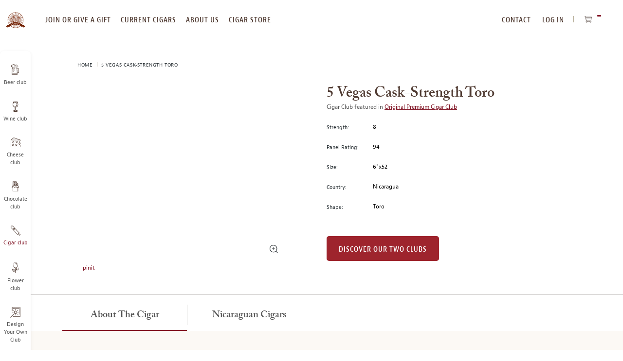

--- FILE ---
content_type: text/html; charset=UTF-8
request_url: https://www.cigarmonthclub.com/5-vegas-cask-strength-toro
body_size: 43129
content:
<!doctype html>
<html lang="en">
    <head prefix="og: http://ogp.me/ns# fb: http://ogp.me/ns/fb# product: http://ogp.me/ns/product#">
                
<meta charset="utf-8"/><script type="e63b18c7c5e76d7ef59f5be4-text/javascript">(window.NREUM||(NREUM={})).init={privacy:{cookies_enabled:true},ajax:{deny_list:["bam.nr-data.net"]},feature_flags:["soft_nav"],distributed_tracing:{enabled:true}};(window.NREUM||(NREUM={})).loader_config={agentID:"1588805264",accountID:"1331385",trustKey:"1331385",xpid:"VQUEUFVbDRABUVVVBwEDVFAD",licenseKey:"ef1fc9b601",applicationID:"1547004242",browserID:"1588805264"};;/*! For license information please see nr-loader-spa-1.307.0.min.js.LICENSE.txt */
(()=>{var e,t,r={384:(e,t,r)=>{"use strict";r.d(t,{NT:()=>a,US:()=>u,Zm:()=>o,bQ:()=>d,dV:()=>c,pV:()=>l});var n=r(6154),i=r(1863),s=r(1910);const a={beacon:"bam.nr-data.net",errorBeacon:"bam.nr-data.net"};function o(){return n.gm.NREUM||(n.gm.NREUM={}),void 0===n.gm.newrelic&&(n.gm.newrelic=n.gm.NREUM),n.gm.NREUM}function c(){let e=o();return e.o||(e.o={ST:n.gm.setTimeout,SI:n.gm.setImmediate||n.gm.setInterval,CT:n.gm.clearTimeout,XHR:n.gm.XMLHttpRequest,REQ:n.gm.Request,EV:n.gm.Event,PR:n.gm.Promise,MO:n.gm.MutationObserver,FETCH:n.gm.fetch,WS:n.gm.WebSocket},(0,s.i)(...Object.values(e.o))),e}function d(e,t){let r=o();r.initializedAgents??={},t.initializedAt={ms:(0,i.t)(),date:new Date},r.initializedAgents[e]=t}function u(e,t){o()[e]=t}function l(){return function(){let e=o();const t=e.info||{};e.info={beacon:a.beacon,errorBeacon:a.errorBeacon,...t}}(),function(){let e=o();const t=e.init||{};e.init={...t}}(),c(),function(){let e=o();const t=e.loader_config||{};e.loader_config={...t}}(),o()}},782:(e,t,r)=>{"use strict";r.d(t,{T:()=>n});const n=r(860).K7.pageViewTiming},860:(e,t,r)=>{"use strict";r.d(t,{$J:()=>u,K7:()=>c,P3:()=>d,XX:()=>i,Yy:()=>o,df:()=>s,qY:()=>n,v4:()=>a});const n="events",i="jserrors",s="browser/blobs",a="rum",o="browser/logs",c={ajax:"ajax",genericEvents:"generic_events",jserrors:i,logging:"logging",metrics:"metrics",pageAction:"page_action",pageViewEvent:"page_view_event",pageViewTiming:"page_view_timing",sessionReplay:"session_replay",sessionTrace:"session_trace",softNav:"soft_navigations",spa:"spa"},d={[c.pageViewEvent]:1,[c.pageViewTiming]:2,[c.metrics]:3,[c.jserrors]:4,[c.spa]:5,[c.ajax]:6,[c.sessionTrace]:7,[c.softNav]:8,[c.sessionReplay]:9,[c.logging]:10,[c.genericEvents]:11},u={[c.pageViewEvent]:a,[c.pageViewTiming]:n,[c.ajax]:n,[c.spa]:n,[c.softNav]:n,[c.metrics]:i,[c.jserrors]:i,[c.sessionTrace]:s,[c.sessionReplay]:s,[c.logging]:o,[c.genericEvents]:"ins"}},944:(e,t,r)=>{"use strict";r.d(t,{R:()=>i});var n=r(3241);function i(e,t){"function"==typeof console.debug&&(console.debug("New Relic Warning: https://github.com/newrelic/newrelic-browser-agent/blob/main/docs/warning-codes.md#".concat(e),t),(0,n.W)({agentIdentifier:null,drained:null,type:"data",name:"warn",feature:"warn",data:{code:e,secondary:t}}))}},993:(e,t,r)=>{"use strict";r.d(t,{A$:()=>s,ET:()=>a,TZ:()=>o,p_:()=>i});var n=r(860);const i={ERROR:"ERROR",WARN:"WARN",INFO:"INFO",DEBUG:"DEBUG",TRACE:"TRACE"},s={OFF:0,ERROR:1,WARN:2,INFO:3,DEBUG:4,TRACE:5},a="log",o=n.K7.logging},1687:(e,t,r)=>{"use strict";r.d(t,{Ak:()=>d,Ze:()=>h,x3:()=>u});var n=r(3241),i=r(7836),s=r(3606),a=r(860),o=r(2646);const c={};function d(e,t){const r={staged:!1,priority:a.P3[t]||0};l(e),c[e].get(t)||c[e].set(t,r)}function u(e,t){e&&c[e]&&(c[e].get(t)&&c[e].delete(t),p(e,t,!1),c[e].size&&f(e))}function l(e){if(!e)throw new Error("agentIdentifier required");c[e]||(c[e]=new Map)}function h(e="",t="feature",r=!1){if(l(e),!e||!c[e].get(t)||r)return p(e,t);c[e].get(t).staged=!0,f(e)}function f(e){const t=Array.from(c[e]);t.every(([e,t])=>t.staged)&&(t.sort((e,t)=>e[1].priority-t[1].priority),t.forEach(([t])=>{c[e].delete(t),p(e,t)}))}function p(e,t,r=!0){const a=e?i.ee.get(e):i.ee,c=s.i.handlers;if(!a.aborted&&a.backlog&&c){if((0,n.W)({agentIdentifier:e,type:"lifecycle",name:"drain",feature:t}),r){const e=a.backlog[t],r=c[t];if(r){for(let t=0;e&&t<e.length;++t)g(e[t],r);Object.entries(r).forEach(([e,t])=>{Object.values(t||{}).forEach(t=>{t[0]?.on&&t[0]?.context()instanceof o.y&&t[0].on(e,t[1])})})}}a.isolatedBacklog||delete c[t],a.backlog[t]=null,a.emit("drain-"+t,[])}}function g(e,t){var r=e[1];Object.values(t[r]||{}).forEach(t=>{var r=e[0];if(t[0]===r){var n=t[1],i=e[3],s=e[2];n.apply(i,s)}})}},1738:(e,t,r)=>{"use strict";r.d(t,{U:()=>f,Y:()=>h});var n=r(3241),i=r(9908),s=r(1863),a=r(944),o=r(5701),c=r(3969),d=r(8362),u=r(860),l=r(4261);function h(e,t,r,s){const h=s||r;!h||h[e]&&h[e]!==d.d.prototype[e]||(h[e]=function(){(0,i.p)(c.xV,["API/"+e+"/called"],void 0,u.K7.metrics,r.ee),(0,n.W)({agentIdentifier:r.agentIdentifier,drained:!!o.B?.[r.agentIdentifier],type:"data",name:"api",feature:l.Pl+e,data:{}});try{return t.apply(this,arguments)}catch(e){(0,a.R)(23,e)}})}function f(e,t,r,n,a){const o=e.info;null===r?delete o.jsAttributes[t]:o.jsAttributes[t]=r,(a||null===r)&&(0,i.p)(l.Pl+n,[(0,s.t)(),t,r],void 0,"session",e.ee)}},1741:(e,t,r)=>{"use strict";r.d(t,{W:()=>s});var n=r(944),i=r(4261);class s{#e(e,...t){if(this[e]!==s.prototype[e])return this[e](...t);(0,n.R)(35,e)}addPageAction(e,t){return this.#e(i.hG,e,t)}register(e){return this.#e(i.eY,e)}recordCustomEvent(e,t){return this.#e(i.fF,e,t)}setPageViewName(e,t){return this.#e(i.Fw,e,t)}setCustomAttribute(e,t,r){return this.#e(i.cD,e,t,r)}noticeError(e,t){return this.#e(i.o5,e,t)}setUserId(e,t=!1){return this.#e(i.Dl,e,t)}setApplicationVersion(e){return this.#e(i.nb,e)}setErrorHandler(e){return this.#e(i.bt,e)}addRelease(e,t){return this.#e(i.k6,e,t)}log(e,t){return this.#e(i.$9,e,t)}start(){return this.#e(i.d3)}finished(e){return this.#e(i.BL,e)}recordReplay(){return this.#e(i.CH)}pauseReplay(){return this.#e(i.Tb)}addToTrace(e){return this.#e(i.U2,e)}setCurrentRouteName(e){return this.#e(i.PA,e)}interaction(e){return this.#e(i.dT,e)}wrapLogger(e,t,r){return this.#e(i.Wb,e,t,r)}measure(e,t){return this.#e(i.V1,e,t)}consent(e){return this.#e(i.Pv,e)}}},1863:(e,t,r)=>{"use strict";function n(){return Math.floor(performance.now())}r.d(t,{t:()=>n})},1910:(e,t,r)=>{"use strict";r.d(t,{i:()=>s});var n=r(944);const i=new Map;function s(...e){return e.every(e=>{if(i.has(e))return i.get(e);const t="function"==typeof e?e.toString():"",r=t.includes("[native code]"),s=t.includes("nrWrapper");return r||s||(0,n.R)(64,e?.name||t),i.set(e,r),r})}},2555:(e,t,r)=>{"use strict";r.d(t,{D:()=>o,f:()=>a});var n=r(384),i=r(8122);const s={beacon:n.NT.beacon,errorBeacon:n.NT.errorBeacon,licenseKey:void 0,applicationID:void 0,sa:void 0,queueTime:void 0,applicationTime:void 0,ttGuid:void 0,user:void 0,account:void 0,product:void 0,extra:void 0,jsAttributes:{},userAttributes:void 0,atts:void 0,transactionName:void 0,tNamePlain:void 0};function a(e){try{return!!e.licenseKey&&!!e.errorBeacon&&!!e.applicationID}catch(e){return!1}}const o=e=>(0,i.a)(e,s)},2614:(e,t,r)=>{"use strict";r.d(t,{BB:()=>a,H3:()=>n,g:()=>d,iL:()=>c,tS:()=>o,uh:()=>i,wk:()=>s});const n="NRBA",i="SESSION",s=144e5,a=18e5,o={STARTED:"session-started",PAUSE:"session-pause",RESET:"session-reset",RESUME:"session-resume",UPDATE:"session-update"},c={SAME_TAB:"same-tab",CROSS_TAB:"cross-tab"},d={OFF:0,FULL:1,ERROR:2}},2646:(e,t,r)=>{"use strict";r.d(t,{y:()=>n});class n{constructor(e){this.contextId=e}}},2843:(e,t,r)=>{"use strict";r.d(t,{G:()=>s,u:()=>i});var n=r(3878);function i(e,t=!1,r,i){(0,n.DD)("visibilitychange",function(){if(t)return void("hidden"===document.visibilityState&&e());e(document.visibilityState)},r,i)}function s(e,t,r){(0,n.sp)("pagehide",e,t,r)}},3241:(e,t,r)=>{"use strict";r.d(t,{W:()=>s});var n=r(6154);const i="newrelic";function s(e={}){try{n.gm.dispatchEvent(new CustomEvent(i,{detail:e}))}catch(e){}}},3304:(e,t,r)=>{"use strict";r.d(t,{A:()=>s});var n=r(7836);const i=()=>{const e=new WeakSet;return(t,r)=>{if("object"==typeof r&&null!==r){if(e.has(r))return;e.add(r)}return r}};function s(e){try{return JSON.stringify(e,i())??""}catch(e){try{n.ee.emit("internal-error",[e])}catch(e){}return""}}},3333:(e,t,r)=>{"use strict";r.d(t,{$v:()=>u,TZ:()=>n,Xh:()=>c,Zp:()=>i,kd:()=>d,mq:()=>o,nf:()=>a,qN:()=>s});const n=r(860).K7.genericEvents,i=["auxclick","click","copy","keydown","paste","scrollend"],s=["focus","blur"],a=4,o=1e3,c=2e3,d=["PageAction","UserAction","BrowserPerformance"],u={RESOURCES:"experimental.resources",REGISTER:"register"}},3434:(e,t,r)=>{"use strict";r.d(t,{Jt:()=>s,YM:()=>d});var n=r(7836),i=r(5607);const s="nr@original:".concat(i.W),a=50;var o=Object.prototype.hasOwnProperty,c=!1;function d(e,t){return e||(e=n.ee),r.inPlace=function(e,t,n,i,s){n||(n="");const a="-"===n.charAt(0);for(let o=0;o<t.length;o++){const c=t[o],d=e[c];l(d)||(e[c]=r(d,a?c+n:n,i,c,s))}},r.flag=s,r;function r(t,r,n,c,d){return l(t)?t:(r||(r=""),nrWrapper[s]=t,function(e,t,r){if(Object.defineProperty&&Object.keys)try{return Object.keys(e).forEach(function(r){Object.defineProperty(t,r,{get:function(){return e[r]},set:function(t){return e[r]=t,t}})}),t}catch(e){u([e],r)}for(var n in e)o.call(e,n)&&(t[n]=e[n])}(t,nrWrapper,e),nrWrapper);function nrWrapper(){var s,o,l,h;let f;try{o=this,s=[...arguments],l="function"==typeof n?n(s,o):n||{}}catch(t){u([t,"",[s,o,c],l],e)}i(r+"start",[s,o,c],l,d);const p=performance.now();let g;try{return h=t.apply(o,s),g=performance.now(),h}catch(e){throw g=performance.now(),i(r+"err",[s,o,e],l,d),f=e,f}finally{const e=g-p,t={start:p,end:g,duration:e,isLongTask:e>=a,methodName:c,thrownError:f};t.isLongTask&&i("long-task",[t,o],l,d),i(r+"end",[s,o,h],l,d)}}}function i(r,n,i,s){if(!c||t){var a=c;c=!0;try{e.emit(r,n,i,t,s)}catch(t){u([t,r,n,i],e)}c=a}}}function u(e,t){t||(t=n.ee);try{t.emit("internal-error",e)}catch(e){}}function l(e){return!(e&&"function"==typeof e&&e.apply&&!e[s])}},3606:(e,t,r)=>{"use strict";r.d(t,{i:()=>s});var n=r(9908);s.on=a;var i=s.handlers={};function s(e,t,r,s){a(s||n.d,i,e,t,r)}function a(e,t,r,i,s){s||(s="feature"),e||(e=n.d);var a=t[s]=t[s]||{};(a[r]=a[r]||[]).push([e,i])}},3738:(e,t,r)=>{"use strict";r.d(t,{He:()=>i,Kp:()=>o,Lc:()=>d,Rz:()=>u,TZ:()=>n,bD:()=>s,d3:()=>a,jx:()=>l,sl:()=>h,uP:()=>c});const n=r(860).K7.sessionTrace,i="bstResource",s="resource",a="-start",o="-end",c="fn"+a,d="fn"+o,u="pushState",l=1e3,h=3e4},3785:(e,t,r)=>{"use strict";r.d(t,{R:()=>c,b:()=>d});var n=r(9908),i=r(1863),s=r(860),a=r(3969),o=r(993);function c(e,t,r={},c=o.p_.INFO,d=!0,u,l=(0,i.t)()){(0,n.p)(a.xV,["API/logging/".concat(c.toLowerCase(),"/called")],void 0,s.K7.metrics,e),(0,n.p)(o.ET,[l,t,r,c,d,u],void 0,s.K7.logging,e)}function d(e){return"string"==typeof e&&Object.values(o.p_).some(t=>t===e.toUpperCase().trim())}},3878:(e,t,r)=>{"use strict";function n(e,t){return{capture:e,passive:!1,signal:t}}function i(e,t,r=!1,i){window.addEventListener(e,t,n(r,i))}function s(e,t,r=!1,i){document.addEventListener(e,t,n(r,i))}r.d(t,{DD:()=>s,jT:()=>n,sp:()=>i})},3962:(e,t,r)=>{"use strict";r.d(t,{AM:()=>a,O2:()=>l,OV:()=>s,Qu:()=>h,TZ:()=>c,ih:()=>f,pP:()=>o,t1:()=>u,tC:()=>i,wD:()=>d});var n=r(860);const i=["click","keydown","submit"],s="popstate",a="api",o="initialPageLoad",c=n.K7.softNav,d=5e3,u=500,l={INITIAL_PAGE_LOAD:"",ROUTE_CHANGE:1,UNSPECIFIED:2},h={INTERACTION:1,AJAX:2,CUSTOM_END:3,CUSTOM_TRACER:4},f={IP:"in progress",PF:"pending finish",FIN:"finished",CAN:"cancelled"}},3969:(e,t,r)=>{"use strict";r.d(t,{TZ:()=>n,XG:()=>o,rs:()=>i,xV:()=>a,z_:()=>s});const n=r(860).K7.metrics,i="sm",s="cm",a="storeSupportabilityMetrics",o="storeEventMetrics"},4234:(e,t,r)=>{"use strict";r.d(t,{W:()=>s});var n=r(7836),i=r(1687);class s{constructor(e,t){this.agentIdentifier=e,this.ee=n.ee.get(e),this.featureName=t,this.blocked=!1}deregisterDrain(){(0,i.x3)(this.agentIdentifier,this.featureName)}}},4261:(e,t,r)=>{"use strict";r.d(t,{$9:()=>u,BL:()=>c,CH:()=>p,Dl:()=>R,Fw:()=>w,PA:()=>v,Pl:()=>n,Pv:()=>A,Tb:()=>h,U2:()=>a,V1:()=>E,Wb:()=>T,bt:()=>y,cD:()=>b,d3:()=>x,dT:()=>d,eY:()=>g,fF:()=>f,hG:()=>s,hw:()=>i,k6:()=>o,nb:()=>m,o5:()=>l});const n="api-",i=n+"ixn-",s="addPageAction",a="addToTrace",o="addRelease",c="finished",d="interaction",u="log",l="noticeError",h="pauseReplay",f="recordCustomEvent",p="recordReplay",g="register",m="setApplicationVersion",v="setCurrentRouteName",b="setCustomAttribute",y="setErrorHandler",w="setPageViewName",R="setUserId",x="start",T="wrapLogger",E="measure",A="consent"},4387:(e,t,r)=>{"use strict";function n(e={}){return!(!e.id||!e.name)}function i(e){return"string"==typeof e&&e.trim().length<501||"number"==typeof e}function s(e,t){if(2!==t?.harvestEndpointVersion)return{};const r=t.agentRef.runtime.appMetadata.agents[0].entityGuid;return n(e)?{"source.id":e.id,"source.name":e.name,"source.type":e.type,"parent.id":e.parent?.id||r}:{"entity.guid":r,appId:t.agentRef.info.applicationID}}r.d(t,{Ux:()=>s,c7:()=>n,yo:()=>i})},5205:(e,t,r)=>{"use strict";r.d(t,{j:()=>S});var n=r(384),i=r(1741);var s=r(2555),a=r(3333);const o=e=>{if(!e||"string"!=typeof e)return!1;try{document.createDocumentFragment().querySelector(e)}catch{return!1}return!0};var c=r(2614),d=r(944),u=r(8122);const l="[data-nr-mask]",h=e=>(0,u.a)(e,(()=>{const e={feature_flags:[],experimental:{allow_registered_children:!1,resources:!1},mask_selector:"*",block_selector:"[data-nr-block]",mask_input_options:{color:!1,date:!1,"datetime-local":!1,email:!1,month:!1,number:!1,range:!1,search:!1,tel:!1,text:!1,time:!1,url:!1,week:!1,textarea:!1,select:!1,password:!0}};return{ajax:{deny_list:void 0,block_internal:!0,enabled:!0,autoStart:!0},api:{get allow_registered_children(){return e.feature_flags.includes(a.$v.REGISTER)||e.experimental.allow_registered_children},set allow_registered_children(t){e.experimental.allow_registered_children=t},duplicate_registered_data:!1},browser_consent_mode:{enabled:!1},distributed_tracing:{enabled:void 0,exclude_newrelic_header:void 0,cors_use_newrelic_header:void 0,cors_use_tracecontext_headers:void 0,allowed_origins:void 0},get feature_flags(){return e.feature_flags},set feature_flags(t){e.feature_flags=t},generic_events:{enabled:!0,autoStart:!0},harvest:{interval:30},jserrors:{enabled:!0,autoStart:!0},logging:{enabled:!0,autoStart:!0},metrics:{enabled:!0,autoStart:!0},obfuscate:void 0,page_action:{enabled:!0},page_view_event:{enabled:!0,autoStart:!0},page_view_timing:{enabled:!0,autoStart:!0},performance:{capture_marks:!1,capture_measures:!1,capture_detail:!0,resources:{get enabled(){return e.feature_flags.includes(a.$v.RESOURCES)||e.experimental.resources},set enabled(t){e.experimental.resources=t},asset_types:[],first_party_domains:[],ignore_newrelic:!0}},privacy:{cookies_enabled:!0},proxy:{assets:void 0,beacon:void 0},session:{expiresMs:c.wk,inactiveMs:c.BB},session_replay:{autoStart:!0,enabled:!1,preload:!1,sampling_rate:10,error_sampling_rate:100,collect_fonts:!1,inline_images:!1,fix_stylesheets:!0,mask_all_inputs:!0,get mask_text_selector(){return e.mask_selector},set mask_text_selector(t){o(t)?e.mask_selector="".concat(t,",").concat(l):""===t||null===t?e.mask_selector=l:(0,d.R)(5,t)},get block_class(){return"nr-block"},get ignore_class(){return"nr-ignore"},get mask_text_class(){return"nr-mask"},get block_selector(){return e.block_selector},set block_selector(t){o(t)?e.block_selector+=",".concat(t):""!==t&&(0,d.R)(6,t)},get mask_input_options(){return e.mask_input_options},set mask_input_options(t){t&&"object"==typeof t?e.mask_input_options={...t,password:!0}:(0,d.R)(7,t)}},session_trace:{enabled:!0,autoStart:!0},soft_navigations:{enabled:!0,autoStart:!0},spa:{enabled:!0,autoStart:!0},ssl:void 0,user_actions:{enabled:!0,elementAttributes:["id","className","tagName","type"]}}})());var f=r(6154),p=r(9324);let g=0;const m={buildEnv:p.F3,distMethod:p.Xs,version:p.xv,originTime:f.WN},v={consented:!1},b={appMetadata:{},get consented(){return this.session?.state?.consent||v.consented},set consented(e){v.consented=e},customTransaction:void 0,denyList:void 0,disabled:!1,harvester:void 0,isolatedBacklog:!1,isRecording:!1,loaderType:void 0,maxBytes:3e4,obfuscator:void 0,onerror:void 0,ptid:void 0,releaseIds:{},session:void 0,timeKeeper:void 0,registeredEntities:[],jsAttributesMetadata:{bytes:0},get harvestCount(){return++g}},y=e=>{const t=(0,u.a)(e,b),r=Object.keys(m).reduce((e,t)=>(e[t]={value:m[t],writable:!1,configurable:!0,enumerable:!0},e),{});return Object.defineProperties(t,r)};var w=r(5701);const R=e=>{const t=e.startsWith("http");e+="/",r.p=t?e:"https://"+e};var x=r(7836),T=r(3241);const E={accountID:void 0,trustKey:void 0,agentID:void 0,licenseKey:void 0,applicationID:void 0,xpid:void 0},A=e=>(0,u.a)(e,E),_=new Set;function S(e,t={},r,a){let{init:o,info:c,loader_config:d,runtime:u={},exposed:l=!0}=t;if(!c){const e=(0,n.pV)();o=e.init,c=e.info,d=e.loader_config}e.init=h(o||{}),e.loader_config=A(d||{}),c.jsAttributes??={},f.bv&&(c.jsAttributes.isWorker=!0),e.info=(0,s.D)(c);const p=e.init,g=[c.beacon,c.errorBeacon];_.has(e.agentIdentifier)||(p.proxy.assets&&(R(p.proxy.assets),g.push(p.proxy.assets)),p.proxy.beacon&&g.push(p.proxy.beacon),e.beacons=[...g],function(e){const t=(0,n.pV)();Object.getOwnPropertyNames(i.W.prototype).forEach(r=>{const n=i.W.prototype[r];if("function"!=typeof n||"constructor"===n)return;let s=t[r];e[r]&&!1!==e.exposed&&"micro-agent"!==e.runtime?.loaderType&&(t[r]=(...t)=>{const n=e[r](...t);return s?s(...t):n})})}(e),(0,n.US)("activatedFeatures",w.B)),u.denyList=[...p.ajax.deny_list||[],...p.ajax.block_internal?g:[]],u.ptid=e.agentIdentifier,u.loaderType=r,e.runtime=y(u),_.has(e.agentIdentifier)||(e.ee=x.ee.get(e.agentIdentifier),e.exposed=l,(0,T.W)({agentIdentifier:e.agentIdentifier,drained:!!w.B?.[e.agentIdentifier],type:"lifecycle",name:"initialize",feature:void 0,data:e.config})),_.add(e.agentIdentifier)}},5270:(e,t,r)=>{"use strict";r.d(t,{Aw:()=>a,SR:()=>s,rF:()=>o});var n=r(384),i=r(7767);function s(e){return!!(0,n.dV)().o.MO&&(0,i.V)(e)&&!0===e?.session_trace.enabled}function a(e){return!0===e?.session_replay.preload&&s(e)}function o(e,t){try{if("string"==typeof t?.type){if("password"===t.type.toLowerCase())return"*".repeat(e?.length||0);if(void 0!==t?.dataset?.nrUnmask||t?.classList?.contains("nr-unmask"))return e}}catch(e){}return"string"==typeof e?e.replace(/[\S]/g,"*"):"*".repeat(e?.length||0)}},5289:(e,t,r)=>{"use strict";r.d(t,{GG:()=>a,Qr:()=>c,sB:()=>o});var n=r(3878),i=r(6389);function s(){return"undefined"==typeof document||"complete"===document.readyState}function a(e,t){if(s())return e();const r=(0,i.J)(e),a=setInterval(()=>{s()&&(clearInterval(a),r())},500);(0,n.sp)("load",r,t)}function o(e){if(s())return e();(0,n.DD)("DOMContentLoaded",e)}function c(e){if(s())return e();(0,n.sp)("popstate",e)}},5607:(e,t,r)=>{"use strict";r.d(t,{W:()=>n});const n=(0,r(9566).bz)()},5701:(e,t,r)=>{"use strict";r.d(t,{B:()=>s,t:()=>a});var n=r(3241);const i=new Set,s={};function a(e,t){const r=t.agentIdentifier;s[r]??={},e&&"object"==typeof e&&(i.has(r)||(t.ee.emit("rumresp",[e]),s[r]=e,i.add(r),(0,n.W)({agentIdentifier:r,loaded:!0,drained:!0,type:"lifecycle",name:"load",feature:void 0,data:e})))}},6154:(e,t,r)=>{"use strict";r.d(t,{OF:()=>d,RI:()=>i,WN:()=>h,bv:()=>s,eN:()=>f,gm:()=>a,lR:()=>l,m:()=>c,mw:()=>o,sb:()=>u});var n=r(1863);const i="undefined"!=typeof window&&!!window.document,s="undefined"!=typeof WorkerGlobalScope&&("undefined"!=typeof self&&self instanceof WorkerGlobalScope&&self.navigator instanceof WorkerNavigator||"undefined"!=typeof globalThis&&globalThis instanceof WorkerGlobalScope&&globalThis.navigator instanceof WorkerNavigator),a=i?window:"undefined"!=typeof WorkerGlobalScope&&("undefined"!=typeof self&&self instanceof WorkerGlobalScope&&self||"undefined"!=typeof globalThis&&globalThis instanceof WorkerGlobalScope&&globalThis),o=Boolean("hidden"===a?.document?.visibilityState),c=""+a?.location,d=/iPad|iPhone|iPod/.test(a.navigator?.userAgent),u=d&&"undefined"==typeof SharedWorker,l=(()=>{const e=a.navigator?.userAgent?.match(/Firefox[/\s](\d+\.\d+)/);return Array.isArray(e)&&e.length>=2?+e[1]:0})(),h=Date.now()-(0,n.t)(),f=()=>"undefined"!=typeof PerformanceNavigationTiming&&a?.performance?.getEntriesByType("navigation")?.[0]?.responseStart},6344:(e,t,r)=>{"use strict";r.d(t,{BB:()=>u,Qb:()=>l,TZ:()=>i,Ug:()=>a,Vh:()=>s,_s:()=>o,bc:()=>d,yP:()=>c});var n=r(2614);const i=r(860).K7.sessionReplay,s="errorDuringReplay",a=.12,o={DomContentLoaded:0,Load:1,FullSnapshot:2,IncrementalSnapshot:3,Meta:4,Custom:5},c={[n.g.ERROR]:15e3,[n.g.FULL]:3e5,[n.g.OFF]:0},d={RESET:{message:"Session was reset",sm:"Reset"},IMPORT:{message:"Recorder failed to import",sm:"Import"},TOO_MANY:{message:"429: Too Many Requests",sm:"Too-Many"},TOO_BIG:{message:"Payload was too large",sm:"Too-Big"},CROSS_TAB:{message:"Session Entity was set to OFF on another tab",sm:"Cross-Tab"},ENTITLEMENTS:{message:"Session Replay is not allowed and will not be started",sm:"Entitlement"}},u=5e3,l={API:"api",RESUME:"resume",SWITCH_TO_FULL:"switchToFull",INITIALIZE:"initialize",PRELOAD:"preload"}},6389:(e,t,r)=>{"use strict";function n(e,t=500,r={}){const n=r?.leading||!1;let i;return(...r)=>{n&&void 0===i&&(e.apply(this,r),i=setTimeout(()=>{i=clearTimeout(i)},t)),n||(clearTimeout(i),i=setTimeout(()=>{e.apply(this,r)},t))}}function i(e){let t=!1;return(...r)=>{t||(t=!0,e.apply(this,r))}}r.d(t,{J:()=>i,s:()=>n})},6630:(e,t,r)=>{"use strict";r.d(t,{T:()=>n});const n=r(860).K7.pageViewEvent},6774:(e,t,r)=>{"use strict";r.d(t,{T:()=>n});const n=r(860).K7.jserrors},7295:(e,t,r)=>{"use strict";r.d(t,{Xv:()=>a,gX:()=>i,iW:()=>s});var n=[];function i(e){if(!e||s(e))return!1;if(0===n.length)return!0;if("*"===n[0].hostname)return!1;for(var t=0;t<n.length;t++){var r=n[t];if(r.hostname.test(e.hostname)&&r.pathname.test(e.pathname))return!1}return!0}function s(e){return void 0===e.hostname}function a(e){if(n=[],e&&e.length)for(var t=0;t<e.length;t++){let r=e[t];if(!r)continue;if("*"===r)return void(n=[{hostname:"*"}]);0===r.indexOf("http://")?r=r.substring(7):0===r.indexOf("https://")&&(r=r.substring(8));const i=r.indexOf("/");let s,a;i>0?(s=r.substring(0,i),a=r.substring(i)):(s=r,a="*");let[c]=s.split(":");n.push({hostname:o(c),pathname:o(a,!0)})}}function o(e,t=!1){const r=e.replace(/[.+?^${}()|[\]\\]/g,e=>"\\"+e).replace(/\*/g,".*?");return new RegExp((t?"^":"")+r+"$")}},7485:(e,t,r)=>{"use strict";r.d(t,{D:()=>i});var n=r(6154);function i(e){if(0===(e||"").indexOf("data:"))return{protocol:"data"};try{const t=new URL(e,location.href),r={port:t.port,hostname:t.hostname,pathname:t.pathname,search:t.search,protocol:t.protocol.slice(0,t.protocol.indexOf(":")),sameOrigin:t.protocol===n.gm?.location?.protocol&&t.host===n.gm?.location?.host};return r.port&&""!==r.port||("http:"===t.protocol&&(r.port="80"),"https:"===t.protocol&&(r.port="443")),r.pathname&&""!==r.pathname?r.pathname.startsWith("/")||(r.pathname="/".concat(r.pathname)):r.pathname="/",r}catch(e){return{}}}},7699:(e,t,r)=>{"use strict";r.d(t,{It:()=>s,KC:()=>o,No:()=>i,qh:()=>a});var n=r(860);const i=16e3,s=1e6,a="SESSION_ERROR",o={[n.K7.logging]:!0,[n.K7.genericEvents]:!1,[n.K7.jserrors]:!1,[n.K7.ajax]:!1}},7767:(e,t,r)=>{"use strict";r.d(t,{V:()=>i});var n=r(6154);const i=e=>n.RI&&!0===e?.privacy.cookies_enabled},7836:(e,t,r)=>{"use strict";r.d(t,{P:()=>o,ee:()=>c});var n=r(384),i=r(8990),s=r(2646),a=r(5607);const o="nr@context:".concat(a.W),c=function e(t,r){var n={},a={},u={},l=!1;try{l=16===r.length&&d.initializedAgents?.[r]?.runtime.isolatedBacklog}catch(e){}var h={on:p,addEventListener:p,removeEventListener:function(e,t){var r=n[e];if(!r)return;for(var i=0;i<r.length;i++)r[i]===t&&r.splice(i,1)},emit:function(e,r,n,i,s){!1!==s&&(s=!0);if(c.aborted&&!i)return;t&&s&&t.emit(e,r,n);var o=f(n);g(e).forEach(e=>{e.apply(o,r)});var d=v()[a[e]];d&&d.push([h,e,r,o]);return o},get:m,listeners:g,context:f,buffer:function(e,t){const r=v();if(t=t||"feature",h.aborted)return;Object.entries(e||{}).forEach(([e,n])=>{a[n]=t,t in r||(r[t]=[])})},abort:function(){h._aborted=!0,Object.keys(h.backlog).forEach(e=>{delete h.backlog[e]})},isBuffering:function(e){return!!v()[a[e]]},debugId:r,backlog:l?{}:t&&"object"==typeof t.backlog?t.backlog:{},isolatedBacklog:l};return Object.defineProperty(h,"aborted",{get:()=>{let e=h._aborted||!1;return e||(t&&(e=t.aborted),e)}}),h;function f(e){return e&&e instanceof s.y?e:e?(0,i.I)(e,o,()=>new s.y(o)):new s.y(o)}function p(e,t){n[e]=g(e).concat(t)}function g(e){return n[e]||[]}function m(t){return u[t]=u[t]||e(h,t)}function v(){return h.backlog}}(void 0,"globalEE"),d=(0,n.Zm)();d.ee||(d.ee=c)},8122:(e,t,r)=>{"use strict";r.d(t,{a:()=>i});var n=r(944);function i(e,t){try{if(!e||"object"!=typeof e)return(0,n.R)(3);if(!t||"object"!=typeof t)return(0,n.R)(4);const r=Object.create(Object.getPrototypeOf(t),Object.getOwnPropertyDescriptors(t)),s=0===Object.keys(r).length?e:r;for(let a in s)if(void 0!==e[a])try{if(null===e[a]){r[a]=null;continue}Array.isArray(e[a])&&Array.isArray(t[a])?r[a]=Array.from(new Set([...e[a],...t[a]])):"object"==typeof e[a]&&"object"==typeof t[a]?r[a]=i(e[a],t[a]):r[a]=e[a]}catch(e){r[a]||(0,n.R)(1,e)}return r}catch(e){(0,n.R)(2,e)}}},8139:(e,t,r)=>{"use strict";r.d(t,{u:()=>h});var n=r(7836),i=r(3434),s=r(8990),a=r(6154);const o={},c=a.gm.XMLHttpRequest,d="addEventListener",u="removeEventListener",l="nr@wrapped:".concat(n.P);function h(e){var t=function(e){return(e||n.ee).get("events")}(e);if(o[t.debugId]++)return t;o[t.debugId]=1;var r=(0,i.YM)(t,!0);function h(e){r.inPlace(e,[d,u],"-",p)}function p(e,t){return e[1]}return"getPrototypeOf"in Object&&(a.RI&&f(document,h),c&&f(c.prototype,h),f(a.gm,h)),t.on(d+"-start",function(e,t){var n=e[1];if(null!==n&&("function"==typeof n||"object"==typeof n)&&"newrelic"!==e[0]){var i=(0,s.I)(n,l,function(){var e={object:function(){if("function"!=typeof n.handleEvent)return;return n.handleEvent.apply(n,arguments)},function:n}[typeof n];return e?r(e,"fn-",null,e.name||"anonymous"):n});this.wrapped=e[1]=i}}),t.on(u+"-start",function(e){e[1]=this.wrapped||e[1]}),t}function f(e,t,...r){let n=e;for(;"object"==typeof n&&!Object.prototype.hasOwnProperty.call(n,d);)n=Object.getPrototypeOf(n);n&&t(n,...r)}},8362:(e,t,r)=>{"use strict";r.d(t,{d:()=>s});var n=r(9566),i=r(1741);class s extends i.W{agentIdentifier=(0,n.LA)(16)}},8374:(e,t,r)=>{r.nc=(()=>{try{return document?.currentScript?.nonce}catch(e){}return""})()},8990:(e,t,r)=>{"use strict";r.d(t,{I:()=>i});var n=Object.prototype.hasOwnProperty;function i(e,t,r){if(n.call(e,t))return e[t];var i=r();if(Object.defineProperty&&Object.keys)try{return Object.defineProperty(e,t,{value:i,writable:!0,enumerable:!1}),i}catch(e){}return e[t]=i,i}},9300:(e,t,r)=>{"use strict";r.d(t,{T:()=>n});const n=r(860).K7.ajax},9324:(e,t,r)=>{"use strict";r.d(t,{AJ:()=>a,F3:()=>i,Xs:()=>s,Yq:()=>o,xv:()=>n});const n="1.307.0",i="PROD",s="CDN",a="@newrelic/rrweb",o="1.0.1"},9566:(e,t,r)=>{"use strict";r.d(t,{LA:()=>o,ZF:()=>c,bz:()=>a,el:()=>d});var n=r(6154);const i="xxxxxxxx-xxxx-4xxx-yxxx-xxxxxxxxxxxx";function s(e,t){return e?15&e[t]:16*Math.random()|0}function a(){const e=n.gm?.crypto||n.gm?.msCrypto;let t,r=0;return e&&e.getRandomValues&&(t=e.getRandomValues(new Uint8Array(30))),i.split("").map(e=>"x"===e?s(t,r++).toString(16):"y"===e?(3&s()|8).toString(16):e).join("")}function o(e){const t=n.gm?.crypto||n.gm?.msCrypto;let r,i=0;t&&t.getRandomValues&&(r=t.getRandomValues(new Uint8Array(e)));const a=[];for(var o=0;o<e;o++)a.push(s(r,i++).toString(16));return a.join("")}function c(){return o(16)}function d(){return o(32)}},9908:(e,t,r)=>{"use strict";r.d(t,{d:()=>n,p:()=>i});var n=r(7836).ee.get("handle");function i(e,t,r,i,s){s?(s.buffer([e],i),s.emit(e,t,r)):(n.buffer([e],i),n.emit(e,t,r))}}},n={};function i(e){var t=n[e];if(void 0!==t)return t.exports;var s=n[e]={exports:{}};return r[e](s,s.exports,i),s.exports}i.m=r,i.d=(e,t)=>{for(var r in t)i.o(t,r)&&!i.o(e,r)&&Object.defineProperty(e,r,{enumerable:!0,get:t[r]})},i.f={},i.e=e=>Promise.all(Object.keys(i.f).reduce((t,r)=>(i.f[r](e,t),t),[])),i.u=e=>({212:"nr-spa-compressor",249:"nr-spa-recorder",478:"nr-spa"}[e]+"-1.307.0.min.js"),i.o=(e,t)=>Object.prototype.hasOwnProperty.call(e,t),e={},t="NRBA-1.307.0.PROD:",i.l=(r,n,s,a)=>{if(e[r])e[r].push(n);else{var o,c;if(void 0!==s)for(var d=document.getElementsByTagName("script"),u=0;u<d.length;u++){var l=d[u];if(l.getAttribute("src")==r||l.getAttribute("data-webpack")==t+s){o=l;break}}if(!o){c=!0;var h={478:"sha512-bFoj7wd1EcCTt0jkKdFkw+gjDdU092aP1BOVh5n0PjhLNtBCSXj4vpjfIJR8zH8Bn6/XPpFl3gSNOuWVJ98iug==",249:"sha512-FRHQNWDGImhEo7a7lqCuCt6xlBgommnGc+JH2/YGJlngDoH+/3jpT/cyFpwi2M5G6srPVN4wLxrVqskf6KB7bg==",212:"sha512-okml4IaluCF10UG6SWzY+cKPgBNvH2+S5f1FxomzQUHf608N0b9dwoBv/ZFAhJhrdxPgTA4AxlBzwGcjMGIlQQ=="};(o=document.createElement("script")).charset="utf-8",i.nc&&o.setAttribute("nonce",i.nc),o.setAttribute("data-webpack",t+s),o.src=r,0!==o.src.indexOf(window.location.origin+"/")&&(o.crossOrigin="anonymous"),h[a]&&(o.integrity=h[a])}e[r]=[n];var f=(t,n)=>{o.onerror=o.onload=null,clearTimeout(p);var i=e[r];if(delete e[r],o.parentNode&&o.parentNode.removeChild(o),i&&i.forEach(e=>e(n)),t)return t(n)},p=setTimeout(f.bind(null,void 0,{type:"timeout",target:o}),12e4);o.onerror=f.bind(null,o.onerror),o.onload=f.bind(null,o.onload),c&&document.head.appendChild(o)}},i.r=e=>{"undefined"!=typeof Symbol&&Symbol.toStringTag&&Object.defineProperty(e,Symbol.toStringTag,{value:"Module"}),Object.defineProperty(e,"__esModule",{value:!0})},i.p="https://js-agent.newrelic.com/",(()=>{var e={38:0,788:0};i.f.j=(t,r)=>{var n=i.o(e,t)?e[t]:void 0;if(0!==n)if(n)r.push(n[2]);else{var s=new Promise((r,i)=>n=e[t]=[r,i]);r.push(n[2]=s);var a=i.p+i.u(t),o=new Error;i.l(a,r=>{if(i.o(e,t)&&(0!==(n=e[t])&&(e[t]=void 0),n)){var s=r&&("load"===r.type?"missing":r.type),a=r&&r.target&&r.target.src;o.message="Loading chunk "+t+" failed: ("+s+": "+a+")",o.name="ChunkLoadError",o.type=s,o.request=a,n[1](o)}},"chunk-"+t,t)}};var t=(t,r)=>{var n,s,[a,o,c]=r,d=0;if(a.some(t=>0!==e[t])){for(n in o)i.o(o,n)&&(i.m[n]=o[n]);if(c)c(i)}for(t&&t(r);d<a.length;d++)s=a[d],i.o(e,s)&&e[s]&&e[s][0](),e[s]=0},r=self["webpackChunk:NRBA-1.307.0.PROD"]=self["webpackChunk:NRBA-1.307.0.PROD"]||[];r.forEach(t.bind(null,0)),r.push=t.bind(null,r.push.bind(r))})(),(()=>{"use strict";i(8374);var e=i(8362),t=i(860);const r=Object.values(t.K7);var n=i(5205);var s=i(9908),a=i(1863),o=i(4261),c=i(1738);var d=i(1687),u=i(4234),l=i(5289),h=i(6154),f=i(944),p=i(5270),g=i(7767),m=i(6389),v=i(7699);class b extends u.W{constructor(e,t){super(e.agentIdentifier,t),this.agentRef=e,this.abortHandler=void 0,this.featAggregate=void 0,this.loadedSuccessfully=void 0,this.onAggregateImported=new Promise(e=>{this.loadedSuccessfully=e}),this.deferred=Promise.resolve(),!1===e.init[this.featureName].autoStart?this.deferred=new Promise((t,r)=>{this.ee.on("manual-start-all",(0,m.J)(()=>{(0,d.Ak)(e.agentIdentifier,this.featureName),t()}))}):(0,d.Ak)(e.agentIdentifier,t)}importAggregator(e,t,r={}){if(this.featAggregate)return;const n=async()=>{let n;await this.deferred;try{if((0,g.V)(e.init)){const{setupAgentSession:t}=await i.e(478).then(i.bind(i,8766));n=t(e)}}catch(e){(0,f.R)(20,e),this.ee.emit("internal-error",[e]),(0,s.p)(v.qh,[e],void 0,this.featureName,this.ee)}try{if(!this.#t(this.featureName,n,e.init))return(0,d.Ze)(this.agentIdentifier,this.featureName),void this.loadedSuccessfully(!1);const{Aggregate:i}=await t();this.featAggregate=new i(e,r),e.runtime.harvester.initializedAggregates.push(this.featAggregate),this.loadedSuccessfully(!0)}catch(e){(0,f.R)(34,e),this.abortHandler?.(),(0,d.Ze)(this.agentIdentifier,this.featureName,!0),this.loadedSuccessfully(!1),this.ee&&this.ee.abort()}};h.RI?(0,l.GG)(()=>n(),!0):n()}#t(e,r,n){if(this.blocked)return!1;switch(e){case t.K7.sessionReplay:return(0,p.SR)(n)&&!!r;case t.K7.sessionTrace:return!!r;default:return!0}}}var y=i(6630),w=i(2614),R=i(3241);class x extends b{static featureName=y.T;constructor(e){var t;super(e,y.T),this.setupInspectionEvents(e.agentIdentifier),t=e,(0,c.Y)(o.Fw,function(e,r){"string"==typeof e&&("/"!==e.charAt(0)&&(e="/"+e),t.runtime.customTransaction=(r||"http://custom.transaction")+e,(0,s.p)(o.Pl+o.Fw,[(0,a.t)()],void 0,void 0,t.ee))},t),this.importAggregator(e,()=>i.e(478).then(i.bind(i,2467)))}setupInspectionEvents(e){const t=(t,r)=>{t&&(0,R.W)({agentIdentifier:e,timeStamp:t.timeStamp,loaded:"complete"===t.target.readyState,type:"window",name:r,data:t.target.location+""})};(0,l.sB)(e=>{t(e,"DOMContentLoaded")}),(0,l.GG)(e=>{t(e,"load")}),(0,l.Qr)(e=>{t(e,"navigate")}),this.ee.on(w.tS.UPDATE,(t,r)=>{(0,R.W)({agentIdentifier:e,type:"lifecycle",name:"session",data:r})})}}var T=i(384);class E extends e.d{constructor(e){var t;(super(),h.gm)?(this.features={},(0,T.bQ)(this.agentIdentifier,this),this.desiredFeatures=new Set(e.features||[]),this.desiredFeatures.add(x),(0,n.j)(this,e,e.loaderType||"agent"),t=this,(0,c.Y)(o.cD,function(e,r,n=!1){if("string"==typeof e){if(["string","number","boolean"].includes(typeof r)||null===r)return(0,c.U)(t,e,r,o.cD,n);(0,f.R)(40,typeof r)}else(0,f.R)(39,typeof e)},t),function(e){(0,c.Y)(o.Dl,function(t,r=!1){if("string"!=typeof t&&null!==t)return void(0,f.R)(41,typeof t);const n=e.info.jsAttributes["enduser.id"];r&&null!=n&&n!==t?(0,s.p)(o.Pl+"setUserIdAndResetSession",[t],void 0,"session",e.ee):(0,c.U)(e,"enduser.id",t,o.Dl,!0)},e)}(this),function(e){(0,c.Y)(o.nb,function(t){if("string"==typeof t||null===t)return(0,c.U)(e,"application.version",t,o.nb,!1);(0,f.R)(42,typeof t)},e)}(this),function(e){(0,c.Y)(o.d3,function(){e.ee.emit("manual-start-all")},e)}(this),function(e){(0,c.Y)(o.Pv,function(t=!0){if("boolean"==typeof t){if((0,s.p)(o.Pl+o.Pv,[t],void 0,"session",e.ee),e.runtime.consented=t,t){const t=e.features.page_view_event;t.onAggregateImported.then(e=>{const r=t.featAggregate;e&&!r.sentRum&&r.sendRum()})}}else(0,f.R)(65,typeof t)},e)}(this),this.run()):(0,f.R)(21)}get config(){return{info:this.info,init:this.init,loader_config:this.loader_config,runtime:this.runtime}}get api(){return this}run(){try{const e=function(e){const t={};return r.forEach(r=>{t[r]=!!e[r]?.enabled}),t}(this.init),n=[...this.desiredFeatures];n.sort((e,r)=>t.P3[e.featureName]-t.P3[r.featureName]),n.forEach(r=>{if(!e[r.featureName]&&r.featureName!==t.K7.pageViewEvent)return;if(r.featureName===t.K7.spa)return void(0,f.R)(67);const n=function(e){switch(e){case t.K7.ajax:return[t.K7.jserrors];case t.K7.sessionTrace:return[t.K7.ajax,t.K7.pageViewEvent];case t.K7.sessionReplay:return[t.K7.sessionTrace];case t.K7.pageViewTiming:return[t.K7.pageViewEvent];default:return[]}}(r.featureName).filter(e=>!(e in this.features));n.length>0&&(0,f.R)(36,{targetFeature:r.featureName,missingDependencies:n}),this.features[r.featureName]=new r(this)})}catch(e){(0,f.R)(22,e);for(const e in this.features)this.features[e].abortHandler?.();const t=(0,T.Zm)();delete t.initializedAgents[this.agentIdentifier]?.features,delete this.sharedAggregator;return t.ee.get(this.agentIdentifier).abort(),!1}}}var A=i(2843),_=i(782);class S extends b{static featureName=_.T;constructor(e){super(e,_.T),h.RI&&((0,A.u)(()=>(0,s.p)("docHidden",[(0,a.t)()],void 0,_.T,this.ee),!0),(0,A.G)(()=>(0,s.p)("winPagehide",[(0,a.t)()],void 0,_.T,this.ee)),this.importAggregator(e,()=>i.e(478).then(i.bind(i,9917))))}}var O=i(3969);class I extends b{static featureName=O.TZ;constructor(e){super(e,O.TZ),h.RI&&document.addEventListener("securitypolicyviolation",e=>{(0,s.p)(O.xV,["Generic/CSPViolation/Detected"],void 0,this.featureName,this.ee)}),this.importAggregator(e,()=>i.e(478).then(i.bind(i,6555)))}}var N=i(6774),P=i(3878),D=i(3304);class k{constructor(e,t,r,n,i){this.name="UncaughtError",this.message="string"==typeof e?e:(0,D.A)(e),this.sourceURL=t,this.line=r,this.column=n,this.__newrelic=i}}function C(e){return M(e)?e:new k(void 0!==e?.message?e.message:e,e?.filename||e?.sourceURL,e?.lineno||e?.line,e?.colno||e?.col,e?.__newrelic,e?.cause)}function j(e){const t="Unhandled Promise Rejection: ";if(!e?.reason)return;if(M(e.reason)){try{e.reason.message.startsWith(t)||(e.reason.message=t+e.reason.message)}catch(e){}return C(e.reason)}const r=C(e.reason);return(r.message||"").startsWith(t)||(r.message=t+r.message),r}function L(e){if(e.error instanceof SyntaxError&&!/:\d+$/.test(e.error.stack?.trim())){const t=new k(e.message,e.filename,e.lineno,e.colno,e.error.__newrelic,e.cause);return t.name=SyntaxError.name,t}return M(e.error)?e.error:C(e)}function M(e){return e instanceof Error&&!!e.stack}function H(e,r,n,i,o=(0,a.t)()){"string"==typeof e&&(e=new Error(e)),(0,s.p)("err",[e,o,!1,r,n.runtime.isRecording,void 0,i],void 0,t.K7.jserrors,n.ee),(0,s.p)("uaErr",[],void 0,t.K7.genericEvents,n.ee)}var B=i(4387),K=i(993),W=i(3785);function U(e,{customAttributes:t={},level:r=K.p_.INFO}={},n,i,s=(0,a.t)()){(0,W.R)(n.ee,e,t,r,!1,i,s)}function F(e,r,n,i,c=(0,a.t)()){(0,s.p)(o.Pl+o.hG,[c,e,r,i],void 0,t.K7.genericEvents,n.ee)}function V(e,r,n,i,c=(0,a.t)()){const{start:d,end:u,customAttributes:l}=r||{},h={customAttributes:l||{}};if("object"!=typeof h.customAttributes||"string"!=typeof e||0===e.length)return void(0,f.R)(57);const p=(e,t)=>null==e?t:"number"==typeof e?e:e instanceof PerformanceMark?e.startTime:Number.NaN;if(h.start=p(d,0),h.end=p(u,c),Number.isNaN(h.start)||Number.isNaN(h.end))(0,f.R)(57);else{if(h.duration=h.end-h.start,!(h.duration<0))return(0,s.p)(o.Pl+o.V1,[h,e,i],void 0,t.K7.genericEvents,n.ee),h;(0,f.R)(58)}}function G(e,r={},n,i,c=(0,a.t)()){(0,s.p)(o.Pl+o.fF,[c,e,r,i],void 0,t.K7.genericEvents,n.ee)}function z(e){(0,c.Y)(o.eY,function(t){return Y(e,t)},e)}function Y(e,r,n){const i={};(0,f.R)(54,"newrelic.register"),r||={},r.type="MFE",r.licenseKey||=e.info.licenseKey,r.blocked=!1,r.parent=n||{};let o=()=>{};const c=e.runtime.registeredEntities,d=c.find(({metadata:{target:{id:e,name:t}}})=>e===r.id);if(d)return d.metadata.target.name!==r.name&&(d.metadata.target.name=r.name),d;const u=e=>{r.blocked=!0,o=e};e.init.api.allow_registered_children||u((0,m.J)(()=>(0,f.R)(55))),(0,B.c7)(r)||u((0,m.J)(()=>(0,f.R)(48,r))),(0,B.yo)(r.id)&&(0,B.yo)(r.name)||u((0,m.J)(()=>(0,f.R)(48,r)));const l={addPageAction:(t,n={})=>g(F,[t,{...i,...n},e],r),log:(t,n={})=>g(U,[t,{...n,customAttributes:{...i,...n.customAttributes||{}}},e],r),measure:(t,n={})=>g(V,[t,{...n,customAttributes:{...i,...n.customAttributes||{}}},e],r),noticeError:(t,n={})=>g(H,[t,{...i,...n},e],r),register:(t={})=>g(Y,[e,t],l.metadata.target),recordCustomEvent:(t,n={})=>g(G,[t,{...i,...n},e],r),setApplicationVersion:e=>p("application.version",e),setCustomAttribute:(e,t)=>p(e,t),setUserId:e=>p("enduser.id",e),metadata:{customAttributes:i,target:r}},h=()=>(r.blocked&&o(),r.blocked);h()||c.push(l);const p=(e,t)=>{h()||(i[e]=t)},g=(r,n,i)=>{if(h())return;const o=(0,a.t)();(0,s.p)(O.xV,["API/register/".concat(r.name,"/called")],void 0,t.K7.metrics,e.ee);try{return e.init.api.duplicate_registered_data&&"register"!==r.name&&r(...n,void 0,o),r(...n,i,o)}catch(e){(0,f.R)(50,e)}};return l}class Z extends b{static featureName=N.T;constructor(e){var t;super(e,N.T),t=e,(0,c.Y)(o.o5,(e,r)=>H(e,r,t),t),function(e){(0,c.Y)(o.bt,function(t){e.runtime.onerror=t},e)}(e),function(e){let t=0;(0,c.Y)(o.k6,function(e,r){++t>10||(this.runtime.releaseIds[e.slice(-200)]=(""+r).slice(-200))},e)}(e),z(e);try{this.removeOnAbort=new AbortController}catch(e){}this.ee.on("internal-error",(t,r)=>{this.abortHandler&&(0,s.p)("ierr",[C(t),(0,a.t)(),!0,{},e.runtime.isRecording,r],void 0,this.featureName,this.ee)}),h.gm.addEventListener("unhandledrejection",t=>{this.abortHandler&&(0,s.p)("err",[j(t),(0,a.t)(),!1,{unhandledPromiseRejection:1},e.runtime.isRecording],void 0,this.featureName,this.ee)},(0,P.jT)(!1,this.removeOnAbort?.signal)),h.gm.addEventListener("error",t=>{this.abortHandler&&(0,s.p)("err",[L(t),(0,a.t)(),!1,{},e.runtime.isRecording],void 0,this.featureName,this.ee)},(0,P.jT)(!1,this.removeOnAbort?.signal)),this.abortHandler=this.#r,this.importAggregator(e,()=>i.e(478).then(i.bind(i,2176)))}#r(){this.removeOnAbort?.abort(),this.abortHandler=void 0}}var q=i(8990);let X=1;function J(e){const t=typeof e;return!e||"object"!==t&&"function"!==t?-1:e===h.gm?0:(0,q.I)(e,"nr@id",function(){return X++})}function Q(e){if("string"==typeof e&&e.length)return e.length;if("object"==typeof e){if("undefined"!=typeof ArrayBuffer&&e instanceof ArrayBuffer&&e.byteLength)return e.byteLength;if("undefined"!=typeof Blob&&e instanceof Blob&&e.size)return e.size;if(!("undefined"!=typeof FormData&&e instanceof FormData))try{return(0,D.A)(e).length}catch(e){return}}}var ee=i(8139),te=i(7836),re=i(3434);const ne={},ie=["open","send"];function se(e){var t=e||te.ee;const r=function(e){return(e||te.ee).get("xhr")}(t);if(void 0===h.gm.XMLHttpRequest)return r;if(ne[r.debugId]++)return r;ne[r.debugId]=1,(0,ee.u)(t);var n=(0,re.YM)(r),i=h.gm.XMLHttpRequest,s=h.gm.MutationObserver,a=h.gm.Promise,o=h.gm.setInterval,c="readystatechange",d=["onload","onerror","onabort","onloadstart","onloadend","onprogress","ontimeout"],u=[],l=h.gm.XMLHttpRequest=function(e){const t=new i(e),s=r.context(t);try{r.emit("new-xhr",[t],s),t.addEventListener(c,(a=s,function(){var e=this;e.readyState>3&&!a.resolved&&(a.resolved=!0,r.emit("xhr-resolved",[],e)),n.inPlace(e,d,"fn-",y)}),(0,P.jT)(!1))}catch(e){(0,f.R)(15,e);try{r.emit("internal-error",[e])}catch(e){}}var a;return t};function p(e,t){n.inPlace(t,["onreadystatechange"],"fn-",y)}if(function(e,t){for(var r in e)t[r]=e[r]}(i,l),l.prototype=i.prototype,n.inPlace(l.prototype,ie,"-xhr-",y),r.on("send-xhr-start",function(e,t){p(e,t),function(e){u.push(e),s&&(g?g.then(b):o?o(b):(m=-m,v.data=m))}(t)}),r.on("open-xhr-start",p),s){var g=a&&a.resolve();if(!o&&!a){var m=1,v=document.createTextNode(m);new s(b).observe(v,{characterData:!0})}}else t.on("fn-end",function(e){e[0]&&e[0].type===c||b()});function b(){for(var e=0;e<u.length;e++)p(0,u[e]);u.length&&(u=[])}function y(e,t){return t}return r}var ae="fetch-",oe=ae+"body-",ce=["arrayBuffer","blob","json","text","formData"],de=h.gm.Request,ue=h.gm.Response,le="prototype";const he={};function fe(e){const t=function(e){return(e||te.ee).get("fetch")}(e);if(!(de&&ue&&h.gm.fetch))return t;if(he[t.debugId]++)return t;function r(e,r,n){var i=e[r];"function"==typeof i&&(e[r]=function(){var e,r=[...arguments],s={};t.emit(n+"before-start",[r],s),s[te.P]&&s[te.P].dt&&(e=s[te.P].dt);var a=i.apply(this,r);return t.emit(n+"start",[r,e],a),a.then(function(e){return t.emit(n+"end",[null,e],a),e},function(e){throw t.emit(n+"end",[e],a),e})})}return he[t.debugId]=1,ce.forEach(e=>{r(de[le],e,oe),r(ue[le],e,oe)}),r(h.gm,"fetch",ae),t.on(ae+"end",function(e,r){var n=this;if(r){var i=r.headers.get("content-length");null!==i&&(n.rxSize=i),t.emit(ae+"done",[null,r],n)}else t.emit(ae+"done",[e],n)}),t}var pe=i(7485),ge=i(9566);class me{constructor(e){this.agentRef=e}generateTracePayload(e){const t=this.agentRef.loader_config;if(!this.shouldGenerateTrace(e)||!t)return null;var r=(t.accountID||"").toString()||null,n=(t.agentID||"").toString()||null,i=(t.trustKey||"").toString()||null;if(!r||!n)return null;var s=(0,ge.ZF)(),a=(0,ge.el)(),o=Date.now(),c={spanId:s,traceId:a,timestamp:o};return(e.sameOrigin||this.isAllowedOrigin(e)&&this.useTraceContextHeadersForCors())&&(c.traceContextParentHeader=this.generateTraceContextParentHeader(s,a),c.traceContextStateHeader=this.generateTraceContextStateHeader(s,o,r,n,i)),(e.sameOrigin&&!this.excludeNewrelicHeader()||!e.sameOrigin&&this.isAllowedOrigin(e)&&this.useNewrelicHeaderForCors())&&(c.newrelicHeader=this.generateTraceHeader(s,a,o,r,n,i)),c}generateTraceContextParentHeader(e,t){return"00-"+t+"-"+e+"-01"}generateTraceContextStateHeader(e,t,r,n,i){return i+"@nr=0-1-"+r+"-"+n+"-"+e+"----"+t}generateTraceHeader(e,t,r,n,i,s){if(!("function"==typeof h.gm?.btoa))return null;var a={v:[0,1],d:{ty:"Browser",ac:n,ap:i,id:e,tr:t,ti:r}};return s&&n!==s&&(a.d.tk=s),btoa((0,D.A)(a))}shouldGenerateTrace(e){return this.agentRef.init?.distributed_tracing?.enabled&&this.isAllowedOrigin(e)}isAllowedOrigin(e){var t=!1;const r=this.agentRef.init?.distributed_tracing;if(e.sameOrigin)t=!0;else if(r?.allowed_origins instanceof Array)for(var n=0;n<r.allowed_origins.length;n++){var i=(0,pe.D)(r.allowed_origins[n]);if(e.hostname===i.hostname&&e.protocol===i.protocol&&e.port===i.port){t=!0;break}}return t}excludeNewrelicHeader(){var e=this.agentRef.init?.distributed_tracing;return!!e&&!!e.exclude_newrelic_header}useNewrelicHeaderForCors(){var e=this.agentRef.init?.distributed_tracing;return!!e&&!1!==e.cors_use_newrelic_header}useTraceContextHeadersForCors(){var e=this.agentRef.init?.distributed_tracing;return!!e&&!!e.cors_use_tracecontext_headers}}var ve=i(9300),be=i(7295);function ye(e){return"string"==typeof e?e:e instanceof(0,T.dV)().o.REQ?e.url:h.gm?.URL&&e instanceof URL?e.href:void 0}var we=["load","error","abort","timeout"],Re=we.length,xe=(0,T.dV)().o.REQ,Te=(0,T.dV)().o.XHR;const Ee="X-NewRelic-App-Data";class Ae extends b{static featureName=ve.T;constructor(e){super(e,ve.T),this.dt=new me(e),this.handler=(e,t,r,n)=>(0,s.p)(e,t,r,n,this.ee);try{const e={xmlhttprequest:"xhr",fetch:"fetch",beacon:"beacon"};h.gm?.performance?.getEntriesByType("resource").forEach(r=>{if(r.initiatorType in e&&0!==r.responseStatus){const n={status:r.responseStatus},i={rxSize:r.transferSize,duration:Math.floor(r.duration),cbTime:0};_e(n,r.name),this.handler("xhr",[n,i,r.startTime,r.responseEnd,e[r.initiatorType]],void 0,t.K7.ajax)}})}catch(e){}fe(this.ee),se(this.ee),function(e,r,n,i){function o(e){var t=this;t.totalCbs=0,t.called=0,t.cbTime=0,t.end=T,t.ended=!1,t.xhrGuids={},t.lastSize=null,t.loadCaptureCalled=!1,t.params=this.params||{},t.metrics=this.metrics||{},t.latestLongtaskEnd=0,e.addEventListener("load",function(r){E(t,e)},(0,P.jT)(!1)),h.lR||e.addEventListener("progress",function(e){t.lastSize=e.loaded},(0,P.jT)(!1))}function c(e){this.params={method:e[0]},_e(this,e[1]),this.metrics={}}function d(t,r){e.loader_config.xpid&&this.sameOrigin&&r.setRequestHeader("X-NewRelic-ID",e.loader_config.xpid);var n=i.generateTracePayload(this.parsedOrigin);if(n){var s=!1;n.newrelicHeader&&(r.setRequestHeader("newrelic",n.newrelicHeader),s=!0),n.traceContextParentHeader&&(r.setRequestHeader("traceparent",n.traceContextParentHeader),n.traceContextStateHeader&&r.setRequestHeader("tracestate",n.traceContextStateHeader),s=!0),s&&(this.dt=n)}}function u(e,t){var n=this.metrics,i=e[0],s=this;if(n&&i){var o=Q(i);o&&(n.txSize=o)}this.startTime=(0,a.t)(),this.body=i,this.listener=function(e){try{"abort"!==e.type||s.loadCaptureCalled||(s.params.aborted=!0),("load"!==e.type||s.called===s.totalCbs&&(s.onloadCalled||"function"!=typeof t.onload)&&"function"==typeof s.end)&&s.end(t)}catch(e){try{r.emit("internal-error",[e])}catch(e){}}};for(var c=0;c<Re;c++)t.addEventListener(we[c],this.listener,(0,P.jT)(!1))}function l(e,t,r){this.cbTime+=e,t?this.onloadCalled=!0:this.called+=1,this.called!==this.totalCbs||!this.onloadCalled&&"function"==typeof r.onload||"function"!=typeof this.end||this.end(r)}function f(e,t){var r=""+J(e)+!!t;this.xhrGuids&&!this.xhrGuids[r]&&(this.xhrGuids[r]=!0,this.totalCbs+=1)}function p(e,t){var r=""+J(e)+!!t;this.xhrGuids&&this.xhrGuids[r]&&(delete this.xhrGuids[r],this.totalCbs-=1)}function g(){this.endTime=(0,a.t)()}function m(e,t){t instanceof Te&&"load"===e[0]&&r.emit("xhr-load-added",[e[1],e[2]],t)}function v(e,t){t instanceof Te&&"load"===e[0]&&r.emit("xhr-load-removed",[e[1],e[2]],t)}function b(e,t,r){t instanceof Te&&("onload"===r&&(this.onload=!0),("load"===(e[0]&&e[0].type)||this.onload)&&(this.xhrCbStart=(0,a.t)()))}function y(e,t){this.xhrCbStart&&r.emit("xhr-cb-time",[(0,a.t)()-this.xhrCbStart,this.onload,t],t)}function w(e){var t,r=e[1]||{};if("string"==typeof e[0]?0===(t=e[0]).length&&h.RI&&(t=""+h.gm.location.href):e[0]&&e[0].url?t=e[0].url:h.gm?.URL&&e[0]&&e[0]instanceof URL?t=e[0].href:"function"==typeof e[0].toString&&(t=e[0].toString()),"string"==typeof t&&0!==t.length){t&&(this.parsedOrigin=(0,pe.D)(t),this.sameOrigin=this.parsedOrigin.sameOrigin);var n=i.generateTracePayload(this.parsedOrigin);if(n&&(n.newrelicHeader||n.traceContextParentHeader))if(e[0]&&e[0].headers)o(e[0].headers,n)&&(this.dt=n);else{var s={};for(var a in r)s[a]=r[a];s.headers=new Headers(r.headers||{}),o(s.headers,n)&&(this.dt=n),e.length>1?e[1]=s:e.push(s)}}function o(e,t){var r=!1;return t.newrelicHeader&&(e.set("newrelic",t.newrelicHeader),r=!0),t.traceContextParentHeader&&(e.set("traceparent",t.traceContextParentHeader),t.traceContextStateHeader&&e.set("tracestate",t.traceContextStateHeader),r=!0),r}}function R(e,t){this.params={},this.metrics={},this.startTime=(0,a.t)(),this.dt=t,e.length>=1&&(this.target=e[0]),e.length>=2&&(this.opts=e[1]);var r=this.opts||{},n=this.target;_e(this,ye(n));var i=(""+(n&&n instanceof xe&&n.method||r.method||"GET")).toUpperCase();this.params.method=i,this.body=r.body,this.txSize=Q(r.body)||0}function x(e,r){if(this.endTime=(0,a.t)(),this.params||(this.params={}),(0,be.iW)(this.params))return;let i;this.params.status=r?r.status:0,"string"==typeof this.rxSize&&this.rxSize.length>0&&(i=+this.rxSize);const s={txSize:this.txSize,rxSize:i,duration:(0,a.t)()-this.startTime};n("xhr",[this.params,s,this.startTime,this.endTime,"fetch"],this,t.K7.ajax)}function T(e){const r=this.params,i=this.metrics;if(!this.ended){this.ended=!0;for(let t=0;t<Re;t++)e.removeEventListener(we[t],this.listener,!1);r.aborted||(0,be.iW)(r)||(i.duration=(0,a.t)()-this.startTime,this.loadCaptureCalled||4!==e.readyState?null==r.status&&(r.status=0):E(this,e),i.cbTime=this.cbTime,n("xhr",[r,i,this.startTime,this.endTime,"xhr"],this,t.K7.ajax))}}function E(e,n){e.params.status=n.status;var i=function(e,t){var r=e.responseType;return"json"===r&&null!==t?t:"arraybuffer"===r||"blob"===r||"json"===r?Q(e.response):"text"===r||""===r||void 0===r?Q(e.responseText):void 0}(n,e.lastSize);if(i&&(e.metrics.rxSize=i),e.sameOrigin&&n.getAllResponseHeaders().indexOf(Ee)>=0){var a=n.getResponseHeader(Ee);a&&((0,s.p)(O.rs,["Ajax/CrossApplicationTracing/Header/Seen"],void 0,t.K7.metrics,r),e.params.cat=a.split(", ").pop())}e.loadCaptureCalled=!0}r.on("new-xhr",o),r.on("open-xhr-start",c),r.on("open-xhr-end",d),r.on("send-xhr-start",u),r.on("xhr-cb-time",l),r.on("xhr-load-added",f),r.on("xhr-load-removed",p),r.on("xhr-resolved",g),r.on("addEventListener-end",m),r.on("removeEventListener-end",v),r.on("fn-end",y),r.on("fetch-before-start",w),r.on("fetch-start",R),r.on("fn-start",b),r.on("fetch-done",x)}(e,this.ee,this.handler,this.dt),this.importAggregator(e,()=>i.e(478).then(i.bind(i,3845)))}}function _e(e,t){var r=(0,pe.D)(t),n=e.params||e;n.hostname=r.hostname,n.port=r.port,n.protocol=r.protocol,n.host=r.hostname+":"+r.port,n.pathname=r.pathname,e.parsedOrigin=r,e.sameOrigin=r.sameOrigin}const Se={},Oe=["pushState","replaceState"];function Ie(e){const t=function(e){return(e||te.ee).get("history")}(e);return!h.RI||Se[t.debugId]++||(Se[t.debugId]=1,(0,re.YM)(t).inPlace(window.history,Oe,"-")),t}var Ne=i(3738);function Pe(e){(0,c.Y)(o.BL,function(r=Date.now()){const n=r-h.WN;n<0&&(0,f.R)(62,r),(0,s.p)(O.XG,[o.BL,{time:n}],void 0,t.K7.metrics,e.ee),e.addToTrace({name:o.BL,start:r,origin:"nr"}),(0,s.p)(o.Pl+o.hG,[n,o.BL],void 0,t.K7.genericEvents,e.ee)},e)}const{He:De,bD:ke,d3:Ce,Kp:je,TZ:Le,Lc:Me,uP:He,Rz:Be}=Ne;class Ke extends b{static featureName=Le;constructor(e){var r;super(e,Le),r=e,(0,c.Y)(o.U2,function(e){if(!(e&&"object"==typeof e&&e.name&&e.start))return;const n={n:e.name,s:e.start-h.WN,e:(e.end||e.start)-h.WN,o:e.origin||"",t:"api"};n.s<0||n.e<0||n.e<n.s?(0,f.R)(61,{start:n.s,end:n.e}):(0,s.p)("bstApi",[n],void 0,t.K7.sessionTrace,r.ee)},r),Pe(e);if(!(0,g.V)(e.init))return void this.deregisterDrain();const n=this.ee;let d;Ie(n),this.eventsEE=(0,ee.u)(n),this.eventsEE.on(He,function(e,t){this.bstStart=(0,a.t)()}),this.eventsEE.on(Me,function(e,r){(0,s.p)("bst",[e[0],r,this.bstStart,(0,a.t)()],void 0,t.K7.sessionTrace,n)}),n.on(Be+Ce,function(e){this.time=(0,a.t)(),this.startPath=location.pathname+location.hash}),n.on(Be+je,function(e){(0,s.p)("bstHist",[location.pathname+location.hash,this.startPath,this.time],void 0,t.K7.sessionTrace,n)});try{d=new PerformanceObserver(e=>{const r=e.getEntries();(0,s.p)(De,[r],void 0,t.K7.sessionTrace,n)}),d.observe({type:ke,buffered:!0})}catch(e){}this.importAggregator(e,()=>i.e(478).then(i.bind(i,6974)),{resourceObserver:d})}}var We=i(6344);class Ue extends b{static featureName=We.TZ;#n;recorder;constructor(e){var r;let n;super(e,We.TZ),r=e,(0,c.Y)(o.CH,function(){(0,s.p)(o.CH,[],void 0,t.K7.sessionReplay,r.ee)},r),function(e){(0,c.Y)(o.Tb,function(){(0,s.p)(o.Tb,[],void 0,t.K7.sessionReplay,e.ee)},e)}(e);try{n=JSON.parse(localStorage.getItem("".concat(w.H3,"_").concat(w.uh)))}catch(e){}(0,p.SR)(e.init)&&this.ee.on(o.CH,()=>this.#i()),this.#s(n)&&this.importRecorder().then(e=>{e.startRecording(We.Qb.PRELOAD,n?.sessionReplayMode)}),this.importAggregator(this.agentRef,()=>i.e(478).then(i.bind(i,6167)),this),this.ee.on("err",e=>{this.blocked||this.agentRef.runtime.isRecording&&(this.errorNoticed=!0,(0,s.p)(We.Vh,[e],void 0,this.featureName,this.ee))})}#s(e){return e&&(e.sessionReplayMode===w.g.FULL||e.sessionReplayMode===w.g.ERROR)||(0,p.Aw)(this.agentRef.init)}importRecorder(){return this.recorder?Promise.resolve(this.recorder):(this.#n??=Promise.all([i.e(478),i.e(249)]).then(i.bind(i,4866)).then(({Recorder:e})=>(this.recorder=new e(this),this.recorder)).catch(e=>{throw this.ee.emit("internal-error",[e]),this.blocked=!0,e}),this.#n)}#i(){this.blocked||(this.featAggregate?this.featAggregate.mode!==w.g.FULL&&this.featAggregate.initializeRecording(w.g.FULL,!0,We.Qb.API):this.importRecorder().then(()=>{this.recorder.startRecording(We.Qb.API,w.g.FULL)}))}}var Fe=i(3962);class Ve extends b{static featureName=Fe.TZ;constructor(e){if(super(e,Fe.TZ),function(e){const r=e.ee.get("tracer");function n(){}(0,c.Y)(o.dT,function(e){return(new n).get("object"==typeof e?e:{})},e);const i=n.prototype={createTracer:function(n,i){var o={},c=this,d="function"==typeof i;return(0,s.p)(O.xV,["API/createTracer/called"],void 0,t.K7.metrics,e.ee),function(){if(r.emit((d?"":"no-")+"fn-start",[(0,a.t)(),c,d],o),d)try{return i.apply(this,arguments)}catch(e){const t="string"==typeof e?new Error(e):e;throw r.emit("fn-err",[arguments,this,t],o),t}finally{r.emit("fn-end",[(0,a.t)()],o)}}}};["actionText","setName","setAttribute","save","ignore","onEnd","getContext","end","get"].forEach(r=>{c.Y.apply(this,[r,function(){return(0,s.p)(o.hw+r,[performance.now(),...arguments],this,t.K7.softNav,e.ee),this},e,i])}),(0,c.Y)(o.PA,function(){(0,s.p)(o.hw+"routeName",[performance.now(),...arguments],void 0,t.K7.softNav,e.ee)},e)}(e),!h.RI||!(0,T.dV)().o.MO)return;const r=Ie(this.ee);try{this.removeOnAbort=new AbortController}catch(e){}Fe.tC.forEach(e=>{(0,P.sp)(e,e=>{l(e)},!0,this.removeOnAbort?.signal)});const n=()=>(0,s.p)("newURL",[(0,a.t)(),""+window.location],void 0,this.featureName,this.ee);r.on("pushState-end",n),r.on("replaceState-end",n),(0,P.sp)(Fe.OV,e=>{l(e),(0,s.p)("newURL",[e.timeStamp,""+window.location],void 0,this.featureName,this.ee)},!0,this.removeOnAbort?.signal);let d=!1;const u=new((0,T.dV)().o.MO)((e,t)=>{d||(d=!0,requestAnimationFrame(()=>{(0,s.p)("newDom",[(0,a.t)()],void 0,this.featureName,this.ee),d=!1}))}),l=(0,m.s)(e=>{"loading"!==document.readyState&&((0,s.p)("newUIEvent",[e],void 0,this.featureName,this.ee),u.observe(document.body,{attributes:!0,childList:!0,subtree:!0,characterData:!0}))},100,{leading:!0});this.abortHandler=function(){this.removeOnAbort?.abort(),u.disconnect(),this.abortHandler=void 0},this.importAggregator(e,()=>i.e(478).then(i.bind(i,4393)),{domObserver:u})}}var Ge=i(3333);const ze={},Ye=new Set;function Ze(e){return"string"==typeof e?{type:"string",size:(new TextEncoder).encode(e).length}:e instanceof ArrayBuffer?{type:"ArrayBuffer",size:e.byteLength}:e instanceof Blob?{type:"Blob",size:e.size}:e instanceof DataView?{type:"DataView",size:e.byteLength}:ArrayBuffer.isView(e)?{type:"TypedArray",size:e.byteLength}:{type:"unknown",size:0}}class qe{constructor(e,t){this.timestamp=(0,a.t)(),this.currentUrl=window.location.href,this.socketId=(0,ge.LA)(8),this.requestedUrl=e,this.requestedProtocols=Array.isArray(t)?t.join(","):t||"",this.openedAt=void 0,this.protocol=void 0,this.extensions=void 0,this.binaryType=void 0,this.messageOrigin=void 0,this.messageCount=void 0,this.messageBytes=void 0,this.messageBytesMin=void 0,this.messageBytesMax=void 0,this.messageTypes=void 0,this.sendCount=void 0,this.sendBytes=void 0,this.sendBytesMin=void 0,this.sendBytesMax=void 0,this.sendTypes=void 0,this.closedAt=void 0,this.closeCode=void 0,this.closeReason=void 0,this.closeWasClean=void 0,this.connectedDuration=void 0,this.hasErrors=void 0}}class Xe extends b{static featureName=Ge.TZ;constructor(e){super(e,Ge.TZ);const r=e.init.feature_flags.includes("websockets"),n=[e.init.page_action.enabled,e.init.performance.capture_marks,e.init.performance.capture_measures,e.init.performance.resources.enabled,e.init.user_actions.enabled,r];var d;let u,l;if(d=e,(0,c.Y)(o.hG,(e,t)=>F(e,t,d),d),function(e){(0,c.Y)(o.fF,(t,r)=>G(t,r,e),e)}(e),Pe(e),z(e),function(e){(0,c.Y)(o.V1,(t,r)=>V(t,r,e),e)}(e),r&&(l=function(e){if(!(0,T.dV)().o.WS)return e;const t=e.get("websockets");if(ze[t.debugId]++)return t;ze[t.debugId]=1,(0,A.G)(()=>{const e=(0,a.t)();Ye.forEach(r=>{r.nrData.closedAt=e,r.nrData.closeCode=1001,r.nrData.closeReason="Page navigating away",r.nrData.closeWasClean=!1,r.nrData.openedAt&&(r.nrData.connectedDuration=e-r.nrData.openedAt),t.emit("ws",[r.nrData],r)})});class r extends WebSocket{static name="WebSocket";static toString(){return"function WebSocket() { [native code] }"}toString(){return"[object WebSocket]"}get[Symbol.toStringTag](){return r.name}#a(e){(e.__newrelic??={}).socketId=this.nrData.socketId,this.nrData.hasErrors??=!0}constructor(...e){super(...e),this.nrData=new qe(e[0],e[1]),this.addEventListener("open",()=>{this.nrData.openedAt=(0,a.t)(),["protocol","extensions","binaryType"].forEach(e=>{this.nrData[e]=this[e]}),Ye.add(this)}),this.addEventListener("message",e=>{const{type:t,size:r}=Ze(e.data);this.nrData.messageOrigin??=e.origin,this.nrData.messageCount=(this.nrData.messageCount??0)+1,this.nrData.messageBytes=(this.nrData.messageBytes??0)+r,this.nrData.messageBytesMin=Math.min(this.nrData.messageBytesMin??1/0,r),this.nrData.messageBytesMax=Math.max(this.nrData.messageBytesMax??0,r),(this.nrData.messageTypes??"").includes(t)||(this.nrData.messageTypes=this.nrData.messageTypes?"".concat(this.nrData.messageTypes,",").concat(t):t)}),this.addEventListener("close",e=>{this.nrData.closedAt=(0,a.t)(),this.nrData.closeCode=e.code,this.nrData.closeReason=e.reason,this.nrData.closeWasClean=e.wasClean,this.nrData.connectedDuration=this.nrData.closedAt-this.nrData.openedAt,Ye.delete(this),t.emit("ws",[this.nrData],this)})}addEventListener(e,t,...r){const n=this,i="function"==typeof t?function(...e){try{return t.apply(this,e)}catch(e){throw n.#a(e),e}}:t?.handleEvent?{handleEvent:function(...e){try{return t.handleEvent.apply(t,e)}catch(e){throw n.#a(e),e}}}:t;return super.addEventListener(e,i,...r)}send(e){if(this.readyState===WebSocket.OPEN){const{type:t,size:r}=Ze(e);this.nrData.sendCount=(this.nrData.sendCount??0)+1,this.nrData.sendBytes=(this.nrData.sendBytes??0)+r,this.nrData.sendBytesMin=Math.min(this.nrData.sendBytesMin??1/0,r),this.nrData.sendBytesMax=Math.max(this.nrData.sendBytesMax??0,r),(this.nrData.sendTypes??"").includes(t)||(this.nrData.sendTypes=this.nrData.sendTypes?"".concat(this.nrData.sendTypes,",").concat(t):t)}try{return super.send(e)}catch(e){throw this.#a(e),e}}close(...e){try{super.close(...e)}catch(e){throw this.#a(e),e}}}return h.gm.WebSocket=r,t}(this.ee)),h.RI){if(fe(this.ee),se(this.ee),u=Ie(this.ee),e.init.user_actions.enabled){function f(t){const r=(0,pe.D)(t);return e.beacons.includes(r.hostname+":"+r.port)}function p(){u.emit("navChange")}Ge.Zp.forEach(e=>(0,P.sp)(e,e=>(0,s.p)("ua",[e],void 0,this.featureName,this.ee),!0)),Ge.qN.forEach(e=>{const t=(0,m.s)(e=>{(0,s.p)("ua",[e],void 0,this.featureName,this.ee)},500,{leading:!0});(0,P.sp)(e,t)}),h.gm.addEventListener("error",()=>{(0,s.p)("uaErr",[],void 0,t.K7.genericEvents,this.ee)},(0,P.jT)(!1,this.removeOnAbort?.signal)),this.ee.on("open-xhr-start",(e,r)=>{f(e[1])||r.addEventListener("readystatechange",()=>{2===r.readyState&&(0,s.p)("uaXhr",[],void 0,t.K7.genericEvents,this.ee)})}),this.ee.on("fetch-start",e=>{e.length>=1&&!f(ye(e[0]))&&(0,s.p)("uaXhr",[],void 0,t.K7.genericEvents,this.ee)}),u.on("pushState-end",p),u.on("replaceState-end",p),window.addEventListener("hashchange",p,(0,P.jT)(!0,this.removeOnAbort?.signal)),window.addEventListener("popstate",p,(0,P.jT)(!0,this.removeOnAbort?.signal))}if(e.init.performance.resources.enabled&&h.gm.PerformanceObserver?.supportedEntryTypes.includes("resource")){new PerformanceObserver(e=>{e.getEntries().forEach(e=>{(0,s.p)("browserPerformance.resource",[e],void 0,this.featureName,this.ee)})}).observe({type:"resource",buffered:!0})}}r&&l.on("ws",e=>{(0,s.p)("ws-complete",[e],void 0,this.featureName,this.ee)});try{this.removeOnAbort=new AbortController}catch(g){}this.abortHandler=()=>{this.removeOnAbort?.abort(),this.abortHandler=void 0},n.some(e=>e)?this.importAggregator(e,()=>i.e(478).then(i.bind(i,8019))):this.deregisterDrain()}}var Je=i(2646);const Qe=new Map;function $e(e,t,r,n,i=!0){if("object"!=typeof t||!t||"string"!=typeof r||!r||"function"!=typeof t[r])return(0,f.R)(29);const s=function(e){return(e||te.ee).get("logger")}(e),a=(0,re.YM)(s),o=new Je.y(te.P);o.level=n.level,o.customAttributes=n.customAttributes,o.autoCaptured=i;const c=t[r]?.[re.Jt]||t[r];return Qe.set(c,o),a.inPlace(t,[r],"wrap-logger-",()=>Qe.get(c)),s}var et=i(1910);class tt extends b{static featureName=K.TZ;constructor(e){var t;super(e,K.TZ),t=e,(0,c.Y)(o.$9,(e,r)=>U(e,r,t),t),function(e){(0,c.Y)(o.Wb,(t,r,{customAttributes:n={},level:i=K.p_.INFO}={})=>{$e(e.ee,t,r,{customAttributes:n,level:i},!1)},e)}(e),z(e);const r=this.ee;["log","error","warn","info","debug","trace"].forEach(e=>{(0,et.i)(h.gm.console[e]),$e(r,h.gm.console,e,{level:"log"===e?"info":e})}),this.ee.on("wrap-logger-end",function([e]){const{level:t,customAttributes:n,autoCaptured:i}=this;(0,W.R)(r,e,n,t,i)}),this.importAggregator(e,()=>i.e(478).then(i.bind(i,5288)))}}new E({features:[Ae,x,S,Ke,Ue,I,Z,Xe,tt,Ve],loaderType:"spa"})})()})();</script>
<meta name="title" content="5 Vegas Cask-Strength Toro"/>
<meta name="description" content=" "/>
<meta name="keywords" content="5 Vegas Cask-Strength Toro"/>
<meta name="robots" content="INDEX,FOLLOW"/>
<meta name="viewport" content="width=device-width, initial-scale=1, maximum-scale=10.0, user-scalable=yes"/>
<title>5 Vegas Cask-Strength Toro</title>
<link  rel="stylesheet" type="text/css"  media="all" href="https://www.cigarmonthclub.com/static/version1765435827/frontend/Monthlyclubs/cigar/en_US/assets/css/base.css" />
<link  rel="stylesheet" type="text/css"  media="all" href="https://www.cigarmonthclub.com/static/version1765435827/frontend/Monthlyclubs/cigar/en_US/assets/css/main.css" />
<link  rel="stylesheet" type="text/css"  media="all" href="https://www.cigarmonthclub.com/static/version1765435827/frontend/Monthlyclubs/cigar/en_US/Monthlyclubs_Yotpo/css/style.css" />
<link  rel="stylesheet" type="text/css"  media="all" href="https://www.cigarmonthclub.com/static/version1765435827/frontend/Monthlyclubs/cigar/en_US/Scandiweb_ReCaptcha/css/recaptcha.css" />
<link  rel="stylesheet" type="text/css"  media="all" href="https://www.cigarmonthclub.com/static/version1765435827/frontend/Monthlyclubs/cigar/en_US/Scandiweb_Slider/css/slick.css" />
<link  rel="stylesheet" type="text/css"  media="all" href="https://www.cigarmonthclub.com/static/version1765435827/frontend/Monthlyclubs/cigar/en_US/Scandiweb_Slider/css/slick-theme.css" />
<link  rel="stylesheet" type="text/css"  media="all" href="https://www.cigarmonthclub.com/static/version1765435827/frontend/Monthlyclubs/cigar/en_US/Scandiweb_Slider/css/products.css" />
<link  rel="stylesheet" type="text/css"  media="all" href="https://www.cigarmonthclub.com/static/version1765435827/frontend/Monthlyclubs/cigar/en_US/mage/gallery/gallery.css" />
<link  rel="stylesheet" type="text/css"  media="all" href="https://www.cigarmonthclub.com/static/version1765435827/frontend/Monthlyclubs/cigar/en_US/Amasty_BannersLite/css/style.css" />
<link  rel="stylesheet" type="text/css"  media="all" href="https://www.cigarmonthclub.com/static/version1765435827/frontend/Monthlyclubs/cigar/en_US/Amasty_Promo/css/banner.css" />
<link  rel="stylesheet" type="text/css"  media="all" href="https://www.cigarmonthclub.com/static/version1765435827/frontend/Monthlyclubs/cigar/en_US/Magebuzz_Socialshare/css/socialshare.css" />
<link  rel="stylesheet" type="text/css"  media="all" href="https://www.cigarmonthclub.com/static/version1765435827/frontend/Monthlyclubs/cigar/en_US/Monthlyclubs_SocialShare/css/socialshare.css" />
<link  rel="stylesheet" type="text/css"  media="all" href="https://www.cigarmonthclub.com/static/version1765435827/frontend/Monthlyclubs/cigar/en_US/Scandi_MagicZoom/lib/fancybox/jquery.fancybox.css" />
<link  rel="stylesheet" type="text/css"  media="all" href="https://www.cigarmonthclub.com/static/version1765435827/frontend/Monthlyclubs/cigar/en_US/Scandi_MagicZoom/css/gallery.css" />
<link  rel="stylesheet" type="text/css"  media="all" href="https://www.cigarmonthclub.com/static/version1765435827/frontend/Monthlyclubs/cigar/en_US/Amasty_Promo/css/source/mkcss/ampromo.css" />








<link rel="preload" as="font" crossorigin="anonymous" href="https://www.cigarmonthclub.com/static/version1765435827/frontend/Monthlyclubs/cigar/en_US/fonts/woff2/BerninoSans-CondensedSemibold_0.woff2" />
<link rel="preload" as="font" crossorigin="anonymous" href="https://www.cigarmonthclub.com/static/version1765435827/frontend/Monthlyclubs/cigar/en_US/fonts/woff2/BerninoSans-CondensedBold_0.woff2" />
<link rel="preload" as="font" crossorigin="anonymous" href="https://www.cigarmonthclub.com/static/version1765435827/frontend/Monthlyclubs/cigar/en_US/fonts/woff2/BerninoSans-Semibold_0.woff2" />
<link rel="preload" as="font" crossorigin="anonymous" href="https://www.cigarmonthclub.com/static/version1765435827/frontend/Monthlyclubs/cigar/en_US/fonts/woff2/BerninoSans-Bold_0.woff2" />
<link rel="preload" as="font" crossorigin="anonymous" href="https://www.cigarmonthclub.com/static/version1765435827/frontend/Monthlyclubs/cigar/en_US/fonts/woff2/BerninoSans-Regular_0.woff2" />
<link rel="preload" as="font" crossorigin="anonymous" href="https://www.cigarmonthclub.com/static/version1765435827/frontend/Monthlyclubs/cigar/en_US/fonts/woff2/ACaslonPro-Regular.woff2" />
<link rel="preload" as="font" crossorigin="anonymous" href="https://www.cigarmonthclub.com/static/version1765435827/frontend/Monthlyclubs/cigar/en_US/fonts/woff2/ACaslonPro-Semibold.woff2" />
<link rel="preload" as="font" crossorigin="anonymous" href="https://www.cigarmonthclub.com/static/version1765435827/frontend/Monthlyclubs/cigar/en_US/fonts/woff2/ACaslonPro-Bold.woff2" />
<link rel="preload" as="font" crossorigin="anonymous" href="https://www.cigarmonthclub.com/static/version1765435827/frontend/Monthlyclubs/cigar/en_US/fonts/woff2/ACaslonPro-Italic.woff2" />
<link rel="preload" as="font" crossorigin="anonymous" href="https://www.cigarmonthclub.com/static/version1765435827/frontend/Monthlyclubs/cigar/en_US/fonts/woff2/ACaslonPro-SemiboldItalic.woff2" />
<link rel="preload" as="font" crossorigin="anonymous" href="https://www.cigarmonthclub.com/static/version1765435827/frontend/Monthlyclubs/cigar/en_US/fonts/woff2/ACaslonPro-BoldItalic.woff2" />
<link  rel="canonical" href="https://www.cigarmonthclub.com/5-vegas-cask-strength-toro" />
<link  rel="icon" type="image/x-icon" href="https://www.cigarmonthclub.com/media/favicon/stores/15/Cigar-Logo128x128-B.png" />
<link  rel="shortcut icon" type="image/x-icon" href="https://www.cigarmonthclub.com/media/favicon/stores/15/Cigar-Logo128x128-B.png" />
<meta name="msvalidate.01" content="6351C9307AE33E06A0B78015FF3C3D87" />


<!-- Start of Sleeknote signup and lead generation tool - www.sleeknote.com -->

<!-- End of Sleeknote signup and lead generation tool - www.sleeknote.com -->            
<!-- Pinterest Tag Base Code -->

<noscript>
<img height="1" width="1" style="display:none;" alt=""
src="https://ct.pinterest.com/v3/?tid=2615396886604&noscript=1" />
</noscript>
<!-- End Pinterest Tag Base Code -->

<!-- Google Tag Manager -->

<!-- End Google Tag Manager -->




<meta property="og:type" content="product"/>
<meta property="og:title" content="5 Vegas Cask-Strength Toro"/>
<meta property="og:description" content=""/>
<meta property="og:url" content="https://www.cigarmonthclub.com/5-vegas-cask-strength-toro"/>
<meta property="og:image" content="https://www.cigarmonthclub.com/media/catalog/product/cache/16db580f03d46a7bae7416bff5e96848/5/-/5-vegas-cask-strength-toro-stick.jpg"/>
<meta property="og:image:width" content="265"/>
<meta property="og:image:height" content="265"/>
<meta property="og:site_name" content="The Premium Cigar of the Month Club"/>
<meta property="product:availability" content="out of stock"/>
<meta property="twitter:site" content="beermonthclub"/>
<meta property="twitter:creator" content="beermonthclub"/>
<meta property="twitter:card" content="product"/>
<meta property="twitter:title" content="5 Vegas Cask-Strength Toro"/>
<meta property="twitter:description" content=""/>
<meta property="twitter:url" content="https://www.cigarmonthclub.com/5-vegas-cask-strength-toro"/>
<meta property="twitter:label2" content="Availability"/>
<meta property="twitter:data2" content="out of stock"/>
    </head>
    <body data-container="body"
          data-mage-init='{"loaderAjax": {}, "loader": { "icon": "https://www.cigarmonthclub.com/static/version1765435827/frontend/Monthlyclubs/cigar/en_US/images/loader-2.gif"}}'
        class="cigar catalog-product-view product- page-layout-1column" id="html-body">
        



    <noscript>
        <div class="message global noscript">
            <div class="content">
                <p>
                    <strong>JavaScript seems to be disabled in your browser.</strong>
                    <span>
                        For the best experience on our site, be sure to turn on Javascript in your browser.                    </span>
                </p>
            </div>
        </div>
    </noscript>






<!-- Google Tag Manager (noscript) -->
<noscript><iframe src="https://www.googletagmanager.com/ns.html?id=GTM-5WXGMTR"
height="0" width="0" style="display:none;visibility:hidden"></iframe></noscript>
<!-- End Google Tag Manager (noscript) --><div class="page-wrapper"><a id="skip-to-content" class="button red outline action skip maincontent"
   href="#maincontent">
    <span>
        Skip to Content    </span>
</a><header class="page-header"><div class="header content">


</div><span data-action="toggle-nav" class="action nav-toggle"><span>Toggle Nav</span></span>
<a
    class="logo"
    href="https://www.cigarmonthclub.com/"
    title="The&#x20;Premium&#x20;Cigar&#x20;of&#x20;the&#x20;Month&#x20;Club"
    aria-label="store logo">
    <img loading="lazy" src="https://www.cigarmonthclub.com/media/logo/stores/15/cigar-logo-out_1_.svg"
         title="The&#x20;Premium&#x20;Cigar&#x20;of&#x20;the&#x20;Month&#x20;Club"
         alt="The&#x20;Premium&#x20;Cigar&#x20;of&#x20;the&#x20;Month&#x20;Club"
                            />
</a>
<div class="top-website-container">
<div class="mobile-menu-header hidden-desktop">
    <div class="row">
                    <div class="col-m-6">
                <div class="margin-horizontal-s">
                    <a href="https://www.cigarmonthclub.com/customer/account/login/"                            class="button flat green margin-vertical-none">
                        Log In                    </a>
                </div>
            </div>
            <div class="col-m-6">
                <div class="margin-horizontal-s">
                    <a href="https://www.cigarmonthclub.com/customer/account/create/" class="button flat green margin-vertical-none">
                        register
                    </a>
                </div>
            </div>
            </div>
    <div class="row" style="padding: 10px;"></div></div>

<nav class="navigation top-website-menu">
    <ul>
        <li  class="level0 hidden-desktop first level-top"><a href="https://www.cigarmonthclub.com/join-or-give-a-gift-membership"  class="level-top" ><span>Join or give a gift membership</span></a></li><li  class="level0 hidden-mobile level-top"><a href="https://www.cigarmonthclub.com/join-or-give-a-gift-membership"  class="level-top" ><span>join or give a gift</span></a></li><li  class="level0 level-top"><a href="https://www.cigarmonthclub.com/current-cigars"  class="level-top" ><span>current cigars</span></a></li><li  class="level0 level-top"><a href="https://www.cigarmonthclub.com/about-us"  class="level-top" ><span>about us</span></a></li><li  class="level0 hidden-mobile level-top"><a href="https://www.cigarmonthclub.com/reorder-your-favorites"  class="level-top" ><span>cigar store</span></a></li><li  class="level0 hidden-desktop level-top"><a href="https://www.cigarmonthclub.com/reorder-your-favorites"  class="level-top" ><span>Cigar Store</span></a></li><li  class="level0 hidden-desktop level-top"><a href="https://www.cigarmonthclub.com/contact"  class="level-top" ><span>Contact Us</span></a></li><li  class="level0 hidden-desktop level-top"><a href="https://www.cigarmonthclub.com/our-cigar-selection-process"  class="level-top" ><span>Our cigar Selection Process</span></a></li><li  class="level0 hidden-desktop level-top"><a href="https://www.cigarmonthclub.com/design-your-own"  class="level-top" ><span>Design Your Own Club</span></a></li><li  class="level0 hidden-desktop level-top"><a href="https://www.cigarmonthclub.com/faq"  class="level-top" ><span>faq</span></a></li><li  class="level0 hidden-desktop last level-top"><a href="https://www.cigarmonthclub.com/gift-announcement"  class="level-top" ><span>Send a gift announcement</span></a></li>    </ul>
</nav>
<div class="header-navigation-additional">
<nav class="navigation top-right-menu" role="navigation">
    <ul>
        <li class="first level-top">
            <a
                href="https://www.cigarmonthclub.com/contact"
                class="level-top ui-corner-all">
                <span>CONTACT</span>
            </a>
        </li>
        <li class="authorization-link" data-label="or">
    <a href="https://www.cigarmonthclub.com/customer/account/login/"        class="level-top ui-corner-all">
        Log In    </a>
</li>
    </ul>
</nav>

<div data-block="minicart" class="minicart-wrapper">
    <button class="action showcart" data-bind="scope: 'minicart_content'">
        <span class="text">My Cart</span>
        <span class="counter qty empty"
              data-bind="css: { empty: !!getCartParam('summary_count') == false && !isLoading() },
               blockLoader: isLoading">
            <span class="counter-number" aria-hidden="true"><!-- ko text: getCartParam('summary_count') --><!-- /ko --></span>
            <span class="counter-label sr-only">
            <!-- ko text: getCartParam('summary_count') --><!-- /ko -->
            <!-- ko i18n: 'items in cart' --><!-- /ko -->
            </span>
        </span>
    </button>
            <div class="block block-minicart"
             data-role="dropdownDialog"
             data-mage-init='{"dropdownDialog":{
                "appendTo":"[data-block=minicart]",
                "triggerTarget":".showcart",
                "timeout": "2000",
                "closeOnMouseLeave": false,
                "closeOnEscape": true,
                "triggerClass":"active",
                "parentClass":"active",
                "buttons":[]}}'>
            <div id="minicart-content-wrapper" data-bind="scope: 'minicart_content'">
                <!-- ko template: getTemplate() --><!-- /ko -->
            </div>
                    </div>
            
</div>
</div><div class="mobile-header hidden-desktop">
    <div class="open-close"></div>
    <div class="headings">
        <a href="https://www.cigarmonthclub.com/" class="heading-link">
            <p class="heading-title-small">The Premium</p>
            <p class="heading-title">Cigar of the Month Club</p>
        </a>
    </div>
</div>
</div><div class="left-website-container"><div class="store-switcher-heading hidden-desktop">
    <p>checkout our other monthly clubs</p>
</div>

<nav class="navigation left-website-menu">
    <ul>
        <li  class="level0 beer first level-top"><a href="https://www.beermonthclub.com"  class="level-top" ><span>Beer club</span></a></li><li  class="level0 wine level-top"><a href="https://www.winemonthclub.com"  class="level-top" ><span>Wine club</span></a></li><li  class="level0 cheese level-top"><a href="https://www.cheesemonthclub.com"  class="level-top" ><span>Cheese club</span></a></li><li  class="level0 chocolate level-top"><a href="https://www.chocolatemonthclub.com"  class="level-top" ><span>Chocolate club</span></a></li><li  class="level0 cigar active level-top"><a href="https://www.cigarmonthclub.com"  class="level-top" ><span>Cigar club</span></a></li><li  class="level0 flowers level-top"><a href="https://www.flowermonthclub.com"  class="level-top" ><span>Flower club</span></a></li><li  class="level0 dyoc last level-top"><a href="https://www.cigarmonthclub.com/design-your-own"  class="level-top" ><span>Design Your Own Club</span></a></li>    </ul>
</nav>
<div class="menu-close hidden-desktop">
    <span class="m-text-center">CLOSE MENU</span>
</div></div>

</header><div class="page messages"><div data-placeholder="messages"></div>

<div data-bind="scope: 'messages'">
    <!-- ko if: cookieMessages && cookieMessages.length > 0 -->
    <div aria-atomic="true" role="alert" data-bind="foreach: { data: cookieMessages, as: 'message' }" class="messages">
        <div data-bind="attr: {
            class: 'message-' + message.type + ' ' + message.type + ' message',
            'data-ui-id': 'message-' + message.type
        }">
            <div role="status" data-bind="html: $parent.prepareMessageForHtml(message.text)"></div>
        </div>
    </div>
    <!-- /ko -->

    <!-- ko if: messages().messages && messages().messages.length > 0 -->
    <div aria-atomic="true" role="alert" class="messages" data-bind="foreach: {
        data: messages().messages, as: 'message'
    }">
        <div data-bind="attr: {
            class: 'message-' + message.type + ' ' + message.type + ' message',
            'data-ui-id': 'message-' + message.type
        }">
            <div role="status" data-bind="html: $parent.prepareMessageForHtml(message.text)"></div>
        </div>
    </div>
    <!-- /ko -->
</div>

</div><main id="maincontent" class="page-main"><div class="breadcrumbs">
    <ul class="items">
                    <li class="item home">
                            <a href="https://www.cigarmonthclub.com/"
                   title="Home">
                    Home                </a>
                        </li>
                    <li class="item product">
                            <strong>5 Vegas Cask-Strength Toro</strong>
                        </li>
            </ul>
</div>
<a id="contentarea"></a>
<div class="columns"><div class="column main">    
<div class="block product-info-wrap with-breadcrumb"><div class="row"><div class="col-6 text-top">
            <p class="product attribute color-brown font-xxxl curved font-semibold hidden-desktop ">
                        5 Vegas Cask-Strength Toro        </p>
    
<div class="product media"><a id="gallery-prev-area"></a>
<a id="gallery-next-area"></a>
<section class="mz-gallery-container" aria-label="carousel">
    <p class="sr-only">This is a carousel with one large image and a track of thumbnails on the left. Select any of the image buttons to change the main image above.</p>
    <div class="mz-gallery-placeholder gallery-placeholder _block-content-loading" data-gallery-role="gallery-placeholder">
    </div>
    <img src="https://www.cigarmonthclub.com/static/version1765435827/frontend/Monthlyclubs/cigar/en_US/images/icons/zoom-icon.svg" alt="zoom icon"  class="fotorama-zoom-icon hidden-mobile"></img>
    <div data-role="loader" class="loading-mask">
        <div class="loader">
            <img src="https://www.cigarmonthclub.com/static/version1765435827/frontend/Monthlyclubs/cigar/en_US/images/loader-1.gif"
                 alt="Loading...">
        </div>
    </div>
    <div class="mz-gallery-thumbs-wrap"></div>
</section>
<!--Fix for jumping content. Loader must be the same size as gallery.-->





</div>
<div class="magebuzz-social">
<div class="facebook_button social-button col-m-4 m-text-center">
 <div id="fb-root"></div>


  <div class="fb-like" data-layout="button_count" data-width="250" data-show-faces="false"  data-href="https://www.cigarmonthclub.com/5-vegas-cask-strength-toro"  data-send=""></div></div><div class="pinit_button social-button col-m-4 m-text-center">
  <a href="//www.pinterest.com/pin/create/button/?url=https%3A%2F%2Fwww.cigarmonthclub.com%2F5-vegas-cask-strength-toro&description=5+Vegas+Cask-Strength+Toro" data-pin-do="buttonPin" data-pin-color="red" data-pin-config="beside"  data-pin-height="20">pinit</a>
  </div>
  </div>


</div><div class="col-6">
            <h1 class="product attribute color-brown font-xxxl curved font-semibold hidden-mobile ">
                        5 Vegas Cask-Strength Toro        </h1>
    


<div class="product-custom-information-wrapper m-margin-top-l">
<div class="product-custom-attributes">
            <p class="color-grey hidden-mobile">Cigar Club featured in                             <a href="https://www.cigarmonthclub.com/premium-cigar-of-the-month-club" class="margin-right-xs">Original Premium Cigar Club</a>
                    </p>
    
    
    
            <div class="row d-margin-vertical-l m-margin-vertical-m">
            <div class="col-m-2 col-2 d-text-middle m-text-top">
                <p class="font-s">Strength:</p>
            </div>
            <div class="col-m-9 margin-left-m col-9 d-text-middle m-text-top">
                <p class="color-black">8</p>
            </div>
        </div>
    
            <div class="row d-margin-vertical-l m-margin-vertical-m">
            <div class="col-m-2 col-2 d-text-middle m-text-top">
                <p class="font-s">Panel Rating:</p>
            </div>
            <div class="col-m-9 margin-left-m col-9 d-text-middle m-text-top">
                <p class="color-black">94</p>
            </div>
        </div>
    
            <div class="row d-margin-vertical-l m-margin-vertical-m">
            <div class="col-m-2 col-2 d-text-middle m-text-top">
                <p class="font-s">Size:</p>
            </div>
            <div class="col-m-9 margin-left-m col-9 d-text-middle m-text-top">
                <p class="color-black">6"x52</p>
            </div>
        </div>
    
            <div class="row d-margin-vertical-l m-margin-vertical-m">
            <div class="col-m-2 col-2 d-text-middle m-text-top">
                <p class="font-s">Country:</p>
            </div>
            <div class="col-m-9 margin-left-m col-9 d-text-middle m-text-top">
                <p class="color-black">Nicaragua</p>
            </div>
        </div>
    
            <div class="row d-margin-vertical-l m-margin-vertical-m">
            <div class="col-m-2 col-2 d-text-middle m-text-top">
                <p class="font-s">Shape:</p>
            </div>
            <div class="col-m-9 margin-left-m col-9 d-text-middle m-text-top">
                <p class="color-black">Toro</p>
            </div>
        </div>
    </div>
<div class="product-add-form margin-top-l">
    <form action="https://www.cigarmonthclub.com/checkout/cart/add/uenc/aHR0cHM6Ly93d3cuY2lnYXJtb250aGNsdWIuY29tLzUtdmVnYXMtY2Fzay1zdHJlbmd0aC10b3Jv/product/7652/" method="post"
          id="product_addtocart_form" enctype="multipart/form-data">
        <input type="hidden" name="product" value="7652" />
        <input type="hidden" name="selected_configurable_option" value="" />
        <input type="hidden" name="related_product" id="related-products-field" value="" />
        <input name="form_key" type="hidden" value="B4QH6fvHdsTtc6K4" />                                            <a href="https://www.cigarmonthclub.com/join-or-give-a-gift-membership/" class="button red flat d-margin-top-xxl">Discover our Two Clubs</a>
                    </form>
</div>

</div></div></div></div>


<div class="block product-tabs-wrap product-sections padding-horizontal-none padding-vertical-none">
    <div class="row">
        <div role="tablist" class="tabs tablist d-padding-top-m">
                                                                                    <button
                            class="col-3 text-center"
                            id="tab1"
                            role="tab"
                            aria-controls="tab_section_content_1"
                            aria-selected="true"
                        >
                            <h2 class="font-xl curved font-semibold d-margin-vertical-m m-margin-vertical-l m-margin-horizontal-l tab-border-right">
                                About the Cigar                            </h2>
                        </button>
                        <div class="tab" role="tabpanel" tabindex="0" id="tab_section_content_1" aria-labelledby="tab1">
                            <div class="block milk">
                                <div class="row">
                                    <div class="col-12 col-m-12" id="tab_section_content_1">
                                        <p>Most people are familiar with the term ‘cask strength’ which refers to the undiluted, powerful, complex, and high alcohol content of whiskey and scotches. The 5 Vegas (pronounced “cinco vegas”) Cask-Strength Toro took inspiration from those characteristics, and the outcome is a beautiful handcrafted cigar. Born in Estelí, Nicaragua, this smoke is as handsome as it is delicious. This captivating smoke comes attractively cloaked in a reddish-hued Nicaraguan Corojo wrapper that is dripping with oils. A feisty Nicaraguan binder secures a bevy of carefully aged ligeros from Honduras and Nicaragua. Full bodied and full flavored, this smoke will lend hearty notes of cedar, earth and toast with an overall spiciness and toasty aroma. Perfect as an after dinner smoke, we recommend pairing with a single malt scotch of course!</p>                                    </div>
                                </div>
                            </div>
                        </div>
                                                                                                    <button
                            class="col-3 text-center"
                            id="tab2"
                            role="tab"
                            aria-controls="tab_section_content_2"
                            aria-selected="false"
                        >
                            <h2 class="font-xl curved font-semibold d-margin-vertical-m m-margin-vertical-l m-margin-horizontal-l ">
                                Nicaraguan Cigars                            </h2>
                        </button>
                        <div class="tab" role="tabpanel" tabindex="0" id="tab_section_content_2" aria-labelledby="tab2">
                            <div class="block milk">
                                <div class="row">
                                    <div class="col-12 col-m-12" id="tab_section_content_2">
                                        <p>The Nicaraguan cigar industry originated when Cuban cigar makers escaped the revolution and re-established their livelihood in Nicaragua with Cuban-seed tobacco. Blessed with dark, rich soil, their new home was ideal for tobacco cultivation and Nicaragua quickly became known for cigars that rivaled Cuban quality. Unfortunately, revolution and war came to Nicaragua in the 1980s and devastated the industry, but it’s rebounded dramatically and is once again producing tobacco considered by many to be the finest in the world.</p>

<p>The Esteli Valley is in many ways the heart of Nicaraguan production and is known for its very powerful and spicy tobacco. The Jalapa Valley produces arguably the finest tobacco in the country: somewhat sweeter and less intense than Esteli, but extremely complex. The tobacco of the Condega Valley is often described as a blend of the other two regions.</p>
                                    </div>
                                </div>
                            </div>
                        </div>
                                                                                                                                                                                                                                                                                                                                                                                                                                                                                                                                            </div>
    </div>
</div>
<div class="product-info-main">
</div><input name="form_key" type="hidden" value="B4QH6fvHdsTtc6K4" />




<div id="monkey_campaign" style="display:none;"
     data-mage-init='{"campaigncatcher":{"checkCampaignUrl": "https://www.cigarmonthclub.com/mailchimp/campaign/check/"}}'>
</div><!-- Yotpo - Add body class -->

<!--/ Yotpo - Add body class -->
<!-- Yotpo - Widget Script -->

<!--/ Yotpo - Widget Script -->







<div class="block discover-two-clubs">
    <div class="row">
        <div class="col-m-12 m-text-center">
            <img loading="lazy" class="image-overflow"
                 src="https://www.cigarmonthclub.com/media/wysiwyg/cigar/content/cigar-outstanding-values.webp"
                 alt="Outstanding Values On Top-Rated Cigars" /width="666" height="702" >
            <h2>Outstanding Values On Top-Rated Cigars</h2>
            <p class="margin-top-s">
                Our purchasing power allows us to offer exceptional reorder values on highly rated <br> cigars such as
                Rocky Patel's Decade Torpedo, rated 95 in <span class="font-italic">Cigar Aficionado</span>.
            </p>
            <a href="https://www.cigarmonthclub.com/join-or-give-a-gift-membership" class="flat button red margin-top-xl">
                DISCOVER OUR TWO CLUBS
            </a>
        </div>
    </div>
</div>
</div></div></main><footer class="page-footer"><div class="block green m-text-center text-center discounts">
    <div class="row">
        <div class="col-12 text-center">
            <div class="encircled green">
                <h2>
                    <span class="d-font-xxxl m-font-xl font-semibold curved color-white">Sign Up For Club Promotions & Discounts</span>
                </h2>
            </div>
            <form class="row"
                novalidate
                action="https://www.cigarmonthclub.com/newsletter/subscriber/new/"
                method="post"
                id="sign-up-for-club-form"
                data-mage-init='{"validation": {"errorClass": "mage-error"}}'>
                <div class="col-7 text-right text-top">
                    <div class="field required full-width-field">
                        <label for="newsletter-email" class="floating-label">Enter your email address </label>
                        <input type="email"
                            id="newsletter-email"
                            name="email"
                            class="green extendable floating-field"
                            placeholder="Enter your email address"
                            aria-label="newsletter subscription form"
                            autocomplete="email"
                            required
                            data-validate="{required:true, 'validate-email':true}"/>
                    </div>
                </div>
                <div class="col-5 text-left text-top">
                    <button class="outline white extendable d-margin-vertical-none padding-horizontal-huge d-margin-left-m is-inline loader" type="submit">
                        <span>subscribe</span>
                        <img loading="lazy" class="loader-img hidden"
                             src="https://www.cigarmonthclub.com/static/version1765435827/frontend/Monthlyclubs/cigar/en_US/images/loader-1.gif"
                             alt="Loader">
                    </button>

                </div>
            </form>
        </div>
    </div>
</div>
<div class="block text-center footer">
    <div class="gift-announcement">
        <div class="row">
            <div class="col-12 text-center  m-text-center">
                <h2 class="font-xl font-semibold curved color-green is-inline d-padding-horizontal-xxl d-padding-top-s m-padding-bottom-s m-padding-top-xl">Add a Personal Touch With a Few Words</h2>
                <a href="https://www.cigarmonthclub.com/gift-announcement/" class="is-inline">
                    <button class="outline red">
                        Send A Gift announcement                    </button>
                </a>
            </div>
        </div>
    </div>
    <div class="row menu">
        <div class="col-6 text-top">
            <div class="row">
                <div class="col-4 text-top">
                    
<nav class="navigation main-footer-links">
    <ul>
        <li  class="level0 first level-top"><a href="https://www.cigarmonthclub.com/customer/account"  class="level-top" ><span>My Account</span></a></li><li  class="level0 level-top"><a href="https://www.cigarmonthclub.com/faq"  class="level-top" ><span>FAQ</span></a></li><li  class="level0 level-top"><a href="https://www.cigarmonthclub.com/about-us"  class="level-top" ><span>About Us</span></a></li><li  class="level0 level-top"><a href="https://www.cigarmonthclub.com/contact"  class="level-top" ><span>Contact Us</span></a></li><li  class="level0 level-top"><a href="https://www.cigarmonthclub.com/general-shipping-information"  class="level-top" ><span>Shipping &amp; Delivery</span></a></li><li  class="level0 last level-top"><a href="https://www.monthlyclubs.com/press-kit"  class="level-top" ><span>Press Kit</span></a></li>    </ul>
</nav>
                </div>
                <div class="col-8 text-top">
                    
<nav class="navigation store-footer-navigation">
    <ul>
        <li  class="level0 first level-top"><a href="https://www.cigarmonthclub.com/premium-cigar-of-the-month-club"  class="level-top" ><span>Original Premium Cigar Club</span></a></li><li  class="level0 level-top"><a href="https://www.cigarmonthclub.com/the-rare-cigar-club"  class="level-top" ><span>The Rare Cigar Club</span></a></li><li  class="level0 level-top"><a href="https://www.cigarmonthclub.com/our-cigar-selection-process"  class="level-top" ><span>Our Cigar Selection Process</span></a></li><li  class="level0 level-top"><a href="https://www.cigarmonthclub.com/international-cigar-club-comparison-guide"  class="level-top" ><span>International Cigar Club Guide</span></a></li><li  class="level0 level-top"><a href="https://www.cigarmonthclub.com/corporate-gifts"  class="level-top" ><span>Corporate Gifts</span></a></li><li  class="level0 level-top"><a href="https://www.cigarmonthclub.com/cigar-gift-ideas"  class="level-top" ><span>Cigar Gift Ideas</span></a></li><li  class="level0 level-top"><a href="https://www.cigarmonthclub.com/affiliate-program"  class="level-top" ><span>Affiliate Program</span></a></li><li  class="level0 level-top"><a href="https://www.cigarmonthclub.com/review-us"  class="level-top"  rel="nofollow"><span>Review our Cigar Club</span></a></li><li  class="level0 level-top"><a href="https://www.cigarmonthclub.com/cigar-delivery"  class="level-top" ><span>Cigar Delivery</span></a></li><li  class="level0 level-top"><a href="https://www.cigarmonthclub.com/cigar-club-gift-cards"  class="level-top" ><span>Cigar Club Gift Cards</span></a></li><li  class="level0 last level-top"><a href="https://www.cigarmonthclub.com/ada-accessibility-statement"  class="level-top" ><span>Accessibility Statement</span></a></li>    </ul>
</nav>
                </div>
            </div>
        </div>
        <div class="col-3 text-top">
            <div class="row hidden-mobile">
                <div class="col-2 text-top">
                    <img class="is-inline" src="https://www.cigarmonthclub.com/static/version1765435827/frontend/Monthlyclubs/cigar/en_US/images/etc/phone.svg" width="25px" height="23px" alt="phone icon" />
                </div>
                <div class="col-10 text-top">
                    <h2 class="font-l curved customer-service-heading">
                        Responsive Customer Service                    </h2>
                    <a href="/cdn-cgi/l/email-protection#294a5c5a5d46444c5b5a4c5b5f404a4c694446475d4145504a455c4b5a074a4644" target="_blank" class="color-default margin-top-s"><span style="font-weight:600;"><span class="__cf_email__" data-cfemail="7e1d0b0d0a11131b0c0d1b0c08171d1b3e1311100a1612071d120b1c0d501d1113">[email&#160;protected]</span></span></a>

<a href="tel:8006258238" class="color-default margin-top-xs"><span class="font-l" style="font-weight:500;">800-625-8238</span></a>

<p class="smaller-text">Mon-Fri, 9am - 5pm CT</p>

                </div>
            </div>
            <div class="row social">
    <div class="col-10 pad-2">
        <a href="https://www.pinterest.com/cigarmonthclub/" class="is-inline col-m-4 m-text-center" target="_blank">
            <img loading="lazy" alt="Cigar Club on Pinterest" class="pn-logo" src="https://www.cigarmonthclub.com/media/wysiwyg/etc/social/brown/pn-new.svg" />
        </a>
    </div>
</div>        </div>
        <div class="col-3 text-top hidden-mobile">
            <div class="row">
                <div class="col-2 text-top">
                    <img class="is-inline" src="https://www.cigarmonthclub.com/static/version1765435827/frontend/Monthlyclubs/cigar/en_US/images/etc/rating.svg" width="27px" height="41px" alt="better business bureau logo" />
                </div>
                <div class="col-10 text-top">
                    <p class="font-s margin-top-s">
    Since 1994, <strong>over 2,000,000 SATISFIED CUSTOMERS</strong>
    have earned us an A+ Better Business Bureau rating. A BBB business since 10/05/2005
</p>
                </div>
            </div>
        </div>
    </div>
</div>

<div class="block copyright">
    <button class="scroll-top hidden-mobile" aria-label="Scroll to top"></button>
    <div class="row">
        <div class="col-m-12 col-6 policity">
            <div class="row">
                <a class="m-col-6 m-text-center" href="https://www.cigarmonthclub.com/privacy-policy/">
                    Privacy Policy                </a>
                <a class="m-col-6 m-text-center" href="https://www.cigarmonthclub.com/sitemap/">Site Map</a>
            </div>
        </div>
        <div class="col-m-12 col-6 text-right">
            <p class="no-margin">
</p>
        </div>
    </div>
</div>
</footer>




<!-- Post Affiliate Pro integration snippet -->
    
    <!-- PAP tracking header -->
    
            
    <!-- /Post Affiliate Pro integration snippet -->
</div>    <script data-cfasync="false" src="/cdn-cgi/scripts/5c5dd728/cloudflare-static/email-decode.min.js"></script><script type="e63b18c7c5e76d7ef59f5be4-text/javascript">
    var BASE_URL = 'https\u003A\u002F\u002Fwww.cigarmonthclub.com\u002F';
    var require = {
        'baseUrl': 'https\u003A\u002F\u002Fwww.cigarmonthclub.com\u002Fstatic\u002Fversion1765435827\u002Ffrontend\u002FMonthlyclubs\u002Fcigar\u002Fen_US'
    };</script>
<script defer type="e63b18c7c5e76d7ef59f5be4-text/javascript" src="https://www.cigarmonthclub.com/static/version1765435827/frontend/Monthlyclubs/cigar/en_US/requirejs/require.min.js"></script>
<script defer type="e63b18c7c5e76d7ef59f5be4-text/javascript" src="https://www.cigarmonthclub.com/static/version1765435827/frontend/Monthlyclubs/cigar/en_US/requirejs-min-resolver.min.js"></script>
<script defer type="e63b18c7c5e76d7ef59f5be4-text/javascript" src="https://www.cigarmonthclub.com/static/version1765435827/frontend/Monthlyclubs/cigar/en_US/mage/requirejs/mixins.min.js"></script>
<script defer type="e63b18c7c5e76d7ef59f5be4-text/javascript" src="https://www.cigarmonthclub.com/static/version1765435827/frontend/Monthlyclubs/cigar/en_US/requirejs-config.min.js"></script>
<script defer type="e63b18c7c5e76d7ef59f5be4-text/javascript" src="https://www.cigarmonthclub.com/static/version1765435827/frontend/Monthlyclubs/cigar/en_US/Monthlyclubs_Theme/js/init-font-size.min.js"></script>
<script defer type="e63b18c7c5e76d7ef59f5be4-text/javascript" src="https://www.cigarmonthclub.com/static/version1765435827/frontend/Monthlyclubs/cigar/en_US/Scandiweb_Menumanager/js/html/menu.min.js"></script>
<script id='sleeknoteScript' type="e63b18c7c5e76d7ef59f5be4-text/javascript">
                        function sleep(ms) {
                            return new Promise(resolve => setTimeout(resolve, ms));
                        }
                        async function delay() {
                        await sleep(5007);
                    
    (function () {        var sleeknoteScriptTag = document.createElement('script');
        sleeknoteScriptTag.type = 'text/javascript';
        sleeknoteScriptTag.charset = 'utf-8';
        sleeknoteScriptTag.src = ('//sleeknotecustomerscripts.sleeknote.com/11504.js');
        var s = document.getElementById('sleeknoteScript'); 
       s.parentNode.insertBefore(sleeknoteScriptTag, s); 
   })();
   
                        }
                        delay();
                    </script>
<script type="text/x-magento-init">
        {
            "*": {
                "Magento_PageCache/js/form-key-provider": {}
            }
        }
    </script>
<script type="e63b18c7c5e76d7ef59f5be4-text/javascript">
                        function sleep(ms) {
                            return new Promise(resolve => setTimeout(resolve, ms));
                        }
                        async function delay() {
                        await sleep(5009);
                    
!function(e){if(!window.pintrk){window.pintrk=function(){window.pintrk.queue.push(Array.prototype.slice.call(arguments))};var n=window.pintrk;n.queue=[],n.version="3.0";var t=document.createElement("script");t.async=!0,t.src=e;var r=document.getElementsByTagName("script")[0];r.parentNode.insertBefore(t,r)}}("https://s.pinimg.com/ct/core.js");
pintrk('load', '2615396886604');
pintrk('page');

                        }
                        delay();
                    </script>
<script type="text&#x2F;javascript" src="https&#x3A;&#x2F;&#x2F;chimpstatic.com&#x2F;mcjs-connected&#x2F;js&#x2F;users&#x2F;b898caaf37bc435030c332c6a&#x2F;146bd71bb05ef64071bf4c68a.js" defer="defer">
</script>
<script type="e63b18c7c5e76d7ef59f5be4-text/javascript">window.dataLayer = window.dataLayer || [];</script>
<script type="e63b18c7c5e76d7ef59f5be4-text/javascript">(function(w,d,s,l,i){w[l]=w[l]||[];w[l].push({'gtm.start':
new Date().getTime(),event:'gtm.js'});var f=d.getElementsByTagName(s)[0],
j=d.createElement(s),dl=l!='dataLayer'?'&l='+l:'';j.async=true;j.src=
'https://www.googletagmanager.com/gtm.js?id='+i+dl;f.parentNode.insertBefore(j,f);
})(window,document,'script','dataLayer','GTM-5WXGMTR');</script>
<script type="text/x-magento-init">
    {
        "*": {
            "Scandi_Gtm/js/general-layer": {
                "itemsSelector": ".products .product-item-info,.jogagm-pdp-link,.past-selection-pdp-link",
                "wishlistItemsSelector": ".products-grid.wishlist li.product-item",
                "baseUrl": "https://www.cigarmonthclub.com/",
                "currentFullAction": "catalog_product_view",
                "isHomepage": "",
                "pageTitle": "5 Vegas Cask-Strength Toro"
            }
        }
    }
</script>
<script type="e63b18c7c5e76d7ef59f5be4-text/javascript">
                        function sleep(ms) {
                            return new Promise(resolve => setTimeout(resolve, ms));
                        }
                        async function delay() {
                        await sleep(5014);
                    

    requirejs(['jquery'], function (jQuery) {
        (function ($) {

            (function (a, c, b, e) {
            a[b] = a[b] || {}; a[b].initial = { accountCode: "MONTH11114", host: "MONTH11114.pcapredict.com" };
            a[b].on = a[b].on || function () { (a[b].onq = a[b].onq || []).push(arguments) }; var d = c.createElement("script");
            d.async = !0; d.src = e; c = c.getElementsByTagName("script")[0]; c.parentNode.insertBefore(d, c)
            })(window, document, "pca", "/" + "/MONTH11114.pcapredict.com/js/sensor.js");

            pca.magento = pca.magento || {};
            pca.magento.currentUrl = window.location.href;
            pca.magento.checkout = false;

            pca.magento.isElementVisible = function( elem ) {
                return !!( elem.offsetWidth || elem.offsetHeight || elem.getClientRects().length );
            };

            pca.magento.setupCheckout = function(){
                pca.magento.checkout = true;
                pca.magento.doLoad();
            };

            pca.on('data', function(source, key, address, variations) {

                switch (source) {
                    case "address":
                        if (pca.magento.checkout)
                        {
                            // Because magento is using form validation on each field we need to fire a change on the fields we populate.
                            var provinceField = null;
                            for(var c = 0; c< pca.capturePlus.controls.length; c++){
                                var cont = pca.capturePlus.controls[c];
                                if(cont.key == key){
                                   for(var f = 0; f < cont.fields.length; f++){
                                       var element = pca.getElement(cont.fields[f].element);
                                       if(cont.fields[f].field === '{ProvinceName}'){
                                           provinceField = element;
                                       }
                                        pca.fire(element, 'change');
                                   }
                                }
                            }
                            if(provinceField){
                                pca.setValue(provinceField, address.ProvinceName);
                                pca.fire(provinceField, 'change');
                            }
                        }
                        break;
                }
            });


            var loadHitCounter = 0;
            pca.on("load", function(type, key, control){
                if(type == "capture+"){
                    for(var f = 0; f < control.fields.length; f++){
                        if(control.fields[f].element.indexOf('wait_') == 0){
                            control.fields[f].element = control.fields[f].element.replace('wait_', '');
                        }
                        if(document.getElementById(control.fields[f].element)){
                            //ignore
                        }else{

                            var elementsMatchedByName = document.getElementsByName(control.fields[f].element);

                            if(elementsMatchedByName.length > loadHitCounter){
                                control.fields[f].element = elementsMatchedByName[loadHitCounter].id;
                            }else{
                                control.fields[f].element = "wait_" + control.fields[f].element;
                            }


                        }
                    }
                    control.reload();
                    loadHitCounter++;
                }

                // Add invalid value to autocomplete attribute to disable the Chrome autocomplete (Chrome version 68)
                $('#co-shipping-form input').each(function () {
                    $(this).attr('autocomplete', 'off');
                });
                $('#co-payment-form input').each(function () {
                    $(this).attr('autocomplete', 'off');
                });
                $('#form-validate input').each(function () {
                    $(this).attr('autocomplete', 'off');
                });
                $('.billing-address-form form input').each(function () {
                    $(this).attr('autocomplete', 'off');
                });
            });

            pca.magento.reloadPCA = function() {
                loadHitCounter = 0;
                pca.load();
            }

            pca.magento.loadPCA = function() {

                pca.magento.reloadPCA();

                // If you login while in the checkout and add a new address, it will show a popup view.
                var buttons = document.getElementsByTagName('button');
                for (var b = 0; b < buttons.length; b++) {
                    if (buttons[b].className.indexOf('action-show-popup') > -1) {
                        //onclick
                        $(buttons[b]).off('click.pca').on('click.pca', function(){
                            pca.magento.reloadPCA();
                        });
                    }
                }

                // Logged in user can select an address on billing screen or add a new one.
                var els = document.getElementsByName('billing_address_id');
                if (els && els.length) {
                    for (var i=0; i < els.length; i++) {
                        // onchange
                        $(els[i]).off('change.pca').on('change.pca', function(){
                            pca.magento.reloadPCA();
                        });
                    }
                }
            };

            pca.magento.dynamicMagentoFieldsExist = function() {

                var isDynamicRegExp = new RegExp("^[A-Z0-9]{7}$");
                var col = document.getElementsByTagName("*");

                for (var i = 0; i < col.length; i++) {
                    if (isDynamicRegExp.test(col[i].id) && pca.magento.isElementVisible(col[i])) {
                        return true;
                    }
                }
            }

            pca.magento.doLoad = function() {
                // Load when ready.
                if (pca &&
                    pca.platform &&
                    typeof pca.platform.elementExists === 'function' &&
                    (pca.platform.getBindingsForService("PLATFORM_CAPTUREPLUS").length > 0
                    || pca.platform.getBindingsForService("PLATFORM_MOBILEVALIDATION").length > 0
                    || pca.platform.getBindingsForService("PLATFORM_EMAILVALIDATION").length > 0)
                    && (!pca.magento.checkout || pca.magento.dynamicMagentoFieldsExist())) {

                    window.setTimeout(pca.magento.loadPCA, 500);
                }
                else {
                    // re-set the timeout
                    window.setTimeout(pca.magento.doLoad, 500);
                }
            };

                    })(jQuery);
    });


                        }
                        delay();
                    </script>
<script type="text/x-magento-init">
    {
        "*": {
            "Magento_PageBuilder/js/widget-initializer": {
                "config": {"[data-content-type=\"slider\"][data-appearance=\"default\"]":{"Magento_PageBuilder\/js\/content-type\/slider\/appearance\/default\/widget":false},"[data-content-type=\"map\"]":{"Magento_PageBuilder\/js\/content-type\/map\/appearance\/default\/widget":false},"[data-content-type=\"row\"]":{"Magento_PageBuilder\/js\/content-type\/row\/appearance\/default\/widget":false},"[data-content-type=\"tabs\"]":{"Magento_PageBuilder\/js\/content-type\/tabs\/appearance\/default\/widget":false},"[data-content-type=\"slide\"]":{"Magento_PageBuilder\/js\/content-type\/slide\/appearance\/default\/widget":{"buttonSelector":".pagebuilder-slide-button","showOverlay":"hover","dataRole":"slide"}},"[data-content-type=\"banner\"]":{"Magento_PageBuilder\/js\/content-type\/banner\/appearance\/default\/widget":{"buttonSelector":".pagebuilder-banner-button","showOverlay":"hover","dataRole":"banner"}},"[data-content-type=\"buttons\"]":{"Magento_PageBuilder\/js\/content-type\/buttons\/appearance\/inline\/widget":false},"[data-content-type=\"products\"][data-appearance=\"carousel\"]":{"Magento_PageBuilder\/js\/content-type\/products\/appearance\/carousel\/widget":false}},
                "breakpoints": {"desktop":{"label":"Desktop","stage":true,"default":true,"class":"desktop-switcher","icon":"Magento_PageBuilder::css\/images\/switcher\/switcher-desktop.svg","conditions":{"min-width":"1024px"},"options":{"products":{"default":{"slidesToShow":"5"}}}},"tablet":{"conditions":{"max-width":"1024px","min-width":"768px"},"options":{"products":{"default":{"slidesToShow":"4"},"continuous":{"slidesToShow":"3"}}}},"mobile":{"label":"Mobile","stage":true,"class":"mobile-switcher","icon":"Magento_PageBuilder::css\/images\/switcher\/switcher-mobile.svg","media":"only screen and (max-width: 768px)","conditions":{"max-width":"768px","min-width":"640px"},"options":{"products":{"default":{"slidesToShow":"3"}}}},"mobile-small":{"conditions":{"max-width":"640px"},"options":{"products":{"default":{"slidesToShow":"2"},"continuous":{"slidesToShow":"1"}}}}}            }
        }
    }
</script>
<script type="text/x-magento-init">
    {
        "*": {
            "mage/cookies": {
                "expires": null,
                "path": "\u002F",
                "domain": ".www.cigarmonthclub.com",
                "secure": false,
                "lifetime": "3600"
            }
        }
    }
</script>
<script type="e63b18c7c5e76d7ef59f5be4-text/javascript">
                        function sleep(ms) {
                            return new Promise(resolve => setTimeout(resolve, ms));
                        }
                        async function delay() {
                        await sleep(5017);
                    
    window.cookiesConfig = window.cookiesConfig || {};
    window.cookiesConfig.secure = true;

                        }
                        delay();
                    </script>
<script type="e63b18c7c5e76d7ef59f5be4-text/javascript">
                        function sleep(ms) {
                            return new Promise(resolve => setTimeout(resolve, ms));
                        }
                        async function delay() {
                        await sleep(5018);
                        require.config({
        map: {
            '*': {
                wysiwygAdapter: 'mage/adminhtml/wysiwyg/tiny_mce/tinymce4Adapter'
            }
        }
    });
                        }
                        delay();
                    </script>
<script type="e63b18c7c5e76d7ef59f5be4-text/javascript">
                        function sleep(ms) {
                            return new Promise(resolve => setTimeout(resolve, ms));
                        }
                        async function delay() {
                        await sleep(5019);
                    
    require.config({
        paths: {
            googleMaps: 'https\u003A\u002F\u002Fmaps.googleapis.com\u002Fmaps\u002Fapi\u002Fjs\u003Fv\u003D3\u0026key\u003D'
        },
        config: {
            'Magento_PageBuilder/js/utils/map': {
                style: ''
            },
            'Magento_PageBuilder/js/content-type/map/preview': {
                apiKey: '',
                apiKeyErrorMessage: 'You\u0020must\u0020provide\u0020a\u0020valid\u0020\u003Ca\u0020href\u003D\u0027https\u003A\u002F\u002Fwww.cigarmonthclub.com\u002Fadminhtml\u002Fsystem_config\u002Fedit\u002Fsection\u002Fcms\u002F\u0023cms_pagebuilder\u0027\u0020target\u003D\u0027_blank\u0027\u003EGoogle\u0020Maps\u0020API\u0020key\u003C\u002Fa\u003E\u0020to\u0020use\u0020a\u0020map.'
            },
            'Magento_PageBuilder/js/form/element/map': {
                apiKey: '',
                apiKeyErrorMessage: 'You\u0020must\u0020provide\u0020a\u0020valid\u0020\u003Ca\u0020href\u003D\u0027https\u003A\u002F\u002Fwww.cigarmonthclub.com\u002Fadminhtml\u002Fsystem_config\u002Fedit\u002Fsection\u002Fcms\u002F\u0023cms_pagebuilder\u0027\u0020target\u003D\u0027_blank\u0027\u003EGoogle\u0020Maps\u0020API\u0020key\u003C\u002Fa\u003E\u0020to\u0020use\u0020a\u0020map.'
            },
        }
    });

                        }
                        delay();
                    </script>
<script type="e63b18c7c5e76d7ef59f5be4-text/javascript">
                        function sleep(ms) {
                            return new Promise(resolve => setTimeout(resolve, ms));
                        }
                        async function delay() {
                        await sleep(5020);
                    
    require.config({
        shim: {
            'Magento_PageBuilder/js/utils/map': {
                deps: ['googleMaps']
            }
        }
    });

                        }
                        delay();
                    </script>
<script type="e63b18c7c5e76d7ef59f5be4-text/javascript">
        (function(a,b,c,d){
            a='https://www.mczbf.com/tags/697900668667/tag.js?cookieUrl=https%3A%2F%2Fwww.cigarmonthclub.com%2Fcookie%2Findex%2Findex';
            b=document;c='script';d=b.createElement(c);d.src=a;
            d.type='text/java'+c;d.async=true;
            d.id='cjapitag';
            a=b.getElementsByTagName(c)[0];a.parentNode.insertBefore(d,a)
        })();

</script>
<script type="e63b18c7c5e76d7ef59f5be4-text/javascript">window.checkout = {"shoppingCartUrl":"https:\/\/www.cigarmonthclub.com\/checkout\/cart\/","checkoutUrl":"https:\/\/www.cigarmonthclub.com\/checkout\/","updateItemQtyUrl":"https:\/\/www.cigarmonthclub.com\/checkout\/sidebar\/updateItemQty\/","removeItemUrl":"https:\/\/www.cigarmonthclub.com\/checkout\/sidebar\/removeItem\/","imageTemplate":"Magento_Catalog\/product\/image_with_borders","baseUrl":"https:\/\/www.cigarmonthclub.com\/","minicartMaxItemsVisible":5,"websiteId":"1","maxItemsToDisplay":10,"storeId":"15","storeGroupId":"13","customerLoginUrl":"https:\/\/www.cigarmonthclub.com\/customer\/account\/login\/","isRedirectRequired":false,"autocomplete":"on","captcha":{"user_login":{"isCaseSensitive":false,"imageHeight":50,"imageSrc":"","refreshUrl":"https:\/\/www.cigarmonthclub.com\/captcha\/refresh\/","isRequired":false,"timestamp":1767964089}}}</script>
<script type="text/x-magento-init">
    {
        "[data-block='minicart']": {
            "Magento_Ui/js/core/app": {"components":{"minicart_content":{"children":{"subtotal.container":{"children":{"subtotal":{"children":{"subtotal.totals":{"config":{"display_cart_subtotal_incl_tax":0,"display_cart_subtotal_excl_tax":1,"template":"Magento_Tax\/checkout\/minicart\/subtotal\/totals"},"children":{"subtotal.totals.msrp":{"component":"Magento_Msrp\/js\/view\/checkout\/minicart\/subtotal\/totals","config":{"displayArea":"minicart-subtotal-hidden","template":"Magento_Msrp\/checkout\/minicart\/subtotal\/totals"}}},"component":"Magento_Tax\/js\/view\/checkout\/minicart\/subtotal\/totals"}},"component":"uiComponent","config":{"template":"Magento_Checkout\/minicart\/subtotal"}}},"component":"uiComponent","config":{"displayArea":"subtotalContainer"}},"item.renderer":{"component":"Magento_Checkout\/js\/view\/cart-item-renderer","config":{"displayArea":"defaultRenderer","template":"Magento_Checkout\/minicart\/item\/default"},"children":{"item.image":{"component":"Magento_Catalog\/js\/view\/image","config":{"template":"Magento_Catalog\/product\/image","displayArea":"itemImage"}},"checkout.cart.item.price.sidebar":{"component":"uiComponent","config":{"template":"Magento_Checkout\/minicart\/item\/price","displayArea":"priceSidebar"}}}},"extra_info":{"component":"uiComponent","config":{"displayArea":"extraInfo"}},"promotion":{"component":"uiComponent","config":{"displayArea":"promotion"}}},"config":{"itemRenderer":{"default":"defaultRenderer","simple":"defaultRenderer","virtual":"defaultRenderer"},"template":"Magento_Checkout\/minicart\/content"},"component":"Magento_Checkout\/js\/view\/minicart"}},"types":[]}        },
        "*": {
            "Magento_Ui/js/block-loader": "https\u003A\u002F\u002Fwww.cigarmonthclub.com\u002Fstatic\u002Fversion1765435827\u002Ffrontend\u002FMonthlyclubs\u002Fcigar\u002Fen_US\u002Fimages\u002Floader\u002D1.gif"
        }
    }
    </script>
<script type="text/x-magento-init">
    {
        "*": {
            "global": true
        }
    }
</script>
<script type="text/x-magento-init">
    {
        "*": {
            "Magento_Ui/js/core/app": {
                "components": {
                        "messages": {
                            "component": "Magento_Theme/js/view/messages"
                        }
                    }
                }
            }
    }
</script>
<script type="e63b18c7c5e76d7ef59f5be4-text/javascript">
                        function sleep(ms) {
                            return new Promise(resolve => setTimeout(resolve, ms));
                        }
                        async function delay() {
                        await sleep(5026);
                    
    require(["jquery"],function($){
        $('.mz-gallery-container').on('init', function(){
            let slick_track = $('div.slick-track');
            slick_track.each(function (index) {
                let slick_element = $(this)
                slick_element.attr('aria-label', `slick track ${index}`)
                slick_element.attr('id', `slick_track_${index}`);
            })
        })
    })

                        }
                        delay();
                    </script>
<script type="e63b18c7c5e76d7ef59f5be4-text/javascript">
                        function sleep(ms) {
                            return new Promise(resolve => setTimeout(resolve, ms));
                        }
                        async function delay() {
                        await sleep(5027);
                    
    var config = {
            'width': 600,
            'height': 600        },
        loader = document.querySelectorAll('.mz-gallery-container [data-role="loader"]')[0];
    loader.style.paddingBottom = ( config.height / config.width * 100) + "%";

                        }
                        delay();
                    </script>
<script type="text/x-magento-init">
    {
        "[data-gallery-role=gallery-placeholder]": {
            "Scandi_MagicZoom/js/gallery": {
                "data": [{"thumb":"https:\/\/www.cigarmonthclub.com\/media\/catalog\/product\/cache\/8c1038053c45aa8c33cbe2b527018bea\/5\/-\/5-vegas-cask-strength-toro-stick.jpg","imageName":"5 Vegas Cask-Strength Toro","img":"https:\/\/www.cigarmonthclub.com\/media\/catalog\/product\/cache\/a6d28b137f447b414010f26dc69d2bad\/5\/-\/5-vegas-cask-strength-toro-stick.webp","full":"https:\/\/www.cigarmonthclub.com\/media\/catalog\/product\/cache\/d40769459c9178d006c7237f40f9e112\/5\/-\/5-vegas-cask-strength-toro-stick.jpg","caption":"5 Vegas Cask-Strength Toro","position":"0","isMain":true,"type":"image","videoUrl":null,"thumb_webp":"https:\/\/www.cigarmonthclub.com\/media\/catalog\/product\/cache\/8c1038053c45aa8c33cbe2b527018bea\/5\/-\/5-vegas-cask-strength-toro-stick.webp","full_webp":"https:\/\/www.cigarmonthclub.com\/media\/catalog\/product\/cache\/d40769459c9178d006c7237f40f9e112\/5\/-\/5-vegas-cask-strength-toro-stick.webp"},{"thumb":"https:\/\/www.cigarmonthclub.com\/media\/catalog\/product\/cache\/8c1038053c45aa8c33cbe2b527018bea\/5\/-\/5-vegas-cask-strength-toro-band.jpg","imageName":"5 Vegas Cask-Strength Toro","img":"https:\/\/www.cigarmonthclub.com\/media\/catalog\/product\/cache\/a6d28b137f447b414010f26dc69d2bad\/5\/-\/5-vegas-cask-strength-toro-band.webp","full":"https:\/\/www.cigarmonthclub.com\/media\/catalog\/product\/cache\/d40769459c9178d006c7237f40f9e112\/5\/-\/5-vegas-cask-strength-toro-band.jpg","caption":"5 Vegas Cask-Strength Toro","position":"0","isMain":false,"type":"image","videoUrl":null,"thumb_webp":"https:\/\/www.cigarmonthclub.com\/media\/catalog\/product\/cache\/8c1038053c45aa8c33cbe2b527018bea\/5\/-\/5-vegas-cask-strength-toro-band.webp","full_webp":"https:\/\/www.cigarmonthclub.com\/media\/catalog\/product\/cache\/d40769459c9178d006c7237f40f9e112\/5\/-\/5-vegas-cask-strength-toro-band.webp"},{"thumb":"https:\/\/www.cigarmonthclub.com\/media\/catalog\/product\/cache\/8c1038053c45aa8c33cbe2b527018bea\/5\/-\/5-vegas-cask-strength-toro.jpg","imageName":"5 Vegas Cask-Strength Toro","img":"https:\/\/www.cigarmonthclub.com\/media\/catalog\/product\/cache\/a6d28b137f447b414010f26dc69d2bad\/5\/-\/5-vegas-cask-strength-toro.webp","full":"https:\/\/www.cigarmonthclub.com\/media\/catalog\/product\/cache\/d40769459c9178d006c7237f40f9e112\/5\/-\/5-vegas-cask-strength-toro.jpg","caption":"5 Vegas Cask-Strength Toro","position":"1","isMain":false,"type":"image","videoUrl":null,"thumb_webp":"https:\/\/www.cigarmonthclub.com\/media\/catalog\/product\/cache\/8c1038053c45aa8c33cbe2b527018bea\/5\/-\/5-vegas-cask-strength-toro.webp","full_webp":"https:\/\/www.cigarmonthclub.com\/media\/catalog\/product\/cache\/d40769459c9178d006c7237f40f9e112\/5\/-\/5-vegas-cask-strength-toro.webp"}],
                "sliderSettings": {
                    "videoPopup": 0,
                    "imagePopup": 1,
                    "options": {                         "autoplay": 0,
                        "autoplaySpeed": 2000,
                        "slidesToShow": 1,
                        "slidesToScroll": 1,
                        "dots": false,
                        "arrows": false,
                        "infinite": false                    }
                },
                "thumbsSettings": {
                    "options": {                         "slidesToShow": 3,
                        "slidesToScroll": 1,
                        "autoplay": false,
                        "focusOnSelect": true,
                        "adaptiveHeight": false,
                        "dots": false,
                        "arrows": true,
                        "vertical": true,
                        "infinite": false,
                        "responsive": [{
                            "breakpoint": 1024,
                            "settings": {
                                "vertical": false
                            }
                        }]
                    }
                },
                "zoomSettings": {
                    "zoomEnabled": 1,
                    "autoType": true,
                    "options": {                         "zoomType": "window",
                        "zoomWindowOffetx": 10
                    }
                },
                "videoSettings": {
                    "showRelated": false,
                    "videoAutoRestart": false
                }
            }
        }
    }
</script>
<script type="e63b18c7c5e76d7ef59f5be4-text/javascript">
                        function sleep(ms) {
                            return new Promise(resolve => setTimeout(resolve, ms));
                        }
                        async function delay() {
                        await sleep(5029);
                    (function(d, s, id) {
  var js, fjs = d.getElementsByTagName(s)[0];
  if (d.getElementById(id)) return;
  js = d.createElement(s); js.id = id;
  js.src = "//connect.facebook.net/en_US/sdk.js#xfbml=1&version=v2.5&appId=NULL";
  fjs.parentNode.insertBefore(js, fjs);
}(document, 'script', 'facebook-jssdk'));
                        }
                        delay();
                    </script>
<script type="e63b18c7c5e76d7ef59f5be4-text/javascript" async defer delay="//assets.pinterest.com/js/pinit.js"></script>
<script type="e63b18c7c5e76d7ef59f5be4-text/javascript">
                        function sleep(ms) {
                            return new Promise(resolve => setTimeout(resolve, ms));
                        }
                        async function delay() {
                        await sleep(5031);
                    
    require(['jquery', 'observeChanges'], function ($, replaceByButton) {

        // select the first child of first child, which is iframe, and set the title
        $('div.google_button.social-button').children(0).children(0).attr('title', 'Google Plus Button')

        // find an iframe with the id starting with "oauth2"
        $('iframe').each(function() {
            if ($(this).attr('id')) {
                if ($(this).attr('id').startsWith('oauth2')) {
                    $(this).attr('title', 'Google oauth2');
                }
            }
        });

        // change pinterest span to button
        var targetNode = document.querySelector('div.pinit_button.social-button');
        if (targetNode) {
            var tagName = targetNode.firstElementChild?.tagName;

            if (tagName !== 'BUTTON' && !targetNode.getElementsByTagName('A').length) {
                if (tagName === 'SPAN') {
                    targetNode.innerHTML = targetNode.innerHTML.replace('<span', '<button');
                } else {
                    // if span wasn't created yet from pinterest script
                    // add an observer to detect it
                    replaceByButton(targetNode, { childList: true });
                }
            } else {
                replaceByButton(targetNode, { childList: true });
            }
        }
    })

                        }
                        delay();
                    </script>
<script type="e63b18c7c5e76d7ef59f5be4-text/javascript">
    window.productInfo = {
        name: '5 Vegas Cask-Strength Toro'
    }
</script>
<script type="e63b18c7c5e76d7ef59f5be4-text/javascript">
                        function sleep(ms) {
                            return new Promise(resolve => setTimeout(resolve, ms));
                        }
                        async function delay() {
                        await sleep(5033);
                    
    require([
        'jquery',
        'priceBox'
    ], function($){
        var dataPriceBoxSelector = '[data-role=priceBox]',
            dataProductIdSelector = '[data-product-id=7652]',
            priceBoxes = $(dataPriceBoxSelector + dataProductIdSelector);

        priceBoxes = priceBoxes.filter(function(index, elem){
            return !$(elem).find('.price-from').length;
        });

        priceBoxes.priceBox({'priceConfig': {"productId":7652,"priceFormat":{"pattern":"$%s","precision":2,"requiredPrecision":2,"decimalSymbol":".","groupSymbol":",","groupLength":3,"integerRequired":false},"prices":{"baseOldPrice":{"amount":0,"adjustments":[]},"oldPrice":{"amount":0,"adjustments":[]},"basePrice":{"amount":0,"adjustments":[]},"finalPrice":{"amount":0,"adjustments":[]}},"idSuffix":"_clone","tierPrices":[],"calculationAlgorithm":"TOTAL_BASE_CALCULATION"}});
    });

                        }
                        delay();
                    </script>
<script type="text/x-magento-init">
    {
        "*": {
            "Magento_Customer/js/section-config": {
                "sections": {"stores\/store\/switch":["*"],"stores\/store\/switchrequest":["*"],"directory\/currency\/switch":["*"],"*":["messages"],"customer\/account\/logout":["*","recently_viewed_product","recently_compared_product","persistent","hic-user-data"],"customer\/account\/loginpost":["*","hic-user-data"],"customer\/account\/createpost":["*","hic-user-data"],"customer\/account\/editpost":["*"],"customer\/ajax\/login":["checkout-data","cart","captcha","hic-user-data"],"catalog\/product_compare\/add":["compare-products"],"catalog\/product_compare\/remove":["compare-products"],"catalog\/product_compare\/clear":["compare-products"],"sales\/guest\/reorder":["cart","ammessages"],"sales\/order\/reorder":["cart","ammessages"],"checkout\/cart\/add":["cart","directory-data","ammessages","cadence-pinterest-fpc","hic-cart-data"],"checkout\/cart\/delete":["cart","ammessages","hic-cart-data"],"checkout\/cart\/updatepost":["cart","ammessages","hic-cart-data"],"checkout\/cart\/updateitemoptions":["cart","ammessages","hic-cart-data"],"checkout\/cart\/couponpost":["cart","ammessages","hic-cart-data"],"checkout\/cart\/estimatepost":["cart","ammessages","hic-cart-data"],"checkout\/cart\/estimateupdatepost":["cart","ammessages","hic-cart-data"],"checkout\/onepage\/saveorder":["cart","checkout-data","last-ordered-items","ammessages","hic-cart-data"],"checkout\/sidebar\/removeitem":["cart","ammessages","hic-cart-data"],"checkout\/sidebar\/updateitemqty":["cart","ammessages","hic-cart-data"],"rest\/*\/v1\/carts\/*\/payment-information":["cart","last-ordered-items","captcha","instant-purchase","ammessages","hic-cart-data"],"rest\/*\/v1\/guest-carts\/*\/payment-information":["cart","captcha","ammessages","hic-cart-data"],"rest\/*\/v1\/guest-carts\/*\/selected-payment-method":["cart","checkout-data","ammessages","hic-cart-data"],"rest\/*\/v1\/carts\/*\/selected-payment-method":["cart","checkout-data","instant-purchase","ammessages","hic-cart-data"],"customer\/address\/*":["instant-purchase"],"customer\/account\/*":["instant-purchase"],"vault\/cards\/deleteaction":["instant-purchase"],"multishipping\/checkout\/overviewpost":["cart","ammessages"],"paypal\/express\/placeorder":["cart","checkout-data","ammessages"],"paypal\/payflowexpress\/placeorder":["cart","checkout-data","ammessages"],"paypal\/express\/onauthorization":["cart","checkout-data","ammessages"],"persistent\/index\/unsetcookie":["persistent"],"review\/product\/post":["review"],"wishlist\/index\/add":["wishlist"],"wishlist\/index\/remove":["wishlist"],"wishlist\/index\/updateitemoptions":["wishlist"],"wishlist\/index\/update":["wishlist"],"wishlist\/index\/cart":["wishlist","cart"],"wishlist\/index\/fromcart":["wishlist","cart"],"wishlist\/index\/allcart":["wishlist","cart"],"wishlist\/shared\/allcart":["wishlist","cart"],"wishlist\/shared\/cart":["cart"],"amasty_promo\/cart\/add":["cart","ammessages"],"braintree\/paypal\/placeorder":["ammessages"],"authorizenet\/directpost_payment\/place":["ammessages"],"ajaxcartpro\/cart\/add":["hic-cart-data"]},
                "clientSideSections": ["checkout-data","cart-data"],
                "baseUrls": ["https:\/\/www.cigarmonthclub.com\/"],
                "sectionNames": ["messages","customer","compare-products","last-ordered-items","cart","directory-data","captcha","instant-purchase","loggedAsCustomer","persistent","review","wishlist","ammessages","cadence-pinterest-fpc","hic-cart-data","hic-user-data","recently_viewed_product","recently_compared_product","product_data_storage","paypal-billing-agreement"]            }
        }
    }
</script>
<script type="text/x-magento-init">
    {
        "*": {
            "Magento_Customer/js/customer-data": {
                "sectionLoadUrl": "https\u003A\u002F\u002Fwww.cigarmonthclub.com\u002Fcustomer\u002Fsection\u002Fload\u002F",
                "expirableSectionLifetime": 60,
                "expirableSectionNames": ["cart","persistent"],
                "cookieLifeTime": "3600",
                "updateSessionUrl": "https\u003A\u002F\u002Fwww.cigarmonthclub.com\u002Fcustomer\u002Faccount\u002FupdateSession\u002F"
            }
        }
    }
</script>
<script type="text/x-magento-init">
    {
        "*": {
            "Magento_Customer/js/invalidation-processor": {
                "invalidationRules": {
                    "website-rule": {
                        "Magento_Customer/js/invalidation-rules/website-rule": {
                            "scopeConfig": {
                                "websiteId": "1"
                            }
                        }
                    }
                }
            }
        }
    }
</script>
<script type="text/x-magento-init">
    {
        "body": {
            "pageCache": {"url":"https:\/\/www.cigarmonthclub.com\/page_cache\/block\/render\/id\/7652\/","handles":["default","catalog_product_view","catalog_product_view_type_simple","catalog_product_view_id_7652","catalog_product_view_sku_5-vegas-cask-strength-toro","catalog_product_view_NEWSLETTER"],"originalRequest":{"route":"catalog","controller":"product","action":"view","uri":"\/5-vegas-cask-strength-toro"},"versionCookieName":"private_content_version"}        }
    }
</script>
<script type="e63b18c7c5e76d7ef59f5be4-text/javascript">
                        function sleep(ms) {
                            return new Promise(resolve => setTimeout(resolve, ms));
                        }
                        async function delay() {
                        await sleep(5038);
                    
    (function(){require(["jquery"],function($){$(document).ready(function() {$('body').addClass('yotpo-yotpo-is-enabled');});});})();

                        }
                        delay();
                    </script>
<script type="e63b18c7c5e76d7ef59f5be4-text/javascript">
                        function sleep(ms) {
                            return new Promise(resolve => setTimeout(resolve, ms));
                        }
                        async function delay() {
                        await sleep(5039);
                    
    (function e(){var e=document.createElement("script");e.type="text/javascript",e.async=true,e.src="//staticw2.yotpo.com/Ndf42cJh2PEdbrQnOj3unnQFG9pUCii3MBNeXeK8/widget.js";var t=document.getElementsByTagName("script")[0];t.parentNode.insertBefore(e,t)})();

                        }
                        delay();
                    </script>
<script type="e63b18c7c5e76d7ef59f5be4-text/javascript">
                        function sleep(ms) {
                            return new Promise(resolve => setTimeout(resolve, ms));
                        }
                        async function delay() {
                        await sleep(5040);
                    
(function e(){var e=document.createElement("script");e.onload=overrideYotpoScrolling,e.type="text/javascript",e.async=true,e.src="//staticw2.yotpo.com/Ndf42cJh2PEdbrQnOj3unnQFG9pUCii3MBNeXeK8/widget.js";var t=document.getElementsByTagName("script")[0];t.parentNode.insertBefore(e,t)})();

function overrideYotpoScrolling() {
    window.Yotpo.scrollToReviewsTabInMainWidget = function (t, o) {
        var i = this.getMainWidget(t);
        if (i) {
            var n = i.get("tabs").getTab("reviews");
            window.Yotpo.simulateClickEvent(n);
        }
    };
}

                        }
                        delay();
                    </script>
<script type="text/x-magento-init">
    {
        "*": {
            "yotpoScrolling": {}
        }
    }
</script>
<script type="e63b18c7c5e76d7ef59f5be4-text/javascript">
                        function sleep(ms) {
                            return new Promise(resolve => setTimeout(resolve, ms));
                        }
                        async function delay() {
                        await sleep(5042);
                    
    require(["jquery"],function($){
        let checkExistence = setInterval(function() {
            let reviews_element = $('div.yotpo-bottomline-box-1.yotpo-stars-and-sum-reviews')
            let testimonials_element_start = $('#testimonials-modal-dialog-starts')
            let testimonials_element_end = $('#testimonials-modal-dialog-ends')
            let bottomline_stars = $('div.yotpo-bottomline.pull-left')
            let carousel_read_more = $('.yotpo.yotpo-carousel .carousel-read-more')
            let elem_list = [reviews_element, testimonials_element_start, testimonials_element_end, bottomline_stars, carousel_read_more]

            if (testimonials_element_start.length || reviews_element.length || carousel_read_more.length) {

                for (const elem of elem_list) {
                    elem.attr('tabindex', '-1')
                }

                clearInterval(checkExistence);
            }
        }, 100)
    })

                        }
                        delay();
                    </script>
<script type="e63b18c7c5e76d7ef59f5be4-text/javascript">
                        function sleep(ms) {
                            return new Promise(resolve => setTimeout(resolve, ms));
                        }
                        async function delay() {
                        await sleep(5043);
                    
    window.scandiwebReCaptchaConfig = {"siteKey":"6LfhNT8UAAAAALX1h1gef0kKv0AHrO_EekBCQ_q9","allowInvisible":false};

                        }
                        delay();
                    </script>
<script type="text/x-magento-init">
    {
        "body": {
            "requireCookie": {"noCookieUrl":"https:\/\/www.cigarmonthclub.com\/cookie\/index\/noCookies\/","triggers":[".action.towishlist"],"isRedirectCmsPage":true}        }
    }
</script>
<script type="text/x-magento-init">
    {
        "*": {
                "Magento_Catalog/js/product/view/provider": {
                    "data": {"items":{"7652":{"add_to_cart_button":{"post_data":"{\"action\":\"https:\\\/\\\/www.cigarmonthclub.com\\\/5-vegas-cask-strength-toro?options=cart\",\"data\":{\"product\":\"7652\",\"uenc\":\"%uenc%\"}}","url":"https:\/\/www.cigarmonthclub.com\/5-vegas-cask-strength-toro?options=cart","required_options":true},"add_to_compare_button":{"post_data":null,"url":"{\"action\":\"https:\\\/\\\/www.cigarmonthclub.com\\\/catalog\\\/product_compare\\\/add\\\/\",\"data\":{\"product\":\"7652\",\"uenc\":\"aHR0cHM6Ly93d3cuY2lnYXJtb250aGNsdWIuY29tLzUtdmVnYXMtY2Fzay1zdHJlbmd0aC10b3Jv\"}}","required_options":null},"price_info":{"final_price":0,"max_price":0,"max_regular_price":0,"minimal_regular_price":0,"special_price":null,"minimal_price":0,"regular_price":0,"formatted_prices":{"final_price":"<span class=\"price\">$0.00<\/span>","max_price":"<span class=\"price\">$0.00<\/span>","minimal_price":"<span class=\"price\">$0.00<\/span>","max_regular_price":"<span class=\"price\">$0.00<\/span>","minimal_regular_price":null,"special_price":null,"regular_price":"<span class=\"price\">$0.00<\/span>"},"extension_attributes":{"msrp":{"msrp_price":"<span class=\"price\">$0.00<\/span>","is_applicable":"","is_shown_price_on_gesture":"","msrp_message":"","explanation_message":"Our price is lower than the manufacturer&#039;s &quot;minimum advertised price.&quot;  As a result, we cannot show you the price in catalog or the product page. <br><br> You have no obligation to purchase the product once you know the price. You can simply remove the item from your cart."},"tax_adjustments":{"final_price":0,"max_price":0,"max_regular_price":0,"minimal_regular_price":0,"special_price":0,"minimal_price":0,"regular_price":0,"formatted_prices":{"final_price":"<span class=\"price\">$0.00<\/span>","max_price":"<span class=\"price\">$0.00<\/span>","minimal_price":"<span class=\"price\">$0.00<\/span>","max_regular_price":"<span class=\"price\">$0.00<\/span>","minimal_regular_price":null,"special_price":"<span class=\"price\">$0.00<\/span>","regular_price":"<span class=\"price\">$0.00<\/span>"}},"weee_attributes":[],"weee_adjustment":"<span class=\"price\">$0.00<\/span>"}},"images":[{"url":"https:\/\/www.cigarmonthclub.com\/media\/catalog\/product\/cache\/e73138d2595a42e065f837d7c04c4a4d\/5\/-\/5-vegas-cask-strength-toro-stick.jpg","code":"recently_viewed_products_grid_content_widget","height":300,"width":240,"label":"5 Vegas Cask-Strength Toro","resized_width":240,"resized_height":300},{"url":"https:\/\/www.cigarmonthclub.com\/media\/catalog\/product\/cache\/6595dd4daa28380f130763f145e5b4f8\/5\/-\/5-vegas-cask-strength-toro-stick.jpg","code":"recently_viewed_products_list_content_widget","height":340,"width":270,"label":"5 Vegas Cask-Strength Toro","resized_width":270,"resized_height":340},{"url":"https:\/\/www.cigarmonthclub.com\/media\/catalog\/product\/cache\/24b1432bb27475a99f49825487d4eada\/5\/-\/5-vegas-cask-strength-toro-stick.jpg","code":"recently_viewed_products_images_names_widget","height":90,"width":75,"label":"5 Vegas Cask-Strength Toro","resized_width":75,"resized_height":90},{"url":"https:\/\/www.cigarmonthclub.com\/media\/catalog\/product\/cache\/e73138d2595a42e065f837d7c04c4a4d\/5\/-\/5-vegas-cask-strength-toro-stick.jpg","code":"recently_compared_products_grid_content_widget","height":300,"width":240,"label":"5 Vegas Cask-Strength Toro","resized_width":240,"resized_height":300},{"url":"https:\/\/www.cigarmonthclub.com\/media\/catalog\/product\/cache\/6595dd4daa28380f130763f145e5b4f8\/5\/-\/5-vegas-cask-strength-toro-stick.jpg","code":"recently_compared_products_list_content_widget","height":340,"width":270,"label":"5 Vegas Cask-Strength Toro","resized_width":270,"resized_height":340},{"url":"https:\/\/www.cigarmonthclub.com\/media\/catalog\/product\/cache\/24b1432bb27475a99f49825487d4eada\/5\/-\/5-vegas-cask-strength-toro-stick.jpg","code":"recently_compared_products_images_names_widget","height":90,"width":75,"label":"5 Vegas Cask-Strength Toro","resized_width":75,"resized_height":90}],"url":"https:\/\/www.cigarmonthclub.com\/5-vegas-cask-strength-toro","id":7652,"name":"5 Vegas Cask-Strength Toro","type":"simple","is_salable":"","store_id":15,"currency_code":"USD","extension_attributes":{"review_html":"","wishlist_button":{"post_data":null,"url":"{\"action\":\"https:\\\/\\\/www.cigarmonthclub.com\\\/wishlist\\\/index\\\/add\\\/\",\"data\":{\"product\":7652,\"uenc\":\"aHR0cHM6Ly93d3cuY2lnYXJtb250aGNsdWIuY29tLzUtdmVnYXMtY2Fzay1zdHJlbmd0aC10b3Jv\"}}","required_options":null}},"is_available":false}},"store":"15","currency":"USD","productCurrentScope":"website"}            }
        }
    }
</script>
<script type="e63b18c7c5e76d7ef59f5be4-text/javascript">
                        function sleep(ms) {
                            return new Promise(resolve => setTimeout(resolve, ms));
                        }
                        async function delay() {
                        await sleep(5046);
                    
var currentYear = new Date().getFullYear();
var copyrightParagraph = document.querySelector('.block.copyright .row .text-right .no-margin');
copyrightParagraph.innerHTML = '&copy; ' + currentYear + ' MonthlyClubs.com<sup>&reg;</sup>   All Rights Reserved.';

                        }
                        delay();
                    </script>
<script type="text/x-magento-init">
        {
            "*": {
                "Magento_Ui/js/core/app": {
                    "components": {
                        "storage-manager": {
                            "component": "Magento_Catalog/js/storage-manager",
                            "appendTo": "",
                            "storagesConfiguration" : {"recently_viewed_product":{"requestConfig":{"syncUrl":"https:\/\/www.cigarmonthclub.com\/catalog\/product\/frontend_action_synchronize\/"},"lifetime":"1000","allowToSendRequest":null},"recently_compared_product":{"requestConfig":{"syncUrl":"https:\/\/www.cigarmonthclub.com\/catalog\/product\/frontend_action_synchronize\/"},"lifetime":"1000","allowToSendRequest":null},"product_data_storage":{"updateRequestConfig":{"url":"https:\/\/www.cigarmonthclub.com\/rest\/cigar\/V1\/products-render-info"},"requestConfig":{"syncUrl":"https:\/\/www.cigarmonthclub.com\/catalog\/product\/frontend_action_synchronize\/"},"allowToSendRequest":null}}                        }
                    }
                }
            }
        }
</script>
<script type="e63b18c7c5e76d7ef59f5be4-text/javascript">
                        function sleep(ms) {
                            return new Promise(resolve => setTimeout(resolve, ms));
                        }
                        async function delay() {
                        await sleep(5048);
                    
var __lc = {};
__lc.license = 3407612;

(function() {
	var lc = document.createElement('script'); lc.type = 'text/javascript'; lc.async = true;
	lc.src = ('https:' == document.location.protocol ? 'https://' : 'http://') + 'cdn.livechatinc.com/tracking.js';
	var s = document.getElementsByTagName('script')[0]; s.parentNode.insertBefore(lc, s);
})();

                        }
                        delay();
                    </script>
<script type="e63b18c7c5e76d7ef59f5be4-text/javascript">
    window.pushes = ["dataLayer.push()","dataLayer.push({\"event\":\"detail\",\"ecommerce\":{\"currencyCode\":\"USD\",\"detail\":{\"products\":[{\"id\":\"5-vegas-cask-strength-toro\",\"name\":\"5 Vegas Cask-Strength Toro\",\"price\":\"38.95\",\"category\":\"May\",\"dimension1\":\"N\\\/A\",\"dimension2\":\"N\\\/A\",\"dimension3\":\"N\\\/A\",\"dimension4\":\"N\\\/A\"}],\"actionField\":{\"action\":\"detail\",\"list\":\"category\"}}}});"];
</script>
<script type="e63b18c7c5e76d7ef59f5be4-text/javascript">
        function sleep(ms) {
        return new Promise(resolve => setTimeout(resolve, ms));
        }
        async function delay() {
        await sleep(1000);

        require([
                'jquery',
                'jquery/jquery.cookie',
                'jquery/jquery.parsequery'
            ], function($, cookie, parseQuery) {
                if ($.cookie('AffiliateNeedToUpdate') && !hasActiveAffiliateUrl()) {
                    affiliateSelection(JSON.parse($.cookie('AffiliateNeedToUpdate')));
                }

                /** BEGIN Affiliate selection snippet */
                function affiliateSelection(cookieParams){
                    var tags = cookieParams.tags,
                        params = cookieParams.params,
                        affiliateParams = cookieParams.affiliateParams;

                    if (typeof tags === 'string' && tags.indexOf('#a_aid') > -1) {
                        $.get('/affiliates/index/index', { 'type': 'pap', 'data': tags })
                            .done(function(sessionId) {
                                updateUrlsWithAffiliateParams(decodeURIComponent($.cookie('affiliateParams')), sessionId);
                            });

                        // PAP tracking code
                                            } else if (params['click_id']) {
                        $.get('/affiliates/index/index', { 'type': 'wcr', 'click_id': params['click_id'] })
                            .done(function(sessionId) {
                                updateUrlsWithAffiliateParams(decodeURIComponent($.cookie('affiliateParams')), sessionId);
                            });

                        // WCR tracking code
                        (function(){var m=/&click_id=([^&]*)/.exec(window.location);if(m){var i=new Image();var d=new Date();i.src='http://wineclubreviews.net/clicks/landing/'+ m[1]+'/'+ d.getTime();}})();
                    } else if (params['cjevent']) {
                        $.get('/affiliates/index/index', { 'type': 'cj', 'cjevent': params['cjevent'] })
                            .done(function(sessionId) {
                                updateUrlsWithAffiliateParams(decodeURIComponent($.cookie('affiliateParams')), sessionId);
                            });
                    }
                }
                /** END Affiliate selection snippet */

                /**
                 * @param {String} affiliateParams
                 * @param {String} sessionId
                 */
                function updateUrlsWithAffiliateParams(affiliateParams, sessionId) {
                    /**
                     * Anchors for tracking parameters to be attached to
                     */
                    var anchorSelectors = [
                        '.left-website-menu a',
                        '.authorization-link a',
                        '.club-menu a',
                        '.club-info a'
                    ];

                    if (affiliateParams && affiliateParams.indexOf("#a_aid") === -1) {
                        affiliateParams = "&" + affiliateParams;
                    }

                    $(anchorSelectors.join(', ')).each(function() {
                        var href = this.href;
                        if (href !== undefined && sessionId !== undefined) {
                            if (/SID=&|SID=$/.test(href)) {
                                href = href.replace(/SID=/, 'SID=' + sessionId);
                            } else {
                                href += (/\?.+=/.test(href) ? '&' : '?') + 'SID=' + sessionId;
                            }
                        }

                        if (href !== undefined) {
                            var pageTracker,
                                linkerUrl = '';

                            if (typeof(_gat) !== 'undefined') {
                                pageTracker = _gat._getTrackerByName(); // Gets the default tracker.
                                linkerUrl = pageTracker._getLinkerUrl(href);
                            } else {
                                linkerUrl = href;
                            }

                            if (affiliateParams){
                                linkerUrl = linkerUrl + affiliateParams;
                            }

                            $(this).attr('href', linkerUrl);
                            $(this).removeAttr('onclick');
                        }
                    });

                    removeUpdateCookieFlag();
                }

                /**
                 * Remove the flag with parameters in cookies
                 */
                function removeUpdateCookieFlag() {
                    if ($.cookie('AffiliateNeedToUpdate') === undefined) {
                        return false;
                    }

                    $.cookie('AffiliateNeedToUpdate', '', {path : '/', domain : '', expires: -1});
                    return !$.cookie('AffiliateNeedToUpdate');
                }

                /**
                 * Checks whether the current url came from the Affiliate platform
                 */
                function hasActiveAffiliateUrl() {
                    var tags = window.location.hash;
                    var params = {};
                    var ps = window.location.search.split(/\?|&/);
                    for (var i = 0; i < ps.length; i++) {
                        if (ps[i]) {
                            var p = ps[i].split(/=/);
                            params[p[0]] = p[1];
                        }
                    }

                    return (typeof tags === 'string' && tags.indexOf('#a_aid') > -1)
                        || params['click_id']
                        || params['cjevent']
                }
            });
        }
        delay();
    </script>
<script type="e63b18c7c5e76d7ef59f5be4-text/javascript">
        function sleep(ms) {
            return new Promise(resolve => setTimeout(resolve, ms));
        }
        async function delay() {
        await sleep(1000);

            require([
                'jquery',
                'jquery/jquery.cookie',
                'jquery/jquery.parsequery'
            ], function($, cookie, parseQuery) {
                /** Google Affiliate Tracking */
                if (typeof _gat === 'undefined') {
                    var gaJsHost = ("https:" === document.location.protocol ? "https://ssl." : "//www.");
                    $.ajax({
                        url: gaJsHost + 'google-analytics.com/ga.js',
                        dataType: 'script',
                        async: false,
                    });
                }
                affiliateSelection();

                /**
                 * Some part of this taken from trackjs.js
                 * Responsible for reading dynamic values from current URL and writing in PAP pixels query
                 */
                function replacePixelParams(url) {
                    var location = window.location.href;
                    if (location.indexOf('#a_aid') === -1) {
                        return '';
                    }

                    var anchor = location.substring(location.indexOf("#") + 1),
                        params = $.parseQuery(anchor),
                        pathname = (window.location.pathname.charAt(0) === "/")
                        ? window.location.pathname
                        : "/" + window.location.pathname,

                        domain = replaceHttpInText(window.location.protocol + "//" + window.location.host + pathname);

                    url = url.replace('_ANCHOR_', encodeURIComponent(anchor))
                        .replace('_HTTP_REFERRER_', encodeURIComponent(replaceHttpInText(getReferrer())))
                        .replace('_HTTP_LOCATION_', encodeURIComponent(domain))
                        .replace('_USER_ID_', params['a_aid']);

                    return url;
                }

                /**
                 * Coming straight from trackjs.js, no clue why this is necessary
                 */
                function replaceHttpInText(text) {
                    text = text.replace("http://", "H_");
                    text = text.replace("https://", "S_");
                    return text;
                }

                /**
                 * Coming straight from trackjs.js
                 */
                function getReferrer() {
                    var params = $.parseQuery(document.location.search);
                    if ('refx2s6d' in params) {
                        var referrerParam = params['refx2s6d'];
                        if (referrerParam != null && referrerParam !== "") {
                            return referrerParam;
                        } else if (document.location.href.split("refx2s6d=")[1]) {
                            return document.location.href.split("refx2s6d=")[1];
                        }
                    }

                    return document.referrer;
                }

                /** BEGIN Affiliate selection snippet */
                function affiliateSelection(){
                    var tags = window.location.hash;
                    var params = {};
                    var ps = window.location.search.split(/\?|&/);
                    for (var i = 0; i < ps.length; i++) {
                        if (ps[i]) {
                            var p = ps[i].split(/=/);
                            params[p[0]] = p[1];
                        }
                    }
                    var affiliateParams = $.cookie('affiliateParams');
                    if (affiliateParams){
                        affiliateParams = decodeURIComponent($.cookie('affiliateParams'));
                    }
                    var isAffiliateUpdated = false;

                    if (typeof tags === 'string' && tags.indexOf('#a_aid') > -1) {
                        isAffiliateUpdated = true;
                        setUpdateCookieFlag({tags, params, affiliateParams});
                        $.get('/affiliates/index/index', { 'type': 'pap', 'data': tags })
                            .done(function(sessionId) {
                                updateUrlsWithAffiliateParams(decodeURIComponent($.cookie('affiliateParams')), sessionId);
                            });

                        // PAP tracking code
                                            } else if (params['click_id']) {
                        isAffiliateUpdated = true;
                        setUpdateCookieFlag({tags, params, affiliateParams});
                        $.get('/affiliates/index/index', { 'type': 'wcr', 'click_id': params['click_id'] })
                            .done(function(sessionId) {
                                updateUrlsWithAffiliateParams(decodeURIComponent($.cookie('affiliateParams')), sessionId);
                            });

                        // WCR tracking code
                        (function(){var m=/&click_id=([^&]*)/.exec(window.location);if(m){var i=new Image();var d=new Date();i.src='http://wineclubreviews.net/clicks/landing/'+ m[1]+'/'+ d.getTime();}})();
                    } else if (params['cjevent']) {
                        isAffiliateUpdated = true;
                        setUpdateCookieFlag({tags, params, affiliateParams});
                        $.get('/affiliates/index/index', { 'type': 'cj', 'cjevent': params['cjevent'] })
                            .done(function(sessionId) {
                                updateUrlsWithAffiliateParams(decodeURIComponent($.cookie('affiliateParams')), sessionId);
                            });
                    }

                    if (!isAffiliateUpdated) {
                        $.get('/affiliates/index/session', function(sessionId) {
                            updateUrlsWithAffiliateParams(affiliateParams, sessionId);
                        });
                    }
                }
                /** END Affiliate selection snippet */

                /**
                 * @param {String} affiliateParams
                 * @param {String} sessionId
                 */
                function updateUrlsWithAffiliateParams(affiliateParams, sessionId) {
                    /**
                     * Anchors for tracking parameters to be attached to
                     */
                    var anchorSelectors = [
                        '.left-website-menu a',
                        '.authorization-link a',
                        '.club-menu a',
                        '.club-info a'
                    ];

                    if (affiliateParams && affiliateParams.indexOf("#a_aid") === -1) {
                        affiliateParams = "&" + affiliateParams;
                    }

                    $(anchorSelectors.join(', ')).each(function() {
                        var href = this.href;
                        if (href !== undefined && sessionId !== undefined) {
                            if (/SID=&|SID=$/.test(href)) {
                                href = href.replace(/SID=/, 'SID=' + sessionId);
                            } else {
                                href += (/\?.+=/.test(href) ? '&' : '?') + 'SID=' + sessionId;
                            }
                        }

                        if (href !== undefined) {
                            var pageTracker,
                                linkerUrl = '';

                            if (typeof(_gat) !== 'undefined') {
                                pageTracker = _gat._getTrackerByName(); // Gets the default tracker.
                                linkerUrl = pageTracker._getLinkerUrl(href);
                            } else {
                                linkerUrl = href;
                            }

                            if (affiliateParams){
                                linkerUrl = linkerUrl + affiliateParams;
                            }

                            $(this).attr('href', linkerUrl);
                            $(this).removeAttr('onclick');
                        }
                    });

                    removeUpdateCookieFlag();
                }

                /**
                 * Add the flag with the parameters that need to be updated in cookies
                 */
                function setUpdateCookieFlag($param) {
                    return $.cookie('AffiliateNeedToUpdate', JSON.stringify($param), {
                        path : '/',
                        domain : '',
                        expires : 90,
                        secure : true
                    });
                }

                /**
                 * Remove the flag with parameters in cookies
                 */
                function removeUpdateCookieFlag() {
                    if ($.cookie('AffiliateNeedToUpdate') === undefined) {
                        return false;
                    }

                    $.cookie('AffiliateNeedToUpdate', '', {path : '/', domain : '', expires: -1});
                    return !$.cookie('AffiliateNeedToUpdate');
                }
            });

        }
        delay();
        </script>

            <script type="e63b18c7c5e76d7ef59f5be4-text/javascript">

                const autoLoadDuration = 5; // In Seconds
                const eventList = ["keydown", "mousemove", "wheel", "touchmove", "touchstart", "touchend"];
                const autoLoadTimeout = setTimeout(runScripts, autoLoadDuration * 1000);

                eventList.forEach(function(event) {
                    window.addEventListener(event, triggerScripts, { passive: true })
                });

                function triggerScripts() {
                    runScripts();
                    clearTimeout(autoLoadTimeout);
                    eventList.forEach(function(event) {
                        window.removeEventListener(event, triggerScripts, { passive: true });
                    });
                }

                function runScripts() {
                    document.querySelectorAll("script[delay]").forEach(function(scriptTag) {
                        scriptTag.setAttribute("src", scriptTag.getAttribute("delay"));
                    });
                }

            </script>
        <script type="e63b18c7c5e76d7ef59f5be4-text/javascript">window.NREUM||(NREUM={});NREUM.info={"beacon":"bam.nr-data.net","licenseKey":"ef1fc9b601","applicationID":"1547004242","transactionName":"ZAdQY0ZQCERZV0ZQX11Nc1RAWAlZF1dTTVFfDVUYREMJU01XRhZGWgdF","queueTime":0,"applicationTime":2178,"atts":"SEBHFQ5KGxsaVRADS04f","errorBeacon":"bam.nr-data.net","agent":""}</script><script src="/cdn-cgi/scripts/7d0fa10a/cloudflare-static/rocket-loader.min.js" data-cf-settings="e63b18c7c5e76d7ef59f5be4-|49" defer></script><script defer src="https://static.cloudflareinsights.com/beacon.min.js/vcd15cbe7772f49c399c6a5babf22c1241717689176015" integrity="sha512-ZpsOmlRQV6y907TI0dKBHq9Md29nnaEIPlkf84rnaERnq6zvWvPUqr2ft8M1aS28oN72PdrCzSjY4U6VaAw1EQ==" data-cf-beacon='{"version":"2024.11.0","token":"ae770db9947e4ab8a58c940c0188fb16","r":1,"server_timing":{"name":{"cfCacheStatus":true,"cfEdge":true,"cfExtPri":true,"cfL4":true,"cfOrigin":true,"cfSpeedBrain":true},"location_startswith":null}}' crossorigin="anonymous"></script>
</body>
</html>


--- FILE ---
content_type: text/html; charset=UTF-8
request_url: https://www.cigarmonthclub.com/static/version1765435827/frontend/Monthlyclubs/cigar/en_US/Magento_Ui/templates/modal/modal-popup.html
body_size: 263
content:
<!--
/**
 * @vendor      Monthlyclubs
 * @theme       Monthlyclubs_default
 * @module      Magento_Ui
 * @author      Rania Hreisa <info@scandiweb.com>
 * @copyright   Copyright (c) 2023 Scandiweb, Inc (http://scandiweb.com)
 * @license     http://opensource.org/licenses/OSL-3.0 The Open Software License 3.0 (OSL-3.0)
 */
-->

<div role="dialog"
       class="modal-<%- data.type %> <%- data.modalClass %>
               <% if(data.responsive){ %><%- data.responsiveClass %><% } %>
               <% if(data.innerScroll){ %><%- data.innerScrollClass %><% } %>"
        <% if(data.title || data.subTitle){ %>
            aria-labelledby="modal-title-<%- data.id %>"
        <% } %>
       aria-describedby="modal-content-<%- data.id %>"
       data-role="modal"
       aria-modal="true"
       data-type="<%- data.type %>"
       tabindex="0">
    <div data-role="focusable-start" tabindex="0"></div>
    <div class="modal-inner-wrap"
         data-role="focusable-scope">
        <header class="modal-header">
            <% if(data.title || data.subTitle){ %>
            <h1 id="modal-title-<%- data.id %>" class="modal-title"
                data-role="title">
                <% if(data.title){ %>
                    <%= data.title %>
                <% } %>

                <% if(data.subTitle){ %>
                <span class="modal-subtitle"
                      data-role="subTitle">
                    <%= data.subTitle %>
                </span>
                <% } %>
            </h1>
            <% } %>
            <button
                class="action-close"
                aria-label="<%= data.closeText %>"
                data-role="closeBtn"
                type="button">
                <span><%= data.closeText %></span>
            </button>
        </header>
        <div id="modal-content-<%- data.id %>"
            class="modal-content"
            data-role="content"></div>
        <% if(data.buttons.length > 0){ %>
        <footer class="modal-footer">
            <% _.each(data.buttons, function(button) { %>
            <button
                class="<%- button.class %>"
                type="button"
                data-role="action"><span><%= button.text %></span></button>
            <% }); %>
        </footer>
        <% } %>
    </div>
    <div data-role="focusable-end" tabindex="0"></div>
</div>


--- FILE ---
content_type: text/html; charset=UTF-8
request_url: https://www.cigarmonthclub.com/affiliates/index/session
body_size: -286
content:
Vy4qg9YN2y9lplUszXQIbM4Uam2gE5UeYCJR9YZjLyg=

--- FILE ---
content_type: text/css; charset=UTF-8
request_url: https://www.cigarmonthclub.com/static/version1765435827/frontend/Monthlyclubs/cigar/en_US/assets/css/base.css
body_size: 49681
content:
html{line-height:1.15;-ms-text-size-adjust:100%;-webkit-text-size-adjust:100%}a,body{font-weight:400;font-family:BerninoSans,sans-serif}body{font-size:12px;font-style:normal;line-height:1.4;margin:0;min-width:320px;overflow-x:hidden;padding:0;background-color:#fff;color:#30373b}a,article,aside,details,figcaption,figure,footer,header,main,menu,nav,section{display:block}h1{font-size:2em;margin:0}figure{margin:1em 40px}hr{box-sizing:content-box;height:0;overflow:visible;background-color:#30373b;border:0;opacity:.08}code,kbd,pre,samp{font-family:monospace,monospace;font-size:1em}a{background-color:transparent;-webkit-text-decoration-skip:objects;font-stretch:normal;color:#811525;cursor:pointer;text-decoration:none}abbr[title]{border-bottom:0;text-decoration:underline}b,strong{font-weight:bolder}dfn{font-style:italic}mark{background-color:#ff0;color:#000}small{font-size:80%}sub,sup{font-size:75%;line-height:0;position:relative;vertical-align:baseline}sub{bottom:-.25em}sup{top:-.5em}audio,canvas,video{display:inline-block}audio:not([controls]){display:none;height:0}img{border-style:none;height:auto}svg:not(:root){overflow:hidden}input,optgroup{font-family:sans-serif;font-size:100%;line-height:1.15;margin:0}select,textarea{margin:0}button,input{overflow:visible}[type=reset],[type=submit],button,html [type=button]{-webkit-appearance:button}[type=button]::-moz-focus-inner,[type=reset]::-moz-focus-inner,[type=submit]::-moz-focus-inner,button::-moz-focus-inner{border-style:none;padding:0}[type=button]:-moz-focusring,[type=reset]:-moz-focusring,[type=submit]:-moz-focusring,button:-moz-focusring{outline:1px dotted ButtonText}fieldset{padding:.35em .75em .625em;border:0}legend{color:inherit;display:table;max-width:100%;white-space:normal}progress{display:inline-block;vertical-align:baseline}textarea{overflow:auto}[type=checkbox],[type=radio],legend{box-sizing:border-box;padding:0}[type=number]::-webkit-inner-spin-button,[type=number]::-webkit-outer-spin-button{height:auto}[type=search]{-webkit-appearance:textfield;outline-offset:-2px}[type=search]::-webkit-search-cancel-button,[type=search]::-webkit-search-decoration{-webkit-appearance:none}::-webkit-file-upload-button{-webkit-appearance:button;font:inherit}summary{display:list-item}[hidden],template{display:none}.beer .color-red.custom-number-input,.beer a.color-red,.beer body .color-red.link,.beer h1.color-red,.beer h2.color-red,.beer h3.color-red,.beer h4.color-red,.beer h5.color-red,.beer h6.color-red,.beer input.color-red[type=email],.beer input.color-red[type=password],.beer input.color-red[type=text],.beer label.color-red,.beer p.color-red,.beer select.color-red,.beer span.color-red,.beer td.color-red,.beer textarea.color-red,.beer th.color-red,body .beer .color-red.link{color:#811525}.beer .color-grey.custom-number-input,.beer a.color-grey,.beer body .color-grey.link,.beer h1.color-grey,.beer h2.color-grey,.beer h3.color-grey,.beer h4.color-grey,.beer h5.color-grey,.beer h6.color-grey,.beer input.color-grey[type=email],.beer input.color-grey[type=password],.beer input.color-grey[type=text],.beer label.color-grey,.beer p.color-grey,.beer select.color-grey,.beer span.color-grey,.beer td.color-grey,.beer textarea.color-grey,.beer th.color-grey,body .beer .color-grey.link{color:#555}.beer .color-brown.custom-number-input,.beer a.color-brown,.beer body .color-brown.link,.beer h1.color-brown,.beer h2.color-brown,.beer h3.color-brown,.beer h4.color-brown,.beer h5.color-brown,.beer h6.color-brown,.beer input.color-brown[type=email],.beer input.color-brown[type=password],.beer input.color-brown[type=text],.beer label.color-brown,.beer p.color-brown,.beer select.color-brown,.beer span.color-brown,.beer td.color-brown,.beer textarea.color-brown,.beer th.color-brown,body .beer .color-brown.link{color:#4f3a31}.beer .color-black.custom-number-input,.beer a.color-black,.beer body .color-black.link,.beer h1.color-black,.beer h2.color-black,.beer h3.color-black,.beer h4.color-black,.beer h5.color-black,.beer h6.color-black,.beer input.color-black[type=email],.beer input.color-black[type=password],.beer input.color-black[type=text],.beer label.color-black,.beer p.color-black,.beer select.color-black,.beer span.color-black,.beer td.color-black,.beer textarea.color-black,.beer th.color-black,body .beer .color-black.link{color:#000}.beer .color-white.custom-number-input,.beer a.color-white,.beer body .color-white.link,.beer h1.color-white,.beer h2.color-white,.beer h3.color-white,.beer h4.color-white,.beer h5.color-white,.beer h6.color-white,.beer input.color-white[type=email],.beer input.color-white[type=password],.beer input.color-white[type=text],.beer label.color-white,.beer p.color-white,.beer select.color-white,.beer span.color-white,.beer td.color-white,.beer textarea.color-white,.beer th.color-white,body .beer .color-white.link{color:#fff}.beer .color-default.custom-number-input,.beer a.color-default,.beer body .color-default.link,.beer h1.color-default,.beer h2.color-default,.beer h3.color-default,.beer h4.color-default,.beer h5.color-default,.beer h6.color-default,.beer input.color-default[type=email],.beer input.color-default[type=password],.beer input.color-default[type=text],.beer label.color-default,.beer p.color-default,.beer select.color-default,.beer span.color-default,.beer td.color-default,.beer textarea.color-default,.beer th.color-default,body .beer .color-default.link{color:#30373b}.wine .color-red.custom-number-input,.wine a.color-red,.wine body .color-red.link,.wine h1.color-red,.wine h2.color-red,.wine h3.color-red,.wine h4.color-red,.wine h5.color-red,.wine h6.color-red,.wine input.color-red[type=email],.wine input.color-red[type=password],.wine input.color-red[type=text],.wine label.color-red,.wine p.color-red,.wine select.color-red,.wine span.color-red,.wine td.color-red,.wine textarea.color-red,.wine th.color-red,body .wine .color-red.link{color:#811525}.wine .color-grey.custom-number-input,.wine a.color-grey,.wine body .color-grey.link,.wine h1.color-grey,.wine h2.color-grey,.wine h3.color-grey,.wine h4.color-grey,.wine h5.color-grey,.wine h6.color-grey,.wine input.color-grey[type=email],.wine input.color-grey[type=password],.wine input.color-grey[type=text],.wine label.color-grey,.wine p.color-grey,.wine select.color-grey,.wine span.color-grey,.wine td.color-grey,.wine textarea.color-grey,.wine th.color-grey,body .wine .color-grey.link{color:#555}.wine .color-brown.custom-number-input,.wine a.color-brown,.wine body .color-brown.link,.wine h1.color-brown,.wine h2.color-brown,.wine h3.color-brown,.wine h4.color-brown,.wine h5.color-brown,.wine h6.color-brown,.wine input.color-brown[type=email],.wine input.color-brown[type=password],.wine input.color-brown[type=text],.wine label.color-brown,.wine p.color-brown,.wine select.color-brown,.wine span.color-brown,.wine td.color-brown,.wine textarea.color-brown,.wine th.color-brown,body .wine .color-brown.link{color:#4f3a31}.wine .color-black.custom-number-input,.wine a.color-black,.wine body .color-black.link,.wine h1.color-black,.wine h2.color-black,.wine h3.color-black,.wine h4.color-black,.wine h5.color-black,.wine h6.color-black,.wine input.color-black[type=email],.wine input.color-black[type=password],.wine input.color-black[type=text],.wine label.color-black,.wine p.color-black,.wine select.color-black,.wine span.color-black,.wine td.color-black,.wine textarea.color-black,.wine th.color-black,body .wine .color-black.link{color:#000}.wine .color-white.custom-number-input,.wine a.color-white,.wine body .color-white.link,.wine h1.color-white,.wine h2.color-white,.wine h3.color-white,.wine h4.color-white,.wine h5.color-white,.wine h6.color-white,.wine input.color-white[type=email],.wine input.color-white[type=password],.wine input.color-white[type=text],.wine label.color-white,.wine p.color-white,.wine select.color-white,.wine span.color-white,.wine td.color-white,.wine textarea.color-white,.wine th.color-white,body .wine .color-white.link{color:#fff}.wine .color-default.custom-number-input,.wine a.color-default,.wine body .color-default.link,.wine h1.color-default,.wine h2.color-default,.wine h3.color-default,.wine h4.color-default,.wine h5.color-default,.wine h6.color-default,.wine input.color-default[type=email],.wine input.color-default[type=password],.wine input.color-default[type=text],.wine label.color-default,.wine p.color-default,.wine select.color-default,.wine span.color-default,.wine td.color-default,.wine textarea.color-default,.wine th.color-default,body .wine .color-default.link{color:#30373b}.landing .color-red.custom-number-input,.landing a.color-red,.landing body .color-red.link,.landing h1.color-red,.landing h2.color-red,.landing h3.color-red,.landing h4.color-red,.landing h5.color-red,.landing h6.color-red,.landing input.color-red[type=email],.landing input.color-red[type=password],.landing input.color-red[type=text],.landing label.color-red,.landing p.color-red,.landing select.color-red,.landing span.color-red,.landing td.color-red,.landing textarea.color-red,.landing th.color-red,body .landing .color-red.link{color:#811525}.landing .color-grey.custom-number-input,.landing a.color-grey,.landing body .color-grey.link,.landing h1.color-grey,.landing h2.color-grey,.landing h3.color-grey,.landing h4.color-grey,.landing h5.color-grey,.landing h6.color-grey,.landing input.color-grey[type=email],.landing input.color-grey[type=password],.landing input.color-grey[type=text],.landing label.color-grey,.landing p.color-grey,.landing select.color-grey,.landing span.color-grey,.landing td.color-grey,.landing textarea.color-grey,.landing th.color-grey,body .landing .color-grey.link{color:#555}.landing .color-brown.custom-number-input,.landing a.color-brown,.landing body .color-brown.link,.landing h1.color-brown,.landing h2.color-brown,.landing h3.color-brown,.landing h4.color-brown,.landing h5.color-brown,.landing h6.color-brown,.landing input.color-brown[type=email],.landing input.color-brown[type=password],.landing input.color-brown[type=text],.landing label.color-brown,.landing p.color-brown,.landing select.color-brown,.landing span.color-brown,.landing td.color-brown,.landing textarea.color-brown,.landing th.color-brown,body .landing .color-brown.link{color:#4f3a31}.landing .color-black.custom-number-input,.landing a.color-black,.landing body .color-black.link,.landing h1.color-black,.landing h2.color-black,.landing h3.color-black,.landing h4.color-black,.landing h5.color-black,.landing h6.color-black,.landing input.color-black[type=email],.landing input.color-black[type=password],.landing input.color-black[type=text],.landing label.color-black,.landing p.color-black,.landing select.color-black,.landing span.color-black,.landing td.color-black,.landing textarea.color-black,.landing th.color-black,body .landing .color-black.link{color:#000}.landing .color-white.custom-number-input,.landing a.color-white,.landing body .color-white.link,.landing h1.color-white,.landing h2.color-white,.landing h3.color-white,.landing h4.color-white,.landing h5.color-white,.landing h6.color-white,.landing input.color-white[type=email],.landing input.color-white[type=password],.landing input.color-white[type=text],.landing label.color-white,.landing p.color-white,.landing select.color-white,.landing span.color-white,.landing td.color-white,.landing textarea.color-white,.landing th.color-white,body .landing .color-white.link{color:#fff}.landing .color-default.custom-number-input,.landing a.color-default,.landing body .color-default.link,.landing h1.color-default,.landing h2.color-default,.landing h3.color-default,.landing h4.color-default,.landing h5.color-default,.landing h6.color-default,.landing input.color-default[type=email],.landing input.color-default[type=password],.landing input.color-default[type=text],.landing label.color-default,.landing p.color-default,.landing select.color-default,.landing span.color-default,.landing td.color-default,.landing textarea.color-default,.landing th.color-default,body .landing .color-default.link{color:#30373b}.cheese .color-red.custom-number-input,.cheese a.color-red,.cheese body .color-red.link,.cheese h1.color-red,.cheese h2.color-red,.cheese h3.color-red,.cheese h4.color-red,.cheese h5.color-red,.cheese h6.color-red,.cheese input.color-red[type=email],.cheese input.color-red[type=password],.cheese input.color-red[type=text],.cheese label.color-red,.cheese p.color-red,.cheese select.color-red,.cheese span.color-red,.cheese td.color-red,.cheese textarea.color-red,.cheese th.color-red,body .cheese .color-red.link{color:#811525}.cheese .color-grey.custom-number-input,.cheese a.color-grey,.cheese body .color-grey.link,.cheese h1.color-grey,.cheese h2.color-grey,.cheese h3.color-grey,.cheese h4.color-grey,.cheese h5.color-grey,.cheese h6.color-grey,.cheese input.color-grey[type=email],.cheese input.color-grey[type=password],.cheese input.color-grey[type=text],.cheese label.color-grey,.cheese p.color-grey,.cheese select.color-grey,.cheese span.color-grey,.cheese td.color-grey,.cheese textarea.color-grey,.cheese th.color-grey,body .cheese .color-grey.link{color:#555}.cheese .color-brown.custom-number-input,.cheese a.color-brown,.cheese body .color-brown.link,.cheese h1.color-brown,.cheese h2.color-brown,.cheese h3.color-brown,.cheese h4.color-brown,.cheese h5.color-brown,.cheese h6.color-brown,.cheese input.color-brown[type=email],.cheese input.color-brown[type=password],.cheese input.color-brown[type=text],.cheese label.color-brown,.cheese p.color-brown,.cheese select.color-brown,.cheese span.color-brown,.cheese td.color-brown,.cheese textarea.color-brown,.cheese th.color-brown,body .cheese .color-brown.link{color:#4f3a31}.cheese .color-black.custom-number-input,.cheese a.color-black,.cheese body .color-black.link,.cheese h1.color-black,.cheese h2.color-black,.cheese h3.color-black,.cheese h4.color-black,.cheese h5.color-black,.cheese h6.color-black,.cheese input.color-black[type=email],.cheese input.color-black[type=password],.cheese input.color-black[type=text],.cheese label.color-black,.cheese p.color-black,.cheese select.color-black,.cheese span.color-black,.cheese td.color-black,.cheese textarea.color-black,.cheese th.color-black,body .cheese .color-black.link{color:#000}.cheese .color-white.custom-number-input,.cheese a.color-white,.cheese body .color-white.link,.cheese h1.color-white,.cheese h2.color-white,.cheese h3.color-white,.cheese h4.color-white,.cheese h5.color-white,.cheese h6.color-white,.cheese input.color-white[type=email],.cheese input.color-white[type=password],.cheese input.color-white[type=text],.cheese label.color-white,.cheese p.color-white,.cheese select.color-white,.cheese span.color-white,.cheese td.color-white,.cheese textarea.color-white,.cheese th.color-white,body .cheese .color-white.link{color:#fff}.cheese .color-default.custom-number-input,.cheese a.color-default,.cheese body .color-default.link,.cheese h1.color-default,.cheese h2.color-default,.cheese h3.color-default,.cheese h4.color-default,.cheese h5.color-default,.cheese h6.color-default,.cheese input.color-default[type=email],.cheese input.color-default[type=password],.cheese input.color-default[type=text],.cheese label.color-default,.cheese p.color-default,.cheese select.color-default,.cheese span.color-default,.cheese td.color-default,.cheese textarea.color-default,.cheese th.color-default,body .cheese .color-default.link{color:#30373b}.chocolate .color-red.custom-number-input,.chocolate a.color-red,.chocolate body .color-red.link,.chocolate h1.color-red,.chocolate h2.color-red,.chocolate h3.color-red,.chocolate h4.color-red,.chocolate h5.color-red,.chocolate h6.color-red,.chocolate input.color-red[type=email],.chocolate input.color-red[type=password],.chocolate input.color-red[type=text],.chocolate label.color-red,.chocolate p.color-red,.chocolate select.color-red,.chocolate span.color-red,.chocolate td.color-red,.chocolate textarea.color-red,.chocolate th.color-red,body .chocolate .color-red.link{color:#811525}.chocolate .color-grey.custom-number-input,.chocolate a.color-grey,.chocolate body .color-grey.link,.chocolate h1.color-grey,.chocolate h2.color-grey,.chocolate h3.color-grey,.chocolate h4.color-grey,.chocolate h5.color-grey,.chocolate h6.color-grey,.chocolate input.color-grey[type=email],.chocolate input.color-grey[type=password],.chocolate input.color-grey[type=text],.chocolate label.color-grey,.chocolate p.color-grey,.chocolate select.color-grey,.chocolate span.color-grey,.chocolate td.color-grey,.chocolate textarea.color-grey,.chocolate th.color-grey,body .chocolate .color-grey.link{color:#555}.chocolate .color-brown.custom-number-input,.chocolate a.color-brown,.chocolate body .color-brown.link,.chocolate h1.color-brown,.chocolate h2.color-brown,.chocolate h3.color-brown,.chocolate h4.color-brown,.chocolate h5.color-brown,.chocolate h6.color-brown,.chocolate input.color-brown[type=email],.chocolate input.color-brown[type=password],.chocolate input.color-brown[type=text],.chocolate label.color-brown,.chocolate p.color-brown,.chocolate select.color-brown,.chocolate span.color-brown,.chocolate td.color-brown,.chocolate textarea.color-brown,.chocolate th.color-brown,body .chocolate .color-brown.link{color:#4f3a31}.chocolate .color-black.custom-number-input,.chocolate a.color-black,.chocolate body .color-black.link,.chocolate h1.color-black,.chocolate h2.color-black,.chocolate h3.color-black,.chocolate h4.color-black,.chocolate h5.color-black,.chocolate h6.color-black,.chocolate input.color-black[type=email],.chocolate input.color-black[type=password],.chocolate input.color-black[type=text],.chocolate label.color-black,.chocolate p.color-black,.chocolate select.color-black,.chocolate span.color-black,.chocolate td.color-black,.chocolate textarea.color-black,.chocolate th.color-black,body .chocolate .color-black.link{color:#000}.chocolate .color-white.custom-number-input,.chocolate a.color-white,.chocolate body .color-white.link,.chocolate h1.color-white,.chocolate h2.color-white,.chocolate h3.color-white,.chocolate h4.color-white,.chocolate h5.color-white,.chocolate h6.color-white,.chocolate input.color-white[type=email],.chocolate input.color-white[type=password],.chocolate input.color-white[type=text],.chocolate label.color-white,.chocolate p.color-white,.chocolate select.color-white,.chocolate span.color-white,.chocolate td.color-white,.chocolate textarea.color-white,.chocolate th.color-white,body .chocolate .color-white.link{color:#fff}.chocolate .color-default.custom-number-input,.chocolate a.color-default,.chocolate body .color-default.link,.chocolate h1.color-default,.chocolate h2.color-default,.chocolate h3.color-default,.chocolate h4.color-default,.chocolate h5.color-default,.chocolate h6.color-default,.chocolate input.color-default[type=email],.chocolate input.color-default[type=password],.chocolate input.color-default[type=text],.chocolate label.color-default,.chocolate p.color-default,.chocolate select.color-default,.chocolate span.color-default,.chocolate td.color-default,.chocolate textarea.color-default,.chocolate th.color-default,body .chocolate .color-default.link{color:#30373b}.cigar .color-red.custom-number-input,.cigar a.color-red,.cigar body .color-red.link,.cigar h1.color-red,.cigar h2.color-red,.cigar h3.color-red,.cigar h4.color-red,.cigar h5.color-red,.cigar h6.color-red,.cigar input.color-red[type=email],.cigar input.color-red[type=password],.cigar input.color-red[type=text],.cigar label.color-red,.cigar p.color-red,.cigar select.color-red,.cigar span.color-red,.cigar td.color-red,.cigar textarea.color-red,.cigar th.color-red,body .cigar .color-red.link{color:#811525}.cigar .color-grey.custom-number-input,.cigar a.color-grey,.cigar body .color-grey.link,.cigar h1.color-grey,.cigar h2.color-grey,.cigar h3.color-grey,.cigar h4.color-grey,.cigar h5.color-grey,.cigar h6.color-grey,.cigar input.color-grey[type=email],.cigar input.color-grey[type=password],.cigar input.color-grey[type=text],.cigar label.color-grey,.cigar p.color-grey,.cigar select.color-grey,.cigar span.color-grey,.cigar td.color-grey,.cigar textarea.color-grey,.cigar th.color-grey,body .cigar .color-grey.link{color:#555}.cigar .color-brown.custom-number-input,.cigar a.color-brown,.cigar body .color-brown.link,.cigar h1.color-brown,.cigar h2.color-brown,.cigar h3.color-brown,.cigar h4.color-brown,.cigar h5.color-brown,.cigar h6.color-brown,.cigar input.color-brown[type=email],.cigar input.color-brown[type=password],.cigar input.color-brown[type=text],.cigar label.color-brown,.cigar p.color-brown,.cigar select.color-brown,.cigar span.color-brown,.cigar td.color-brown,.cigar textarea.color-brown,.cigar th.color-brown,body .cigar .color-brown.link{color:#4f3a31}.cigar .color-black.custom-number-input,.cigar a.color-black,.cigar body .color-black.link,.cigar h1.color-black,.cigar h2.color-black,.cigar h3.color-black,.cigar h4.color-black,.cigar h5.color-black,.cigar h6.color-black,.cigar input.color-black[type=email],.cigar input.color-black[type=password],.cigar input.color-black[type=text],.cigar label.color-black,.cigar p.color-black,.cigar select.color-black,.cigar span.color-black,.cigar td.color-black,.cigar textarea.color-black,.cigar th.color-black,body .cigar .color-black.link{color:#000}.cigar .color-white.custom-number-input,.cigar a.color-white,.cigar body .color-white.link,.cigar h1.color-white,.cigar h2.color-white,.cigar h3.color-white,.cigar h4.color-white,.cigar h5.color-white,.cigar h6.color-white,.cigar input.color-white[type=email],.cigar input.color-white[type=password],.cigar input.color-white[type=text],.cigar label.color-white,.cigar p.color-white,.cigar select.color-white,.cigar span.color-white,.cigar td.color-white,.cigar textarea.color-white,.cigar th.color-white,body .cigar .color-white.link{color:#fff}.cigar .color-default.custom-number-input,.cigar a.color-default,.cigar body .color-default.link,.cigar h1.color-default,.cigar h2.color-default,.cigar h3.color-default,.cigar h4.color-default,.cigar h5.color-default,.cigar h6.color-default,.cigar input.color-default[type=email],.cigar input.color-default[type=password],.cigar input.color-default[type=text],.cigar label.color-default,.cigar p.color-default,.cigar select.color-default,.cigar span.color-default,.cigar td.color-default,.cigar textarea.color-default,.cigar th.color-default,body .cigar .color-default.link{color:#30373b}.flower .color-red.custom-number-input,.flower a.color-red,.flower body .color-red.link,.flower h1.color-red,.flower h2.color-red,.flower h3.color-red,.flower h4.color-red,.flower h5.color-red,.flower h6.color-red,.flower input.color-red[type=email],.flower input.color-red[type=password],.flower input.color-red[type=text],.flower label.color-red,.flower p.color-red,.flower select.color-red,.flower span.color-red,.flower td.color-red,.flower textarea.color-red,.flower th.color-red,body .flower .color-red.link{color:#811525}.flower .color-grey.custom-number-input,.flower a.color-grey,.flower body .color-grey.link,.flower h1.color-grey,.flower h2.color-grey,.flower h3.color-grey,.flower h4.color-grey,.flower h5.color-grey,.flower h6.color-grey,.flower input.color-grey[type=email],.flower input.color-grey[type=password],.flower input.color-grey[type=text],.flower label.color-grey,.flower p.color-grey,.flower select.color-grey,.flower span.color-grey,.flower td.color-grey,.flower textarea.color-grey,.flower th.color-grey,body .flower .color-grey.link{color:#555}.flower .color-brown.custom-number-input,.flower a.color-brown,.flower body .color-brown.link,.flower h1.color-brown,.flower h2.color-brown,.flower h3.color-brown,.flower h4.color-brown,.flower h5.color-brown,.flower h6.color-brown,.flower input.color-brown[type=email],.flower input.color-brown[type=password],.flower input.color-brown[type=text],.flower label.color-brown,.flower p.color-brown,.flower select.color-brown,.flower span.color-brown,.flower td.color-brown,.flower textarea.color-brown,.flower th.color-brown,body.cms-page-view h1,body .flower .color-brown.link{color:#4f3a31}.flower .color-black.custom-number-input,.flower a.color-black,.flower body .color-black.link,.flower h1.color-black,.flower h2.color-black,.flower h3.color-black,.flower h4.color-black,.flower h5.color-black,.flower h6.color-black,.flower input.color-black[type=email],.flower input.color-black[type=password],.flower input.color-black[type=text],.flower label.color-black,.flower p.color-black,.flower select.color-black,.flower span.color-black,.flower td.color-black,.flower textarea.color-black,.flower th.color-black,body .flower .color-black.link{color:#000}.flower .color-white.custom-number-input,.flower a.color-white,.flower body .color-white.link,.flower h1.color-white,.flower h2.color-white,.flower h3.color-white,.flower h4.color-white,.flower h5.color-white,.flower h6.color-white,.flower input.color-white[type=email],.flower input.color-white[type=password],.flower input.color-white[type=text],.flower label.color-white,.flower p.color-white,.flower select.color-white,.flower span.color-white,.flower td.color-white,.flower textarea.color-white,.flower th.color-white,body .flower .color-white.link,footer .discounts .field.required .floating-label:after{color:#fff}.flower .color-default.custom-number-input,.flower a.color-default,.flower body .color-default.link,.flower h1.color-default,.flower h2.color-default,.flower h3.color-default,.flower h4.color-default,.flower h5.color-default,.flower h6.color-default,.flower input.color-default[type=email],.flower input.color-default[type=password],.flower input.color-default[type=text],.flower label.color-default,.flower p.color-default,.flower select.color-default,.flower span.color-default,.flower td.color-default,.flower textarea.color-default,.flower th.color-default,body .flower .color-default.link,footer .footer .gift-announcement h4{color:#30373b}@media (min-width:1024px){.d-font-xs.custom-number-input,a.d-font-xs,body .d-font-xs.link,h1.d-font-xs,h2.d-font-xs,h3.d-font-xs,h4.d-font-xs,h5.d-font-xs,h6.d-font-xs,input.d-font-xs[type=email],input.d-font-xs[type=password],input.d-font-xs[type=text],label.d-font-xs,p.d-font-xs,select.d-font-xs,span.d-font-xs,td.d-font-xs,textarea.d-font-xs,th.d-font-xs{font-size:8px;line-height:1.5}.d-font-s.custom-number-input,a.d-font-s,body .d-font-s.link,h1.d-font-s,h2.d-font-s,h3.d-font-s,h4.d-font-s,h5.d-font-s,h6.d-font-s,input.d-font-s[type=email],input.d-font-s[type=password],input.d-font-s[type=text],label.d-font-s,p.d-font-s,select.d-font-s,span.d-font-s,td.d-font-s,textarea.d-font-s,th.d-font-s{font-size:11px;line-height:1.5}.d-font-l.custom-number-input,a.d-font-l,body .d-font-l.link,h1.d-font-l,h2.d-font-l,h3.d-font-l,h4.d-font-l,h5.d-font-l,h6.d-font-l,input.d-font-l[type=email],input.d-font-l[type=password],input.d-font-l[type=text],label.d-font-l,p.d-font-l,select.d-font-l,span.d-font-l,td.d-font-l,textarea.d-font-l,th.d-font-l{font-size:15px;line-height:1.1}.d-font-xl.custom-number-input,a.d-font-xl,body .d-font-xl.link,h1.d-font-xl,h2.d-font-xl,h3.d-font-xl,h4.d-font-xl,h5.d-font-xl,h6.d-font-xl,input.d-font-xl[type=email],input.d-font-xl[type=password],input.d-font-xl[type=text],label.d-font-xl,p.d-font-xl,select.d-font-xl,span.d-font-xl,td.d-font-xl,textarea.d-font-xl,th.d-font-xl{font-size:20px;line-height:1.4}.d-font-xxl.custom-number-input,a.d-font-xxl,body .d-font-xxl.link,h1.d-font-xxl,h2.d-font-xxl,h3.d-font-xxl,h4.d-font-xxl,h5.d-font-xxl,h6.d-font-xxl,input.d-font-xxl[type=email],input.d-font-xxl[type=password],input.d-font-xxl[type=text],label.d-font-xxl,p.d-font-xxl,select.d-font-xxl,span.d-font-xxl,td.d-font-xxl,textarea.d-font-xxl,th.d-font-xxl{font-size:25px;line-height:1.12}.d-font-xxxl.custom-number-input,a.d-font-xxxl,body .d-font-xxxl.link,h1.d-font-xxxl,h2.d-font-xxxl,h3.d-font-xxxl,h4.d-font-xxxl,h5.d-font-xxxl,h6.d-font-xxxl,input.d-font-xxxl[type=email],input.d-font-xxxl[type=password],input.d-font-xxxl[type=text],label.d-font-xxxl,p.d-font-xxxl,select.d-font-xxxl,span.d-font-xxxl,td.d-font-xxxl,textarea.d-font-xxxl,th.d-font-xxxl{font-size:30px;line-height:1.17}.d-font-xxxxl.custom-number-input,a.d-font-xxxxl,body .d-font-xxxxl.link,h1.d-font-xxxxl,h2.d-font-xxxxl,h3.d-font-xxxxl,h4.d-font-xxxxl,h5.d-font-xxxxl,h6.d-font-xxxxl,input.d-font-xxxxl[type=email],input.d-font-xxxxl[type=password],input.d-font-xxxxl[type=text],label.d-font-xxxxl,p.d-font-xxxxl,select.d-font-xxxxl,span.d-font-xxxxl,td.d-font-xxxxl,textarea.d-font-xxxxl,th.d-font-xxxxl{font-size:32px;line-height:1.17}.d-font-huge.custom-number-input,a.d-font-huge,body .d-font-huge.link,h1.d-font-huge,h2.d-font-huge,h3.d-font-huge,h4.d-font-huge,h5.d-font-huge,h6.d-font-huge,input.d-font-huge[type=email],input.d-font-huge[type=password],input.d-font-huge[type=text],label.d-font-huge,p.d-font-huge,select.d-font-huge,span.d-font-huge,td.d-font-huge,textarea.d-font-huge,th.d-font-huge{font-size:40px;line-height:1.4}.d-font-m.custom-number-input,a.d-font-m,body .d-font-m.link,h1.d-font-m,h2.d-font-m,h3.d-font-m,h4.d-font-m,h5.d-font-m,h6.d-font-m,input.d-font-m[type=email],input.d-font-m[type=password],input.d-font-m[type=text],label.d-font-m,p.d-font-m,select.d-font-m,span.d-font-m,td.d-font-m,textarea.d-font-m,th.d-font-m{font-size:12px;line-height:1.83}}@media (max-width:1023px){.m-font-xs.custom-number-input,a.m-font-xs,body .m-font-xs.link,h1.m-font-xs,h2.m-font-xs,h3.m-font-xs,h4.m-font-xs,h5.m-font-xs,h6.m-font-xs,input.m-font-xs[type=email],input.m-font-xs[type=password],input.m-font-xs[type=text],label.m-font-xs,p.m-font-xs,select.m-font-xs,span.m-font-xs,td.m-font-xs,textarea.m-font-xs,th.m-font-xs{font-size:calc(9px + 8*((100vw - 500px)/1500));line-height:1.83}.m-font-s.custom-number-input,a.m-font-s,body .m-font-s.link,h1.m-font-s,h2.m-font-s,h3.m-font-s,h4.m-font-s,h5.m-font-s,h6.m-font-s,input.m-font-s[type=email],input.m-font-s[type=password],input.m-font-s[type=text],label.m-font-s,p.m-font-s,select.m-font-s,span.m-font-s,td.m-font-s,textarea.m-font-s,th.m-font-s{font-size:calc(11.5px + 8*((100vw - 500px)/1500));line-height:1.83}.m-font-l.custom-number-input,a.m-font-l,body .m-font-l.link,h1.m-font-l,h2.m-font-l,h3.m-font-l,h4.m-font-l,h5.m-font-l,h6.m-font-l,input.m-font-l[type=email],input.m-font-l[type=password],input.m-font-l[type=text],label.m-font-l,p.m-font-l,select.m-font-l,span.m-font-l,td.m-font-l,textarea.m-font-l,th.m-font-l{font-size:calc(20px + 8*((100vw - 500px)/1500));line-height:1.3}.m-font-xl.custom-number-input,a.m-font-xl,body .m-font-xl.link,h1.m-font-xl,h2.m-font-xl,h3.m-font-xl,h4.m-font-xl,h5.m-font-xl,h6.m-font-xl,input.m-font-xl[type=email],input.m-font-xl[type=password],input.m-font-xl[type=text],label.m-font-xl,p.m-font-xl,select.m-font-xl,span.m-font-xl,td.m-font-xl,textarea.m-font-xl,th.m-font-xl{font-size:calc(18px + 8*((100vw - 500px)/1500));line-height:1.1}.m-font-xxl.custom-number-input,a.m-font-xxl,body .m-font-xxl.link,h1.m-font-xxl,h2.m-font-xxl,h3.m-font-xxl,h4.m-font-xxl,h5.m-font-xxl,h6.m-font-xxl,input.m-font-xxl[type=email],input.m-font-xxl[type=password],input.m-font-xxl[type=text],label.m-font-xxl,p.m-font-xxl,select.m-font-xxl,span.m-font-xxl,td.m-font-xxl,textarea.m-font-xxl,th.m-font-xxl{font-size:calc(25px + 8*((100vw - 500px)/1500));line-height:1.12}.m-font-xxxl.custom-number-input,a.m-font-xxxl,body .m-font-xxxl.link,h1.m-font-xxxl,h2.m-font-xxxl,h3.m-font-xxxl,h4.m-font-xxxl,h5.m-font-xxxl,h6.m-font-xxxl,input.m-font-xxxl[type=email],input.m-font-xxxl[type=password],input.m-font-xxxl[type=text],label.m-font-xxxl,p.m-font-xxxl,select.m-font-xxxl,span.m-font-xxxl,td.m-font-xxxl,textarea.m-font-xxxl,th.m-font-xxxl{font-size:calc(30px + 8*((100vw - 500px)/1500));line-height:1.17}.m-font-xxxxl.custom-number-input,a.m-font-xxxxl,body .m-font-xxxxl.link,h1.m-font-xxxxl,h2.m-font-xxxxl,h3.m-font-xxxxl,h4.m-font-xxxxl,h5.m-font-xxxxl,h6.m-font-xxxxl,input.m-font-xxxxl[type=email],input.m-font-xxxxl[type=password],input.m-font-xxxxl[type=text],label.m-font-xxxxl,p.m-font-xxxxl,select.m-font-xxxxl,span.m-font-xxxxl,td.m-font-xxxxl,textarea.m-font-xxxxl,th.m-font-xxxxl{font-size:calc(32px + 8*((100vw - 500px)/1500));line-height:1.17}.m-font-huge.custom-number-input,a.m-font-huge,body .m-font-huge.link,h1.m-font-huge,h2.m-font-huge,h3.m-font-huge,h4.m-font-huge,h5.m-font-huge,h6.m-font-huge,input.m-font-huge[type=email],input.m-font-huge[type=password],input.m-font-huge[type=text],label.m-font-huge,p.m-font-huge,select.m-font-huge,span.m-font-huge,td.m-font-huge,textarea.m-font-huge,th.m-font-huge{font-size:calc(40px + 8*((100vw - 500px)/1500));line-height:1.4}.m-font-m.custom-number-input,a.m-font-m,body .m-font-m.link,h1.m-font-m,h2.m-font-m,h3.m-font-m,h4.m-font-m,h5.m-font-m,h6.m-font-m,input.m-font-m[type=email],input.m-font-m[type=password],input.m-font-m[type=text],label.m-font-m,p.m-font-m,select.m-font-m,span.m-font-m,td.m-font-m,textarea.m-font-m,th.m-font-m{font-size:calc(12px + 8*((100vw - 500px)/1500));line-height:1.83}}.beer .color-green.custom-number-input,.beer.page-header .top-website-container li.active a,.beer .page-header .top-website-container li.active a,.beer a.color-green,.beer body .color-green.link,.beer h1.color-green,.beer h2.color-green,.beer h3.color-green,.beer h4.color-green,.beer h5.color-green,.beer h6.color-green,.beer input.color-green[type=email],.beer input.color-green[type=password],.beer input.color-green[type=text],.beer label.color-green,.beer p.color-green,.beer select.color-green,.beer span.color-green,.beer td.color-green,.beer textarea.color-green,.beer th.color-green,body .beer .color-green.link{color:#546e19}.landing .color-green.custom-number-input,.landing.page-header .top-website-container li.active a,.landing .page-header .top-website-container li.active a,.landing a.color-green,.landing body .color-green.link,.landing h1.color-green,.landing h2.color-green,.landing h3.color-green,.landing h4.color-green,.landing h5.color-green,.landing h6.color-green,.landing input.color-green[type=email],.landing input.color-green[type=password],.landing input.color-green[type=text],.landing label.color-green,.landing p.color-green,.landing select.color-green,.landing span.color-green,.landing td.color-green,.landing textarea.color-green,.landing th.color-green,.wine .color-green.custom-number-input,.wine.page-header .top-website-container li.active a,.wine .page-header .top-website-container li.active a,.wine a.color-green,.wine body .color-green.link,.wine h1.color-green,.wine h2.color-green,.wine h3.color-green,.wine h4.color-green,.wine h5.color-green,.wine h6.color-green,.wine input.color-green[type=email],.wine input.color-green[type=password],.wine input.color-green[type=text],.wine label.color-green,.wine p.color-green,.wine select.color-green,.wine span.color-green,.wine td.color-green,.wine textarea.color-green,.wine th.color-green,body .landing .color-green.link,body .wine .color-green.link{color:#475279}.cheese .color-green.custom-number-input,.cheese.page-header .top-website-container li.active a,.cheese .page-header .top-website-container li.active a,.cheese a.color-green,.cheese body .color-green.link,.cheese h1.color-green,.cheese h2.color-green,.cheese h3.color-green,.cheese h4.color-green,.cheese h5.color-green,.cheese h6.color-green,.cheese input.color-green[type=email],.cheese input.color-green[type=password],.cheese input.color-green[type=text],.cheese label.color-green,.cheese p.color-green,.cheese select.color-green,.cheese span.color-green,.cheese td.color-green,.cheese textarea.color-green,.cheese th.color-green,body .cheese .color-green.link{color:#b35900}.chocolate .color-green.custom-number-input,.chocolate.page-header .top-website-container li.active a,.chocolate .page-header .top-website-container li.active a,.chocolate a.color-green,.chocolate body .color-green.link,.chocolate h1.color-green,.chocolate h2.color-green,.chocolate h3.color-green,.chocolate h4.color-green,.chocolate h5.color-green,.chocolate h6.color-green,.chocolate input.color-green[type=email],.chocolate input.color-green[type=password],.chocolate input.color-green[type=text],.chocolate label.color-green,.chocolate p.color-green,.chocolate select.color-green,.chocolate span.color-green,.chocolate td.color-green,.chocolate textarea.color-green,.chocolate th.color-green,.cigar .color-green.custom-number-input,.cigar.page-header .top-website-container li.active a,.cigar .page-header .top-website-container li.active a,.cigar a.color-green,.cigar body .color-green.link,.cigar h1.color-green,.cigar h2.color-green,.cigar h3.color-green,.cigar h4.color-green,.cigar h5.color-green,.cigar h6.color-green,.cigar input.color-green[type=email],.cigar input.color-green[type=password],.cigar input.color-green[type=text],.cigar label.color-green,.cigar p.color-green,.cigar select.color-green,.cigar span.color-green,.cigar td.color-green,.cigar textarea.color-green,.cigar th.color-green,body .chocolate .color-green.link,body .cigar .color-green.link{color:#503021}.flower .color-green.custom-number-input,.flower.page-header .top-website-container li.active a,.flower .page-header .top-website-container li.active a,.flower a.color-green,.flower body .color-green.link,.flower h1.color-green,.flower h2.color-green,.flower h3.color-green,.flower h4.color-green,.flower h5.color-green,.flower h6.color-green,.flower input.color-green[type=email],.flower input.color-green[type=password],.flower input.color-green[type=text],.flower label.color-green,.flower p.color-green,.flower select.color-green,.flower span.color-green,.flower td.color-green,.flower textarea.color-green,.flower th.color-green,body .flower .color-green.link{color:#5a2367}.curved.custom-number-input,a.curved,body .curved.link,h1.curved,h2.curved,h3.curved,h4.curved,h5.curved,h6.curved,input.curved[type=email],input.curved[type=password],input.curved[type=text],label.curved,p.curved,select.curved,span.curved,td.curved,textarea.curved,th.curved{font-family:ACaslonPro,serif}@media (max-width:1023px){.font-xs.custom-number-input,a.font-xs,body .font-xs.link,h1.font-xs,h2.font-xs,h3.font-xs,h4.font-xs,h5.font-xs,h6.font-xs,input.font-xs[type=email],input.font-xs[type=password],input.font-xs[type=text],label.font-xs,p.font-xs,select.font-xs,span.font-xs,td.font-xs,textarea.font-xs,th.font-xs{font-size:calc(8px + 8*((100vw - 500px)/1500));line-height:1.83}}@media (min-width:1024px){.font-xs.custom-number-input,a.font-xs,body .font-xs.link,h1.font-xs,h2.font-xs,h3.font-xs,h4.font-xs,h5.font-xs,h6.font-xs,input.font-xs[type=email],input.font-xs[type=password],input.font-xs[type=text],label.font-xs,p.font-xs,select.font-xs,span.font-xs,td.font-xs,textarea.font-xs,th.font-xs{font-size:8px;line-height:1.5}}@media (max-width:1023px){.font-s.custom-number-input,a.font-s,body .font-s.link,h1.font-s,h2.font-s,h3.font-s,h4.font-s,h5.font-s,h6.font-s,input.font-s[type=email],input.font-s[type=password],input.font-s[type=text],label.font-s,p.font-s,select.font-s,span.font-s,td.font-s,textarea.font-s,th.font-s{font-size:calc(11.5px + 8*((100vw - 500px)/1500));line-height:1.83}}@media (min-width:1024px){.font-s.custom-number-input,a.font-s,body .font-s.link,h1.font-s,h2.font-s,h3.font-s,h4.font-s,h5.font-s,h6.font-s,input.font-s[type=email],input.font-s[type=password],input.font-s[type=text],label.font-s,p.font-s,select.font-s,span.font-s,td.font-s,textarea.font-s,th.font-s{font-size:11px;line-height:1.5}}@media (max-width:1023px){.font-l.custom-number-input,a.font-l,body .font-l.link,h1.font-l,h2.font-l,h3.font-l,h4.font-l,h5.font-l,h6.font-l,input.font-l[type=email],input.font-l[type=password],input.font-l[type=text],label.font-l,p.font-l,select.font-l,span.font-l,td.font-l,textarea.font-l,th.font-l{font-size:calc(20px + 8*((100vw - 500px)/1500));line-height:1.3}}@media (min-width:1024px){.font-l.custom-number-input,a.font-l,body .font-l.link,h1.font-l,h2.font-l,h3.font-l,h4.font-l,h5.font-l,h6.font-l,input.font-l[type=email],input.font-l[type=password],input.font-l[type=text],label.font-l,p.font-l,select.font-l,span.font-l,td.font-l,textarea.font-l,th.font-l{font-size:15px;line-height:1.1}.font-xl.custom-number-input,a.font-xl,body .font-xl.link,h1.font-xl,h2.font-xl,h3.font-xl,h4.font-xl,h5.font-xl,h6.font-xl,input.font-xl[type=email],input.font-xl[type=password],input.font-xl[type=text],label.font-xl,p.font-xl,select.font-xl,span.font-xl,td.font-xl,textarea.font-xl,th.font-xl{font-size:20px;line-height:1.4}}@media (max-width:1023px){.font-xl.custom-number-input,a.font-xl,body .font-xl.link,h1.font-xl,h2.font-xl,h3.font-xl,h4.font-xl,h5.font-xl,h6.font-xl,input.font-xl[type=email],input.font-xl[type=password],input.font-xl[type=text],label.font-xl,p.font-xl,select.font-xl,span.font-xl,td.font-xl,textarea.font-xl,th.font-xl{font-size:calc(18px + 8*((100vw - 500px)/1500));line-height:1.1}}@media (min-width:1024px){.font-xxl.custom-number-input,a.font-xxl,body .font-xxl.link,h1.font-xxl,h2.font-xxl,h3.font-xxl,h4.font-xxl,h5.font-xxl,h6.font-xxl,input.font-xxl[type=email],input.font-xxl[type=password],input.font-xxl[type=text],label.font-xxl,p.font-xxl,select.font-xxl,span.font-xxl,td.font-xxl,textarea.font-xxl,th.font-xxl{font-size:25px;line-height:1.12}}@media (max-width:1023px){.font-xxl.custom-number-input,a.font-xxl,body .font-xxl.link,h1.font-xxl,h2.font-xxl,h3.font-xxl,h4.font-xxl,h5.font-xxl,h6.font-xxl,input.font-xxl[type=email],input.font-xxl[type=password],input.font-xxl[type=text],label.font-xxl,p.font-xxl,select.font-xxl,span.font-xxl,td.font-xxl,textarea.font-xxl,th.font-xxl{font-size:calc(25px + 8*((100vw - 500px)/1500));line-height:1.12}}@media (min-width:1024px){.font-xxxl.custom-number-input,a.font-xxxl,body .font-xxxl.link,h1.font-xxxl,h2.font-xxxl,h3.font-xxxl,h4.font-xxxl,h5.font-xxxl,h6.font-xxxl,input.font-xxxl[type=email],input.font-xxxl[type=password],input.font-xxxl[type=text],label.font-xxxl,p.font-xxxl,select.font-xxxl,span.font-xxxl,td.font-xxxl,textarea.font-xxxl,th.font-xxxl{font-size:30px;line-height:1.17}}@media (max-width:1023px){.font-xxxl.custom-number-input,a.font-xxxl,body .font-xxxl.link,h1.font-xxxl,h2.font-xxxl,h3.font-xxxl,h4.font-xxxl,h5.font-xxxl,h6.font-xxxl,input.font-xxxl[type=email],input.font-xxxl[type=password],input.font-xxxl[type=text],label.font-xxxl,p.font-xxxl,select.font-xxxl,span.font-xxxl,td.font-xxxl,textarea.font-xxxl,th.font-xxxl{font-size:calc(30px + 8*((100vw - 500px)/1500));line-height:1.17}}@media (min-width:1024px){.font-xxxxl.custom-number-input,a.font-xxxxl,body .font-xxxxl.link,h1.font-xxxxl,h2.font-xxxxl,h3.font-xxxxl,h4.font-xxxxl,h5.font-xxxxl,h6.font-xxxxl,input.font-xxxxl[type=email],input.font-xxxxl[type=password],input.font-xxxxl[type=text],label.font-xxxxl,p.font-xxxxl,select.font-xxxxl,span.font-xxxxl,td.font-xxxxl,textarea.font-xxxxl,th.font-xxxxl{font-size:32px;line-height:1.17}}@media (max-width:1023px){.font-xxxxl.custom-number-input,a.font-xxxxl,body .font-xxxxl.link,h1.font-xxxxl,h2.font-xxxxl,h3.font-xxxxl,h4.font-xxxxl,h5.font-xxxxl,h6.font-xxxxl,input.font-xxxxl[type=email],input.font-xxxxl[type=password],input.font-xxxxl[type=text],label.font-xxxxl,p.font-xxxxl,select.font-xxxxl,span.font-xxxxl,td.font-xxxxl,textarea.font-xxxxl,th.font-xxxxl{font-size:calc(32px + 8*((100vw - 500px)/1500));line-height:1.17}}@media (min-width:1024px){.font-huge.custom-number-input,a.font-huge,body .font-huge.link,h1.font-huge,h2.font-huge,h3.font-huge,h4.font-huge,h5.font-huge,h6.font-huge,input.font-huge[type=email],input.font-huge[type=password],input.font-huge[type=text],label.font-huge,p.font-huge,select.font-huge,span.font-huge,td.font-huge,textarea.font-huge,th.font-huge{font-size:40px;line-height:1.4}}@media (max-width:1023px){.font-huge.custom-number-input,a.font-huge,body .font-huge.link,h1.font-huge,h2.font-huge,h3.font-huge,h4.font-huge,h5.font-huge,h6.font-huge,input.font-huge[type=email],input.font-huge[type=password],input.font-huge[type=text],label.font-huge,p.font-huge,select.font-huge,span.font-huge,td.font-huge,textarea.font-huge,th.font-huge{font-size:calc(40px + 8*((100vw - 500px)/1500));line-height:1.4}}@media (min-width:1024px){.font-m.custom-number-input,a.font-m,body .font-m.link,h1.font-m,h2.font-m,h3.font-m,h4.font-m,h5.font-m,h6.font-m,input.font-m[type=email],input.font-m[type=password],input.font-m[type=text],label.font-m,p.font-m,select.font-m,span.font-m,td.font-m,textarea.font-m,th.font-m{font-size:12px;line-height:1.83}}@media (max-width:1023px){.font-m.custom-number-input,a.font-m,body .font-m.link,h1.font-m,h2.font-m,h3.font-m,h4.font-m,h5.font-m,h6.font-m,input.font-m[type=email],input.font-m[type=password],input.font-m[type=text],label.font-m,p.font-m,select.font-m,span.font-m,td.font-m,textarea.font-m,th.font-m{font-size:calc(13px + 8*((100vw - 500px)/1500));line-height:1.83}}.font-italic.custom-number-input,a.font-italic,body .font-italic.link,h1.font-italic,h2.font-italic,h3.font-italic,h4.font-italic,h5.font-italic,h6.font-italic,input.font-italic[type=email],input.font-italic[type=password],input.font-italic[type=text],label.font-italic,p.font-italic,select.font-italic,span.font-italic,td.font-italic,textarea.font-italic,th.font-italic{font-style:italic}.font-semibold.custom-number-input,a.font-semibold,body .font-semibold.link,h1 strong,h1.font-semibold,h2 strong,h2.font-semibold,h3 strong,h3.font-semibold,h4 strong,h4.font-semibold,h5 strong,h5.font-semibold,h6 strong,h6.font-semibold,input.font-semibold[type=email],input.font-semibold[type=password],input.font-semibold[type=text],label.font-semibold,label strong,p.font-semibold,p strong,select.font-semibold,span.font-semibold,span strong,td.font-semibold,td strong,textarea.font-semibold,th.font-semibold,th strong{font-weight:600}.font-bold.custom-number-input,a.font-bold,body .font-bold.link,h1.font-bold,h2.font-bold,h3.font-bold,h4.font-bold,h5.font-bold,h6.font-bold,input.font-bold[type=email],input.font-bold[type=password],input.font-bold[type=text],label.font-bold,p.font-bold,select.font-bold,span.font-bold,td.font-bold,textarea.font-bold,th.font-bold{font-weight:700}.text-uppercase.custom-number-input,a.text-uppercase,body .text-uppercase.link,h1.text-uppercase,h2.text-uppercase,h3.text-uppercase,h4.text-uppercase,h5.text-uppercase,h6.text-uppercase,input.text-uppercase[type=email],input.text-uppercase[type=password],input.text-uppercase[type=text],label.text-uppercase,p.text-uppercase,select.text-uppercase,span.text-uppercase,td.text-uppercase,textarea.text-uppercase,th.text-uppercase{text-transform:uppercase}.text-lowercase.custom-number-input,a.text-lowercase,body .text-lowercase.link,h1.text-lowercase,h2.text-lowercase,h3.text-lowercase,h4.text-lowercase,h5.text-lowercase,h6.text-lowercase,input.text-lowercase[type=email],input.text-lowercase[type=password],input.text-lowercase[type=text],label.text-lowercase,p.text-lowercase,select.text-lowercase,span.text-lowercase,td.text-lowercase,textarea.text-lowercase,th.text-lowercase{text-transform:lowercase}.text-deleted.custom-number-input,a.text-deleted,body .text-deleted.link,h1.text-deleted,h2.text-deleted,h3.text-deleted,h4.text-deleted,h5.text-deleted,h6.text-deleted,input.text-deleted[type=email],input.text-deleted[type=password],input.text-deleted[type=text],label.text-deleted,p.text-deleted,select.text-deleted,span.text-deleted,td.text-deleted,textarea.text-deleted,th.text-deleted{text-decoration:line-through}.row{display:block;font-size:0;left:auto;margin:auto;position:relative;right:auto;text-align:left;width:100%}@media (min-width:1024px){.row{max-width:1024px}}@media (max-width:1023px){.row{max-width:640px}}.margin-horizontal-none,.row .margin-horizontal-none{margin-left:0;margin-right:0}.margin-vertical-none,.row .margin-vertical-none{margin-bottom:0;margin-top:0}.padding-horizontal-none,.row .padding-horizontal-none{padding-left:0;padding-right:0}.padding-vertical-none,.row .padding-vertical-none{padding-bottom:0;padding-top:0}@media (max-width:1023px){.row .m-margin-horizontal-none{margin-left:0;margin-right:0}.row .m-margin-vertical-none{margin-bottom:0;margin-top:0}.row .m-padding-horizontal-none{padding-left:0;padding-right:0}.row .m-padding-vertical-none{padding-bottom:0;padding-top:0}}@media (min-width:1024px){.row .d-margin-horizontal-none{margin-left:0;margin-right:0}.row .d-margin-vertical-none{margin-bottom:0;margin-top:0}.row .d-padding-horizontal-none{padding-left:0;padding-right:0}.row .d-padding-vertical-none{padding-bottom:0;padding-top:0}}.row .margin-left-none{margin-left:0}.row .padding-left-none{padding-left:0}@media (max-width:1023px){.row .m-margin-left-none{margin-left:0}.row .m-padding-left-none{padding-left:0}}@media (min-width:1024px){.row .d-margin-left-none{margin-left:0}.row .d-padding-left-none{padding-left:0}}.row .margin-right-none{margin-right:0}.row .padding-right-none{padding-right:0}@media (max-width:1023px){.row .m-margin-right-none{margin-right:0}.row .m-padding-right-none{padding-right:0}}@media (min-width:1024px){.row .d-margin-right-none{margin-right:0}.row .d-padding-right-none{padding-right:0}}.row .margin-top-none{margin-top:0}.row .padding-top-none{padding-top:0}@media (max-width:1023px){.row .m-margin-top-none{margin-top:0}.row .m-padding-top-none{padding-top:0}}@media (min-width:1024px){.row .d-margin-top-none{margin-top:0}.row .d-padding-top-none{padding-top:0}}.row .margin-bottom-none{margin-bottom:0}.row .padding-bottom-none{padding-bottom:0}@media (max-width:1023px){.row .m-margin-bottom-none{margin-bottom:0}.row .m-padding-bottom-none{padding-bottom:0}}@media (min-width:1024px){.row .d-margin-bottom-none{margin-bottom:0}.row .d-padding-bottom-none{padding-bottom:0}.row .text-left{text-align:left}}.row .margin-horizontal-xs{margin-left:5px;margin-right:5px}.row .margin-vertical-xs{margin-bottom:5px;margin-top:5px}.row .padding-horizontal-xs{padding-left:5px;padding-right:5px}.row .padding-vertical-xs{padding-bottom:5px;padding-top:5px}@media (max-width:1023px){.row .m-margin-horizontal-xs{margin-left:5px;margin-right:5px}.row .m-margin-vertical-xs{margin-bottom:5px;margin-top:5px}.row .m-padding-horizontal-xs{padding-left:5px;padding-right:5px}.row .m-padding-vertical-xs{padding-bottom:5px;padding-top:5px}}@media (min-width:1024px){.row .d-margin-horizontal-xs{margin-left:5px;margin-right:5px}.row .d-margin-vertical-xs{margin-bottom:5px;margin-top:5px}.row .d-padding-horizontal-xs{padding-left:5px;padding-right:5px}.row .d-padding-vertical-xs{padding-bottom:5px;padding-top:5px}}.row .margin-left-xs{margin-left:5px}.row .padding-left-xs{padding-left:5px}@media (max-width:1023px){.row .m-margin-left-xs{margin-left:5px}.row .m-padding-left-xs{padding-left:5px}}@media (min-width:1024px){.row .d-margin-left-xs{margin-left:5px}.row .d-padding-left-xs{padding-left:5px}}.row .margin-right-xs{margin-right:5px}.row .padding-right-xs{padding-right:5px}@media (max-width:1023px){.row .m-margin-right-xs{margin-right:5px}.row .m-padding-right-xs{padding-right:5px}}@media (min-width:1024px){.row .d-margin-right-xs{margin-right:5px}.row .d-padding-right-xs{padding-right:5px}}.row .margin-top-xs{margin-top:5px}.row .padding-top-xs{padding-top:5px}@media (max-width:1023px){.row .m-margin-top-xs{margin-top:5px}.row .m-padding-top-xs{padding-top:5px}}@media (min-width:1024px){.row .d-margin-top-xs{margin-top:5px}.row .d-padding-top-xs{padding-top:5px}}.row .margin-bottom-xs{margin-bottom:5px}.row .padding-bottom-xs{padding-bottom:5px}@media (max-width:1023px){.row .m-margin-bottom-xs{margin-bottom:5px}.row .m-padding-bottom-xs{padding-bottom:5px}}@media (min-width:1024px){.row .d-margin-bottom-xs{margin-bottom:5px}.row .d-padding-bottom-xs{padding-bottom:5px}.row .text-left{text-align:left}}.row .margin-horizontal-s{margin-left:8px;margin-right:8px}.row .margin-vertical-s{margin-bottom:8px;margin-top:8px}.row .padding-horizontal-s{padding-left:8px;padding-right:8px}.row .padding-vertical-s{padding-bottom:8px;padding-top:8px}@media (max-width:1023px){.row .m-margin-horizontal-s{margin-left:8px;margin-right:8px}.row .m-margin-vertical-s{margin-bottom:8px;margin-top:8px}.row .m-padding-horizontal-s{padding-left:8px;padding-right:8px}.row .m-padding-vertical-s{padding-bottom:8px;padding-top:8px}}@media (min-width:1024px){.row .d-margin-horizontal-s{margin-left:8px;margin-right:8px}.row .d-margin-vertical-s{margin-bottom:8px;margin-top:8px}.row .d-padding-horizontal-s{padding-left:8px;padding-right:8px}.row .d-padding-vertical-s{padding-bottom:8px;padding-top:8px}}.row .margin-left-s{margin-left:8px}.row .padding-left-s{padding-left:8px}@media (max-width:1023px){.row .m-margin-left-s{margin-left:8px}.row .m-padding-left-s{padding-left:8px}}@media (min-width:1024px){.row .d-margin-left-s{margin-left:8px}.row .d-padding-left-s{padding-left:8px}}.row .margin-right-s{margin-right:8px}.row .padding-right-s{padding-right:8px}@media (max-width:1023px){.row .m-margin-right-s{margin-right:8px}.row .m-padding-right-s{padding-right:8px}}@media (min-width:1024px){.row .d-margin-right-s{margin-right:8px}.row .d-padding-right-s{padding-right:8px}}.row .margin-top-s{margin-top:8px}.row .padding-top-s{padding-top:8px}@media (max-width:1023px){.row .m-margin-top-s{margin-top:8px}.row .m-padding-top-s{padding-top:8px}}@media (min-width:1024px){.row .d-margin-top-s{margin-top:8px}.row .d-padding-top-s{padding-top:8px}}.row .margin-bottom-s{margin-bottom:8px}.row .padding-bottom-s{padding-bottom:8px}@media (max-width:1023px){.row .m-margin-bottom-s{margin-bottom:8px}.row .m-padding-bottom-s{padding-bottom:8px}}@media (min-width:1024px){.row .d-margin-bottom-s{margin-bottom:8px}.row .d-padding-bottom-s{padding-bottom:8px}.row .text-left{text-align:left}}.row .margin-horizontal-m{margin-left:10px;margin-right:10px}.row .margin-vertical-m{margin-bottom:10px;margin-top:10px}.row .padding-horizontal-m{padding-left:10px;padding-right:10px}.row .padding-vertical-m{padding-bottom:10px;padding-top:10px}@media (max-width:1023px){.row .m-margin-horizontal-m{margin-left:10px;margin-right:10px}.row .m-margin-vertical-m{margin-bottom:10px;margin-top:10px}.row .m-padding-horizontal-m{padding-left:10px;padding-right:10px}.row .m-padding-vertical-m{padding-bottom:10px;padding-top:10px}}@media (min-width:1024px){.row .d-margin-horizontal-m{margin-left:10px;margin-right:10px}.row .d-margin-vertical-m{margin-bottom:10px;margin-top:10px}.row .d-padding-horizontal-m{padding-left:10px;padding-right:10px}.row .d-padding-vertical-m{padding-bottom:10px;padding-top:10px}}.row .margin-left-m{margin-left:10px}.row .padding-left-m{padding-left:10px}@media (max-width:1023px){.row .m-margin-left-m{margin-left:10px}.row .m-padding-left-m{padding-left:10px}}@media (min-width:1024px){.row .d-margin-left-m{margin-left:10px}.row .d-padding-left-m{padding-left:10px}}.row .margin-right-m{margin-right:10px}.row .padding-right-m{padding-right:10px}@media (max-width:1023px){.row .m-margin-right-m{margin-right:10px}.row .m-padding-right-m{padding-right:10px}}@media (min-width:1024px){.row .d-margin-right-m{margin-right:10px}.row .d-padding-right-m{padding-right:10px}}.row .margin-top-m{margin-top:10px}.row .padding-top-m{padding-top:10px}@media (max-width:1023px){.row .m-margin-top-m{margin-top:10px}.row .m-padding-top-m{padding-top:10px}}@media (min-width:1024px){.row .d-margin-top-m{margin-top:10px}.row .d-padding-top-m{padding-top:10px}}.row .margin-bottom-m{margin-bottom:10px}.row .padding-bottom-m{padding-bottom:10px}@media (max-width:1023px){.row .m-margin-bottom-m{margin-bottom:10px}.row .m-padding-bottom-m{padding-bottom:10px}}@media (min-width:1024px){.row .d-margin-bottom-m{margin-bottom:10px}.row .d-padding-bottom-m{padding-bottom:10px}.row .text-left{text-align:left}}.row .margin-horizontal-mt{margin-left:15px;margin-right:15px}.row .margin-vertical-mt{margin-bottom:15px;margin-top:15px}.row .padding-horizontal-mt{padding-left:15px;padding-right:15px}.row .padding-vertical-mt{padding-bottom:15px;padding-top:15px}@media (max-width:1023px){.row .m-margin-horizontal-mt{margin-left:15px;margin-right:15px}.row .m-margin-vertical-mt{margin-bottom:15px;margin-top:15px}.row .m-padding-horizontal-mt{padding-left:15px;padding-right:15px}.row .m-padding-vertical-mt{padding-bottom:15px;padding-top:15px}}@media (min-width:1024px){.row .d-margin-horizontal-mt{margin-left:15px;margin-right:15px}.row .d-margin-vertical-mt{margin-bottom:15px;margin-top:15px}.row .d-padding-horizontal-mt{padding-left:15px;padding-right:15px}.row .d-padding-vertical-mt{padding-bottom:15px;padding-top:15px}}.row .margin-left-mt{margin-left:15px}.row .padding-left-mt{padding-left:15px}@media (max-width:1023px){.row .m-margin-left-mt{margin-left:15px}.row .m-padding-left-mt{padding-left:15px}}@media (min-width:1024px){.row .d-margin-left-mt{margin-left:15px}.row .d-padding-left-mt{padding-left:15px}}.row .margin-right-mt{margin-right:15px}.row .padding-right-mt{padding-right:15px}@media (max-width:1023px){.row .m-margin-right-mt{margin-right:15px}.row .m-padding-right-mt{padding-right:15px}}@media (min-width:1024px){.row .d-margin-right-mt{margin-right:15px}.row .d-padding-right-mt{padding-right:15px}}.row .margin-top-mt{margin-top:15px}.row .padding-top-mt{padding-top:15px}@media (max-width:1023px){.row .m-margin-top-mt{margin-top:15px}.row .m-padding-top-mt{padding-top:15px}}@media (min-width:1024px){.row .d-margin-top-mt{margin-top:15px}.row .d-padding-top-mt{padding-top:15px}}.row .margin-bottom-mt{margin-bottom:15px}.row .padding-bottom-mt{padding-bottom:15px}@media (max-width:1023px){.row .m-margin-bottom-mt{margin-bottom:15px}.row .m-padding-bottom-mt{padding-bottom:15px}}@media (min-width:1024px){.row .d-margin-bottom-mt{margin-bottom:15px}.row .d-padding-bottom-mt{padding-bottom:15px}.row .text-left{text-align:left}}.row .margin-horizontal-l{margin-left:20px;margin-right:20px}.row .margin-vertical-l{margin-bottom:20px;margin-top:20px}.row .padding-horizontal-l{padding-left:20px;padding-right:20px}.row .padding-vertical-l{padding-bottom:20px;padding-top:20px}@media (max-width:1023px){.row .m-margin-horizontal-l{margin-left:20px;margin-right:20px}.row .m-margin-vertical-l{margin-bottom:20px;margin-top:20px}.row .m-padding-horizontal-l{padding-left:20px;padding-right:20px}.row .m-padding-vertical-l{padding-bottom:20px;padding-top:20px}}@media (min-width:1024px){.row .d-margin-horizontal-l{margin-left:20px;margin-right:20px}.row .d-margin-vertical-l{margin-bottom:20px;margin-top:20px}.row .d-padding-horizontal-l{padding-left:20px;padding-right:20px}.row .d-padding-vertical-l{padding-bottom:20px;padding-top:20px}}.row .margin-left-l{margin-left:20px}.row .padding-left-l{padding-left:20px}@media (max-width:1023px){.row .m-margin-left-l{margin-left:20px}.row .m-padding-left-l{padding-left:20px}}@media (min-width:1024px){.row .d-margin-left-l{margin-left:20px}.row .d-padding-left-l{padding-left:20px}}.row .margin-right-l{margin-right:20px}.row .padding-right-l{padding-right:20px}@media (max-width:1023px){.row .m-margin-right-l{margin-right:20px}.row .m-padding-right-l{padding-right:20px}}@media (min-width:1024px){.row .d-margin-right-l{margin-right:20px}.row .d-padding-right-l{padding-right:20px}}.row .margin-top-l{margin-top:20px}.row .padding-top-l{padding-top:20px}@media (max-width:1023px){.row .m-margin-top-l{margin-top:20px}.row .m-padding-top-l{padding-top:20px}}@media (min-width:1024px){.row .d-margin-top-l{margin-top:20px}.row .d-padding-top-l{padding-top:20px}}.row .margin-bottom-l{margin-bottom:20px}.row .padding-bottom-l{padding-bottom:20px}@media (max-width:1023px){.row .m-margin-bottom-l{margin-bottom:20px}.row .m-padding-bottom-l{padding-bottom:20px}}@media (min-width:1024px){.row .d-margin-bottom-l{margin-bottom:20px}.row .d-padding-bottom-l{padding-bottom:20px}.row .text-left{text-align:left}}.row .margin-horizontal-xl{margin-left:25px;margin-right:25px}.row .margin-vertical-xl{margin-bottom:25px;margin-top:25px}.row .padding-horizontal-xl{padding-left:25px;padding-right:25px}.row .padding-vertical-xl{padding-bottom:25px;padding-top:25px}@media (max-width:1023px){.row .m-margin-horizontal-xl{margin-left:25px;margin-right:25px}.row .m-margin-vertical-xl{margin-bottom:25px;margin-top:25px}.row .m-padding-horizontal-xl{padding-left:25px;padding-right:25px}.row .m-padding-vertical-xl{padding-bottom:25px;padding-top:25px}}@media (min-width:1024px){.row .d-margin-horizontal-xl{margin-left:25px;margin-right:25px}.row .d-margin-vertical-xl{margin-bottom:25px;margin-top:25px}.row .d-padding-horizontal-xl{padding-left:25px;padding-right:25px}.row .d-padding-vertical-xl{padding-bottom:25px;padding-top:25px}}.row .margin-left-xl{margin-left:25px}.row .padding-left-xl{padding-left:25px}@media (max-width:1023px){.row .m-margin-left-xl{margin-left:25px}.row .m-padding-left-xl{padding-left:25px}}@media (min-width:1024px){.row .d-margin-left-xl{margin-left:25px}.row .d-padding-left-xl{padding-left:25px}}.row .margin-right-xl{margin-right:25px}.row .padding-right-xl{padding-right:25px}@media (max-width:1023px){.row .m-margin-right-xl{margin-right:25px}.row .m-padding-right-xl{padding-right:25px}}@media (min-width:1024px){.row .d-margin-right-xl{margin-right:25px}.row .d-padding-right-xl{padding-right:25px}}.row .margin-top-xl{margin-top:25px}.row .padding-top-xl{padding-top:25px}@media (max-width:1023px){.row .m-margin-top-xl{margin-top:25px}.row .m-padding-top-xl{padding-top:25px}}@media (min-width:1024px){.row .d-margin-top-xl{margin-top:25px}.row .d-padding-top-xl{padding-top:25px}}.row .margin-bottom-xl{margin-bottom:25px}.row .padding-bottom-xl{padding-bottom:25px}@media (max-width:1023px){.row .m-margin-bottom-xl{margin-bottom:25px}.row .m-padding-bottom-xl{padding-bottom:25px}}@media (min-width:1024px){.row .d-margin-bottom-xl{margin-bottom:25px}.row .d-padding-bottom-xl{padding-bottom:25px}.row .text-left{text-align:left}}.row .margin-horizontal-xxl{margin-left:30px;margin-right:30px}.row .margin-vertical-xxl{margin-bottom:30px;margin-top:30px}.row .padding-horizontal-xxl{padding-left:30px;padding-right:30px}.row .padding-vertical-xxl{padding-bottom:30px;padding-top:30px}@media (max-width:1023px){.row .m-margin-horizontal-xxl{margin-left:30px;margin-right:30px}.row .m-margin-vertical-xxl{margin-bottom:30px;margin-top:30px}.row .m-padding-horizontal-xxl{padding-left:30px;padding-right:30px}.row .m-padding-vertical-xxl{padding-bottom:30px;padding-top:30px}}@media (min-width:1024px){.row .d-margin-horizontal-xxl{margin-left:30px;margin-right:30px}.row .d-margin-vertical-xxl{margin-bottom:30px;margin-top:30px}.row .d-padding-horizontal-xxl{padding-left:30px;padding-right:30px}.row .d-padding-vertical-xxl{padding-bottom:30px;padding-top:30px}}.row .margin-left-xxl{margin-left:30px}.row .padding-left-xxl{padding-left:30px}@media (max-width:1023px){.row .m-margin-left-xxl{margin-left:30px}.row .m-padding-left-xxl{padding-left:30px}}@media (min-width:1024px){.row .d-margin-left-xxl{margin-left:30px}.row .d-padding-left-xxl{padding-left:30px}}.row .margin-right-xxl{margin-right:30px}.row .padding-right-xxl{padding-right:30px}@media (max-width:1023px){.row .m-margin-right-xxl{margin-right:30px}.row .m-padding-right-xxl{padding-right:30px}}@media (min-width:1024px){.row .d-margin-right-xxl{margin-right:30px}.row .d-padding-right-xxl{padding-right:30px}}.row .margin-top-xxl{margin-top:30px}.row .padding-top-xxl{padding-top:30px}@media (max-width:1023px){.row .m-margin-top-xxl{margin-top:30px}.row .m-padding-top-xxl{padding-top:30px}}@media (min-width:1024px){.row .d-margin-top-xxl{margin-top:30px}.row .d-padding-top-xxl{padding-top:30px}}.row .margin-bottom-xxl{margin-bottom:30px}.row .padding-bottom-xxl{padding-bottom:30px}@media (max-width:1023px){.row .m-margin-bottom-xxl{margin-bottom:30px}.row .m-padding-bottom-xxl{padding-bottom:30px}}@media (min-width:1024px){.row .d-margin-bottom-xxl{margin-bottom:30px}.row .d-padding-bottom-xxl{padding-bottom:30px}.row .text-left{text-align:left}}.row .margin-horizontal-xxxl{margin-left:40px;margin-right:40px}.row .margin-vertical-xxxl{margin-bottom:40px;margin-top:40px}.row .padding-horizontal-xxxl{padding-left:40px;padding-right:40px}.row .padding-vertical-xxxl{padding-bottom:40px;padding-top:40px}@media (max-width:1023px){.row .m-margin-horizontal-xxxl{margin-left:40px;margin-right:40px}.row .m-margin-vertical-xxxl{margin-bottom:40px;margin-top:40px}.row .m-padding-horizontal-xxxl{padding-left:40px;padding-right:40px}.row .m-padding-vertical-xxxl{padding-bottom:40px;padding-top:40px}}@media (min-width:1024px){.row .d-margin-horizontal-xxxl{margin-left:40px;margin-right:40px}.row .d-margin-vertical-xxxl{margin-bottom:40px;margin-top:40px}.row .d-padding-horizontal-xxxl{padding-left:40px;padding-right:40px}.row .d-padding-vertical-xxxl{padding-bottom:40px;padding-top:40px}}.row .margin-left-xxxl{margin-left:40px}.row .padding-left-xxxl{padding-left:40px}@media (max-width:1023px){.row .m-margin-left-xxxl{margin-left:40px}.row .m-padding-left-xxxl{padding-left:40px}}@media (min-width:1024px){.row .d-margin-left-xxxl{margin-left:40px}.row .d-padding-left-xxxl{padding-left:40px}}.row .margin-right-xxxl{margin-right:40px}.row .padding-right-xxxl{padding-right:40px}@media (max-width:1023px){.row .m-margin-right-xxxl{margin-right:40px}.row .m-padding-right-xxxl{padding-right:40px}}@media (min-width:1024px){.row .d-margin-right-xxxl{margin-right:40px}.row .d-padding-right-xxxl{padding-right:40px}}.row .margin-top-xxxl{margin-top:40px}.row .padding-top-xxxl{padding-top:40px}@media (max-width:1023px){.row .m-margin-top-xxxl{margin-top:40px}.row .m-padding-top-xxxl{padding-top:40px}}@media (min-width:1024px){.row .d-margin-top-xxxl{margin-top:40px}.row .d-padding-top-xxxl{padding-top:40px}}.row .margin-bottom-xxxl{margin-bottom:40px}.row .padding-bottom-xxxl{padding-bottom:40px}@media (max-width:1023px){.row .m-margin-bottom-xxxl{margin-bottom:40px}.row .m-padding-bottom-xxxl{padding-bottom:40px}}@media (min-width:1024px){.row .d-margin-bottom-xxxl{margin-bottom:40px}.row .d-padding-bottom-xxxl{padding-bottom:40px}.row .text-left{text-align:left}}.row .margin-horizontal-huge{margin-left:80px;margin-right:80px}.row .margin-vertical-huge{margin-bottom:80px;margin-top:80px}.row .padding-horizontal-huge{padding-left:80px;padding-right:80px}.row .padding-vertical-huge{padding-bottom:80px;padding-top:80px}@media (max-width:1023px){.row .m-margin-horizontal-huge{margin-left:80px;margin-right:80px}.row .m-margin-vertical-huge{margin-bottom:80px;margin-top:80px}.row .m-padding-horizontal-huge{padding-left:80px;padding-right:80px}.row .m-padding-vertical-huge{padding-bottom:80px;padding-top:80px}}@media (min-width:1024px){.row .d-margin-horizontal-huge{margin-left:80px;margin-right:80px}.row .d-margin-vertical-huge{margin-bottom:80px;margin-top:80px}.row .d-padding-horizontal-huge{padding-left:80px;padding-right:80px}.row .d-padding-vertical-huge{padding-bottom:80px;padding-top:80px}}.row .margin-left-huge{margin-left:80px}.row .padding-left-huge{padding-left:80px}@media (max-width:1023px){.row .m-margin-left-huge{margin-left:80px}.row .m-padding-left-huge{padding-left:80px}}@media (min-width:1024px){.row .d-margin-left-huge{margin-left:80px}.row .d-padding-left-huge{padding-left:80px}}.row .margin-right-huge{margin-right:80px}.row .padding-right-huge{padding-right:80px}@media (max-width:1023px){.row .m-margin-right-huge{margin-right:80px}.row .m-padding-right-huge{padding-right:80px}}@media (min-width:1024px){.row .d-margin-right-huge{margin-right:80px}.row .d-padding-right-huge{padding-right:80px}}.row .margin-top-huge{margin-top:80px}.row .padding-top-huge{padding-top:80px}@media (max-width:1023px){.row .m-margin-top-huge{margin-top:80px}.row .m-padding-top-huge{padding-top:80px}}@media (min-width:1024px){.row .d-margin-top-huge{margin-top:80px}.row .d-padding-top-huge{padding-top:80px}}.row .margin-bottom-huge{margin-bottom:80px}.row .padding-bottom-huge{padding-bottom:80px}@media (max-width:1023px){.row .m-margin-bottom-huge{margin-bottom:80px}.row .m-padding-bottom-huge{padding-bottom:80px}}@media (min-width:1024px){.row .d-margin-bottom-huge{margin-bottom:80px}.row .d-padding-bottom-huge{padding-bottom:80px}.row .text-left{text-align:left}}.row .margin-horizontal-auto{margin-left:auto;margin-right:auto}.row .margin-vertical-auto{margin-bottom:auto;margin-top:auto}.row .padding-horizontal-auto{padding-left:auto;padding-right:auto}.row .padding-vertical-auto{padding-bottom:auto;padding-top:auto}@media (max-width:1023px){.row .m-margin-horizontal-auto{margin-left:auto;margin-right:auto}.row .m-margin-vertical-auto{margin-bottom:auto;margin-top:auto}.row .m-padding-horizontal-auto{padding-left:auto;padding-right:auto}.row .m-padding-vertical-auto{padding-bottom:auto;padding-top:auto}}@media (min-width:1024px){.row .d-margin-horizontal-auto{margin-left:auto;margin-right:auto}.row .d-margin-vertical-auto{margin-bottom:auto;margin-top:auto}.row .d-padding-horizontal-auto{padding-left:auto;padding-right:auto}.row .d-padding-vertical-auto{padding-bottom:auto;padding-top:auto}}.row .margin-left-auto{margin-left:auto}.row .padding-left-auto{padding-left:auto}@media (max-width:1023px){.row .m-margin-left-auto{margin-left:auto}.row .m-padding-left-auto{padding-left:auto}}@media (min-width:1024px){.row .d-margin-left-auto{margin-left:auto}.row .d-padding-left-auto{padding-left:auto}}.row .margin-right-auto{margin-right:auto}.row .padding-right-auto{padding-right:auto}@media (max-width:1023px){.row .m-margin-right-auto{margin-right:auto}.row .m-padding-right-auto{padding-right:auto}}@media (min-width:1024px){.row .d-margin-right-auto{margin-right:auto}.row .d-padding-right-auto{padding-right:auto}}.row .margin-top-auto{margin-top:auto}.row .padding-top-auto{padding-top:auto}@media (max-width:1023px){.row .m-margin-top-auto{margin-top:auto}.row .m-padding-top-auto{padding-top:auto}}@media (min-width:1024px){.row .d-margin-top-auto{margin-top:auto}.row .d-padding-top-auto{padding-top:auto}}.row .margin-bottom-auto{margin-bottom:auto}.row .padding-bottom-auto{padding-bottom:auto}@media (max-width:1023px){.row .m-margin-bottom-auto{margin-bottom:auto}.row .m-padding-bottom-auto{padding-bottom:auto}}@media (min-width:1024px){.row .d-margin-bottom-auto{margin-bottom:auto}.row .d-padding-bottom-auto{padding-bottom:auto}.row .text-left{text-align:left}}@media (max-width:1023px){.row .m-text-left{text-align:left}}@media (min-width:1024px){.row .text-right{text-align:right}}@media (max-width:1023px){.row .m-text-right{text-align:right}}@media (min-width:1024px){.row .text-center{text-align:center}}@media (max-width:1023px){.row .m-text-center{text-align:center}}.row .text-top{vertical-align:top}@media (max-width:1023px){.row .m-text-top{vertical-align:top}}@media (min-width:1024px){.row .d-text-top{vertical-align:top}}.row .text-middle{vertical-align:middle}@media (max-width:1023px){.row .m-text-middle{vertical-align:middle}}@media (min-width:1024px){.row .d-text-middle{vertical-align:middle}}.row .text-bottom{vertical-align:bottom}@media (max-width:1023px){.row .m-text-bottom{vertical-align:bottom}}@media (min-width:1024px){.row .d-text-bottom{vertical-align:bottom}}@media (max-width:1023px){.row img{max-width:300px}}@media (min-width:1024px){.row .col{display:table-cell;vertical-align:middle}}@media (max-width:1023px){.row .col-m{display:table-cell;vertical-align:middle}}@media (min-width:1024px){.row .col-1{font-weight:400;font-family:BerninoSans,sans-serif;font-stretch:normal;color:#30373b;display:inline-block;position:relative;width:8.33%}}@media (min-width:1024px) and (min-width:1024px){.row .col-1{font-size:12px;line-height:1.83}}@media (min-width:1024px) and (max-width:1023px){.row .col-1{font-size:calc(12px + 8*((100vw - 500px)/1500));line-height:1.83}}@media (min-width:1024px){.row .pad-1{margin-left:8.33%}}@media (max-width:1023px){.row .col-m-1{font-weight:400;font-family:BerninoSans,sans-serif;font-stretch:normal;color:#30373b;display:inline-block;position:relative;width:8.33%}}@media (max-width:1023px) and (min-width:1024px){.row .col-m-1{font-size:12px;line-height:1.83}}@media (max-width:1023px) and (max-width:1023px){.row .col-m-1{font-size:calc(12px + 8*((100vw - 500px)/1500));line-height:1.83}}@media (max-width:1023px){.row .pad-m-1{margin-left:8.33%}}@media (min-width:1024px){.row .col-2{font-weight:400;font-family:BerninoSans,sans-serif;font-stretch:normal;color:#30373b;display:inline-block;position:relative;width:16.66%}}@media (min-width:1024px) and (min-width:1024px){.row .col-2{font-size:12px;line-height:1.83}}@media (min-width:1024px) and (max-width:1023px){.row .col-2{font-size:calc(12px + 8*((100vw - 500px)/1500));line-height:1.83}}@media (min-width:1024px){.row .pad-2{margin-left:16.66%}}@media (max-width:1023px){.row .col-m-2{font-weight:400;font-family:BerninoSans,sans-serif;font-stretch:normal;color:#30373b;display:inline-block;position:relative;width:16.66%}}@media (max-width:1023px) and (min-width:1024px){.row .col-m-2{font-size:12px;line-height:1.83}}@media (max-width:1023px) and (max-width:1023px){.row .col-m-2{font-size:calc(12px + 8*((100vw - 500px)/1500));line-height:1.83}}@media (max-width:1023px){.row .pad-m-2{margin-left:16.66%}}@media (min-width:1024px){.row .col-one-fifth{font-weight:400;font-family:BerninoSans,sans-serif;font-stretch:normal;color:#30373b;display:inline-block;position:relative;width:20%}}@media (min-width:1024px) and (min-width:1024px){.row .col-one-fifth{font-size:12px;line-height:1.83}}@media (min-width:1024px) and (max-width:1023px){.row .col-one-fifth{font-size:calc(12px + 8*((100vw - 500px)/1500));line-height:1.83}}@media (min-width:1024px){.row .pad-one-fifth{margin-left:20%}}@media (max-width:1023px){.row .col-m-one-fifth{font-weight:400;font-family:BerninoSans,sans-serif;font-stretch:normal;color:#30373b;display:inline-block;position:relative;width:20%}}@media (max-width:1023px) and (min-width:1024px){.row .col-m-one-fifth{font-size:12px;line-height:1.83}}@media (max-width:1023px) and (max-width:1023px){.row .col-m-one-fifth{font-size:calc(12px + 8*((100vw - 500px)/1500));line-height:1.83}}@media (max-width:1023px){.row .pad-m-one-fifth{margin-left:20%}}@media (min-width:1024px){.row .col-3{font-weight:400;font-family:BerninoSans,sans-serif;font-stretch:normal;color:#30373b;display:inline-block;position:relative;width:25%}}@media (min-width:1024px) and (min-width:1024px){.row .col-3{font-size:12px;line-height:1.83}}@media (min-width:1024px) and (max-width:1023px){.row .col-3{font-size:calc(12px + 8*((100vw - 500px)/1500));line-height:1.83}}@media (min-width:1024px){.row .pad-3{margin-left:25%}}@media (max-width:1023px){.row .col-m-3{font-weight:400;font-family:BerninoSans,sans-serif;font-stretch:normal;color:#30373b;display:inline-block;position:relative;width:25%}}@media (max-width:1023px) and (min-width:1024px){.row .col-m-3{font-size:12px;line-height:1.83}}@media (max-width:1023px) and (max-width:1023px){.row .col-m-3{font-size:calc(12px + 8*((100vw - 500px)/1500));line-height:1.83}}@media (max-width:1023px){.row .pad-m-3{margin-left:25%}}@media (min-width:1024px){.row .col-4{font-weight:400;font-family:BerninoSans,sans-serif;font-stretch:normal;color:#30373b;display:inline-block;position:relative;width:33.33%}}@media (min-width:1024px) and (min-width:1024px){.row .col-4{font-size:12px;line-height:1.83}}@media (min-width:1024px) and (max-width:1023px){.row .col-4{font-size:calc(12px + 8*((100vw - 500px)/1500));line-height:1.83}}@media (min-width:1024px){.row .pad-4{margin-left:33.33%}}@media (max-width:1023px){.row .col-m-4{font-weight:400;font-family:BerninoSans,sans-serif;font-stretch:normal;color:#30373b;display:inline-block;position:relative;width:33.33%}}@media (max-width:1023px) and (min-width:1024px){.row .col-m-4{font-size:12px;line-height:1.83}}@media (max-width:1023px) and (max-width:1023px){.row .col-m-4{font-size:calc(12px + 8*((100vw - 500px)/1500));line-height:1.83}}@media (max-width:1023px){.row .pad-m-4{margin-left:33.33%}}@media (min-width:1024px){.row .col-5{font-weight:400;font-family:BerninoSans,sans-serif;font-stretch:normal;color:#30373b;display:inline-block;position:relative;width:41.66%}}@media (min-width:1024px) and (min-width:1024px){.row .col-5{font-size:12px;line-height:1.83}}@media (min-width:1024px) and (max-width:1023px){.row .col-5{font-size:calc(12px + 8*((100vw - 500px)/1500));line-height:1.83}}@media (min-width:1024px){.row .pad-5{margin-left:41.66%}}@media (max-width:1023px){.row .col-m-5{font-weight:400;font-family:BerninoSans,sans-serif;font-stretch:normal;color:#30373b;display:inline-block;position:relative;width:41.66%}}@media (max-width:1023px) and (min-width:1024px){.row .col-m-5{font-size:12px;line-height:1.83}}@media (max-width:1023px) and (max-width:1023px){.row .col-m-5{font-size:calc(12px + 8*((100vw - 500px)/1500));line-height:1.83}}@media (max-width:1023px){.row .pad-m-5{margin-left:41.66%}}@media (min-width:1024px){.row .col-6{font-weight:400;font-family:BerninoSans,sans-serif;font-stretch:normal;color:#30373b;display:inline-block;position:relative;width:50%}}@media (min-width:1024px) and (min-width:1024px){.row .col-6{font-size:12px;line-height:1.83}}@media (min-width:1024px) and (max-width:1023px){.row .col-6{font-size:calc(12px + 8*((100vw - 500px)/1500));line-height:1.83}}@media (min-width:1024px){.row .pad-6{margin-left:50%}}@media (max-width:1023px){.row .col-m-6{font-weight:400;font-family:BerninoSans,sans-serif;font-stretch:normal;color:#30373b;display:inline-block;position:relative;width:50%}}@media (max-width:1023px) and (min-width:1024px){.row .col-m-6{font-size:12px;line-height:1.83}}@media (max-width:1023px) and (max-width:1023px){.row .col-m-6{font-size:calc(12px + 8*((100vw - 500px)/1500));line-height:1.83}}@media (max-width:1023px){.row .pad-m-6{margin-left:50%}}@media (min-width:1024px){.row .col-7{font-weight:400;font-family:BerninoSans,sans-serif;font-stretch:normal;color:#30373b;display:inline-block;position:relative;width:58.33%}}@media (min-width:1024px) and (min-width:1024px){.row .col-7{font-size:12px;line-height:1.83}}@media (min-width:1024px) and (max-width:1023px){.row .col-7{font-size:calc(12px + 8*((100vw - 500px)/1500));line-height:1.83}}@media (min-width:1024px){.row .pad-7{margin-left:58.33%}}@media (max-width:1023px){.row .col-m-7{font-weight:400;font-family:BerninoSans,sans-serif;font-stretch:normal;color:#30373b;display:inline-block;position:relative;width:58.33%}}@media (max-width:1023px) and (min-width:1024px){.row .col-m-7{font-size:12px;line-height:1.83}}@media (max-width:1023px) and (max-width:1023px){.row .col-m-7{font-size:calc(12px + 8*((100vw - 500px)/1500));line-height:1.83}}@media (max-width:1023px){.row .pad-m-7{margin-left:58.33%}}@media (min-width:1024px){.row .col-8{font-weight:400;font-family:BerninoSans,sans-serif;font-stretch:normal;color:#30373b;display:inline-block;position:relative;width:66.66%}}@media (min-width:1024px) and (min-width:1024px){.row .col-8{font-size:12px;line-height:1.83}}@media (min-width:1024px) and (max-width:1023px){.row .col-8{font-size:calc(12px + 8*((100vw - 500px)/1500));line-height:1.83}}@media (min-width:1024px){.row .pad-8{margin-left:66.66%}}@media (max-width:1023px){.row .col-m-8{font-weight:400;font-family:BerninoSans,sans-serif;font-stretch:normal;color:#30373b;display:inline-block;position:relative;width:66.66%}}@media (max-width:1023px) and (min-width:1024px){.row .col-m-8{font-size:12px;line-height:1.83}}@media (max-width:1023px) and (max-width:1023px){.row .col-m-8{font-size:calc(12px + 8*((100vw - 500px)/1500));line-height:1.83}}@media (max-width:1023px){.row .pad-m-8{margin-left:66.66%}}@media (min-width:1024px){.row .col-9{font-weight:400;font-family:BerninoSans,sans-serif;font-stretch:normal;color:#30373b;display:inline-block;position:relative;width:74.97%}}@media (min-width:1024px) and (min-width:1024px){.row .col-9{font-size:12px;line-height:1.83}}@media (min-width:1024px) and (max-width:1023px){.row .col-9{font-size:calc(12px + 8*((100vw - 500px)/1500));line-height:1.83}}@media (min-width:1024px){.row .pad-9{margin-left:74.97%}}@media (max-width:1023px){.row .col-m-9{font-weight:400;font-family:BerninoSans,sans-serif;font-stretch:normal;color:#30373b;display:inline-block;position:relative;width:74.97%}}@media (max-width:1023px) and (min-width:1024px){.row .col-m-9{font-size:12px;line-height:1.83}}@media (max-width:1023px) and (max-width:1023px){.row .col-m-9{font-size:calc(12px + 8*((100vw - 500px)/1500));line-height:1.83}}@media (max-width:1023px){.row .pad-m-9{margin-left:74.97%}}@media (min-width:1024px){.row .col-10{font-weight:400;font-family:BerninoSans,sans-serif;font-stretch:normal;color:#30373b;display:inline-block;position:relative;width:83.33%}}@media (min-width:1024px) and (min-width:1024px){.row .col-10{font-size:12px;line-height:1.83}}@media (min-width:1024px) and (max-width:1023px){.row .col-10{font-size:calc(12px + 8*((100vw - 500px)/1500));line-height:1.83}}@media (min-width:1024px){.row .pad-10{margin-left:83.33%}}@media (max-width:1023px){.row .col-m-10{font-weight:400;font-family:BerninoSans,sans-serif;font-stretch:normal;color:#30373b;display:inline-block;position:relative;width:83.33%}}@media (max-width:1023px) and (min-width:1024px){.row .col-m-10{font-size:12px;line-height:1.83}}@media (max-width:1023px) and (max-width:1023px){.row .col-m-10{font-size:calc(12px + 8*((100vw - 500px)/1500));line-height:1.83}}@media (max-width:1023px){.row .pad-m-10{margin-left:83.33%}}@media (min-width:1024px){.row .col-11{font-weight:400;font-family:BerninoSans,sans-serif;font-stretch:normal;color:#30373b;display:inline-block;position:relative;width:91.66%}}@media (min-width:1024px) and (min-width:1024px){.row .col-11{font-size:12px;line-height:1.83}}@media (min-width:1024px) and (max-width:1023px){.row .col-11{font-size:calc(12px + 8*((100vw - 500px)/1500));line-height:1.83}}@media (min-width:1024px){.row .pad-11{margin-left:91.66%}}@media (max-width:1023px){.row .col-m-11{font-weight:400;font-family:BerninoSans,sans-serif;font-stretch:normal;color:#30373b;display:inline-block;position:relative;width:91.66%}}@media (max-width:1023px) and (min-width:1024px){.row .col-m-11{font-size:12px;line-height:1.83}}@media (max-width:1023px) and (max-width:1023px){.row .col-m-11{font-size:calc(12px + 8*((100vw - 500px)/1500));line-height:1.83}}@media (max-width:1023px){.row .pad-m-11{margin-left:91.66%}}@media (min-width:1024px){.row .col-12{font-weight:400;font-family:BerninoSans,sans-serif;font-stretch:normal;color:#30373b;display:inline-block;position:relative;width:100%}}@media (min-width:1024px) and (min-width:1024px){.row .col-12{font-size:12px;line-height:1.83}}@media (min-width:1024px) and (max-width:1023px){.row .col-12{font-size:calc(12px + 8*((100vw - 500px)/1500));line-height:1.83}}@media (min-width:1024px){.row .pad-12{margin-left:100%}}@media (max-width:1023px){.row .col-m-12{font-weight:400;font-family:BerninoSans,sans-serif;font-stretch:normal;color:#30373b;display:inline-block;position:relative;width:100%}}@media (max-width:1023px) and (min-width:1024px){.row .col-m-12{font-size:12px;line-height:1.83}}@media (max-width:1023px) and (max-width:1023px){.row .col-m-12{font-size:calc(12px + 8*((100vw - 500px)/1500));line-height:1.83}}@media (max-width:1023px){.row .pad-m-12{margin-left:100%}}.ui-datepicker .ui-datepicker-header .ui-datepicker-title span,body .page-main{display:inline-block}@media (max-width:1023px){body .page-main{margin-left:0;width:100%}}@media (min-width:1367px){body .page-main{margin-left:0;width:100%}}@media (max-width:1366px) and (min-width:1024px){body .page-main{margin-left:0;width:100%}}body .footer-main{margin-left:63px;width:calc(100% - 63px)}body .img-badge{background-image:url(../../images/etc/badge.svg);background-position:100%;background-repeat:no-repeat;background-size:contain;height:50px;margin-top:-7px;width:40px}*{margin:0;outline:none}@media (max-width:1023px){.m-margin-horizontal-none{margin-left:0;margin-right:0}.m-margin-vertical-none{margin-bottom:0;margin-top:0}.m-padding-horizontal-none{padding-left:0;padding-right:0}.m-padding-vertical-none{padding-bottom:0;padding-top:0}}@media (min-width:1024px){.d-margin-horizontal-none{margin-left:0;margin-right:0}.d-margin-vertical-none{margin-bottom:0;margin-top:0}.d-padding-horizontal-none{padding-left:0;padding-right:0}.d-padding-vertical-none{padding-bottom:0;padding-top:0}}.margin-left-none{margin-left:0}.padding-left-none{padding-left:0}@media (max-width:1023px){.m-margin-left-none{margin-left:0}.m-padding-left-none{padding-left:0}}@media (min-width:1024px){.d-margin-left-none{margin-left:0}.d-padding-left-none{padding-left:0}}.margin-right-none{margin-right:0}.padding-right-none{padding-right:0}@media (max-width:1023px){.m-margin-right-none{margin-right:0}.m-padding-right-none{padding-right:0}}@media (min-width:1024px){.d-margin-right-none{margin-right:0}.d-padding-right-none{padding-right:0}}.margin-top-none{margin-top:0}.padding-top-none{padding-top:0}@media (max-width:1023px){.m-margin-top-none{margin-top:0}.m-padding-top-none{padding-top:0}}@media (min-width:1024px){.d-margin-top-none{margin-top:0}.d-padding-top-none{padding-top:0}}.margin-bottom-none{margin-bottom:0}.padding-bottom-none{padding-bottom:0}@media (max-width:1023px){.m-margin-bottom-none{margin-bottom:0}.m-padding-bottom-none{padding-bottom:0}}@media (min-width:1024px){.d-margin-bottom-none{margin-bottom:0}.d-padding-bottom-none{padding-bottom:0}.text-left{text-align:left}}.margin-horizontal-xs{margin-left:5px;margin-right:5px}.margin-vertical-xs{margin-bottom:5px;margin-top:5px}.padding-horizontal-xs{padding-left:5px;padding-right:5px}.padding-vertical-xs{padding-bottom:5px;padding-top:5px}@media (max-width:1023px){.m-margin-horizontal-xs{margin-left:5px;margin-right:5px}.m-margin-vertical-xs{margin-bottom:5px;margin-top:5px}.m-padding-horizontal-xs{padding-left:5px;padding-right:5px}.m-padding-vertical-xs{padding-bottom:5px;padding-top:5px}}@media (min-width:1024px){.d-margin-horizontal-xs{margin-left:5px;margin-right:5px}.d-margin-vertical-xs{margin-bottom:5px;margin-top:5px}.d-padding-horizontal-xs{padding-left:5px;padding-right:5px}.d-padding-vertical-xs{padding-bottom:5px;padding-top:5px}}.margin-left-xs{margin-left:5px}.padding-left-xs{padding-left:5px}@media (max-width:1023px){.m-margin-left-xs{margin-left:5px}.m-padding-left-xs{padding-left:5px}}@media (min-width:1024px){.d-margin-left-xs{margin-left:5px}.d-padding-left-xs{padding-left:5px}}.margin-right-xs{margin-right:5px}.padding-right-xs{padding-right:5px}@media (max-width:1023px){.m-margin-right-xs{margin-right:5px}.m-padding-right-xs{padding-right:5px}}@media (min-width:1024px){.d-margin-right-xs{margin-right:5px}.d-padding-right-xs{padding-right:5px}}.margin-top-xs{margin-top:5px}.padding-top-xs{padding-top:5px}@media (max-width:1023px){.m-margin-top-xs{margin-top:5px}.m-padding-top-xs{padding-top:5px}}@media (min-width:1024px){.d-margin-top-xs{margin-top:5px}.d-padding-top-xs{padding-top:5px}}.margin-bottom-xs{margin-bottom:5px}.padding-bottom-xs{padding-bottom:5px}@media (max-width:1023px){.m-margin-bottom-xs{margin-bottom:5px}.m-padding-bottom-xs{padding-bottom:5px}}@media (min-width:1024px){.d-margin-bottom-xs{margin-bottom:5px}.d-padding-bottom-xs{padding-bottom:5px}.text-left{text-align:left}}.margin-horizontal-s{margin-left:8px;margin-right:8px}.margin-vertical-s{margin-bottom:8px;margin-top:8px}.padding-horizontal-s{padding-left:8px;padding-right:8px}.padding-vertical-s{padding-bottom:8px;padding-top:8px}@media (max-width:1023px){.m-margin-horizontal-s{margin-left:8px;margin-right:8px}.m-margin-vertical-s{margin-bottom:8px;margin-top:8px}.m-padding-horizontal-s{padding-left:8px;padding-right:8px}.m-padding-vertical-s{padding-bottom:8px;padding-top:8px}}@media (min-width:1024px){.d-margin-horizontal-s{margin-left:8px;margin-right:8px}.d-margin-vertical-s{margin-bottom:8px;margin-top:8px}.d-padding-horizontal-s{padding-left:8px;padding-right:8px}.d-padding-vertical-s{padding-bottom:8px;padding-top:8px}}.margin-left-s{margin-left:8px}.padding-left-s{padding-left:8px}@media (max-width:1023px){.m-margin-left-s{margin-left:8px}.m-padding-left-s{padding-left:8px}}@media (min-width:1024px){.d-margin-left-s{margin-left:8px}.d-padding-left-s{padding-left:8px}}.margin-right-s{margin-right:8px}.padding-right-s{padding-right:8px}@media (max-width:1023px){.m-margin-right-s{margin-right:8px}.m-padding-right-s{padding-right:8px}}@media (min-width:1024px){.d-margin-right-s{margin-right:8px}.d-padding-right-s{padding-right:8px}}.margin-top-s{margin-top:8px}.padding-top-s{padding-top:8px}@media (max-width:1023px){.m-margin-top-s{margin-top:8px}.m-padding-top-s{padding-top:8px}}@media (min-width:1024px){.d-margin-top-s{margin-top:8px}.d-padding-top-s{padding-top:8px}}.margin-bottom-s{margin-bottom:8px}.padding-bottom-s{padding-bottom:8px}@media (max-width:1023px){.m-margin-bottom-s{margin-bottom:8px}.m-padding-bottom-s{padding-bottom:8px}}@media (min-width:1024px){.d-margin-bottom-s{margin-bottom:8px}.d-padding-bottom-s{padding-bottom:8px}.text-left{text-align:left}}.margin-horizontal-m{margin-left:10px;margin-right:10px}.margin-vertical-m{margin-bottom:10px;margin-top:10px}.padding-horizontal-m{padding-left:10px;padding-right:10px}.padding-vertical-m{padding-bottom:10px;padding-top:10px}@media (max-width:1023px){.m-margin-horizontal-m{margin-left:10px;margin-right:10px}.m-margin-vertical-m{margin-bottom:10px;margin-top:10px}.m-padding-horizontal-m{padding-left:10px;padding-right:10px}.m-padding-vertical-m{padding-bottom:10px;padding-top:10px}}@media (min-width:1024px){.d-margin-horizontal-m{margin-left:10px;margin-right:10px}.d-margin-vertical-m{margin-bottom:10px;margin-top:10px}.d-padding-horizontal-m{padding-left:10px;padding-right:10px}.d-padding-vertical-m{padding-bottom:10px;padding-top:10px}}.margin-left-m{margin-left:10px}.padding-left-m{padding-left:10px}@media (max-width:1023px){.m-margin-left-m{margin-left:10px}.m-padding-left-m{padding-left:10px}}@media (min-width:1024px){.d-margin-left-m{margin-left:10px}.d-padding-left-m{padding-left:10px}}.margin-right-m{margin-right:10px}.padding-right-m{padding-right:10px}@media (max-width:1023px){.m-margin-right-m{margin-right:10px}.m-padding-right-m{padding-right:10px}}@media (min-width:1024px){.d-margin-right-m{margin-right:10px}.d-padding-right-m{padding-right:10px}}.margin-top-m{margin-top:10px}.padding-top-m{padding-top:10px}@media (max-width:1023px){.m-margin-top-m{margin-top:10px}.m-padding-top-m{padding-top:10px}}@media (min-width:1024px){.d-margin-top-m{margin-top:10px}.d-padding-top-m{padding-top:10px}}.margin-bottom-m{margin-bottom:10px}.padding-bottom-m{padding-bottom:10px}@media (max-width:1023px){.m-margin-bottom-m{margin-bottom:10px}.m-padding-bottom-m{padding-bottom:10px}}@media (min-width:1024px){.d-margin-bottom-m{margin-bottom:10px}.d-padding-bottom-m{padding-bottom:10px}.text-left{text-align:left}}.margin-horizontal-mt{margin-left:15px;margin-right:15px}.margin-vertical-mt{margin-bottom:15px;margin-top:15px}.padding-horizontal-mt{padding-left:15px;padding-right:15px}.padding-vertical-mt{padding-bottom:15px;padding-top:15px}@media (max-width:1023px){.m-margin-horizontal-mt{margin-left:15px;margin-right:15px}.m-margin-vertical-mt{margin-bottom:15px;margin-top:15px}.m-padding-horizontal-mt{padding-left:15px;padding-right:15px}.m-padding-vertical-mt{padding-bottom:15px;padding-top:15px}}@media (min-width:1024px){.d-margin-horizontal-mt{margin-left:15px;margin-right:15px}.d-margin-vertical-mt{margin-bottom:15px;margin-top:15px}.d-padding-horizontal-mt{padding-left:15px;padding-right:15px}.d-padding-vertical-mt{padding-bottom:15px;padding-top:15px}}.margin-left-mt{margin-left:15px}.padding-left-mt{padding-left:15px}@media (max-width:1023px){.m-margin-left-mt{margin-left:15px}.m-padding-left-mt{padding-left:15px}}@media (min-width:1024px){.d-margin-left-mt{margin-left:15px}.d-padding-left-mt{padding-left:15px}}.margin-right-mt{margin-right:15px}.padding-right-mt{padding-right:15px}@media (max-width:1023px){.m-margin-right-mt{margin-right:15px}.m-padding-right-mt{padding-right:15px}}@media (min-width:1024px){.d-margin-right-mt{margin-right:15px}.d-padding-right-mt{padding-right:15px}}.margin-top-mt{margin-top:15px}.padding-top-mt{padding-top:15px}@media (max-width:1023px){.m-margin-top-mt{margin-top:15px}.m-padding-top-mt{padding-top:15px}}@media (min-width:1024px){.d-margin-top-mt{margin-top:15px}.d-padding-top-mt{padding-top:15px}}.margin-bottom-mt{margin-bottom:15px}.padding-bottom-mt{padding-bottom:15px}@media (max-width:1023px){.m-margin-bottom-mt{margin-bottom:15px}.m-padding-bottom-mt{padding-bottom:15px}}@media (min-width:1024px){.d-margin-bottom-mt{margin-bottom:15px}.d-padding-bottom-mt{padding-bottom:15px}.text-left{text-align:left}}.margin-horizontal-l{margin-left:20px;margin-right:20px}.margin-vertical-l{margin-bottom:20px;margin-top:20px}.padding-horizontal-l{padding-left:20px;padding-right:20px}.padding-vertical-l{padding-bottom:20px;padding-top:20px}@media (max-width:1023px){.m-margin-horizontal-l{margin-left:20px;margin-right:20px}.m-margin-vertical-l{margin-bottom:20px;margin-top:20px}.m-padding-horizontal-l{padding-left:20px;padding-right:20px}.m-padding-vertical-l{padding-bottom:20px;padding-top:20px}}@media (min-width:1024px){.d-margin-horizontal-l{margin-left:20px;margin-right:20px}.d-margin-vertical-l{margin-bottom:20px;margin-top:20px}.d-padding-horizontal-l{padding-left:20px;padding-right:20px}.d-padding-vertical-l{padding-bottom:20px;padding-top:20px}}.margin-left-l{margin-left:20px}.padding-left-l{padding-left:20px}@media (max-width:1023px){.m-margin-left-l{margin-left:20px}.m-padding-left-l{padding-left:20px}}@media (min-width:1024px){.d-margin-left-l{margin-left:20px}.d-padding-left-l{padding-left:20px}}.margin-right-l{margin-right:20px}.padding-right-l{padding-right:20px}@media (max-width:1023px){.m-margin-right-l{margin-right:20px}.m-padding-right-l{padding-right:20px}}@media (min-width:1024px){.d-margin-right-l{margin-right:20px}.d-padding-right-l{padding-right:20px}}.margin-top-l{margin-top:20px}.padding-top-l{padding-top:20px}@media (max-width:1023px){.m-margin-top-l{margin-top:20px}.m-padding-top-l{padding-top:20px}}@media (min-width:1024px){.d-margin-top-l{margin-top:20px}.d-padding-top-l{padding-top:20px}}.margin-bottom-l{margin-bottom:20px}.padding-bottom-l{padding-bottom:20px}@media (max-width:1023px){.m-margin-bottom-l{margin-bottom:20px}.m-padding-bottom-l{padding-bottom:20px}}@media (min-width:1024px){.d-margin-bottom-l{margin-bottom:20px}.d-padding-bottom-l{padding-bottom:20px}.text-left{text-align:left}}.margin-horizontal-xl{margin-left:25px;margin-right:25px}.margin-vertical-xl{margin-bottom:25px;margin-top:25px}.padding-horizontal-xl{padding-left:25px;padding-right:25px}.padding-vertical-xl{padding-bottom:25px;padding-top:25px}@media (max-width:1023px){.m-margin-horizontal-xl{margin-left:25px;margin-right:25px}.m-margin-vertical-xl{margin-bottom:25px;margin-top:25px}.m-padding-horizontal-xl{padding-left:25px;padding-right:25px}.m-padding-vertical-xl{padding-bottom:25px;padding-top:25px}}@media (min-width:1024px){.d-margin-horizontal-xl{margin-left:25px;margin-right:25px}.d-margin-vertical-xl{margin-bottom:25px;margin-top:25px}.d-padding-horizontal-xl{padding-left:25px;padding-right:25px}.d-padding-vertical-xl{padding-bottom:25px;padding-top:25px}}.margin-left-xl{margin-left:25px}.padding-left-xl{padding-left:25px}@media (max-width:1023px){.m-margin-left-xl{margin-left:25px}.m-padding-left-xl{padding-left:25px}}@media (min-width:1024px){.d-margin-left-xl{margin-left:25px}.d-padding-left-xl{padding-left:25px}}.margin-right-xl{margin-right:25px}.padding-right-xl{padding-right:25px}@media (max-width:1023px){.m-margin-right-xl{margin-right:25px}.m-padding-right-xl{padding-right:25px}}@media (min-width:1024px){.d-margin-right-xl{margin-right:25px}.d-padding-right-xl{padding-right:25px}}.margin-top-xl{margin-top:25px}.padding-top-xl{padding-top:25px}@media (max-width:1023px){.m-margin-top-xl{margin-top:25px}.m-padding-top-xl{padding-top:25px}}@media (min-width:1024px){.d-margin-top-xl{margin-top:25px}.d-padding-top-xl{padding-top:25px}}.margin-bottom-xl{margin-bottom:25px}.padding-bottom-xl{padding-bottom:25px}@media (max-width:1023px){.m-margin-bottom-xl{margin-bottom:25px}.m-padding-bottom-xl{padding-bottom:25px}}@media (min-width:1024px){.d-margin-bottom-xl{margin-bottom:25px}.d-padding-bottom-xl{padding-bottom:25px}.text-left{text-align:left}}.margin-horizontal-xxl{margin-left:30px;margin-right:30px}.margin-vertical-xxl{margin-bottom:30px;margin-top:30px}.padding-horizontal-xxl{padding-left:30px;padding-right:30px}.padding-vertical-xxl{padding-bottom:30px;padding-top:30px}@media (max-width:1023px){.m-margin-horizontal-xxl{margin-left:30px;margin-right:30px}.m-margin-vertical-xxl{margin-bottom:30px;margin-top:30px}.m-padding-horizontal-xxl{padding-left:30px;padding-right:30px}.m-padding-vertical-xxl{padding-bottom:30px;padding-top:30px}}@media (min-width:1024px){.d-margin-horizontal-xxl{margin-left:30px;margin-right:30px}.d-margin-vertical-xxl{margin-bottom:30px;margin-top:30px}.d-padding-horizontal-xxl{padding-left:30px;padding-right:30px}.d-padding-vertical-xxl{padding-bottom:30px;padding-top:30px}}.margin-left-xxl{margin-left:30px}.padding-left-xxl{padding-left:30px}@media (max-width:1023px){.m-margin-left-xxl{margin-left:30px}.m-padding-left-xxl{padding-left:30px}}@media (min-width:1024px){.d-margin-left-xxl{margin-left:30px}.d-padding-left-xxl{padding-left:30px}}.margin-right-xxl{margin-right:30px}.padding-right-xxl{padding-right:30px}@media (max-width:1023px){.m-margin-right-xxl{margin-right:30px}.m-padding-right-xxl{padding-right:30px}}@media (min-width:1024px){.d-margin-right-xxl{margin-right:30px}.d-padding-right-xxl{padding-right:30px}}.margin-top-xxl{margin-top:30px}.padding-top-xxl{padding-top:30px}@media (max-width:1023px){.m-margin-top-xxl{margin-top:30px}.m-padding-top-xxl{padding-top:30px}}@media (min-width:1024px){.d-margin-top-xxl{margin-top:30px}.d-padding-top-xxl{padding-top:30px}}.margin-bottom-xxl{margin-bottom:30px}.padding-bottom-xxl{padding-bottom:30px}@media (max-width:1023px){.m-margin-bottom-xxl{margin-bottom:30px}.m-padding-bottom-xxl{padding-bottom:30px}}@media (min-width:1024px){.d-margin-bottom-xxl{margin-bottom:30px}.d-padding-bottom-xxl{padding-bottom:30px}.text-left{text-align:left}}.margin-horizontal-xxxl{margin-left:40px;margin-right:40px}.margin-vertical-xxxl{margin-bottom:40px;margin-top:40px}.padding-horizontal-xxxl{padding-left:40px;padding-right:40px}.padding-vertical-xxxl{padding-bottom:40px;padding-top:40px}@media (max-width:1023px){.m-margin-horizontal-xxxl{margin-left:40px;margin-right:40px}.m-margin-vertical-xxxl{margin-bottom:40px;margin-top:40px}.m-padding-horizontal-xxxl{padding-left:40px;padding-right:40px}.m-padding-vertical-xxxl{padding-bottom:40px;padding-top:40px}}@media (min-width:1024px){.d-margin-horizontal-xxxl{margin-left:40px;margin-right:40px}.d-margin-vertical-xxxl{margin-bottom:40px;margin-top:40px}.d-padding-horizontal-xxxl{padding-left:40px;padding-right:40px}.d-padding-vertical-xxxl{padding-bottom:40px;padding-top:40px}}.margin-left-xxxl{margin-left:40px}.padding-left-xxxl{padding-left:40px}@media (max-width:1023px){.m-margin-left-xxxl{margin-left:40px}.m-padding-left-xxxl{padding-left:40px}}@media (min-width:1024px){.d-margin-left-xxxl{margin-left:40px}.d-padding-left-xxxl{padding-left:40px}}.margin-right-xxxl{margin-right:40px}.padding-right-xxxl{padding-right:40px}@media (max-width:1023px){.m-margin-right-xxxl{margin-right:40px}.m-padding-right-xxxl{padding-right:40px}}@media (min-width:1024px){.d-margin-right-xxxl{margin-right:40px}.d-padding-right-xxxl{padding-right:40px}}.margin-top-xxxl{margin-top:40px}.padding-top-xxxl{padding-top:40px}@media (max-width:1023px){.m-margin-top-xxxl{margin-top:40px}.m-padding-top-xxxl{padding-top:40px}}@media (min-width:1024px){.d-margin-top-xxxl{margin-top:40px}.d-padding-top-xxxl{padding-top:40px}}.margin-bottom-xxxl{margin-bottom:40px}.padding-bottom-xxxl{padding-bottom:40px}@media (max-width:1023px){.m-margin-bottom-xxxl{margin-bottom:40px}.m-padding-bottom-xxxl{padding-bottom:40px}}@media (min-width:1024px){.d-margin-bottom-xxxl{margin-bottom:40px}.d-padding-bottom-xxxl{padding-bottom:40px}.text-left{text-align:left}}.margin-horizontal-huge{margin-left:80px;margin-right:80px}.margin-vertical-huge{margin-bottom:80px;margin-top:80px}.padding-horizontal-huge{padding-left:80px;padding-right:80px}.padding-vertical-huge{padding-bottom:80px;padding-top:80px}@media (max-width:1023px){.m-margin-horizontal-huge{margin-left:80px;margin-right:80px}.m-margin-vertical-huge{margin-bottom:80px;margin-top:80px}.m-padding-horizontal-huge{padding-left:80px;padding-right:80px}.m-padding-vertical-huge{padding-bottom:80px;padding-top:80px}}@media (min-width:1024px){.d-margin-horizontal-huge{margin-left:80px;margin-right:80px}.d-margin-vertical-huge{margin-bottom:80px;margin-top:80px}.d-padding-horizontal-huge{padding-left:80px;padding-right:80px}.d-padding-vertical-huge{padding-bottom:80px;padding-top:80px}}.margin-left-huge{margin-left:80px}.padding-left-huge{padding-left:80px}@media (max-width:1023px){.m-margin-left-huge{margin-left:80px}.m-padding-left-huge{padding-left:80px}}@media (min-width:1024px){.d-margin-left-huge{margin-left:80px}.d-padding-left-huge{padding-left:80px}}.margin-right-huge{margin-right:80px}.padding-right-huge{padding-right:80px}@media (max-width:1023px){.m-margin-right-huge{margin-right:80px}.m-padding-right-huge{padding-right:80px}}@media (min-width:1024px){.d-margin-right-huge{margin-right:80px}.d-padding-right-huge{padding-right:80px}}.margin-top-huge{margin-top:80px}.padding-top-huge{padding-top:80px}@media (max-width:1023px){.m-margin-top-huge{margin-top:80px}.m-padding-top-huge{padding-top:80px}}@media (min-width:1024px){.d-margin-top-huge{margin-top:80px}.d-padding-top-huge{padding-top:80px}}.margin-bottom-huge{margin-bottom:80px}.padding-bottom-huge{padding-bottom:80px}@media (max-width:1023px){.m-margin-bottom-huge{margin-bottom:80px}.m-padding-bottom-huge{padding-bottom:80px}}@media (min-width:1024px){.d-margin-bottom-huge{margin-bottom:80px}.d-padding-bottom-huge{padding-bottom:80px}.text-left{text-align:left}}.margin-horizontal-auto{margin-left:auto;margin-right:auto}.margin-vertical-auto{margin-bottom:auto;margin-top:auto}.padding-horizontal-auto{padding-left:auto;padding-right:auto}.padding-vertical-auto{padding-bottom:auto;padding-top:auto}@media (max-width:1023px){.m-margin-horizontal-auto{margin-left:auto;margin-right:auto}.m-margin-vertical-auto{margin-bottom:auto;margin-top:auto}.m-padding-horizontal-auto{padding-left:auto;padding-right:auto}.m-padding-vertical-auto{padding-bottom:auto;padding-top:auto}}@media (min-width:1024px){.d-margin-horizontal-auto{margin-left:auto;margin-right:auto}.d-margin-vertical-auto{margin-bottom:auto;margin-top:auto}.d-padding-horizontal-auto{padding-left:auto;padding-right:auto}.d-padding-vertical-auto{padding-bottom:auto;padding-top:auto}}.margin-left-auto{margin-left:auto}.padding-left-auto{padding-left:auto}@media (max-width:1023px){.m-margin-left-auto{margin-left:auto}.m-padding-left-auto{padding-left:auto}}@media (min-width:1024px){.d-margin-left-auto{margin-left:auto}.d-padding-left-auto{padding-left:auto}}.margin-right-auto{margin-right:auto}.padding-right-auto{padding-right:auto}@media (max-width:1023px){.m-margin-right-auto{margin-right:auto}.m-padding-right-auto{padding-right:auto}}@media (min-width:1024px){.d-margin-right-auto{margin-right:auto}.d-padding-right-auto{padding-right:auto}}.margin-top-auto{margin-top:auto}.padding-top-auto{padding-top:auto}@media (max-width:1023px){.m-margin-top-auto{margin-top:auto}.m-padding-top-auto{padding-top:auto}}@media (min-width:1024px){.d-margin-top-auto{margin-top:auto}.d-padding-top-auto{padding-top:auto}}.margin-bottom-auto{margin-bottom:auto}.padding-bottom-auto{padding-bottom:auto}@media (max-width:1023px){.m-margin-bottom-auto{margin-bottom:auto}.m-padding-bottom-auto{padding-bottom:auto}}@media (min-width:1024px){.d-margin-bottom-auto{margin-bottom:auto}.d-padding-bottom-auto{padding-bottom:auto}.text-left{text-align:left}}@media (max-width:1023px){.m-text-left{text-align:left}}@media (min-width:1024px){.text-right{text-align:right}}@media (max-width:1023px){.m-text-right{text-align:right}}@media (min-width:1024px){.text-center{text-align:center}}@media (max-width:1023px){.m-text-center{text-align:center}}.text-top{vertical-align:top}@media (max-width:1023px){.m-text-top{vertical-align:top}}@media (min-width:1024px){.d-text-top{vertical-align:top}}.text-middle{vertical-align:middle}@media (max-width:1023px){.m-text-middle{vertical-align:middle}}@media (min-width:1024px){.d-text-middle{vertical-align:middle}}.text-bottom{vertical-align:bottom}@media (max-width:1023px){.m-text-bottom{vertical-align:bottom}}@media (min-width:1024px){.d-text-bottom{vertical-align:bottom}body .is-inline{display:inline-block;height:100%;vertical-align:middle}body .hidden-desktop{display:none}}@media (max-width:1023px){body .is-inline-m{display:inline-block;height:100%;vertical-align:middle}body .hidden-mobile{display:none}}body button:focus,body input[type=button]:focus,body input[type=submit]:focus{text-decoration:underline}body.landing .logo:focus img,body.landing :not(.logo):not(.page-main):focus,body.wine .logo:focus img,body.wine :not(.logo):not(.page-main):focus{outline:2px solid #475279}body.landing .copyright :not(.logo):not(.page-main):focus,body.landing .promo-header :not(.logo):not(.page-main):focus,body.landing footer .discounts :not(.logo):not(.page-main):focus,body.wine .copyright :not(.logo):not(.page-main):focus,body.wine .promo-header :not(.logo):not(.page-main):focus,body.wine footer .discounts :not(.logo):not(.page-main):focus{outline:2px solid #a6acbf}body.beer .logo:focus img,body.beer :not(.logo):not(.page-main):focus{outline:2px solid #546e19}body.beer .mz-gallery-thumbs-wrap button:focus img{border:2px solid #546e19!important}body.beer .mz-gallery-thumbs-wrap button:focus{outline:none!important}body.beer .copyright :not(.logo):not(.page-main):focus,body.beer .promo-header :not(.logo):not(.page-main):focus,body.beer footer .discounts :not(.logo):not(.page-main):focus{outline:2px solid #a4c45a}body.cheese .logo:focus img,body.cheese :not(.logo):not(.page-main):focus{outline:2px solid #b35900}body.cheese .copyright :not(.logo):not(.page-main):focus,body.cheese .promo-header :not(.logo):not(.page-main):focus,body.cheese footer .discounts :not(.logo):not(.page-main):focus{outline:2px solid #fef6ee}body.chocolate .logo:focus img,body.chocolate :not(.logo):not(.page-main):focus,body.cigar .logo:focus img,body.cigar :not(.logo):not(.page-main):focus{outline:2px solid #503021}body.chocolate .copyright :not(.logo):not(.page-main):focus,body.chocolate .promo-header :not(.logo):not(.page-main):focus,body.chocolate footer .discounts :not(.logo):not(.page-main):focus,body.cigar .copyright :not(.logo):not(.page-main):focus,body.cigar .promo-header :not(.logo):not(.page-main):focus,body.cigar footer .discounts :not(.logo):not(.page-main):focus{outline:2px solid #b68b72}body.flower .logo:focus img,body.flower :not(.logo):not(.page-main):focus{outline:2px solid #5a2367}body.flower .copyright :not(.logo):not(.page-main):focus,body.flower .promo-header :not(.logo):not(.page-main):focus,body.flower footer .discounts :not(.logo):not(.page-main):focus{outline:2px solid #b07bc1}body .fancybox-container .fancybox-controls .fancybox-button:before{background-color:transparent;border-radius:0;opacity:.9}body .fancybox-container .fancybox-controls .fancybox-button--close:before{background-color:currentColor;height:2px;width:16px}body .fancybox-container .fancybox-controls .fancybox-button--fullscreen:before{height:11px;width:15px}body .fancybox-container .fancybox-controls .fancybox-button--pause:before{height:11px;width:7px}body .fancybox-container .fancybox-controls .fancybox-button--thumbs:before{height:3px;width:3px}body .fancybox-container .fancybox-controls .fancybox-button:focus{outline:2px solid #fcf9f5}body .fancybox-container .fancybox-thumbs button{height:97%;margin:1px;padding:0;width:98%}body .page-wrapper .skip{border:0;left:3px;overflow:hidden;padding:0;position:absolute;top:-120px;width:0}@media (max-width:1023px){body .page-wrapper .skip{display:none}}@media (min-width:1367px){body .page-wrapper .skip{left:calc((100% - 1024px)/2 - 85px)}}body .page-wrapper .skip.skip-nav{top:-83px}body .page-wrapper .skip:focus{background-color:#fff;border-style:solid;border-width:1px;font-family:BerninoSansCondensed,sans-serif;font-size:14px;margin:0;padding:1px 7px;text-decoration:none;text-transform:capitalize;width:-webkit-fit-content;width:fit-content;z-index:10002}body.landing .page-wrapper .skip{top:-108px}@media (min-width:1367px){body.landing .page-wrapper .skip{left:calc((100% - 1024px)/2 - 170px)}}body .float-left{float:left}@media (max-width:1023px){body .gift-card-page{width:80%}body .category-view p:last-child{padding-bottom:25px}}body img.is-inline,body img.is-inline-m{height:auto}body.freezed{overflow:hidden}body div{position:relative}body .field-error[generated=true],body .mage-error[generated=true]{font-weight:600;font-family:BerninoSans,sans-serif;font-stretch:normal;color:#9e242d;line-height:1.5;padding:5px 23px}@media (min-width:1024px){body .field-error[generated=true],body .mage-error[generated=true]{font-size:12px;line-height:1.83}}@media (max-width:1023px){body .field-error[generated=true],body .mage-error[generated=true]{font-size:calc(12px + 8*((100vw - 500px)/1500));line-height:1.83;padding:5px 15px}}body footer .discounts .mage-error[generated=true]{color:#fef6ee}body .hidden,body .warning-notice-pay-per-shipment-modal-content{display:none}body .price .month{margin-left:-5px}body .link{font-weight:400;font-family:BerninoSans,sans-serif;font-stretch:normal;color:#811525;background-color:transparent;cursor:pointer;letter-spacing:0;margin-bottom:0;padding:0;text-transform:inherit}@media (min-width:1024px){body .link{font-size:12px;line-height:1.83}}@media (max-width:1023px){body .link{font-size:calc(12px + 8*((100vw - 500px)/1500));line-height:1.83}}body .link-underline,body .link:hover{text-decoration:underline}body .link-underline:hover{color:#b7263c}body input.loqate-invalid{border-color:#840524!important}body input.loqate-invalid:after,body input.loqate-valid:after{content:"";display:block;float:left;height:20px;margin:0 6px 0 0;width:20px}body input.loqate-invalid:after{background:url(../../images/icons/loqate-cancel-48.png) no-repeat}body input.loqate-valid{border-color:#546e19!important}body input.loqate-valid:after{background:url(../../images/icons/loqate-checked-48.png) no-repeat}body button.ui-datepicker-trigger{background-color:transparent;padding:0;position:absolute;right:15%}@media (max-width:1023px){body button.ui-datepicker-trigger{right:5%;top:10%;width:-webkit-fit-content;width:fit-content}}body button.ui-datepicker-trigger:before{content:none}body button.ui-datepicker-trigger>span:first-of-type{background:url(../../images/etc/calendar.svg) no-repeat 0 4px;background-position:50%;background-size:21px;float:right;height:32px;opacity:.85;pointer-events:none;width:32px}body .forgot-password-container .field .control .floating-field,body .form-login .field .control .floating-field,body .form-register .field .control .floating-field{margin-top:0}body .field.required .floating-label:after{color:#811525;content:"*"}body .field .floating-label{color:#5b6062;font-size:14px;left:11px;opacity:1;padding:0 4px;pointer-events:none;position:absolute;top:15px;transition:.2s}@media (min-width:1024px){body .field .floating-label{left:22px;line-height:0;top:26px}}body .field .floating-label+.floating-field::-webkit-input-placeholder,body .field .floating-label+.floating-field::placeholder{color:transparent!important}body .field .floating-label.is-floating{background-color:#fff;top:-2px;z-index:9}@media (max-width:1023px){body .field .floating-label.is-floating{line-height:.5}}@media (min-width:1024px){body .field .floating-label.is-floating{padding:3px 5px 10px}}body .field .invalid-select{color:transparent}body .giftcard-fieldset .floating-label.is-floating{background-color:#fcf9f5}body .sr-only{border:0;clip:rect(0,0,0,0);height:1px;margin:-1px;overflow:hidden;padding:0;position:absolute;width:1px}body .indicator{padding-bottom:0}body .indicator:before{color:#811525;content:"*";font-size:14px}@font-face{font-display:swap;font-family:ACaslonPro;src:url(../../fonts/woff2/ACaslonPro-Regular.woff2) format("woff2"),url(../../fonts/woff/ACaslonPro-Regular.woff) format("woff");font-weight:400;font-style:normal}@font-face{font-display:swap;font-family:ACaslonPro;src:url(../../fonts/woff2/ACaslonPro-Semibold.woff2) format("woff2"),url(../../fonts/woff/ACaslonPro-Semibold.woff) format("woff");font-weight:600;font-style:normal}@font-face{font-display:swap;font-family:ACaslonPro;src:url(../../fonts/woff2/ACaslonPro-Bold.woff2) format("woff2"),url(../../fonts/woff/ACaslonPro-Bold.woff) format("woff");font-weight:700;font-style:normal}@font-face{font-display:swap;font-family:ACaslonPro;src:url(../../fonts/woff2/ACaslonPro-Italic.woff2) format("woff2"),url(../../fonts/woff/ACaslonPro-Italic.woff) format("woff");font-style:italic;font-weight:400}@font-face{font-display:swap;font-family:ACaslonPro;src:url(../../fonts/woff2/ACaslonPro-SemiboldItalic.woff2) format("woff2"),url(../../fonts/woff/ACaslonPro-SemiboldItalic.woff) format("woff");font-style:italic;font-weight:600}@font-face{font-display:swap;font-family:ACaslonPro;src:url(../../fonts/woff2/ACaslonPro-BoldItalic.woff2) format("woff2"),url(../../fonts/woff/ACaslonPro-BoldItalic.woff) format("woff");font-style:italic;font-weight:700}@font-face{font-display:swap;font-family:BerninoSans;src:url(../../fonts/woff2/BerninoSans-Semibold_0.woff2) format("woff2"),url(../../fonts/woff/BerninoSans-Semibold_0.woff) format("woff");size-adjust:107.3%;font-weight:600;font-style:normal}@font-face{font-display:swap;font-family:BerninoSansCondensed;src:url(../../fonts/woff2/BerninoSans-CondensedSemibold_0.woff2) format("woff2"),url(../../fonts/woff/BerninoSans-CondensedSemibold_0.woff) format("woff");size-adjust:107.3%;font-weight:600;font-style:normal}@font-face{font-display:swap;font-family:BerninoSansCondensed;src:url(../../fonts/woff2/BerninoSans-CondensedBold_0.woff2) format("woff2"),url(../../fonts/woff/BerninoSans-CondensedBold_0.woff) format("woff");size-adjust:107.3%;font-weight:700;font-style:normal}@font-face{font-display:swap;font-family:BerninoSans;src:url(../../fonts/woff2/BerninoSans-Bold_0.woff2) format("woff2"),url(../../fonts/woff/BerninoSans-Bold_0.woff) format("woff");size-adjust:107.3%;font-weight:700;font-style:normal;font-stretch:normal}@font-face{font-display:swap;font-family:BerninoSans;src:url(../../fonts/woff2/BerninoSans-Regular_0.woff2) format("woff2"),url(../../fonts/woff/BerninoSans-Regular_0.woff) format("woff");size-adjust:107.3%;font-weight:400;font-style:normal;font-stretch:normal}@media (max-width:1023px){.page-header:not(.opened) .left-website-container,.page-header:not(.opened) .mobile-menu-header,.page-header:not(.opened) .top-website-menu{display:none}.page-header.opened{background-color:#fcf9f5;bottom:0;display:block;left:0;-webkit-overflow-scrolling:touch;overflow-y:scroll;padding:23px;position:fixed;right:0;top:0;z-index:51}}.page-header.cms-index-index .breadcrumbs,.page-header .nav-toggle{display:none}@media (max-width:1023px){.page-header .left-website-container{margin:0 auto;max-width:640px;top:60px}}@media (min-width:1024px){.page-header .left-website-container{position:absolute}}@media (min-width:1367px){.page-header .left-website-container{left:calc((100% - 1024px)/2 - 80px)}}@media (max-width:1023px){.page-header .left-website-container ul{display:-ms-flexbox;display:flex;-ms-flex-flow:column wrap;flex-flow:column wrap;height:132px}.page-header .left-website-container ul li{background-color:#fff;border-radius:3px;box-shadow:0 0 3px 0 rgba(0,0,0,.08);-ms-flex:1 1 auto;flex:1 1 auto;margin:3px}.page-header .left-website-container ul li:last-child a{transform:translateY(20%)}.page-header .left-website-container ul li:last-child a span{display:block;margin:auto;max-width:50px}.page-header .left-website-container ul li a{transform:translateY(26%)}.page-header .logo,.page-header .top-right-menu{display:none}.page-header .store-switcher-heading{margin-top:20px}.page-header .store-switcher-heading p{color:#4f3a31;font-family:BerninoSansCondensed,sans-serif;font-size:14px;letter-spacing:1px;text-transform:uppercase}}@media (min-width:1024px){.page-header .left-website-menu{background-color:#fff;border-radius:8px;box-shadow:0 2px 7px 0 rgba(0,0,0,.07);padding-top:15px;position:absolute;top:20px;width:63px;z-index:20}}.page-header .left-website-menu li{text-align:center}.page-header .left-website-menu li:before,.page-header .top-website-container li:before{display:none}.page-header .left-website-menu li.active a,.page-header .left-website-menu li a:hover,.page-header .left-website-menu li a[selected]{color:#811525;text-decoration:none}.page-header .left-website-menu li a{color:#555;font-family:BerninoSans,sans-serif;font-size:11px;font-stretch:normal;font-style:normal;font-weight:400;line-height:1.5}@media (min-width:1024px){.page-header .left-website-menu li a{margin:7px auto 19px;max-width:56px}}.page-header .left-website-menu li a:before{content:"";display:block;position:relative;background-position:50%;background-repeat:no-repeat;background-size:auto 100%;margin:0 auto 5.5px}.page-header .beer a:before{background-image:url(../../images/side-bar-icons/beer.svg);height:23px}.page-header .wine a:before{background-image:url(../../images/side-bar-icons/wine.svg);height:23px}.page-header .flowers a:before{background-image:url(../../images/side-bar-icons/flower.svg);height:25px}@media (max-width:1023px){.page-header .cheese a span{position:relative;top:2px}}.page-header .cheese a:before{background-image:url(../../images/side-bar-icons/cheese.svg);height:21px}.page-header .cigar a:before{background-image:url(../../images/side-bar-icons/cigar.svg);height:22px}@media (max-width:1023px){.page-header .chocolate a span{position:relative;top:3px}}.page-header .chocolate a:before{background-image:url(../../images/side-bar-icons/choco.svg);height:22.5px}.page-header .dyoc a:before{background-image:url(../../images/side-bar-icons/dyoc.svg);height:22px}.page-header .logo{position:fixed;top:0;width:63px;z-index:10001}.page-header .logo:focus{outline:none}.page-header .logo img{display:block;margin:23px auto auto;width:44px;height:37px}.promo-header~.page-header .logo{position:absolute;top:-85px}@media (min-width:1367px){.page-header .logo{left:calc((100% - 1024px)/2 - 80px)}}@media (min-width:1024px){.page-header .top-website-container{position:fixed;top:0;z-index:11;display:-ms-flexbox;display:flex;-ms-flex-pack:justify;justify-content:space-between}}@media (min-width:1367px){.page-header .top-website-container{padding:0 calc((100% - 1024px)/2 + 20px);width:1024px}}@media (max-width:1366px) and (min-width:1024px){.page-header .top-website-container{padding-left:63px;width:calc(100% - 63px)}.page-header .top-website-container.top-website-cta-container .header-wrapper-desktop{padding-right:42px}}@media (min-width:1024px){.promo-header~.page-header .top-website-container{position:absolute;top:-85px}.page-header .top-website-container.scrolled{background-color:#fff;box-shadow:-2px 5px 5px -5px rgba(0,0,0,.16);z-index:10000}}.page-header .top-website-container li{margin:0 7px}@media (min-width:1024px){.page-header .top-website-container li:not(.telephone){line-height:85px}.page-header .top-website-container li:not(.hidden-desktop){display:inline-block}}.page-header .top-website-container li.active a{text-decoration:underline}.page-header .top-website-container a:not(.button):not(.product-action):not(.product-item-photo):not(.heading-link){color:#4f3a31;font-family:BerninoSansCondensed,sans-serif;letter-spacing:1px;text-transform:uppercase}@media (max-width:1023px){.page-header .top-website-container a:not(.button):not(.product-action):not(.product-item-photo):not(.heading-link){display:block;font-size:15px;line-height:65px}}@media (min-width:1024px){.page-header .top-website-container a:not(.button):not(.product-action):not(.product-item-photo):not(.heading-link){display:inline-block;font-size:16px;line-height:1.5;padding:0 3px}}.page-header .top-website-container a:not(.button):not(.product-action):not(.product-item-photo):not(.heading-link).no-hover{pointer-events:none}.beer.page-header .top-website-container a:not(.button):not(.product-action):not(.product-item-photo):not(.heading-link).no-hover,.beer .page-header .top-website-container a:not(.button):not(.product-action):not(.product-item-photo):not(.heading-link).no-hover{color:#546e19}.landing.page-header .top-website-container a:not(.button):not(.product-action):not(.product-item-photo):not(.heading-link).no-hover,.landing .page-header .top-website-container a:not(.button):not(.product-action):not(.product-item-photo):not(.heading-link).no-hover,.wine.page-header .top-website-container a:not(.button):not(.product-action):not(.product-item-photo):not(.heading-link).no-hover,.wine .page-header .top-website-container a:not(.button):not(.product-action):not(.product-item-photo):not(.heading-link).no-hover{color:#475279}.cheese.page-header .top-website-container a:not(.button):not(.product-action):not(.product-item-photo):not(.heading-link).no-hover,.cheese .page-header .top-website-container a:not(.button):not(.product-action):not(.product-item-photo):not(.heading-link).no-hover{color:#b35900}.chocolate.page-header .top-website-container a:not(.button):not(.product-action):not(.product-item-photo):not(.heading-link).no-hover,.chocolate .page-header .top-website-container a:not(.button):not(.product-action):not(.product-item-photo):not(.heading-link).no-hover,.cigar.page-header .top-website-container a:not(.button):not(.product-action):not(.product-item-photo):not(.heading-link).no-hover,.cigar .page-header .top-website-container a:not(.button):not(.product-action):not(.product-item-photo):not(.heading-link).no-hover{color:#503021}.flower.page-header .top-website-container a:not(.button):not(.product-action):not(.product-item-photo):not(.heading-link).no-hover,.flower .page-header .top-website-container a:not(.button):not(.product-action):not(.product-item-photo):not(.heading-link).no-hover{color:#5a2367}.page-header .top-website-container a:not(.button):not(.product-action):not(.product-item-photo):not(.heading-link):not(.showcart):focus,.page-header .top-website-container a:not(.button):not(.product-action):not(.product-item-photo):not(.heading-link):not(.showcart):hover,.page-header .top-website-container a:not(.button):not(.product-action):not(.product-item-photo):not(.heading-link):not(.showcart)[selected]{text-decoration:underline}.beer.page-header .top-website-container a:not(.button):not(.product-action):not(.product-item-photo):not(.heading-link):not(.showcart):focus,.beer .page-header .top-website-container a:not(.button):not(.product-action):not(.product-item-photo):not(.heading-link):not(.showcart):focus,.beer.page-header .top-website-container a:not(.button):not(.product-action):not(.product-item-photo):not(.heading-link):not(.showcart):hover,.beer .page-header .top-website-container a:not(.button):not(.product-action):not(.product-item-photo):not(.heading-link):not(.showcart):hover,.beer.page-header .top-website-container a:not(.button):not(.product-action):not(.product-item-photo):not(.heading-link):not(.showcart)[selected],.beer .page-header .top-website-container a:not(.button):not(.product-action):not(.product-item-photo):not(.heading-link):not(.showcart)[selected]{color:#546e19}.landing.page-header .top-website-container a:not(.button):not(.product-action):not(.product-item-photo):not(.heading-link):not(.showcart):focus,.landing .page-header .top-website-container a:not(.button):not(.product-action):not(.product-item-photo):not(.heading-link):not(.showcart):focus,.landing.page-header .top-website-container a:not(.button):not(.product-action):not(.product-item-photo):not(.heading-link):not(.showcart):hover,.landing .page-header .top-website-container a:not(.button):not(.product-action):not(.product-item-photo):not(.heading-link):not(.showcart):hover,.landing.page-header .top-website-container a:not(.button):not(.product-action):not(.product-item-photo):not(.heading-link):not(.showcart)[selected],.landing .page-header .top-website-container a:not(.button):not(.product-action):not(.product-item-photo):not(.heading-link):not(.showcart)[selected],.wine.page-header .top-website-container a:not(.button):not(.product-action):not(.product-item-photo):not(.heading-link):not(.showcart):focus,.wine .page-header .top-website-container a:not(.button):not(.product-action):not(.product-item-photo):not(.heading-link):not(.showcart):focus,.wine.page-header .top-website-container a:not(.button):not(.product-action):not(.product-item-photo):not(.heading-link):not(.showcart):hover,.wine .page-header .top-website-container a:not(.button):not(.product-action):not(.product-item-photo):not(.heading-link):not(.showcart):hover,.wine.page-header .top-website-container a:not(.button):not(.product-action):not(.product-item-photo):not(.heading-link):not(.showcart)[selected],.wine .page-header .top-website-container a:not(.button):not(.product-action):not(.product-item-photo):not(.heading-link):not(.showcart)[selected]{color:#475279}.cheese.page-header .top-website-container a:not(.button):not(.product-action):not(.product-item-photo):not(.heading-link):not(.showcart):focus,.cheese .page-header .top-website-container a:not(.button):not(.product-action):not(.product-item-photo):not(.heading-link):not(.showcart):focus,.cheese.page-header .top-website-container a:not(.button):not(.product-action):not(.product-item-photo):not(.heading-link):not(.showcart):hover,.cheese .page-header .top-website-container a:not(.button):not(.product-action):not(.product-item-photo):not(.heading-link):not(.showcart):hover,.cheese.page-header .top-website-container a:not(.button):not(.product-action):not(.product-item-photo):not(.heading-link):not(.showcart)[selected],.cheese .page-header .top-website-container a:not(.button):not(.product-action):not(.product-item-photo):not(.heading-link):not(.showcart)[selected]{color:#b35900}.chocolate.page-header .top-website-container a:not(.button):not(.product-action):not(.product-item-photo):not(.heading-link):not(.showcart):focus,.chocolate .page-header .top-website-container a:not(.button):not(.product-action):not(.product-item-photo):not(.heading-link):not(.showcart):focus,.chocolate.page-header .top-website-container a:not(.button):not(.product-action):not(.product-item-photo):not(.heading-link):not(.showcart):hover,.chocolate .page-header .top-website-container a:not(.button):not(.product-action):not(.product-item-photo):not(.heading-link):not(.showcart):hover,.chocolate.page-header .top-website-container a:not(.button):not(.product-action):not(.product-item-photo):not(.heading-link):not(.showcart)[selected],.chocolate .page-header .top-website-container a:not(.button):not(.product-action):not(.product-item-photo):not(.heading-link):not(.showcart)[selected],.cigar.page-header .top-website-container a:not(.button):not(.product-action):not(.product-item-photo):not(.heading-link):not(.showcart):focus,.cigar .page-header .top-website-container a:not(.button):not(.product-action):not(.product-item-photo):not(.heading-link):not(.showcart):focus,.cigar.page-header .top-website-container a:not(.button):not(.product-action):not(.product-item-photo):not(.heading-link):not(.showcart):hover,.cigar .page-header .top-website-container a:not(.button):not(.product-action):not(.product-item-photo):not(.heading-link):not(.showcart):hover,.cigar.page-header .top-website-container a:not(.button):not(.product-action):not(.product-item-photo):not(.heading-link):not(.showcart)[selected],.cigar .page-header .top-website-container a:not(.button):not(.product-action):not(.product-item-photo):not(.heading-link):not(.showcart)[selected]{color:#503021}.flower.page-header .top-website-container a:not(.button):not(.product-action):not(.product-item-photo):not(.heading-link):not(.showcart):focus,.flower .page-header .top-website-container a:not(.button):not(.product-action):not(.product-item-photo):not(.heading-link):not(.showcart):focus,.flower.page-header .top-website-container a:not(.button):not(.product-action):not(.product-item-photo):not(.heading-link):not(.showcart):hover,.flower .page-header .top-website-container a:not(.button):not(.product-action):not(.product-item-photo):not(.heading-link):not(.showcart):hover,.flower.page-header .top-website-container a:not(.button):not(.product-action):not(.product-item-photo):not(.heading-link):not(.showcart)[selected],.flower .page-header .top-website-container a:not(.button):not(.product-action):not(.product-item-photo):not(.heading-link):not(.showcart)[selected]{color:#5a2367}.beer.catalog-product-view .page-header .top-website-cta-container{display:block;background-color:#fff;position:fixed;font-family:ACaslonPro,serif;font-weight:600;line-height:28.8px;z-index:10000}@media (max-width:1023px){.beer.catalog-product-view .page-header .top-website-cta-container{bottom:0;width:100%;z-index:2200000000}}@media (min-width:1024px){.promo-header~.beer.catalog-product-view .page-header .top-website-cta-container{top:85px;border-top:1px solid #e6e8ec;box-shadow:0 3px 6px 0 rgba(0,0,0,.16)}}@media (max-width:1023px){.beer.catalog-product-view .page-header .top-website-cta-container .header-wrapper-desktop{display:none}}.beer.catalog-product-view .page-header .top-website-cta-container .header-wrapper-desktop .header{height:96px;display:-ms-flexbox;display:flex;-ms-flex-pack:end;justify-content:flex-end;-ms-flex-align:center;align-items:center}.beer.catalog-product-view .page-header .top-website-cta-container .header-wrapper-desktop .nav-product{margin-right:auto;font-size:24px;display:-ms-flexbox;display:flex;-ms-flex-align:center;align-items:center}.beer.catalog-product-view .page-header .top-website-cta-container .header-wrapper-desktop .img-wrap{width:72px;height:72px;padding:0 32px}.beer.catalog-product-view .page-header .top-website-cta-container .header-wrapper-desktop .img-wrap img{width:100%;height:100%;border:1px solid #ead7c9;border-radius:10px;-o-object-fit:cover;object-fit:cover}.beer.catalog-product-view .page-header .top-website-cta-container .header-wrapper-desktop .nav-title{height:25px}.beer.catalog-product-view .page-header .top-website-cta-container .header-wrapper-desktop .header li{list-style:none;display:inline-block;padding:0;margin:0}.beer.catalog-product-view .page-header .top-website-cta-container .header-wrapper-mobile{width:100%;height:80px;box-shadow:0 -3px 6px 0 rgba(0,0,0,.16);bottom:0}@media (min-width:1024px){.beer.catalog-product-view .page-header .top-website-cta-container .header-wrapper-mobile{display:none}}.beer.catalog-product-view .page-header .top-website-cta-container .header-wrapper-mobile .btn-wrap{padding:16px}.beer.catalog-product-view .page-header .top-website-cta-container .header-wrapper-mobile .btn-wrap a,footer .menu ul{margin:0}.beer.catalog-product-view .page-header .top-website-cta-container.hidden,.block .row fieldset legend,.breadcrumbs li:before,.qty label,.ui-datepicker .ui-datepicker-header a.ui-datepicker-next span,.ui-datepicker .ui-datepicker-header a.ui-datepicker-prev span,footer .menu ul li:before{display:none}@media (min-width:1024px){.page-header .minicart-wrapper{margin-top:31px}}.page-header .showcart{background-color:transparent;margin:0;padding:0}.page-header .showcart .text{font-size:0;opacity:.8}.page-header .showcart .text:before{content:"";display:inline-block;position:relative;background-image:url(../../images/etc/cart.svg);background-repeat:no-repeat;background-size:contain}@media (min-width:1024px){.page-header .showcart .text:before{height:15px;width:15px}}@media (max-width:1023px){.page-header .showcart .text:before{height:30px;margin-top:35px;width:30px}}.page-header .showcart:hover,.ui-datepicker .ui-datepicker-calendar tbody td.ui-datepicker-current-day a:hover{text-decoration:none}.page-header .showcart:hover .text{opacity:1}@media (max-width:1023px){.page-header .showcart .counter{position:absolute;right:2px;top:-5px}}@media (min-width:1367px){.page-header .top-website-menu{margin-left:10px}}@media (max-width:1366px) and (min-width:1024px){.page-header .top-website-menu{margin-left:20px}}@media (max-width:1023px){.page-header .top-website-menu{margin:auto;max-width:640px;position:relative;top:60px}}@media (min-width:1024px){.page-header .top-website-menu a{padding:0 5px}}@media (max-width:1023px){.page-header .top-website-menu a:before{content:"";display:block;position:absolute;background-color:#30373b;height:1px;opacity:.06;width:100%}.page-header .top-website-menu a:after{content:"";display:block;position:absolute;background:url(../../images/etc/arrows/brown/expand-arrow.svg) no-repeat;background-size:cover;height:20px;right:0;top:calc(50% - 10px);transform:rotate(90deg);width:20px}.page-header .mobile-menu-header{margin-bottom:5px;top:60px}.page-header .mobile-menu-header a{font-size:14px;margin-top:10px;text-align:center}.page-header .mobile-menu-header a img{height:25px;padding:0 6px;vertical-align:text-bottom}}@media (min-width:1024px){.page-header .minicart-wrapper{display:inline-block}}@media (max-width:1366px) and (min-width:1024px){.page-header .minicart-wrapper{margin-right:45px}}.page-header .counter .counter-number{background-color:#811525;border-radius:7px;color:#fff;display:inline-block;font-size:9px;font-stretch:normal;font-style:normal;font-weight:600;line-height:normal;padding:2px 4px 1px;vertical-align:top}@media (max-width:1023px){.page-header .counter .counter-number{margin-top:32px}.page-header .top-right-menu{display:none}}@media (min-width:1024px){.page-header .top-right-menu{display:inline-block;vertical-align:top}.page-header .top-right-menu li:last-child:after{content:"";display:inline-block;position:relative;background-color:#7e714a;height:13px;margin-left:12px;margin-right:12px;opacity:.5;width:2px}.page-header .header-navigation-additional{float:right;height:60px;min-width:-webkit-fit-content;min-width:fit-content}}@media (max-width:1023px){.page-header .header-navigation-additional{position:fixed;right:23px;top:-15px;z-index:52}}footer .menu ul li{padding:0}footer .menu ul li:first-child a{margin:0}@media (max-width:1023px){footer .footer .gift-announcement{margin-bottom:10px}}@media (min-width:1024px){footer .footer .gift-announcement h4{padding:8px 30px 0}}@media (max-width:1023px){footer .footer .gift-announcement h4{padding:20px 0 5px}}footer .footer .tw-links{color:#30373b;line-height:1.5;margin:0 12px}footer .footer .fb-logo,footer .footer .gp-logo,footer .footer .pn-logo{vertical-align:bottom}footer .footer .fb-logo{margin-right:22px}footer .footer .gp-logo{margin-right:17px}@media (min-width:1024px){footer{margin-left:0;width:100%}}footer .discounts .full-width-field{min-width:200px;width:100%}@media (min-width:1024px){footer .discounts .full-width-field{max-width:440px;width:calc(100% - 55px)}footer .discounts .field{margin:0 0 0 auto}}footer .discounts .field .floating-label+.floating-field::-webkit-input-placeholder{color:transparent}.filters .filter-container fieldset legend,footer .discounts .field .floating-field{width:100%}@media (min-width:1024px){footer .menu{padding:35px 0}footer .menu .social{margin-top:12px}}@media (max-width:1023px){footer .menu .social{display:inline-block;width:50%}}@media (min-width:1024px){footer .menu .social:last-child{margin-top:5px}}@media (max-width:1023px){footer .menu .social img{height:20px}footer .menu .social a{display:inline-block;font-size:10px;line-height:normal;margin:0}footer .menu .social a.tw-links{display:block;margin-left:10px}footer .menu .social a:after{display:none}}@media (min-width:1024px){footer .menu a{font-size:11px;font-stretch:normal;font-weight:400}footer .menu a img .fb-logo{width:9px}footer .menu a img .pn-logo{width:14px}}@media (max-width:1023px){footer .menu a{color:#30373b;display:block;font-size:14px;line-height:60px;position:relative}footer .menu a:after{content:"";display:block;position:absolute;background:url(../../images/etc/arrows/brown/expand-arrow.svg) no-repeat;background-size:cover;height:20px;right:0;top:calc(50% - 10px);transform:rotate(90deg);width:20px}footer .menu a:hover{text-decoration:none}}@media (min-width:1024px){footer .menu .main-footer-links ul .first,footer .menu .store-footer-navigation ul .first{margin-top:0}footer .menu .store-footer-navigation ul{column-count:2;column-gap:50px}footer .menu .store-footer-navigation .submenu{column-count:1}}@media (max-width:1023px){footer .menu .store-footer-navigation .opened:after{transform:rotate(0deg)}footer .menu .store-footer-navigation .closed:after{transform:rotate(180deg)}footer .menu .submenu a{font-size:13px}footer .menu .submenu a:after{content:"";display:block;position:absolute;width:0}}@media (min-width:1024px){footer .menu nav{display:inline-block;margin-top:-8px;vertical-align:top;width:100%}footer .menu nav a{color:#30373b;padding-top:5px}}footer .footer{background-color:#fcf9f5;padding-top:10px}footer .footer .no-margin.smaller-text{font-size:11px}footer .footer .customer-service-heading{color:#555;font-weight:500}footer .footer a,footer .footer p{color:#555}footer .footer a.title,footer .footer p.title{line-height:normal}footer .footer a.telephone,footer .footer p.telephone{font-size:20px;line-height:1.1;margin:9px 0 0;word-spacing:5px}footer input[type=submit].maximum-padding{padding:11px 80px 9px}footer .block.copyright{background-color:#7e714a;position:relative}@media (min-width:1024px){footer .block.copyright{padding:20px 35px 15px}}@media (max-width:1023px){footer .block.copyright{padding:0 23px 23px}}@media (min-width:1024px){footer .block.copyright .policity{text-align:left}}@media (max-width:1023px){footer .block.copyright .policity{text-align:center}footer .block.copyright .policity a{line-height:60px;margin:0;width:50%}}.ui-datepicker .ui-datepicker-calendar tbody td.ui-datepicker-other-month a.ui-state-active,footer .block.copyright a,footer .block.copyright p{color:#fff}footer .block.copyright a{display:inline-block;font-size:11px;font-weight:400;margin:0 19px 0 0;z-index:10}footer .block.copyright p{font-size:11px;z-index:10}footer .block.copyright .scroll-top{background:url(../../images/etc/arrows/white/expand-arrow.svg) no-repeat 50%;background-color:#7e714a;background-size:14px;border-top-left-radius:80px;border-top-right-radius:80px;cursor:pointer;height:35px;left:48%;margin:0;padding:0;position:absolute;top:-17px;width:40px}.wine footer .block.copyright,.wine footer .block.copyright .scroll-top{background-color:#373f60}.beer footer .field .floating-label{color:#a4c45a}.beer footer .field .floating-label+.floating-field{border:1px solid #3f4f19}.beer footer .field .floating-label.is-floating{background-color:#3f4f19}.beer footer .field .floating-label.is-floating+.floating-field{border:1px solid #a4c45a}.cigar footer .block.copyright,.cigar footer .block.copyright .scroll-top{background-color:#402619}.chocolate footer .field .floating-label,.cigar footer .field .floating-label{color:#b68b72}.chocolate footer .field .floating-label+.floating-field,.cigar footer .field .floating-label+.floating-field{border:1px solid #402619}.chocolate footer .field .floating-label.is-floating,.cigar footer .field .floating-label.is-floating{background-color:#402619}.chocolate footer .field .floating-label.is-floating+.floating-field,.cigar footer .field .floating-label.is-floating+.floating-field{border:1px solid #b68b72}.cheese footer .block.copyright,.cheese footer .block .scroll-top{background-color:#873f00}.cheese footer .field .floating-label{color:#fef6ee}.cheese footer .field .floating-label+.floating-field{border:1px solid #873f00}.cheese footer .field .floating-label.is-floating{background-color:#873f00}.cheese footer .field .floating-label.is-floating+.floating-field{border:1px solid #fef6ee}.flower footer .block.copyright,.flower footer .block.copyright .scroll-top{background-color:#40154c}.flower footer .field .floating-label{color:#b07bc1}.flower footer .field .floating-label+.floating-field{border:1px solid #40154c}.flower footer .field .floating-label.is-floating{background-color:#40154c}.flower footer .field .floating-label.is-floating+.floating-field{border:1px solid #b07bc1}.chocolate footer .footer{background-image:url(../../images/backgrounds/chocolate-footer-bg.jpg)}.chocolate footer .block.copyright,.chocolate footer .block .scroll-top{background-color:#402619}.landing .store-footer-navigation .last:after{content:"&ensp";display:block;visibility:hidden}.landing footer .field .floating-label,.wine footer .field .floating-label{color:#a6acbf}.landing footer .field .floating-label+.floating-field,.wine footer .field .floating-label+.floating-field{border:1px solid #373f60}.landing footer .field .floating-label.is-floating,.wine footer .field .floating-label.is-floating{background-color:#373f60}.landing footer .field .floating-label.is-floating+.floating-field,.wine footer .field .floating-label.is-floating+.floating-field{border:1px solid #a6acbf}.modal-inner-wrap,.modal-popup{left:0;position:fixed;z-index:53}.modal-popup{background-color:rgba(0,0,0,.3);height:100%;visibility:hidden;width:100%;top:0}.modal-popup._show{visibility:visible}.modal-inner-wrap{background-color:#fcf9f5;display:block;margin:auto 20px;max-height:80%;max-width:800px;padding:50px 0 80px;right:0;top:50%;transform:translateY(-50%)}@media (min-width:840px){.modal-inner-wrap{margin:auto}}.modal-inner-wrap .action-close{background:url(../../images/etc/close.svg) no-repeat 50% hsla(0,0%,100%,0);font-size:0;height:20px;margin:0;opacity:.4;padding:0;position:absolute;right:10px;top:10px;width:20px}.modal-inner-wrap .modal-content,.modal-inner-wrap .modal-header{padding:0 40px}.modal-inner-wrap .modal-content{font-size:12px;height:100%;max-height:70vh;overflow-y:auto}.modal-inner-wrap .modal-footer{bottom:5px;padding:10px 40px 0;position:absolute;width:auto}.modals-wrapper{z-index:10000}.ui-datepicker .ui-datepicker-calendar tbody td{position:relative;vertical-align:middle}.ui-datepicker .ui-datepicker-calendar tbody td span{display:block;line-height:1.83;opacity:.3}.ui-datepicker .ui-datepicker-calendar tbody td a,.ui-datepicker .ui-datepicker-calendar tbody td span{color:#555;font-size:12px;font-weight:400;margin:8px 0 0}@media (max-width:1023px){.ui-datepicker .ui-datepicker-calendar tbody td a,.ui-datepicker .ui-datepicker-calendar tbody td span{font-size:calc(13px + 8*((100vw - 500px)/1500))}}.ui-datepicker .ui-datepicker-calendar tbody td.ui-datepicker-other-month a:hover,.ui-datepicker .ui-datepicker-calendar tbody td a:hover,.ui-datepicker .ui-datepicker-calendar tbody td span:hover{color:#fff;text-decoration:none}.ui-datepicker .ui-datepicker-calendar tbody td a:hover:before,.ui-datepicker .ui-datepicker-calendar tbody td span:hover:before{opacity:.4}.beer .ui-datepicker .ui-datepicker-calendar tbody td a:hover:before,.beer .ui-datepicker .ui-datepicker-calendar tbody td span:hover:before,.ui-datepicker .ui-datepicker-calendar tbody .beer td a:hover:before,.ui-datepicker .ui-datepicker-calendar tbody .beer td span:hover:before{background-color:#546e19}.landing .ui-datepicker .ui-datepicker-calendar tbody td a:hover:before,.landing .ui-datepicker .ui-datepicker-calendar tbody td span:hover:before,.ui-datepicker .ui-datepicker-calendar tbody .landing td a:hover:before,.ui-datepicker .ui-datepicker-calendar tbody .landing td span:hover:before,.ui-datepicker .ui-datepicker-calendar tbody .wine td a:hover:before,.ui-datepicker .ui-datepicker-calendar tbody .wine td span:hover:before,.wine .ui-datepicker .ui-datepicker-calendar tbody td a:hover:before,.wine .ui-datepicker .ui-datepicker-calendar tbody td span:hover:before{background-color:#475279}.cheese .ui-datepicker .ui-datepicker-calendar tbody td a:hover:before,.cheese .ui-datepicker .ui-datepicker-calendar tbody td span:hover:before,.ui-datepicker .ui-datepicker-calendar tbody .cheese td a:hover:before,.ui-datepicker .ui-datepicker-calendar tbody .cheese td span:hover:before{background-color:#b35900}.chocolate .ui-datepicker .ui-datepicker-calendar tbody td a:hover:before,.chocolate .ui-datepicker .ui-datepicker-calendar tbody td span:hover:before,.cigar .ui-datepicker .ui-datepicker-calendar tbody td a:hover:before,.cigar .ui-datepicker .ui-datepicker-calendar tbody td span:hover:before,.ui-datepicker .ui-datepicker-calendar tbody .chocolate td a:hover:before,.ui-datepicker .ui-datepicker-calendar tbody .chocolate td span:hover:before,.ui-datepicker .ui-datepicker-calendar tbody .cigar td a:hover:before,.ui-datepicker .ui-datepicker-calendar tbody .cigar td span:hover:before{background-color:#503021}.flower .ui-datepicker .ui-datepicker-calendar tbody td a:hover:before,.flower .ui-datepicker .ui-datepicker-calendar tbody td span:hover:before,.ui-datepicker .ui-datepicker-calendar tbody .flower td a:hover:before,.ui-datepicker .ui-datepicker-calendar tbody .flower td span:hover:before{background-color:#5a2367}.ui-datepicker .ui-datepicker-calendar tbody td a:before,.ui-datepicker .ui-datepicker-calendar tbody td span:before{content:"";display:block;position:absolute;border-radius:20px;height:30px;left:0;margin:0 auto;opacity:1;right:0;top:0;width:30px;z-index:-1}.ui-datepicker .ui-datepicker-calendar tbody td.ui-datepicker-current-day a{color:#555;font-weight:400}.ui-datepicker .ui-datepicker-calendar tbody td.ui-datepicker-current-day a:hover:before{opacity:.6}.ui-datepicker .ui-datepicker-calendar tbody td.ui-datepicker-current-day a:before{background-color:#7bad0c}.ui-datepicker .ui-datepicker-calendar tbody td.ui-datepicker-other-month a{color:#555;opacity:.3;z-index:10}.ui-datepicker .ui-datepicker-calendar tbody td.ui-datepicker-other-month a:before{opacity:.2}.ui-datepicker .ui-datepicker-header .ui-datepicker-title{color:#555;font-size:17px;letter-spacing:.7px;line-height:1.2;padding:15px 0;text-align:center}@media (min-width:1024px){.ui-datepicker .ui-datepicker-header .ui-datepicker-title{padding:20px 0}}.ui-datepicker{background-color:#fff;border:1px solid #efedeb;border-radius:6px;display:none;padding-bottom:23px}.ui-datepicker.error{border-color:#9e242d}.ui-datepicker-div{z-index:9}.ui-datepicker .ui-datepicker-header a.ui-corner-all{border-radius:10px;height:20px;margin:0;padding:0;position:absolute;top:10px;width:20px}@media (min-width:1024px){.ui-datepicker .ui-datepicker-header a.ui-corner-all{top:19px}}.ui-datepicker .ui-datepicker-header a.ui-datepicker-next.ui-state-hover:before,.ui-datepicker .ui-datepicker-header a.ui-datepicker-prev.ui-state-hover:before{background:#6b7897}.ui-datepicker .ui-datepicker-header a.ui-datepicker-next:before,.ui-datepicker .ui-datepicker-header a.ui-datepicker-prev:before{content:"";display:block;position:absolute;background:rgba(91,96,98,.1);border-radius:50%;height:29px;width:29px}@media (min-width:1024px){.ui-datepicker .ui-datepicker-header a.ui-datepicker-next:before,.ui-datepicker .ui-datepicker-header a.ui-datepicker-prev:before{height:22px;width:22px}}.ui-datepicker .ui-datepicker-header a.ui-datepicker-next:after,.ui-datepicker .ui-datepicker-header a.ui-datepicker-prev:after{content:"";display:block;position:absolute;background:#a2a9b7;box-shadow:-4px 0 0 #a2a9b7,-2px 0 0 #a2a9b7,2px 0 0 #a2a9b7,2px -2px 0 #a2a9b7,2px -4px 0 #a2a9b7,2px -6px 0 #a2a9b7;height:2px;width:2px}.ui-datepicker .ui-datepicker-header a.ui-datepicker-next:after{top:15px}@media (min-width:1024px){.ui-datepicker .ui-datepicker-header a.ui-datepicker-next:after,.ui-datepicker .ui-datepicker-header a.ui-datepicker-prev:after{top:11px}}.ui-datepicker .ui-datepicker-header a.ui-datepicker-prev{left:9px}@media (min-width:1024px){.ui-datepicker .ui-datepicker-header a.ui-datepicker-prev{left:16px}}.ui-datepicker .ui-datepicker-header a.ui-datepicker-prev:after{left:12px;top:12px;transform:rotate(135deg)}@media (min-width:1024px){.ui-datepicker .ui-datepicker-header a.ui-datepicker-prev:after{left:8px;top:8px}}.ui-datepicker .ui-datepicker-header a.ui-datepicker-next{right:18px}.ui-datepicker .ui-datepicker-header a.ui-datepicker-next:after{right:3px;transform:rotate(315deg)}@media (min-width:1024px){.ui-datepicker .ui-datepicker-header a.ui-datepicker-next:after{right:6px}}.ui-datepicker .ui-datepicker-buttonpane,.ui-datepicker .ui-datepicker-title{position:static}.ui-datepicker .ui-datepicker-calendar{margin:auto;width:100%}.ui-datepicker .ui-datepicker-calendar td,.ui-datepicker .ui-datepicker-calendar th{min-width:32px;text-align:center;width:14.28571%}.ui-datepicker .ui-datepicker-calendar thead{color:#555;font-size:15.7px}.ui-datepicker .ui-datepicker-calendar tbody:before{color:hsla(0,0%,100%,0);content:"-";display:block;line-height:4px}.ui-datepicker .ui-datepicker-calendar td .calendar-btn{background-color:transparent;margin:0;padding:0;width:100%}.ui-datepicker .ui-datepicker-calendar .ui-state-default{height:30px;line-height:30px;margin:0 auto;text-decoration:none;width:30px}.ui-datepicker .ui-datepicker-buttonpane button.ui-datepicker-current{display:none;font-size:0}.ui-datepicker .ui-datepicker-buttonpane button.ui-datepicker-close{background:url(../../images/etc/close.svg) no-repeat 50%;display:block;font-size:0;height:20px;margin:0;opacity:.2;padding:0;position:absolute;right:27px;top:26px;width:20px}.ui-slider{position:relative;text-align:left}.ui-slider-handle{cursor:default;z-index:2}.ui-slider-horizontal{background:#efedeb;border:0;border-radius:10px;height:10px}.ui-slider-horizontal .ui-slider-handle{margin-left:-5px}.ui-slider-handle{background:#fff;border-radius:10px;display:block;height:10px;position:absolute;width:10px}.qty{display:inline-block}.qty .control{-ms-flex-align:center;align-items:center;display:-ms-flexbox;display:flex;height:100%}@media (min-width:1024px){.qty .control{border:1px solid #efedeb;border-radius:5px}}.qty .qty-control,.qty input{display:inline-block}@media (max-width:1023px){.qty .qty-control,.qty input{font-size:11px}}.qty input{-webkit-appearance:textfield;-moz-appearance:textfield;appearance:textfield;background-color:hsla(0,0%,100%,0);border:0;color:#30373b;font-family:BerninoSans,sans-serif;padding:15px 0;text-align:center;width:30px}.qty input::-ms-expand{display:none}@media (max-width:1023px){.qty input{width:15px}}.qty input::-webkit-inner-spin-button,.qty input::-webkit-outer-spin-button{-webkit-appearance:none;-moz-appearance:none;appearance:none;margin:0}.qty input::-webkit-inner-spin-button::-ms-expand,.qty input::-webkit-outer-spin-button::-ms-expand{display:none}.qty input.mage-error{color:#811525}.qty .qty-control{cursor:pointer;position:relative;text-align:center;width:33px}@media (max-width:1023px){.qty .qty-control{font-weight:700;padding:0 6px}}@media (min-width:1024px){.qty .qty-control:hover:before{background:#811525;border-radius:30px;content:"";height:28px;left:3px;opacity:.2;position:absolute;top:-3px;width:28px}}.catalog-product-view .box-tocart.update .fieldset,.qty .mage-error[generated=true]{padding:0}.catalog-product-view .box-tocart.update,ul li a{display:inline-block}@media (max-width:1023px){.catalog-product-view .box-tocart.update{display:block}}.catalog-product-view .box-tocart.update button,.table-order-items .scheduled-for ul li{margin:0}.card{border:1px solid;position:relative}.card.margin-horizontal-none{margin-left:0;margin-right:0}.card.margin-vertical-none{margin-bottom:0;margin-top:0}.card.padding-horizontal-none{padding-left:0;padding-right:0}.card.padding-vertical-none{padding-bottom:0;padding-top:0}@media (max-width:1023px){.card.m-margin-horizontal-none{margin-left:0;margin-right:0}.card.m-margin-vertical-none{margin-bottom:0;margin-top:0}.card.m-padding-horizontal-none{padding-left:0;padding-right:0}.card.m-padding-vertical-none{padding-bottom:0;padding-top:0}}@media (min-width:1024px){.card.d-margin-horizontal-none{margin-left:0;margin-right:0}.card.d-margin-vertical-none{margin-bottom:0;margin-top:0}.card.d-padding-horizontal-none{padding-left:0;padding-right:0}.card.d-padding-vertical-none{padding-bottom:0;padding-top:0}}.card.margin-left-none{margin-left:0}.card.padding-left-none{padding-left:0}@media (max-width:1023px){.card.m-margin-left-none{margin-left:0}.card.m-padding-left-none{padding-left:0}}@media (min-width:1024px){.card.d-margin-left-none{margin-left:0}.card.d-padding-left-none{padding-left:0}}.card.margin-right-none{margin-right:0}.card.padding-right-none{padding-right:0}@media (max-width:1023px){.card.m-margin-right-none{margin-right:0}.card.m-padding-right-none{padding-right:0}}@media (min-width:1024px){.card.d-margin-right-none{margin-right:0}.card.d-padding-right-none{padding-right:0}}.card.margin-top-none{margin-top:0}.card.padding-top-none{padding-top:0}@media (max-width:1023px){.card.m-margin-top-none{margin-top:0}.card.m-padding-top-none{padding-top:0}}@media (min-width:1024px){.card.d-margin-top-none{margin-top:0}.card.d-padding-top-none{padding-top:0}}.card.margin-bottom-none{margin-bottom:0}.card.padding-bottom-none{padding-bottom:0}@media (max-width:1023px){.card.m-margin-bottom-none{margin-bottom:0}.card.m-padding-bottom-none{padding-bottom:0}}@media (min-width:1024px){.card.d-margin-bottom-none{margin-bottom:0}.card.d-padding-bottom-none{padding-bottom:0}.card.text-left{text-align:left}}.card.margin-horizontal-xs{margin-left:5px;margin-right:5px}.card.margin-vertical-xs{margin-bottom:5px;margin-top:5px}.card.padding-horizontal-xs{padding-left:5px;padding-right:5px}.card.padding-vertical-xs{padding-bottom:5px;padding-top:5px}@media (max-width:1023px){.card.m-margin-horizontal-xs{margin-left:5px;margin-right:5px}.card.m-margin-vertical-xs{margin-bottom:5px;margin-top:5px}.card.m-padding-horizontal-xs{padding-left:5px;padding-right:5px}.card.m-padding-vertical-xs{padding-bottom:5px;padding-top:5px}}@media (min-width:1024px){.card.d-margin-horizontal-xs{margin-left:5px;margin-right:5px}.card.d-margin-vertical-xs{margin-bottom:5px;margin-top:5px}.card.d-padding-horizontal-xs{padding-left:5px;padding-right:5px}.card.d-padding-vertical-xs{padding-bottom:5px;padding-top:5px}}.card.margin-left-xs{margin-left:5px}.card.padding-left-xs{padding-left:5px}@media (max-width:1023px){.card.m-margin-left-xs{margin-left:5px}.card.m-padding-left-xs{padding-left:5px}}@media (min-width:1024px){.card.d-margin-left-xs{margin-left:5px}.card.d-padding-left-xs{padding-left:5px}}.card.margin-right-xs{margin-right:5px}.card.padding-right-xs{padding-right:5px}@media (max-width:1023px){.card.m-margin-right-xs{margin-right:5px}.card.m-padding-right-xs{padding-right:5px}}@media (min-width:1024px){.card.d-margin-right-xs{margin-right:5px}.card.d-padding-right-xs{padding-right:5px}}.card.margin-top-xs{margin-top:5px}.card.padding-top-xs{padding-top:5px}@media (max-width:1023px){.card.m-margin-top-xs{margin-top:5px}.card.m-padding-top-xs{padding-top:5px}}@media (min-width:1024px){.card.d-margin-top-xs{margin-top:5px}.card.d-padding-top-xs{padding-top:5px}}.card.margin-bottom-xs{margin-bottom:5px}.card.padding-bottom-xs{padding-bottom:5px}@media (max-width:1023px){.card.m-margin-bottom-xs{margin-bottom:5px}.card.m-padding-bottom-xs{padding-bottom:5px}}@media (min-width:1024px){.card.d-margin-bottom-xs{margin-bottom:5px}.card.d-padding-bottom-xs{padding-bottom:5px}.card.text-left{text-align:left}}.card.margin-horizontal-s{margin-left:8px;margin-right:8px}.card.margin-vertical-s{margin-bottom:8px;margin-top:8px}.card.padding-horizontal-s{padding-left:8px;padding-right:8px}.card.padding-vertical-s{padding-bottom:8px;padding-top:8px}@media (max-width:1023px){.card.m-margin-horizontal-s{margin-left:8px;margin-right:8px}.card.m-margin-vertical-s{margin-bottom:8px;margin-top:8px}.card.m-padding-horizontal-s{padding-left:8px;padding-right:8px}.card.m-padding-vertical-s{padding-bottom:8px;padding-top:8px}}@media (min-width:1024px){.card.d-margin-horizontal-s{margin-left:8px;margin-right:8px}.card.d-margin-vertical-s{margin-bottom:8px;margin-top:8px}.card.d-padding-horizontal-s{padding-left:8px;padding-right:8px}.card.d-padding-vertical-s{padding-bottom:8px;padding-top:8px}}.card.margin-left-s{margin-left:8px}.card.padding-left-s{padding-left:8px}@media (max-width:1023px){.card.m-margin-left-s{margin-left:8px}.card.m-padding-left-s{padding-left:8px}}@media (min-width:1024px){.card.d-margin-left-s{margin-left:8px}.card.d-padding-left-s{padding-left:8px}}.card.margin-right-s{margin-right:8px}.card.padding-right-s{padding-right:8px}@media (max-width:1023px){.card.m-margin-right-s{margin-right:8px}.card.m-padding-right-s{padding-right:8px}}@media (min-width:1024px){.card.d-margin-right-s{margin-right:8px}.card.d-padding-right-s{padding-right:8px}}.card.margin-top-s{margin-top:8px}.card.padding-top-s{padding-top:8px}@media (max-width:1023px){.card.m-margin-top-s{margin-top:8px}.card.m-padding-top-s{padding-top:8px}}@media (min-width:1024px){.card.d-margin-top-s{margin-top:8px}.card.d-padding-top-s{padding-top:8px}}.card.margin-bottom-s{margin-bottom:8px}.card.padding-bottom-s{padding-bottom:8px}@media (max-width:1023px){.card.m-margin-bottom-s{margin-bottom:8px}.card.m-padding-bottom-s{padding-bottom:8px}}@media (min-width:1024px){.card.d-margin-bottom-s{margin-bottom:8px}.card.d-padding-bottom-s{padding-bottom:8px}.card.text-left{text-align:left}}.card.margin-horizontal-m{margin-left:10px;margin-right:10px}.card.margin-vertical-m{margin-bottom:10px;margin-top:10px}.card.padding-horizontal-m{padding-left:10px;padding-right:10px}.card.padding-vertical-m{padding-bottom:10px;padding-top:10px}@media (max-width:1023px){.card.m-margin-horizontal-m{margin-left:10px;margin-right:10px}.card.m-margin-vertical-m{margin-bottom:10px;margin-top:10px}.card.m-padding-horizontal-m{padding-left:10px;padding-right:10px}.card.m-padding-vertical-m{padding-bottom:10px;padding-top:10px}}@media (min-width:1024px){.card.d-margin-horizontal-m{margin-left:10px;margin-right:10px}.card.d-margin-vertical-m{margin-bottom:10px;margin-top:10px}.card.d-padding-horizontal-m{padding-left:10px;padding-right:10px}.card.d-padding-vertical-m{padding-bottom:10px;padding-top:10px}}.card.margin-left-m{margin-left:10px}.card.padding-left-m{padding-left:10px}@media (max-width:1023px){.card.m-margin-left-m{margin-left:10px}.card.m-padding-left-m{padding-left:10px}}@media (min-width:1024px){.card.d-margin-left-m{margin-left:10px}.card.d-padding-left-m{padding-left:10px}}.card.margin-right-m{margin-right:10px}.card.padding-right-m{padding-right:10px}@media (max-width:1023px){.card.m-margin-right-m{margin-right:10px}.card.m-padding-right-m{padding-right:10px}}@media (min-width:1024px){.card.d-margin-right-m{margin-right:10px}.card.d-padding-right-m{padding-right:10px}}.card.margin-top-m{margin-top:10px}.card.padding-top-m{padding-top:10px}@media (max-width:1023px){.card.m-margin-top-m{margin-top:10px}.card.m-padding-top-m{padding-top:10px}}@media (min-width:1024px){.card.d-margin-top-m{margin-top:10px}.card.d-padding-top-m{padding-top:10px}}.card.margin-bottom-m{margin-bottom:10px}.card.padding-bottom-m{padding-bottom:10px}@media (max-width:1023px){.card.m-margin-bottom-m{margin-bottom:10px}.card.m-padding-bottom-m{padding-bottom:10px}}@media (min-width:1024px){.card.d-margin-bottom-m{margin-bottom:10px}.card.d-padding-bottom-m{padding-bottom:10px}.card.text-left{text-align:left}}.card.margin-horizontal-mt{margin-left:15px;margin-right:15px}.card.margin-vertical-mt{margin-bottom:15px;margin-top:15px}.card.padding-horizontal-mt{padding-left:15px;padding-right:15px}.card.padding-vertical-mt{padding-bottom:15px;padding-top:15px}@media (max-width:1023px){.card.m-margin-horizontal-mt{margin-left:15px;margin-right:15px}.card.m-margin-vertical-mt{margin-bottom:15px;margin-top:15px}.card.m-padding-horizontal-mt{padding-left:15px;padding-right:15px}.card.m-padding-vertical-mt{padding-bottom:15px;padding-top:15px}}@media (min-width:1024px){.card.d-margin-horizontal-mt{margin-left:15px;margin-right:15px}.card.d-margin-vertical-mt{margin-bottom:15px;margin-top:15px}.card.d-padding-horizontal-mt{padding-left:15px;padding-right:15px}.card.d-padding-vertical-mt{padding-bottom:15px;padding-top:15px}}.card.margin-left-mt{margin-left:15px}.card.padding-left-mt{padding-left:15px}@media (max-width:1023px){.card.m-margin-left-mt{margin-left:15px}.card.m-padding-left-mt{padding-left:15px}}@media (min-width:1024px){.card.d-margin-left-mt{margin-left:15px}.card.d-padding-left-mt{padding-left:15px}}.card.margin-right-mt{margin-right:15px}.card.padding-right-mt{padding-right:15px}@media (max-width:1023px){.card.m-margin-right-mt{margin-right:15px}.card.m-padding-right-mt{padding-right:15px}}@media (min-width:1024px){.card.d-margin-right-mt{margin-right:15px}.card.d-padding-right-mt{padding-right:15px}}.card.margin-top-mt{margin-top:15px}.card.padding-top-mt{padding-top:15px}@media (max-width:1023px){.card.m-margin-top-mt{margin-top:15px}.card.m-padding-top-mt{padding-top:15px}}@media (min-width:1024px){.card.d-margin-top-mt{margin-top:15px}.card.d-padding-top-mt{padding-top:15px}}.card.margin-bottom-mt{margin-bottom:15px}.card.padding-bottom-mt{padding-bottom:15px}@media (max-width:1023px){.card.m-margin-bottom-mt{margin-bottom:15px}.card.m-padding-bottom-mt{padding-bottom:15px}}@media (min-width:1024px){.card.d-margin-bottom-mt{margin-bottom:15px}.card.d-padding-bottom-mt{padding-bottom:15px}.card.text-left{text-align:left}}.card.margin-horizontal-l{margin-left:20px;margin-right:20px}.card.margin-vertical-l{margin-bottom:20px;margin-top:20px}.card.padding-horizontal-l{padding-left:20px;padding-right:20px}.card.padding-vertical-l{padding-bottom:20px;padding-top:20px}@media (max-width:1023px){.card.m-margin-horizontal-l{margin-left:20px;margin-right:20px}.card.m-margin-vertical-l{margin-bottom:20px;margin-top:20px}.card.m-padding-horizontal-l{padding-left:20px;padding-right:20px}.card.m-padding-vertical-l{padding-bottom:20px;padding-top:20px}}@media (min-width:1024px){.card.d-margin-horizontal-l{margin-left:20px;margin-right:20px}.card.d-margin-vertical-l{margin-bottom:20px;margin-top:20px}.card.d-padding-horizontal-l{padding-left:20px;padding-right:20px}.card.d-padding-vertical-l{padding-bottom:20px;padding-top:20px}}.card.margin-left-l{margin-left:20px}.card.padding-left-l{padding-left:20px}@media (max-width:1023px){.card.m-margin-left-l{margin-left:20px}.card.m-padding-left-l{padding-left:20px}}@media (min-width:1024px){.card.d-margin-left-l{margin-left:20px}.card.d-padding-left-l{padding-left:20px}}.card.margin-right-l{margin-right:20px}.card.padding-right-l{padding-right:20px}@media (max-width:1023px){.card.m-margin-right-l{margin-right:20px}.card.m-padding-right-l{padding-right:20px}}@media (min-width:1024px){.card.d-margin-right-l{margin-right:20px}.card.d-padding-right-l{padding-right:20px}}.card.margin-top-l{margin-top:20px}.card.padding-top-l{padding-top:20px}@media (max-width:1023px){.card.m-margin-top-l{margin-top:20px}.card.m-padding-top-l{padding-top:20px}}@media (min-width:1024px){.card.d-margin-top-l{margin-top:20px}.card.d-padding-top-l{padding-top:20px}}.card.margin-bottom-l{margin-bottom:20px}.card.padding-bottom-l{padding-bottom:20px}@media (max-width:1023px){.card.m-margin-bottom-l{margin-bottom:20px}.card.m-padding-bottom-l{padding-bottom:20px}}@media (min-width:1024px){.card.d-margin-bottom-l{margin-bottom:20px}.card.d-padding-bottom-l{padding-bottom:20px}.card.text-left{text-align:left}}.card.margin-horizontal-xl{margin-left:25px;margin-right:25px}.card.margin-vertical-xl{margin-bottom:25px;margin-top:25px}.card.padding-horizontal-xl{padding-left:25px;padding-right:25px}.card.padding-vertical-xl{padding-bottom:25px;padding-top:25px}@media (max-width:1023px){.card.m-margin-horizontal-xl{margin-left:25px;margin-right:25px}.card.m-margin-vertical-xl{margin-bottom:25px;margin-top:25px}.card.m-padding-horizontal-xl{padding-left:25px;padding-right:25px}.card.m-padding-vertical-xl{padding-bottom:25px;padding-top:25px}}@media (min-width:1024px){.card.d-margin-horizontal-xl{margin-left:25px;margin-right:25px}.card.d-margin-vertical-xl{margin-bottom:25px;margin-top:25px}.card.d-padding-horizontal-xl{padding-left:25px;padding-right:25px}.card.d-padding-vertical-xl{padding-bottom:25px;padding-top:25px}}.card.margin-left-xl{margin-left:25px}.card.padding-left-xl{padding-left:25px}@media (max-width:1023px){.card.m-margin-left-xl{margin-left:25px}.card.m-padding-left-xl{padding-left:25px}}@media (min-width:1024px){.card.d-margin-left-xl{margin-left:25px}.card.d-padding-left-xl{padding-left:25px}}.card.margin-right-xl{margin-right:25px}.card.padding-right-xl{padding-right:25px}@media (max-width:1023px){.card.m-margin-right-xl{margin-right:25px}.card.m-padding-right-xl{padding-right:25px}}@media (min-width:1024px){.card.d-margin-right-xl{margin-right:25px}.card.d-padding-right-xl{padding-right:25px}}.card.margin-top-xl{margin-top:25px}.card.padding-top-xl{padding-top:25px}@media (max-width:1023px){.card.m-margin-top-xl{margin-top:25px}.card.m-padding-top-xl{padding-top:25px}}@media (min-width:1024px){.card.d-margin-top-xl{margin-top:25px}.card.d-padding-top-xl{padding-top:25px}}.card.margin-bottom-xl{margin-bottom:25px}.card.padding-bottom-xl{padding-bottom:25px}@media (max-width:1023px){.card.m-margin-bottom-xl{margin-bottom:25px}.card.m-padding-bottom-xl{padding-bottom:25px}}@media (min-width:1024px){.card.d-margin-bottom-xl{margin-bottom:25px}.card.d-padding-bottom-xl{padding-bottom:25px}.card.text-left{text-align:left}}.card.margin-horizontal-xxl{margin-left:30px;margin-right:30px}.card.margin-vertical-xxl{margin-bottom:30px;margin-top:30px}.card.padding-horizontal-xxl{padding-left:30px;padding-right:30px}.card.padding-vertical-xxl{padding-bottom:30px;padding-top:30px}@media (max-width:1023px){.card.m-margin-horizontal-xxl{margin-left:30px;margin-right:30px}.card.m-margin-vertical-xxl{margin-bottom:30px;margin-top:30px}.card.m-padding-horizontal-xxl{padding-left:30px;padding-right:30px}.card.m-padding-vertical-xxl{padding-bottom:30px;padding-top:30px}}@media (min-width:1024px){.card.d-margin-horizontal-xxl{margin-left:30px;margin-right:30px}.card.d-margin-vertical-xxl{margin-bottom:30px;margin-top:30px}.card.d-padding-horizontal-xxl{padding-left:30px;padding-right:30px}.card.d-padding-vertical-xxl{padding-bottom:30px;padding-top:30px}}.card.margin-left-xxl{margin-left:30px}.card.padding-left-xxl{padding-left:30px}@media (max-width:1023px){.card.m-margin-left-xxl{margin-left:30px}.card.m-padding-left-xxl{padding-left:30px}}@media (min-width:1024px){.card.d-margin-left-xxl{margin-left:30px}.card.d-padding-left-xxl{padding-left:30px}}.card.margin-right-xxl{margin-right:30px}.card.padding-right-xxl{padding-right:30px}@media (max-width:1023px){.card.m-margin-right-xxl{margin-right:30px}.card.m-padding-right-xxl{padding-right:30px}}@media (min-width:1024px){.card.d-margin-right-xxl{margin-right:30px}.card.d-padding-right-xxl{padding-right:30px}}.card.margin-top-xxl{margin-top:30px}.card.padding-top-xxl{padding-top:30px}@media (max-width:1023px){.card.m-margin-top-xxl{margin-top:30px}.card.m-padding-top-xxl{padding-top:30px}}@media (min-width:1024px){.card.d-margin-top-xxl{margin-top:30px}.card.d-padding-top-xxl{padding-top:30px}}.card.margin-bottom-xxl{margin-bottom:30px}.card.padding-bottom-xxl{padding-bottom:30px}@media (max-width:1023px){.card.m-margin-bottom-xxl{margin-bottom:30px}.card.m-padding-bottom-xxl{padding-bottom:30px}}@media (min-width:1024px){.card.d-margin-bottom-xxl{margin-bottom:30px}.card.d-padding-bottom-xxl{padding-bottom:30px}.card.text-left{text-align:left}}.card.margin-horizontal-xxxl{margin-left:40px;margin-right:40px}.card.margin-vertical-xxxl{margin-bottom:40px;margin-top:40px}.card.padding-horizontal-xxxl{padding-left:40px;padding-right:40px}.card.padding-vertical-xxxl{padding-bottom:40px;padding-top:40px}@media (max-width:1023px){.card.m-margin-horizontal-xxxl{margin-left:40px;margin-right:40px}.card.m-margin-vertical-xxxl{margin-bottom:40px;margin-top:40px}.card.m-padding-horizontal-xxxl{padding-left:40px;padding-right:40px}.card.m-padding-vertical-xxxl{padding-bottom:40px;padding-top:40px}}@media (min-width:1024px){.card.d-margin-horizontal-xxxl{margin-left:40px;margin-right:40px}.card.d-margin-vertical-xxxl{margin-bottom:40px;margin-top:40px}.card.d-padding-horizontal-xxxl{padding-left:40px;padding-right:40px}.card.d-padding-vertical-xxxl{padding-bottom:40px;padding-top:40px}}.card.margin-left-xxxl{margin-left:40px}.card.padding-left-xxxl{padding-left:40px}@media (max-width:1023px){.card.m-margin-left-xxxl{margin-left:40px}.card.m-padding-left-xxxl{padding-left:40px}}@media (min-width:1024px){.card.d-margin-left-xxxl{margin-left:40px}.card.d-padding-left-xxxl{padding-left:40px}}.card.margin-right-xxxl{margin-right:40px}.card.padding-right-xxxl{padding-right:40px}@media (max-width:1023px){.card.m-margin-right-xxxl{margin-right:40px}.card.m-padding-right-xxxl{padding-right:40px}}@media (min-width:1024px){.card.d-margin-right-xxxl{margin-right:40px}.card.d-padding-right-xxxl{padding-right:40px}}.card.margin-top-xxxl{margin-top:40px}.card.padding-top-xxxl{padding-top:40px}@media (max-width:1023px){.card.m-margin-top-xxxl{margin-top:40px}.card.m-padding-top-xxxl{padding-top:40px}}@media (min-width:1024px){.card.d-margin-top-xxxl{margin-top:40px}.card.d-padding-top-xxxl{padding-top:40px}}.card.margin-bottom-xxxl{margin-bottom:40px}.card.padding-bottom-xxxl{padding-bottom:40px}@media (max-width:1023px){.card.m-margin-bottom-xxxl{margin-bottom:40px}.card.m-padding-bottom-xxxl{padding-bottom:40px}}@media (min-width:1024px){.card.d-margin-bottom-xxxl{margin-bottom:40px}.card.d-padding-bottom-xxxl{padding-bottom:40px}.card.text-left{text-align:left}}.card.margin-horizontal-huge{margin-left:80px;margin-right:80px}.card.margin-vertical-huge{margin-bottom:80px;margin-top:80px}.card.padding-horizontal-huge{padding-left:80px;padding-right:80px}.card.padding-vertical-huge{padding-bottom:80px;padding-top:80px}@media (max-width:1023px){.card.m-margin-horizontal-huge{margin-left:80px;margin-right:80px}.card.m-margin-vertical-huge{margin-bottom:80px;margin-top:80px}.card.m-padding-horizontal-huge{padding-left:80px;padding-right:80px}.card.m-padding-vertical-huge{padding-bottom:80px;padding-top:80px}}@media (min-width:1024px){.card.d-margin-horizontal-huge{margin-left:80px;margin-right:80px}.card.d-margin-vertical-huge{margin-bottom:80px;margin-top:80px}.card.d-padding-horizontal-huge{padding-left:80px;padding-right:80px}.card.d-padding-vertical-huge{padding-bottom:80px;padding-top:80px}}.card.margin-left-huge{margin-left:80px}.card.padding-left-huge{padding-left:80px}@media (max-width:1023px){.card.m-margin-left-huge{margin-left:80px}.card.m-padding-left-huge{padding-left:80px}}@media (min-width:1024px){.card.d-margin-left-huge{margin-left:80px}.card.d-padding-left-huge{padding-left:80px}}.card.margin-right-huge{margin-right:80px}.card.padding-right-huge{padding-right:80px}@media (max-width:1023px){.card.m-margin-right-huge{margin-right:80px}.card.m-padding-right-huge{padding-right:80px}}@media (min-width:1024px){.card.d-margin-right-huge{margin-right:80px}.card.d-padding-right-huge{padding-right:80px}}.card.margin-top-huge{margin-top:80px}.card.padding-top-huge{padding-top:80px}@media (max-width:1023px){.card.m-margin-top-huge{margin-top:80px}.card.m-padding-top-huge{padding-top:80px}}@media (min-width:1024px){.card.d-margin-top-huge{margin-top:80px}.card.d-padding-top-huge{padding-top:80px}}.card.margin-bottom-huge{margin-bottom:80px}.card.padding-bottom-huge{padding-bottom:80px}@media (max-width:1023px){.card.m-margin-bottom-huge{margin-bottom:80px}.card.m-padding-bottom-huge{padding-bottom:80px}}@media (min-width:1024px){.card.d-margin-bottom-huge{margin-bottom:80px}.card.d-padding-bottom-huge{padding-bottom:80px}.card.text-left{text-align:left}}.card.margin-horizontal-auto{margin-left:auto;margin-right:auto}.card.margin-vertical-auto{margin-bottom:auto;margin-top:auto}.card.padding-horizontal-auto{padding-left:auto;padding-right:auto}.card.padding-vertical-auto{padding-bottom:auto;padding-top:auto}@media (max-width:1023px){.card.m-margin-horizontal-auto{margin-left:auto;margin-right:auto}.card.m-margin-vertical-auto{margin-bottom:auto;margin-top:auto}.card.m-padding-horizontal-auto{padding-left:auto;padding-right:auto}.card.m-padding-vertical-auto{padding-bottom:auto;padding-top:auto}}@media (min-width:1024px){.card.d-margin-horizontal-auto{margin-left:auto;margin-right:auto}.card.d-margin-vertical-auto{margin-bottom:auto;margin-top:auto}.card.d-padding-horizontal-auto{padding-left:auto;padding-right:auto}.card.d-padding-vertical-auto{padding-bottom:auto;padding-top:auto}}.card.margin-left-auto{margin-left:auto}.card.padding-left-auto{padding-left:auto}@media (max-width:1023px){.card.m-margin-left-auto{margin-left:auto}.card.m-padding-left-auto{padding-left:auto}}@media (min-width:1024px){.card.d-margin-left-auto{margin-left:auto}.card.d-padding-left-auto{padding-left:auto}}.card.margin-right-auto{margin-right:auto}.card.padding-right-auto{padding-right:auto}@media (max-width:1023px){.card.m-margin-right-auto{margin-right:auto}.card.m-padding-right-auto{padding-right:auto}}@media (min-width:1024px){.card.d-margin-right-auto{margin-right:auto}.card.d-padding-right-auto{padding-right:auto}}.card.margin-top-auto{margin-top:auto}.card.padding-top-auto{padding-top:auto}@media (max-width:1023px){.card.m-margin-top-auto{margin-top:auto}.card.m-padding-top-auto{padding-top:auto}}@media (min-width:1024px){.card.d-margin-top-auto{margin-top:auto}.card.d-padding-top-auto{padding-top:auto}}.card.margin-bottom-auto{margin-bottom:auto}.card.padding-bottom-auto{padding-bottom:auto}@media (max-width:1023px){.card.m-margin-bottom-auto{margin-bottom:auto}.card.m-padding-bottom-auto{padding-bottom:auto}}@media (min-width:1024px){.card.d-margin-bottom-auto{margin-bottom:auto}.card.d-padding-bottom-auto{padding-bottom:auto}.card.text-left{text-align:left}}@media (max-width:1023px){.card.m-text-left{text-align:left}}@media (min-width:1024px){.card.text-right{text-align:right}}@media (max-width:1023px){.card.m-text-right{text-align:right}}@media (min-width:1024px){.card.text-center{text-align:center}}@media (max-width:1023px){.card.m-text-center{text-align:center}}.card.text-top{vertical-align:top}@media (max-width:1023px){.card.m-text-top{vertical-align:top}}@media (min-width:1024px){.card.d-text-top{vertical-align:top}}.card.text-middle{vertical-align:middle}@media (max-width:1023px){.card.m-text-middle{vertical-align:middle}}@media (min-width:1024px){.card.d-text-middle{vertical-align:middle}}.card.text-bottom{vertical-align:bottom}@media (max-width:1023px){.card.m-text-bottom{vertical-align:bottom}}@media (min-width:1024px){.card.d-text-bottom{vertical-align:bottom}}@media (max-width:1023px){.card{margin:10px 0;padding:20px}}@media (min-width:1024px){.card{margin:10px auto;padding:28px 27px;width:calc(100% - 74px)}}.card:not(.long-tile){display:-ms-flexbox;display:flex;-ms-flex-direction:column;flex-direction:column}@media (min-width:1024px){.card:not(.long-tile):after,.card:not(.long-tile):before{content:"";display:block;position:absolute;background-color:#fff;border:1px solid hsla(0,0%,100%,0);height:38px;top:calc(50% - 20px);width:16px}.card:not(.long-tile):before{border-bottom-right-radius:40px;border-top-right-radius:40px;left:0;margin-left:-1px}.card:not(.long-tile):after{border-bottom-left-radius:40px;border-top-left-radius:40px;margin-right:-2px;right:0}.card .card-image{-ms-flex-order:1;order:1}}@media (max-width:1023px){.card .card-image{-ms-flex-order:2;order:2;padding-top:20px}.card .card-image:before{content:"";display:block;position:absolute;background-color:#efedeb;border-color:hsla(0,0%,100%,0);height:1px;left:-10px;top:8px;width:calc(100% + 20px)}.card .card-image img{display:block;margin:auto;width:80%;max-height:300px;height:60vw}.card .card-image img.flag-icon{height:auto}.card .card-heading{-ms-flex-order:1;order:1}}@media (min-width:1024px){.card .card-heading{-ms-flex-order:2;order:2}}@media (max-width:1023px){.card .card-heading h4{padding-bottom:10px;padding-left:20px}.card .card-heading h4:after,.card .card-heading h4:before{content:"";display:block;position:absolute;background-color:#fff;border:1px solid hsla(0,0%,100%,0);border-left-color:#efedeb;border-radius:10px;border-top-color:#efedeb;bottom:-20px;height:20px;width:20px}.card .card-heading h4:before{left:-32px;transform:rotate(135deg)}.card .card-heading h4:after{right:-32px;transform:rotate(315deg)}.card .price{margin:20px 0;text-align:center}}.card .card-bottom{-ms-flex-order:4;order:4}.card .card-content{-ms-flex-positive:1;flex-grow:1;-ms-flex-order:3;order:3}.card.brown{border-color:#efedeb}@media (min-width:1024px){.card.brown:not(.long-tile):after{border-left-color:#efedeb}.card.brown:not(.long-tile):before{border-right-color:#efedeb}.card.brown:not(.long-tile):after,.card.brown:not(.long-tile):before{border-bottom-color:#efedeb;border-top-color:#efedeb}}.card.brown,.card.green{background-color:#fcf9f5}.beer .card.green{border-color:#546e19}.landing .card.green,.wine .card.green{border-color:#475279}.cheese .card.green{border-color:#b35900}.chocolate .card.green,.cigar .card.green{border-color:#503021}.flower .card.green{border-color:#5a2367}@media (min-width:1024px){.beer .card.green:after,.beer .card.green:before{border-bottom-color:#546e19}.landing .card.green:after,.landing .card.green:before,.wine .card.green:after,.wine .card.green:before{border-bottom-color:#475279}.cheese .card.green:after,.cheese .card.green:before{border-bottom-color:#b35900}.chocolate .card.green:after,.chocolate .card.green:before,.cigar .card.green:after,.cigar .card.green:before{border-bottom-color:#503021}.flower .card.green:after,.flower .card.green:before{border-bottom-color:#5a2367}.beer .card.green:after,.beer .card.green:before{border-top-color:#546e19}.landing .card.green:after,.landing .card.green:before,.wine .card.green:after,.wine .card.green:before{border-top-color:#475279}.cheese .card.green:after,.cheese .card.green:before{border-top-color:#b35900}.chocolate .card.green:after,.chocolate .card.green:before,.cigar .card.green:after,.cigar .card.green:before{border-top-color:#503021}.flower .card.green:after,.flower .card.green:before{border-top-color:#5a2367}.beer .card.green:after{border-left-color:#546e19}.landing .card.green:after,.wine .card.green:after{border-left-color:#475279}.cheese .card.green:after{border-left-color:#b35900}.chocolate .card.green:after,.cigar .card.green:after{border-left-color:#503021}.flower .card.green:after{border-left-color:#5a2367}.beer .card.green:before{border-right-color:#546e19}.landing .card.green:before,.wine .card.green:before{border-right-color:#475279}.cheese .card.green:before{border-right-color:#b35900}.chocolate .card.green:before,.cigar .card.green:before{border-right-color:#503021}.flower .card.green:before{border-right-color:#5a2367}}.encircled{display:inline-block;margin:10px 0;position:relative;width:auto}@media (min-width:1024px){.encircled{padding:0 103px}.encircled:after,.encircled:before{height:2px;top:calc(50% - 2px);width:80px}}@media (max-width:1023px){.encircled{display:block;margin-left:auto;margin-right:auto;padding:0 53px;text-align:center;width:auto}.encircled:after,.encircled:before{height:1px;top:calc(50% - 2px);width:45px}}.encircled:after,.encircled:before{background-color:#939596;content:"";opacity:.21;position:absolute}.encircled:before{right:0}.encircled:after{left:0}.encircled.smaller-lines{padding:0 43px}.encircled.smaller-lines:after,.encircled.smaller-lines:before{width:20px}.encircled.smallest-lines{padding:0 24px}.encircled.smallest-lines:after,.encircled.smallest-lines:before{width:16px}.encircled.green:after,.encircled.green:before{background-color:#fff;opacity:.5}.encircled.light-green:after,.encircled.light-green:before{opacity:.5}.beer .encircled.light-green:after,.beer .encircled.light-green:before,.beer .interruption.green{background-color:#546e19}.landing .encircled.light-green:after,.landing .encircled.light-green:before,.landing .interruption.green,.wine .encircled.light-green:after,.wine .encircled.light-green:before,.wine .interruption.green{background-color:#475279}.cheese .encircled.light-green:after,.cheese .encircled.light-green:before,.cheese .interruption.green{background-color:#b35900}.chocolate .encircled.light-green:after,.chocolate .encircled.light-green:before,.chocolate .interruption.green,.cigar .encircled.light-green:after,.cigar .encircled.light-green:before,.cigar .interruption.green{background-color:#503021}.flower .encircled.light-green:after,.flower .encircled.light-green:before,.flower .interruption.green{background-color:#5a2367}@media (max-width:1023px){body .advantages{margin:auto;max-width:450px;width:100%}}@media (min-width:1024px){body .devided{text-align:center}body .devided:after{content:"";display:block;position:absolute;background-color:#939596;bottom:7px;height:21px;opacity:.4;right:0;width:1px}body .devided img{padding:15px}}@media (max-width:1023px){body .devided{padding-bottom:10px;padding-top:10px;width:225px}body .devided,body .devided .content{display:inline-block;text-align:left}body .devided img{display:inline-block;height:25px;padding:0 10px;width:25px}body .devided:after{content:"";display:block;position:absolute;background-color:#939596;bottom:0;height:1px;left:0;margin:auto;opacity:.25;right:0;width:40px}}body .devided h5{color:#4f3a31;font-size:15px;font-weight:600;line-height:1.3;margin:0}body .devided p{color:#30373b;font-size:11px;margin:0;opacity:1}@media (max-width:1023px){body .devided:last-child{padding-bottom:0}}body .devided:last-child:after{display:none}.interruption{padding:25px;box-sizing:border-box;position:relative}.interruption.margin-horizontal-none{margin-left:0;margin-right:0}.interruption.margin-vertical-none{margin-bottom:0;margin-top:0}.interruption.padding-horizontal-none{padding-left:0;padding-right:0}.interruption.padding-vertical-none{padding-bottom:0;padding-top:0}@media (max-width:1023px){.interruption.m-margin-horizontal-none{margin-left:0;margin-right:0}.interruption.m-margin-vertical-none{margin-bottom:0;margin-top:0}.interruption.m-padding-horizontal-none{padding-left:0;padding-right:0}.interruption.m-padding-vertical-none{padding-bottom:0;padding-top:0}}@media (min-width:1024px){.interruption.d-margin-horizontal-none{margin-left:0;margin-right:0}.interruption.d-margin-vertical-none{margin-bottom:0;margin-top:0}.interruption.d-padding-horizontal-none{padding-left:0;padding-right:0}.interruption.d-padding-vertical-none{padding-bottom:0;padding-top:0}}.interruption.margin-left-none{margin-left:0}.interruption.padding-left-none{padding-left:0}@media (max-width:1023px){.interruption.m-margin-left-none{margin-left:0}.interruption.m-padding-left-none{padding-left:0}}@media (min-width:1024px){.interruption.d-margin-left-none{margin-left:0}.interruption.d-padding-left-none{padding-left:0}}.interruption.margin-right-none{margin-right:0}.interruption.padding-right-none{padding-right:0}@media (max-width:1023px){.interruption.m-margin-right-none{margin-right:0}.interruption.m-padding-right-none{padding-right:0}}@media (min-width:1024px){.interruption.d-margin-right-none{margin-right:0}.interruption.d-padding-right-none{padding-right:0}}.interruption.margin-top-none{margin-top:0}.interruption.padding-top-none{padding-top:0}@media (max-width:1023px){.interruption.m-margin-top-none{margin-top:0}.interruption.m-padding-top-none{padding-top:0}}@media (min-width:1024px){.interruption.d-margin-top-none{margin-top:0}.interruption.d-padding-top-none{padding-top:0}}.interruption.margin-bottom-none{margin-bottom:0}.interruption.padding-bottom-none{padding-bottom:0}@media (max-width:1023px){.interruption.m-margin-bottom-none{margin-bottom:0}.interruption.m-padding-bottom-none{padding-bottom:0}}@media (min-width:1024px){.interruption.d-margin-bottom-none{margin-bottom:0}.interruption.d-padding-bottom-none{padding-bottom:0}.interruption.text-left{text-align:left}}.interruption.margin-horizontal-xs{margin-left:5px;margin-right:5px}.interruption.margin-vertical-xs{margin-bottom:5px;margin-top:5px}.interruption.padding-horizontal-xs{padding-left:5px;padding-right:5px}.interruption.padding-vertical-xs{padding-bottom:5px;padding-top:5px}@media (max-width:1023px){.interruption.m-margin-horizontal-xs{margin-left:5px;margin-right:5px}.interruption.m-margin-vertical-xs{margin-bottom:5px;margin-top:5px}.interruption.m-padding-horizontal-xs{padding-left:5px;padding-right:5px}.interruption.m-padding-vertical-xs{padding-bottom:5px;padding-top:5px}}@media (min-width:1024px){.interruption.d-margin-horizontal-xs{margin-left:5px;margin-right:5px}.interruption.d-margin-vertical-xs{margin-bottom:5px;margin-top:5px}.interruption.d-padding-horizontal-xs{padding-left:5px;padding-right:5px}.interruption.d-padding-vertical-xs{padding-bottom:5px;padding-top:5px}}.interruption.margin-left-xs{margin-left:5px}.interruption.padding-left-xs{padding-left:5px}@media (max-width:1023px){.interruption.m-margin-left-xs{margin-left:5px}.interruption.m-padding-left-xs{padding-left:5px}}@media (min-width:1024px){.interruption.d-margin-left-xs{margin-left:5px}.interruption.d-padding-left-xs{padding-left:5px}}.interruption.margin-right-xs{margin-right:5px}.interruption.padding-right-xs{padding-right:5px}@media (max-width:1023px){.interruption.m-margin-right-xs{margin-right:5px}.interruption.m-padding-right-xs{padding-right:5px}}@media (min-width:1024px){.interruption.d-margin-right-xs{margin-right:5px}.interruption.d-padding-right-xs{padding-right:5px}}.interruption.margin-top-xs{margin-top:5px}.interruption.padding-top-xs{padding-top:5px}@media (max-width:1023px){.interruption.m-margin-top-xs{margin-top:5px}.interruption.m-padding-top-xs{padding-top:5px}}@media (min-width:1024px){.interruption.d-margin-top-xs{margin-top:5px}.interruption.d-padding-top-xs{padding-top:5px}}.interruption.margin-bottom-xs{margin-bottom:5px}.interruption.padding-bottom-xs{padding-bottom:5px}@media (max-width:1023px){.interruption.m-margin-bottom-xs{margin-bottom:5px}.interruption.m-padding-bottom-xs{padding-bottom:5px}}@media (min-width:1024px){.interruption.d-margin-bottom-xs{margin-bottom:5px}.interruption.d-padding-bottom-xs{padding-bottom:5px}.interruption.text-left{text-align:left}}.interruption.margin-horizontal-s{margin-left:8px;margin-right:8px}.interruption.margin-vertical-s{margin-bottom:8px;margin-top:8px}.interruption.padding-horizontal-s{padding-left:8px;padding-right:8px}.interruption.padding-vertical-s{padding-bottom:8px;padding-top:8px}@media (max-width:1023px){.interruption.m-margin-horizontal-s{margin-left:8px;margin-right:8px}.interruption.m-margin-vertical-s{margin-bottom:8px;margin-top:8px}.interruption.m-padding-horizontal-s{padding-left:8px;padding-right:8px}.interruption.m-padding-vertical-s{padding-bottom:8px;padding-top:8px}}@media (min-width:1024px){.interruption.d-margin-horizontal-s{margin-left:8px;margin-right:8px}.interruption.d-margin-vertical-s{margin-bottom:8px;margin-top:8px}.interruption.d-padding-horizontal-s{padding-left:8px;padding-right:8px}.interruption.d-padding-vertical-s{padding-bottom:8px;padding-top:8px}}.interruption.margin-left-s{margin-left:8px}.interruption.padding-left-s{padding-left:8px}@media (max-width:1023px){.interruption.m-margin-left-s{margin-left:8px}.interruption.m-padding-left-s{padding-left:8px}}@media (min-width:1024px){.interruption.d-margin-left-s{margin-left:8px}.interruption.d-padding-left-s{padding-left:8px}}.interruption.margin-right-s{margin-right:8px}.interruption.padding-right-s{padding-right:8px}@media (max-width:1023px){.interruption.m-margin-right-s{margin-right:8px}.interruption.m-padding-right-s{padding-right:8px}}@media (min-width:1024px){.interruption.d-margin-right-s{margin-right:8px}.interruption.d-padding-right-s{padding-right:8px}}.interruption.margin-top-s{margin-top:8px}.interruption.padding-top-s{padding-top:8px}@media (max-width:1023px){.interruption.m-margin-top-s{margin-top:8px}.interruption.m-padding-top-s{padding-top:8px}}@media (min-width:1024px){.interruption.d-margin-top-s{margin-top:8px}.interruption.d-padding-top-s{padding-top:8px}}.interruption.margin-bottom-s{margin-bottom:8px}.interruption.padding-bottom-s{padding-bottom:8px}@media (max-width:1023px){.interruption.m-margin-bottom-s{margin-bottom:8px}.interruption.m-padding-bottom-s{padding-bottom:8px}}@media (min-width:1024px){.interruption.d-margin-bottom-s{margin-bottom:8px}.interruption.d-padding-bottom-s{padding-bottom:8px}.interruption.text-left{text-align:left}}.interruption.margin-horizontal-m{margin-left:10px;margin-right:10px}.interruption.margin-vertical-m{margin-bottom:10px;margin-top:10px}.interruption.padding-horizontal-m{padding-left:10px;padding-right:10px}.interruption.padding-vertical-m{padding-bottom:10px;padding-top:10px}@media (max-width:1023px){.interruption.m-margin-horizontal-m{margin-left:10px;margin-right:10px}.interruption.m-margin-vertical-m{margin-bottom:10px;margin-top:10px}.interruption.m-padding-horizontal-m{padding-left:10px;padding-right:10px}.interruption.m-padding-vertical-m{padding-bottom:10px;padding-top:10px}}@media (min-width:1024px){.interruption.d-margin-horizontal-m{margin-left:10px;margin-right:10px}.interruption.d-margin-vertical-m{margin-bottom:10px;margin-top:10px}.interruption.d-padding-horizontal-m{padding-left:10px;padding-right:10px}.interruption.d-padding-vertical-m{padding-bottom:10px;padding-top:10px}}.interruption.margin-left-m{margin-left:10px}.interruption.padding-left-m{padding-left:10px}@media (max-width:1023px){.interruption.m-margin-left-m{margin-left:10px}.interruption.m-padding-left-m{padding-left:10px}}@media (min-width:1024px){.interruption.d-margin-left-m{margin-left:10px}.interruption.d-padding-left-m{padding-left:10px}}.interruption.margin-right-m{margin-right:10px}.interruption.padding-right-m{padding-right:10px}@media (max-width:1023px){.interruption.m-margin-right-m{margin-right:10px}.interruption.m-padding-right-m{padding-right:10px}}@media (min-width:1024px){.interruption.d-margin-right-m{margin-right:10px}.interruption.d-padding-right-m{padding-right:10px}}.interruption.margin-top-m{margin-top:10px}.interruption.padding-top-m{padding-top:10px}@media (max-width:1023px){.interruption.m-margin-top-m{margin-top:10px}.interruption.m-padding-top-m{padding-top:10px}}@media (min-width:1024px){.interruption.d-margin-top-m{margin-top:10px}.interruption.d-padding-top-m{padding-top:10px}}.interruption.margin-bottom-m{margin-bottom:10px}.interruption.padding-bottom-m{padding-bottom:10px}@media (max-width:1023px){.interruption.m-margin-bottom-m{margin-bottom:10px}.interruption.m-padding-bottom-m{padding-bottom:10px}}@media (min-width:1024px){.interruption.d-margin-bottom-m{margin-bottom:10px}.interruption.d-padding-bottom-m{padding-bottom:10px}.interruption.text-left{text-align:left}}.interruption.margin-horizontal-mt{margin-left:15px;margin-right:15px}.interruption.margin-vertical-mt{margin-bottom:15px;margin-top:15px}.interruption.padding-horizontal-mt{padding-left:15px;padding-right:15px}.interruption.padding-vertical-mt{padding-bottom:15px;padding-top:15px}@media (max-width:1023px){.interruption.m-margin-horizontal-mt{margin-left:15px;margin-right:15px}.interruption.m-margin-vertical-mt{margin-bottom:15px;margin-top:15px}.interruption.m-padding-horizontal-mt{padding-left:15px;padding-right:15px}.interruption.m-padding-vertical-mt{padding-bottom:15px;padding-top:15px}}@media (min-width:1024px){.interruption.d-margin-horizontal-mt{margin-left:15px;margin-right:15px}.interruption.d-margin-vertical-mt{margin-bottom:15px;margin-top:15px}.interruption.d-padding-horizontal-mt{padding-left:15px;padding-right:15px}.interruption.d-padding-vertical-mt{padding-bottom:15px;padding-top:15px}}.interruption.margin-left-mt{margin-left:15px}.interruption.padding-left-mt{padding-left:15px}@media (max-width:1023px){.interruption.m-margin-left-mt{margin-left:15px}.interruption.m-padding-left-mt{padding-left:15px}}@media (min-width:1024px){.interruption.d-margin-left-mt{margin-left:15px}.interruption.d-padding-left-mt{padding-left:15px}}.interruption.margin-right-mt{margin-right:15px}.interruption.padding-right-mt{padding-right:15px}@media (max-width:1023px){.interruption.m-margin-right-mt{margin-right:15px}.interruption.m-padding-right-mt{padding-right:15px}}@media (min-width:1024px){.interruption.d-margin-right-mt{margin-right:15px}.interruption.d-padding-right-mt{padding-right:15px}}.header-slider .sw-slider .sw-slider-slide .sw-slider-text button,.interruption.margin-top-mt{margin-top:15px}.interruption.padding-top-mt{padding-top:15px}@media (max-width:1023px){.interruption.m-margin-top-mt{margin-top:15px}.interruption.m-padding-top-mt{padding-top:15px}}@media (min-width:1024px){.interruption.d-margin-top-mt{margin-top:15px}.interruption.d-padding-top-mt{padding-top:15px}}.interruption.margin-bottom-mt{margin-bottom:15px}.interruption.padding-bottom-mt{padding-bottom:15px}@media (max-width:1023px){.interruption.m-margin-bottom-mt{margin-bottom:15px}.interruption.m-padding-bottom-mt{padding-bottom:15px}}@media (min-width:1024px){.interruption.d-margin-bottom-mt{margin-bottom:15px}.interruption.d-padding-bottom-mt{padding-bottom:15px}.interruption.text-left{text-align:left}}.interruption.margin-horizontal-l{margin-left:20px;margin-right:20px}.interruption.margin-vertical-l{margin-bottom:20px;margin-top:20px}.interruption.padding-horizontal-l{padding-left:20px;padding-right:20px}.interruption.padding-vertical-l{padding-bottom:20px;padding-top:20px}@media (max-width:1023px){.interruption.m-margin-horizontal-l{margin-left:20px;margin-right:20px}.interruption.m-margin-vertical-l{margin-bottom:20px;margin-top:20px}.interruption.m-padding-horizontal-l{padding-left:20px;padding-right:20px}.interruption.m-padding-vertical-l{padding-bottom:20px;padding-top:20px}}@media (min-width:1024px){.interruption.d-margin-horizontal-l{margin-left:20px;margin-right:20px}.interruption.d-margin-vertical-l{margin-bottom:20px;margin-top:20px}.interruption.d-padding-horizontal-l{padding-left:20px;padding-right:20px}.interruption.d-padding-vertical-l{padding-bottom:20px;padding-top:20px}}.interruption.margin-left-l{margin-left:20px}.interruption.padding-left-l{padding-left:20px}@media (max-width:1023px){.interruption.m-margin-left-l{margin-left:20px}.interruption.m-padding-left-l{padding-left:20px}}@media (min-width:1024px){.interruption.d-margin-left-l{margin-left:20px}.interruption.d-padding-left-l{padding-left:20px}}.interruption.margin-right-l{margin-right:20px}.interruption.padding-right-l{padding-right:20px}@media (max-width:1023px){.interruption.m-margin-right-l{margin-right:20px}.interruption.m-padding-right-l{padding-right:20px}}@media (min-width:1024px){.interruption.d-margin-right-l{margin-right:20px}.interruption.d-padding-right-l{padding-right:20px}}.interruption.margin-top-l{margin-top:20px}.interruption.padding-top-l,blockquote{padding-top:20px}@media (max-width:1023px){.interruption.m-margin-top-l{margin-top:20px}.interruption.m-padding-top-l{padding-top:20px}}@media (min-width:1024px){.interruption.d-margin-top-l{margin-top:20px}.interruption.d-padding-top-l{padding-top:20px}}.interruption.margin-bottom-l{margin-bottom:20px}.interruption.padding-bottom-l{padding-bottom:20px}@media (max-width:1023px){.interruption.m-margin-bottom-l{margin-bottom:20px}.interruption.m-padding-bottom-l{padding-bottom:20px}}@media (min-width:1024px){.interruption.d-margin-bottom-l{margin-bottom:20px}.interruption.d-padding-bottom-l{padding-bottom:20px}.interruption.text-left{text-align:left}}.interruption.margin-horizontal-xl{margin-left:25px;margin-right:25px}.interruption.margin-vertical-xl{margin-bottom:25px;margin-top:25px}.interruption.padding-horizontal-xl{padding-left:25px;padding-right:25px}.interruption.padding-vertical-xl{padding-bottom:25px;padding-top:25px}@media (max-width:1023px){.interruption.m-margin-horizontal-xl{margin-left:25px;margin-right:25px}.interruption.m-margin-vertical-xl{margin-bottom:25px;margin-top:25px}.interruption.m-padding-horizontal-xl{padding-left:25px;padding-right:25px}.interruption.m-padding-vertical-xl{padding-bottom:25px;padding-top:25px}}@media (min-width:1024px){.interruption.d-margin-horizontal-xl{margin-left:25px;margin-right:25px}.interruption.d-margin-vertical-xl{margin-bottom:25px;margin-top:25px}.interruption.d-padding-horizontal-xl{padding-left:25px;padding-right:25px}.interruption.d-padding-vertical-xl{padding-bottom:25px;padding-top:25px}}.interruption.margin-left-xl{margin-left:25px}.interruption.padding-left-xl{padding-left:25px}@media (max-width:1023px){.interruption.m-margin-left-xl{margin-left:25px}.interruption.m-padding-left-xl{padding-left:25px}}@media (min-width:1024px){.interruption.d-margin-left-xl{margin-left:25px}.interruption.d-padding-left-xl{padding-left:25px}}.interruption.margin-right-xl{margin-right:25px}.interruption.padding-right-xl{padding-right:25px}@media (max-width:1023px){.interruption.m-margin-right-xl{margin-right:25px}.interruption.m-padding-right-xl{padding-right:25px}}@media (min-width:1024px){.interruption.d-margin-right-xl{margin-right:25px}.interruption.d-padding-right-xl{padding-right:25px}}.interruption.margin-top-xl{margin-top:25px}.interruption.padding-top-xl{padding-top:25px}@media (max-width:1023px){.interruption.m-margin-top-xl{margin-top:25px}.interruption.m-padding-top-xl{padding-top:25px}}@media (min-width:1024px){.interruption.d-margin-top-xl{margin-top:25px}.interruption.d-padding-top-xl{padding-top:25px}}.interruption.margin-bottom-xl{margin-bottom:25px}.interruption.padding-bottom-xl{padding-bottom:25px}@media (max-width:1023px){.interruption.m-margin-bottom-xl{margin-bottom:25px}.interruption.m-padding-bottom-xl{padding-bottom:25px}}@media (min-width:1024px){.interruption.d-margin-bottom-xl{margin-bottom:25px}.interruption.d-padding-bottom-xl{padding-bottom:25px}.interruption.text-left{text-align:left}}.interruption.margin-horizontal-xxl{margin-left:30px;margin-right:30px}.interruption.margin-vertical-xxl{margin-bottom:30px;margin-top:30px}.interruption.padding-horizontal-xxl{padding-left:30px;padding-right:30px}.interruption.padding-vertical-xxl{padding-bottom:30px;padding-top:30px}@media (max-width:1023px){.interruption.m-margin-horizontal-xxl{margin-left:30px;margin-right:30px}.interruption.m-margin-vertical-xxl{margin-bottom:30px;margin-top:30px}.interruption.m-padding-horizontal-xxl{padding-left:30px;padding-right:30px}.interruption.m-padding-vertical-xxl{padding-bottom:30px;padding-top:30px}}@media (min-width:1024px){.interruption.d-margin-horizontal-xxl{margin-left:30px;margin-right:30px}.interruption.d-margin-vertical-xxl{margin-bottom:30px;margin-top:30px}.interruption.d-padding-horizontal-xxl{padding-left:30px;padding-right:30px}.interruption.d-padding-vertical-xxl{padding-bottom:30px;padding-top:30px}}.interruption.margin-left-xxl{margin-left:30px}.interruption.padding-left-xxl{padding-left:30px}@media (max-width:1023px){.interruption.m-margin-left-xxl{margin-left:30px}.interruption.m-padding-left-xxl{padding-left:30px}}@media (min-width:1024px){.interruption.d-margin-left-xxl{margin-left:30px}.interruption.d-padding-left-xxl{padding-left:30px}}.interruption.margin-right-xxl{margin-right:30px}.interruption.padding-right-xxl{padding-right:30px}@media (max-width:1023px){.interruption.m-margin-right-xxl{margin-right:30px}.interruption.m-padding-right-xxl{padding-right:30px}}@media (min-width:1024px){.interruption.d-margin-right-xxl{margin-right:30px}.interruption.d-padding-right-xxl{padding-right:30px}}.interruption.margin-top-xxl{margin-top:30px}.interruption.padding-top-xxl{padding-top:30px}@media (max-width:1023px){.interruption.m-margin-top-xxl{margin-top:30px}.interruption.m-padding-top-xxl{padding-top:30px}}@media (min-width:1024px){.interruption.d-margin-top-xxl{margin-top:30px}.interruption.d-padding-top-xxl{padding-top:30px}}.interruption.margin-bottom-xxl{margin-bottom:30px}.interruption.padding-bottom-xxl{padding-bottom:30px}@media (max-width:1023px){.interruption.m-margin-bottom-xxl{margin-bottom:30px}.interruption.m-padding-bottom-xxl{padding-bottom:30px}}@media (min-width:1024px){.interruption.d-margin-bottom-xxl{margin-bottom:30px}.interruption.d-padding-bottom-xxl{padding-bottom:30px}.interruption.text-left{text-align:left}}.interruption.margin-horizontal-xxxl{margin-left:40px;margin-right:40px}.interruption.margin-vertical-xxxl{margin-bottom:40px;margin-top:40px}.interruption.padding-horizontal-xxxl{padding-left:40px;padding-right:40px}.interruption.padding-vertical-xxxl{padding-bottom:40px;padding-top:40px}@media (max-width:1023px){.interruption.m-margin-horizontal-xxxl{margin-left:40px;margin-right:40px}.interruption.m-margin-vertical-xxxl{margin-bottom:40px;margin-top:40px}.interruption.m-padding-horizontal-xxxl{padding-left:40px;padding-right:40px}.interruption.m-padding-vertical-xxxl{padding-bottom:40px;padding-top:40px}}@media (min-width:1024px){.interruption.d-margin-horizontal-xxxl{margin-left:40px;margin-right:40px}.interruption.d-margin-vertical-xxxl{margin-bottom:40px;margin-top:40px}.interruption.d-padding-horizontal-xxxl{padding-left:40px;padding-right:40px}.interruption.d-padding-vertical-xxxl{padding-bottom:40px;padding-top:40px}}.interruption.margin-left-xxxl{margin-left:40px}.interruption.padding-left-xxxl{padding-left:40px}@media (max-width:1023px){.interruption.m-margin-left-xxxl{margin-left:40px}.interruption.m-padding-left-xxxl{padding-left:40px}}@media (min-width:1024px){.interruption.d-margin-left-xxxl{margin-left:40px}.interruption.d-padding-left-xxxl{padding-left:40px}}.interruption.margin-right-xxxl{margin-right:40px}.interruption.padding-right-xxxl{padding-right:40px}@media (max-width:1023px){.interruption.m-margin-right-xxxl{margin-right:40px}.interruption.m-padding-right-xxxl{padding-right:40px}}@media (min-width:1024px){.interruption.d-margin-right-xxxl{margin-right:40px}.interruption.d-padding-right-xxxl{padding-right:40px}}.interruption.margin-top-xxxl{margin-top:40px}.interruption.padding-top-xxxl{padding-top:40px}@media (max-width:1023px){.interruption.m-margin-top-xxxl{margin-top:40px}.interruption.m-padding-top-xxxl{padding-top:40px}}@media (min-width:1024px){.interruption.d-margin-top-xxxl{margin-top:40px}.interruption.d-padding-top-xxxl{padding-top:40px}}.interruption.margin-bottom-xxxl{margin-bottom:40px}.interruption.padding-bottom-xxxl{padding-bottom:40px}@media (max-width:1023px){.interruption.m-margin-bottom-xxxl{margin-bottom:40px}.interruption.m-padding-bottom-xxxl{padding-bottom:40px}}@media (min-width:1024px){.interruption.d-margin-bottom-xxxl{margin-bottom:40px}.interruption.d-padding-bottom-xxxl{padding-bottom:40px}.interruption.text-left{text-align:left}}.interruption.margin-horizontal-huge{margin-left:80px;margin-right:80px}.interruption.margin-vertical-huge{margin-bottom:80px;margin-top:80px}.interruption.padding-horizontal-huge{padding-left:80px;padding-right:80px}.interruption.padding-vertical-huge{padding-bottom:80px;padding-top:80px}@media (max-width:1023px){.interruption.m-margin-horizontal-huge{margin-left:80px;margin-right:80px}.interruption.m-margin-vertical-huge{margin-bottom:80px;margin-top:80px}.interruption.m-padding-horizontal-huge{padding-left:80px;padding-right:80px}.interruption.m-padding-vertical-huge{padding-bottom:80px;padding-top:80px}}@media (min-width:1024px){.interruption.d-margin-horizontal-huge{margin-left:80px;margin-right:80px}.interruption.d-margin-vertical-huge{margin-bottom:80px;margin-top:80px}.interruption.d-padding-horizontal-huge{padding-left:80px;padding-right:80px}.interruption.d-padding-vertical-huge{padding-bottom:80px;padding-top:80px}}.interruption.margin-left-huge{margin-left:80px}.interruption.padding-left-huge{padding-left:80px}@media (max-width:1023px){.interruption.m-margin-left-huge{margin-left:80px}.interruption.m-padding-left-huge{padding-left:80px}}@media (min-width:1024px){.interruption.d-margin-left-huge{margin-left:80px}.interruption.d-padding-left-huge{padding-left:80px}}.interruption.margin-right-huge{margin-right:80px}.interruption.padding-right-huge{padding-right:80px}@media (max-width:1023px){.interruption.m-margin-right-huge{margin-right:80px}.interruption.m-padding-right-huge{padding-right:80px}}@media (min-width:1024px){.interruption.d-margin-right-huge{margin-right:80px}.interruption.d-padding-right-huge{padding-right:80px}}.interruption.margin-top-huge{margin-top:80px}.interruption.padding-top-huge{padding-top:80px}@media (max-width:1023px){.interruption.m-margin-top-huge{margin-top:80px}.interruption.m-padding-top-huge{padding-top:80px}}@media (min-width:1024px){.interruption.d-margin-top-huge{margin-top:80px}.interruption.d-padding-top-huge{padding-top:80px}}.interruption.margin-bottom-huge{margin-bottom:80px}.interruption.padding-bottom-huge{padding-bottom:80px}@media (max-width:1023px){.interruption.m-margin-bottom-huge{margin-bottom:80px}.interruption.m-padding-bottom-huge{padding-bottom:80px}}@media (min-width:1024px){.interruption.d-margin-bottom-huge{margin-bottom:80px}.interruption.d-padding-bottom-huge{padding-bottom:80px}.interruption.text-left{text-align:left}}.interruption.margin-horizontal-auto{margin-left:auto;margin-right:auto}.interruption.margin-vertical-auto{margin-bottom:auto;margin-top:auto}.interruption.padding-horizontal-auto{padding-left:auto;padding-right:auto}.interruption.padding-vertical-auto{padding-bottom:auto;padding-top:auto}@media (max-width:1023px){.interruption.m-margin-horizontal-auto{margin-left:auto;margin-right:auto}.interruption.m-margin-vertical-auto{margin-bottom:auto;margin-top:auto}.interruption.m-padding-horizontal-auto{padding-left:auto;padding-right:auto}.interruption.m-padding-vertical-auto{padding-bottom:auto;padding-top:auto}}@media (min-width:1024px){.interruption.d-margin-horizontal-auto{margin-left:auto;margin-right:auto}.interruption.d-margin-vertical-auto{margin-bottom:auto;margin-top:auto}.interruption.d-padding-horizontal-auto{padding-left:auto;padding-right:auto}.interruption.d-padding-vertical-auto{padding-bottom:auto;padding-top:auto}}.interruption.margin-left-auto{margin-left:auto}.interruption.padding-left-auto{padding-left:auto}@media (max-width:1023px){.interruption.m-margin-left-auto{margin-left:auto}.interruption.m-padding-left-auto{padding-left:auto}}@media (min-width:1024px){.interruption.d-margin-left-auto{margin-left:auto}.interruption.d-padding-left-auto{padding-left:auto}}.interruption.margin-right-auto{margin-right:auto}.interruption.padding-right-auto{padding-right:auto}@media (max-width:1023px){.interruption.m-margin-right-auto{margin-right:auto}.interruption.m-padding-right-auto{padding-right:auto}}@media (min-width:1024px){.interruption.d-margin-right-auto{margin-right:auto}.interruption.d-padding-right-auto{padding-right:auto}}.interruption.margin-top-auto{margin-top:auto}.interruption.padding-top-auto{padding-top:auto}@media (max-width:1023px){.interruption.m-margin-top-auto{margin-top:auto}.interruption.m-padding-top-auto{padding-top:auto}}@media (min-width:1024px){.interruption.d-margin-top-auto{margin-top:auto}.interruption.d-padding-top-auto{padding-top:auto}}.interruption.margin-bottom-auto{margin-bottom:auto}.interruption.padding-bottom-auto{padding-bottom:auto}@media (max-width:1023px){.interruption.m-margin-bottom-auto{margin-bottom:auto}.interruption.m-padding-bottom-auto{padding-bottom:auto}}@media (min-width:1024px){.interruption.d-margin-bottom-auto{margin-bottom:auto}.interruption.d-padding-bottom-auto{padding-bottom:auto}.interruption.text-left{text-align:left}}@media (max-width:1023px){.interruption.m-text-left{text-align:left}}@media (min-width:1024px){.interruption.text-right{text-align:right}}@media (max-width:1023px){.interruption.m-text-right{text-align:right}}@media (min-width:1024px){.interruption.text-center{text-align:center}}@media (max-width:1023px){.interruption.m-text-center{text-align:center}}.interruption.text-top{vertical-align:top}@media (max-width:1023px){.interruption.m-text-top{vertical-align:top}}@media (min-width:1024px){.interruption.d-text-top{vertical-align:top}}.interruption.text-middle{vertical-align:middle}@media (max-width:1023px){.interruption.m-text-middle{vertical-align:middle}}@media (min-width:1024px){.interruption.d-text-middle{vertical-align:middle}}.interruption.text-bottom{vertical-align:bottom}@media (max-width:1023px){.interruption.m-text-bottom{vertical-align:bottom}}@media (min-width:1024px){.interruption.d-text-bottom{vertical-align:bottom}}@media (max-width:1023px){.interruption{padding:23px}.interruption:after,.interruption:before{height:10px;left:calc(50% - 10px);width:20px}.interruption:before{top:0}.interruption:after{bottom:0}}@media (min-width:1024px){.interruption{padding:25px 35px 23px 100px}.interruption:after,.interruption:before{height:17px;margin-left:35px;width:40px}.interruption:before{left:calc(50% - 20px);top:-1px}.interruption:after{bottom:-1px;left:calc(50% - 20px)}}.interruption:after,.interruption:before{content:"";display:block;position:absolute;background-color:#fff}.interruption:before{border-bottom-left-radius:80px;border-bottom-right-radius:80px}.interruption:after{border-top-left-radius:80px;border-top-right-radius:80px}.interruption.bottom-milk:after,.interruption.milk,.interruption.top-milk:before{background-color:#fcf9f5}.interruption.milk{box-shadow:inset 0 0 0 1px #efedeb}.interruption.milk:after,.interruption.milk:before{border:1px solid #efedeb}.interruption.milk:before{border-top:0}.interruption.milk:after{border-bottom:0}.interruption.grey{background-color:#efedeb}.header-slider .sw-slider{display:block;height:500px;margin-top:-85px;position:relative;width:100%}.header-slider .sw-slider .sw-slider-slide{height:540px;outline:none}.header-slider .sw-slider .sw-slider-slide .background-image{background-position:50%;background-repeat:no-repeat;background-size:cover;height:500px}.header-slider .sw-slider .sw-slider-slide .sw-slider-text{background-color:hsla(0,0%,100%,0);left:0;margin-top:60px;width:100%}.header-slider .sw-slider .sw-slider-slide .sw-slider-text .overflow-image{height:450px;position:absolute;right:50px;top:50px;z-index:9}.header-slider .sw-slider .sw-slider-slide img{background-size:cover;border:0;height:500px;margin-bottom:40px;width:inherit}.header-slider .sw-slider .sw-slider-slide .sw-slider-text .row{background-color:hsla(0,0%,100%,0)}.header-slider .sw-slider .sw-slider-slide .sw-slider-text .row .logo{margin-bottom:24px;margin-top:10px}.header-slider .sw-slider .sw-slider-slide .sw-slider-text .row p{margin:17px 0 28px}.header-slider .sw-slider .sw-slider-slide .sw-slider-text .row button{margin-left:0;max-width:100%;padding:13px 25px 10px;width:auto}.aw-ln-range-slider-wrapper .aw-ln-field-value-wrapper input,.aw-ln-range-slider-wrapper .aw-ln-input-value{width:25%}.aw-ln-range-slider-wrapper .aw-ln-range-slider{margin-bottom:15px;margin-left:2%;width:96%}.aw-ln-range-slider-wrapper .ui-slider-handle{background:#fff;border:1px solid #d8d8d8;border-radius:2px;cursor:pointer;height:16px;margin-left:-8px;margin-right:0;padding:0;top:-4px;width:16px}.aw-ln-range-slider-wrapper .ui-slider-handle:hover{background:#d8d8d8}.aw-ln-range-slider-wrapper .ui-slider-handle:before{border-right:1px solid;border-top:1px solid;content:"";display:block;height:8px;margin:3px 0 0 1px;transform:rotate(45deg);width:8px}.beer.aw-ln-range-slider-wrapper .ui-slider-handle+.ui-slider-handle:before,.beer .aw-ln-range-slider-wrapper .ui-slider-handle+.ui-slider-handle:before,.beer .aw-ln-range-slider-wrapper .ui-slider-handle:before,.beer .green.button.outline:hover,.beer button.green.outline:hover,.beer input.green.outline:hover[type=submit]{border-color:#3f4f19}.landing.aw-ln-range-slider-wrapper .ui-slider-handle+.ui-slider-handle:before,.landing .aw-ln-range-slider-wrapper .ui-slider-handle+.ui-slider-handle:before,.landing .aw-ln-range-slider-wrapper .ui-slider-handle:before,.landing .green.button.outline:hover,.landing button.green.outline:hover,.landing input.green.outline:hover[type=submit],.wine.aw-ln-range-slider-wrapper .ui-slider-handle+.ui-slider-handle:before,.wine .aw-ln-range-slider-wrapper .ui-slider-handle+.ui-slider-handle:before,.wine .aw-ln-range-slider-wrapper .ui-slider-handle:before,.wine .green.button.outline:hover,.wine button.green.outline:hover,.wine input.green.outline:hover[type=submit]{border-color:#373f60}.cheese.aw-ln-range-slider-wrapper .ui-slider-handle+.ui-slider-handle:before,.cheese .aw-ln-range-slider-wrapper .ui-slider-handle+.ui-slider-handle:before,.cheese .aw-ln-range-slider-wrapper .ui-slider-handle:before,.cheese .green.button.outline:hover,.cheese button.green.outline:hover,.cheese input.green.outline:hover[type=submit]{border-color:#814000}.chocolate.aw-ln-range-slider-wrapper .ui-slider-handle+.ui-slider-handle:before,.chocolate .aw-ln-range-slider-wrapper .ui-slider-handle+.ui-slider-handle:before,.chocolate .aw-ln-range-slider-wrapper .ui-slider-handle:before,.chocolate .green.button.outline:hover,.chocolate button.green.outline:hover,.chocolate input.green.outline:hover[type=submit],.cigar.aw-ln-range-slider-wrapper .ui-slider-handle+.ui-slider-handle:before,.cigar .aw-ln-range-slider-wrapper .ui-slider-handle+.ui-slider-handle:before,.cigar .aw-ln-range-slider-wrapper .ui-slider-handle:before,.cigar .green.button.outline:hover,.cigar button.green.outline:hover,.cigar input.green.outline:hover[type=submit]{border-color:#402619}.flower.aw-ln-range-slider-wrapper .ui-slider-handle+.ui-slider-handle:before,.flower .aw-ln-range-slider-wrapper .ui-slider-handle+.ui-slider-handle:before,.flower .aw-ln-range-slider-wrapper .ui-slider-handle:before,.flower .green.button.outline:hover,.flower button.green.outline:hover,.flower input.green.outline:hover[type=submit]{border-color:#40154c}.aw-ln-range-slider-wrapper .ui-slider-handle+.ui-slider-handle:before{border:0;border-bottom:1px solid;border-left:1px solid;margin:3px 0 0 6px}.aw-ln-range-slider-wrapper .ui-slider-range{height:100%;position:absolute}.beer .aw-ln-range-slider-wrapper .ui-slider-range{background:#546e19}.landing .aw-ln-range-slider-wrapper .ui-slider-range,.wine .aw-ln-range-slider-wrapper .ui-slider-range{background:#475279}.cheese .aw-ln-range-slider-wrapper .ui-slider-range{background:#b35900}.chocolate .aw-ln-range-slider-wrapper .ui-slider-range,.cigar .aw-ln-range-slider-wrapper .ui-slider-range{background:#503021}.flower .aw-ln-range-slider-wrapper .ui-slider-range{background:#5a2367}.aw-ln-range-slider-wrapper .aw-ln-field-value-wrapper{-ms-flex-align:center;align-items:center;-webkit-box-pack:start;display:-ms-flexbox;display:flex;-ms-flex-pack:start;justify-content:flex-start;margin-top:10px}.aw-ln-range-slider-wrapper .aw-ln-field-value-wrapper label{width:40%}.aw-ln-range-slider-wrapper .aw-ln-field-value-wrapper .aw-ln-field-label{-ms-flex-order:1;order:1}.aw-ln-range-slider-wrapper .aw-ln-field-value-wrapper .currency-symbol{margin-left:4px;margin-right:4px}.aw-ln-range-slider-wrapper .aw-ln-field-value-wrapper .currency-symbol.before-input{-ms-flex-order:2;order:2}.aw-ln-range-slider-wrapper .aw-ln-field-value-wrapper .currency-symbol.after-input{-ms-flex-order:4;order:4}.aw-ln-range-slider-wrapper .aw-ln-field-value-wrapper .aw-ln-input-value{-ms-flex-order:3;order:3}.aw-ln-range-slider-wrapper .aw-ln-slider-button{margin-top:15px}.aw-ln-range-slider-wrapper .aw-ln-slider-filter-info{margin-bottom:15px}.vertical-devider{position:relative}@media (min-width:1024px){.vertical-devider:before{left:-18px}.vertical-devider .vertical-devider-image{left:-70px;width:36px}}@media (max-width:1023px){.vertical-devider:before{left:-13px}.vertical-devider .vertical-devider-image{left:-47px;width:25px}}.vertical-devider:before{background-color:#555;content:"";height:100%;opacity:.51;position:absolute;top:0;width:1px}.vertical-devider .vertical-devider-image{bottom:0;height:auto;margin:auto;position:absolute;top:0;vertical-align:middle}@media (max-width:1023px){.image-overflow{display:block;margin:auto auto 35px;position:relative;width:90%}}@media (min-width:1024px){.image-overflow{bottom:-35px;position:absolute;right:0}}blockquote{font-family:ACaslonPro,serif;line-height:1.5}@media (min-width:1024px){blockquote{font-size:20px;margin:5px 20px 15px 35px}}@media (max-width:1023px){blockquote{font-weight:400;font-family:ACaslonPro,serif;font-stretch:normal;color:#30373b;margin:5px 0 20px 16px}}@media (max-width:1023px) and (max-width:1023px){blockquote{font-size:calc(20px + 8*((100vw - 500px)/1500));line-height:1.3}}@media (max-width:1023px) and (min-width:1024px){blockquote{font-size:15px;line-height:1.1}}blockquote:before{content:"“";font-size:35px;font-weight:600;left:0;opacity:.25;position:absolute;top:0}.block,blockquote{position:relative}.block.margin-horizontal-none{margin-left:0;margin-right:0}.block.margin-vertical-none{margin-bottom:0;margin-top:0}.block.padding-horizontal-none{padding-left:0;padding-right:0}.block.padding-vertical-none{padding-bottom:0;padding-top:0}@media (max-width:1023px){.block.m-margin-horizontal-none{margin-left:0;margin-right:0}.block.m-margin-vertical-none{margin-bottom:0;margin-top:0}.block.m-padding-horizontal-none{padding-left:0;padding-right:0}.block.m-padding-vertical-none{padding-bottom:0;padding-top:0}}@media (min-width:1024px){.block.d-margin-horizontal-none{margin-left:0;margin-right:0}.block.d-margin-vertical-none{margin-bottom:0;margin-top:0}.block.d-padding-horizontal-none{padding-left:0;padding-right:0}.block.d-padding-vertical-none{padding-bottom:0;padding-top:0}}.block.margin-left-none{margin-left:0}.block.padding-left-none{padding-left:0}@media (max-width:1023px){.block.m-margin-left-none{margin-left:0}.block.m-padding-left-none{padding-left:0}}@media (min-width:1024px){.block.d-margin-left-none{margin-left:0}.block.d-padding-left-none{padding-left:0}}.block.margin-right-none{margin-right:0}.block.padding-right-none{padding-right:0}@media (max-width:1023px){.block.m-margin-right-none{margin-right:0}.block.m-padding-right-none{padding-right:0}}@media (min-width:1024px){.block.d-margin-right-none{margin-right:0}.block.d-padding-right-none{padding-right:0}}.block.margin-top-none{margin-top:0}.block.padding-top-none{padding-top:0}@media (max-width:1023px){.block.m-margin-top-none{margin-top:0}.block.m-padding-top-none{padding-top:0}}@media (min-width:1024px){.block.d-margin-top-none{margin-top:0}.block.d-padding-top-none{padding-top:0}}.block.margin-bottom-none{margin-bottom:0}.block.padding-bottom-none{padding-bottom:0}@media (max-width:1023px){.block.m-margin-bottom-none{margin-bottom:0}.block.m-padding-bottom-none{padding-bottom:0}}@media (min-width:1024px){.block.d-margin-bottom-none{margin-bottom:0}.block.d-padding-bottom-none{padding-bottom:0}.block.text-left{text-align:left}}.block.margin-horizontal-xs{margin-left:5px;margin-right:5px}.block.margin-vertical-xs{margin-bottom:5px;margin-top:5px}.block.padding-horizontal-xs{padding-left:5px;padding-right:5px}.block.padding-vertical-xs{padding-bottom:5px;padding-top:5px}@media (max-width:1023px){.block.m-margin-horizontal-xs{margin-left:5px;margin-right:5px}.block.m-margin-vertical-xs{margin-bottom:5px;margin-top:5px}.block.m-padding-horizontal-xs{padding-left:5px;padding-right:5px}.block.m-padding-vertical-xs{padding-bottom:5px;padding-top:5px}}@media (min-width:1024px){.block.d-margin-horizontal-xs{margin-left:5px;margin-right:5px}.block.d-margin-vertical-xs{margin-bottom:5px;margin-top:5px}.block.d-padding-horizontal-xs{padding-left:5px;padding-right:5px}.block.d-padding-vertical-xs{padding-bottom:5px;padding-top:5px}}.block.margin-left-xs{margin-left:5px}.block.padding-left-xs{padding-left:5px}@media (max-width:1023px){.block.m-margin-left-xs{margin-left:5px}.block.m-padding-left-xs{padding-left:5px}}@media (min-width:1024px){.block.d-margin-left-xs{margin-left:5px}.block.d-padding-left-xs{padding-left:5px}}.block.margin-right-xs{margin-right:5px}.block.padding-right-xs{padding-right:5px}@media (max-width:1023px){.block.m-margin-right-xs{margin-right:5px}.block.m-padding-right-xs{padding-right:5px}}@media (min-width:1024px){.block.d-margin-right-xs{margin-right:5px}.block.d-padding-right-xs{padding-right:5px}}.block.margin-top-xs{margin-top:5px}.block.padding-top-xs{padding-top:5px}@media (max-width:1023px){.block.m-margin-top-xs{margin-top:5px}.block.m-padding-top-xs{padding-top:5px}}@media (min-width:1024px){.block.d-margin-top-xs{margin-top:5px}.block.d-padding-top-xs{padding-top:5px}}.block.margin-bottom-xs{margin-bottom:5px}.block.padding-bottom-xs{padding-bottom:5px}@media (max-width:1023px){.block.m-margin-bottom-xs{margin-bottom:5px}.block.m-padding-bottom-xs{padding-bottom:5px}}@media (min-width:1024px){.block.d-margin-bottom-xs{margin-bottom:5px}.block.d-padding-bottom-xs{padding-bottom:5px}.block.text-left{text-align:left}}.block.margin-horizontal-s{margin-left:8px;margin-right:8px}.block.margin-vertical-s{margin-bottom:8px;margin-top:8px}.block.padding-horizontal-s{padding-left:8px;padding-right:8px}.block.padding-vertical-s{padding-bottom:8px;padding-top:8px}@media (max-width:1023px){.block.m-margin-horizontal-s{margin-left:8px;margin-right:8px}.block.m-margin-vertical-s{margin-bottom:8px;margin-top:8px}.block.m-padding-horizontal-s{padding-left:8px;padding-right:8px}.block.m-padding-vertical-s{padding-bottom:8px;padding-top:8px}}@media (min-width:1024px){.block.d-margin-horizontal-s{margin-left:8px;margin-right:8px}.block.d-margin-vertical-s{margin-bottom:8px;margin-top:8px}.block.d-padding-horizontal-s{padding-left:8px;padding-right:8px}.block.d-padding-vertical-s{padding-bottom:8px;padding-top:8px}}.block.margin-left-s{margin-left:8px}.block.padding-left-s{padding-left:8px}@media (max-width:1023px){.block.m-margin-left-s{margin-left:8px}.block.m-padding-left-s{padding-left:8px}}@media (min-width:1024px){.block.d-margin-left-s{margin-left:8px}.block.d-padding-left-s{padding-left:8px}}.block.margin-right-s{margin-right:8px}.block.padding-right-s{padding-right:8px}@media (max-width:1023px){.block.m-margin-right-s{margin-right:8px}.block.m-padding-right-s{padding-right:8px}}@media (min-width:1024px){.block.d-margin-right-s{margin-right:8px}.block.d-padding-right-s{padding-right:8px}}.block.margin-top-s{margin-top:8px}.block.padding-top-s{padding-top:8px}@media (max-width:1023px){.block.m-margin-top-s{margin-top:8px}.block.m-padding-top-s{padding-top:8px}}@media (min-width:1024px){.block.d-margin-top-s{margin-top:8px}.block.d-padding-top-s{padding-top:8px}}.block.margin-bottom-s{margin-bottom:8px}.block.padding-bottom-s{padding-bottom:8px}@media (max-width:1023px){.block.m-margin-bottom-s{margin-bottom:8px}.block.m-padding-bottom-s{padding-bottom:8px}}@media (min-width:1024px){.block.d-margin-bottom-s{margin-bottom:8px}.block.d-padding-bottom-s{padding-bottom:8px}.block.text-left{text-align:left}}.block.margin-horizontal-m{margin-left:10px;margin-right:10px}.block.margin-vertical-m{margin-bottom:10px;margin-top:10px}.block.padding-horizontal-m{padding-left:10px;padding-right:10px}.block.padding-vertical-m{padding-bottom:10px;padding-top:10px}@media (max-width:1023px){.block.m-margin-horizontal-m{margin-left:10px;margin-right:10px}.block.m-margin-vertical-m{margin-bottom:10px;margin-top:10px}.block.m-padding-horizontal-m{padding-left:10px;padding-right:10px}.block.m-padding-vertical-m{padding-bottom:10px;padding-top:10px}}@media (min-width:1024px){.block.d-margin-horizontal-m{margin-left:10px;margin-right:10px}.block.d-margin-vertical-m{margin-bottom:10px;margin-top:10px}.block.d-padding-horizontal-m{padding-left:10px;padding-right:10px}.block.d-padding-vertical-m{padding-bottom:10px;padding-top:10px}}.block.margin-left-m{margin-left:10px}.block.padding-left-m{padding-left:10px}@media (max-width:1023px){.block.m-margin-left-m{margin-left:10px}.block.m-padding-left-m{padding-left:10px}}@media (min-width:1024px){.block.d-margin-left-m{margin-left:10px}.block.d-padding-left-m{padding-left:10px}}.block.margin-right-m{margin-right:10px}.block.padding-right-m{padding-right:10px}@media (max-width:1023px){.block.m-margin-right-m{margin-right:10px}.block.m-padding-right-m{padding-right:10px}}@media (min-width:1024px){.block.d-margin-right-m{margin-right:10px}.block.d-padding-right-m{padding-right:10px}}.block.margin-top-m{margin-top:10px}.block.padding-top-m{padding-top:10px}@media (max-width:1023px){.block.m-margin-top-m{margin-top:10px}.block.m-padding-top-m{padding-top:10px}}@media (min-width:1024px){.block.d-margin-top-m{margin-top:10px}.block.d-padding-top-m{padding-top:10px}}.block.margin-bottom-m{margin-bottom:10px}.block.padding-bottom-m{padding-bottom:10px}@media (max-width:1023px){.block.m-margin-bottom-m{margin-bottom:10px}.block.m-padding-bottom-m{padding-bottom:10px}}@media (min-width:1024px){.block.d-margin-bottom-m{margin-bottom:10px}.block.d-padding-bottom-m{padding-bottom:10px}.block.text-left{text-align:left}}.block.margin-horizontal-mt{margin-left:15px;margin-right:15px}.block.margin-vertical-mt{margin-bottom:15px;margin-top:15px}.block.padding-horizontal-mt{padding-left:15px;padding-right:15px}.block.padding-vertical-mt{padding-bottom:15px;padding-top:15px}@media (max-width:1023px){.block.m-margin-horizontal-mt{margin-left:15px;margin-right:15px}.block.m-margin-vertical-mt{margin-bottom:15px;margin-top:15px}.block.m-padding-horizontal-mt{padding-left:15px;padding-right:15px}.block.m-padding-vertical-mt{padding-bottom:15px;padding-top:15px}}@media (min-width:1024px){.block.d-margin-horizontal-mt{margin-left:15px;margin-right:15px}.block.d-margin-vertical-mt{margin-bottom:15px;margin-top:15px}.block.d-padding-horizontal-mt{padding-left:15px;padding-right:15px}.block.d-padding-vertical-mt{padding-bottom:15px;padding-top:15px}}.block.margin-left-mt{margin-left:15px}.block.padding-left-mt{padding-left:15px}@media (max-width:1023px){.block.m-margin-left-mt{margin-left:15px}.block.m-padding-left-mt{padding-left:15px}}@media (min-width:1024px){.block.d-margin-left-mt{margin-left:15px}.block.d-padding-left-mt{padding-left:15px}}.block.margin-right-mt{margin-right:15px}.block.padding-right-mt{padding-right:15px}@media (max-width:1023px){.block.m-margin-right-mt{margin-right:15px}.block.m-padding-right-mt{padding-right:15px}}@media (min-width:1024px){.block.d-margin-right-mt{margin-right:15px}.block.d-padding-right-mt{padding-right:15px}}.block.margin-top-mt{margin-top:15px}.block.padding-top-mt{padding-top:15px}@media (max-width:1023px){.block.m-margin-top-mt{margin-top:15px}.block.m-padding-top-mt{padding-top:15px}}@media (min-width:1024px){.block.d-margin-top-mt{margin-top:15px}.block.d-padding-top-mt{padding-top:15px}}.block.margin-bottom-mt{margin-bottom:15px}.block.padding-bottom-mt{padding-bottom:15px}@media (max-width:1023px){.block.m-margin-bottom-mt{margin-bottom:15px}.block.m-padding-bottom-mt{padding-bottom:15px}}@media (min-width:1024px){.block.d-margin-bottom-mt{margin-bottom:15px}.block.d-padding-bottom-mt{padding-bottom:15px}.block.text-left{text-align:left}}.block.margin-horizontal-l{margin-left:20px;margin-right:20px}.block.margin-vertical-l{margin-bottom:20px;margin-top:20px}.block.padding-horizontal-l{padding-left:20px;padding-right:20px}.block.padding-vertical-l{padding-bottom:20px;padding-top:20px}@media (max-width:1023px){.block.m-margin-horizontal-l{margin-left:20px;margin-right:20px}.block.m-margin-vertical-l{margin-bottom:20px;margin-top:20px}.block.m-padding-horizontal-l{padding-left:20px;padding-right:20px}.block.m-padding-vertical-l{padding-bottom:20px;padding-top:20px}}@media (min-width:1024px){.block.d-margin-horizontal-l{margin-left:20px;margin-right:20px}.block.d-margin-vertical-l{margin-bottom:20px;margin-top:20px}.block.d-padding-horizontal-l{padding-left:20px;padding-right:20px}.block.d-padding-vertical-l{padding-bottom:20px;padding-top:20px}}.block.margin-left-l{margin-left:20px}.block.padding-left-l{padding-left:20px}@media (max-width:1023px){.block.m-margin-left-l{margin-left:20px}.block.m-padding-left-l{padding-left:20px}}@media (min-width:1024px){.block.d-margin-left-l{margin-left:20px}.block.d-padding-left-l{padding-left:20px}}.block.margin-right-l{margin-right:20px}.block.padding-right-l{padding-right:20px}@media (max-width:1023px){.block.m-margin-right-l{margin-right:20px}.block.m-padding-right-l{padding-right:20px}}@media (min-width:1024px){.block.d-margin-right-l{margin-right:20px}.block.d-padding-right-l{padding-right:20px}}.block.margin-top-l{margin-top:20px}.block.padding-top-l{padding-top:20px}@media (max-width:1023px){.block.m-margin-top-l{margin-top:20px}.block.m-padding-top-l{padding-top:20px}}@media (min-width:1024px){.block.d-margin-top-l{margin-top:20px}.block.d-padding-top-l{padding-top:20px}}.block.margin-bottom-l{margin-bottom:20px}.block.padding-bottom-l{padding-bottom:20px}@media (max-width:1023px){.block.m-margin-bottom-l{margin-bottom:20px}.block.m-padding-bottom-l{padding-bottom:20px}}@media (min-width:1024px){.block.d-margin-bottom-l{margin-bottom:20px}.block.d-padding-bottom-l{padding-bottom:20px}.block.text-left{text-align:left}}.block.margin-horizontal-xl{margin-left:25px;margin-right:25px}.block.margin-vertical-xl{margin-bottom:25px;margin-top:25px}.block.padding-horizontal-xl{padding-left:25px;padding-right:25px}.block.padding-vertical-xl{padding-bottom:25px;padding-top:25px}@media (max-width:1023px){.block.m-margin-horizontal-xl{margin-left:25px;margin-right:25px}.block.m-margin-vertical-xl{margin-bottom:25px;margin-top:25px}.block.m-padding-horizontal-xl{padding-left:25px;padding-right:25px}.block.m-padding-vertical-xl{padding-bottom:25px;padding-top:25px}}@media (min-width:1024px){.block.d-margin-horizontal-xl{margin-left:25px;margin-right:25px}.block.d-margin-vertical-xl{margin-bottom:25px;margin-top:25px}.block.d-padding-horizontal-xl{padding-left:25px;padding-right:25px}.block.d-padding-vertical-xl{padding-bottom:25px;padding-top:25px}}.block.margin-left-xl{margin-left:25px}.block.padding-left-xl{padding-left:25px}@media (max-width:1023px){.block.m-margin-left-xl{margin-left:25px}.block.m-padding-left-xl{padding-left:25px}}@media (min-width:1024px){.block.d-margin-left-xl{margin-left:25px}.block.d-padding-left-xl{padding-left:25px}}.block.margin-right-xl{margin-right:25px}.block.padding-right-xl{padding-right:25px}@media (max-width:1023px){.block.m-margin-right-xl{margin-right:25px}.block.m-padding-right-xl{padding-right:25px}}@media (min-width:1024px){.block.d-margin-right-xl{margin-right:25px}.block.d-padding-right-xl{padding-right:25px}}.block.margin-top-xl{margin-top:25px}.block.padding-top-xl{padding-top:25px}@media (max-width:1023px){.block.m-margin-top-xl{margin-top:25px}.block.m-padding-top-xl{padding-top:25px}}@media (min-width:1024px){.block.d-margin-top-xl{margin-top:25px}.block.d-padding-top-xl{padding-top:25px}}.block.margin-bottom-xl{margin-bottom:25px}.block.padding-bottom-xl{padding-bottom:25px}@media (max-width:1023px){.block.m-margin-bottom-xl{margin-bottom:25px}.block.m-padding-bottom-xl{padding-bottom:25px}}@media (min-width:1024px){.block.d-margin-bottom-xl{margin-bottom:25px}.block.d-padding-bottom-xl{padding-bottom:25px}.block.text-left{text-align:left}}.block.margin-horizontal-xxl{margin-left:30px;margin-right:30px}.block.margin-vertical-xxl{margin-bottom:30px;margin-top:30px}.block.padding-horizontal-xxl{padding-left:30px;padding-right:30px}.block.padding-vertical-xxl{padding-bottom:30px;padding-top:30px}@media (max-width:1023px){.block.m-margin-horizontal-xxl{margin-left:30px;margin-right:30px}.block.m-margin-vertical-xxl{margin-bottom:30px;margin-top:30px}.block.m-padding-horizontal-xxl{padding-left:30px;padding-right:30px}.block.m-padding-vertical-xxl{padding-bottom:30px;padding-top:30px}}@media (min-width:1024px){.block.d-margin-horizontal-xxl{margin-left:30px;margin-right:30px}.block.d-margin-vertical-xxl{margin-bottom:30px;margin-top:30px}.block.d-padding-horizontal-xxl{padding-left:30px;padding-right:30px}.block.d-padding-vertical-xxl{padding-bottom:30px;padding-top:30px}}.block.margin-left-xxl{margin-left:30px}.block.padding-left-xxl{padding-left:30px}@media (max-width:1023px){.block.m-margin-left-xxl{margin-left:30px}.block.m-padding-left-xxl{padding-left:30px}}@media (min-width:1024px){.block.d-margin-left-xxl{margin-left:30px}.block.d-padding-left-xxl{padding-left:30px}}.block.margin-right-xxl{margin-right:30px}.block.padding-right-xxl{padding-right:30px}@media (max-width:1023px){.block.m-margin-right-xxl{margin-right:30px}.block.m-padding-right-xxl{padding-right:30px}}@media (min-width:1024px){.block.d-margin-right-xxl{margin-right:30px}.block.d-padding-right-xxl{padding-right:30px}}.block.margin-top-xxl{margin-top:30px}.block.padding-top-xxl{padding-top:30px}@media (max-width:1023px){.block.m-margin-top-xxl{margin-top:30px}.block.m-padding-top-xxl{padding-top:30px}}@media (min-width:1024px){.block.d-margin-top-xxl{margin-top:30px}.block.d-padding-top-xxl{padding-top:30px}}.block.margin-bottom-xxl{margin-bottom:30px}.block.padding-bottom-xxl{padding-bottom:30px}@media (max-width:1023px){.block.m-margin-bottom-xxl{margin-bottom:30px}.block.m-padding-bottom-xxl{padding-bottom:30px}}@media (min-width:1024px){.block.d-margin-bottom-xxl{margin-bottom:30px}.block.d-padding-bottom-xxl{padding-bottom:30px}.block.text-left{text-align:left}}.block.margin-horizontal-xxxl{margin-left:40px;margin-right:40px}.block.margin-vertical-xxxl{margin-bottom:40px;margin-top:40px}.block.padding-horizontal-xxxl{padding-left:40px;padding-right:40px}.block.padding-vertical-xxxl{padding-bottom:40px;padding-top:40px}@media (max-width:1023px){.block.m-margin-horizontal-xxxl{margin-left:40px;margin-right:40px}.block.m-margin-vertical-xxxl{margin-bottom:40px;margin-top:40px}.block.m-padding-horizontal-xxxl{padding-left:40px;padding-right:40px}.block.m-padding-vertical-xxxl{padding-bottom:40px;padding-top:40px}}@media (min-width:1024px){.block.d-margin-horizontal-xxxl{margin-left:40px;margin-right:40px}.block.d-margin-vertical-xxxl{margin-bottom:40px;margin-top:40px}.block.d-padding-horizontal-xxxl{padding-left:40px;padding-right:40px}.block.d-padding-vertical-xxxl{padding-bottom:40px;padding-top:40px}}.block.margin-left-xxxl{margin-left:40px}.block.padding-left-xxxl{padding-left:40px}@media (max-width:1023px){.block.m-margin-left-xxxl{margin-left:40px}.block.m-padding-left-xxxl{padding-left:40px}}@media (min-width:1024px){.block.d-margin-left-xxxl{margin-left:40px}.block.d-padding-left-xxxl{padding-left:40px}}.block.margin-right-xxxl{margin-right:40px}.block.padding-right-xxxl{padding-right:40px}@media (max-width:1023px){.block.m-margin-right-xxxl{margin-right:40px}.block.m-padding-right-xxxl{padding-right:40px}}@media (min-width:1024px){.block.d-margin-right-xxxl{margin-right:40px}.block.d-padding-right-xxxl{padding-right:40px}}.block.margin-top-xxxl{margin-top:40px}.block.padding-top-xxxl{padding-top:40px}@media (max-width:1023px){.block.m-margin-top-xxxl{margin-top:40px}.block.m-padding-top-xxxl{padding-top:40px}}@media (min-width:1024px){.block.d-margin-top-xxxl{margin-top:40px}.block.d-padding-top-xxxl{padding-top:40px}}.block.margin-bottom-xxxl{margin-bottom:40px}.block.padding-bottom-xxxl{padding-bottom:40px}@media (max-width:1023px){.block.m-margin-bottom-xxxl{margin-bottom:40px}.block.m-padding-bottom-xxxl{padding-bottom:40px}}@media (min-width:1024px){.block.d-margin-bottom-xxxl{margin-bottom:40px}.block.d-padding-bottom-xxxl{padding-bottom:40px}.block.text-left{text-align:left}}.block.margin-horizontal-huge{margin-left:80px;margin-right:80px}.block.margin-vertical-huge{margin-bottom:80px;margin-top:80px}.block.padding-horizontal-huge{padding-left:80px;padding-right:80px}.block.padding-vertical-huge{padding-bottom:80px;padding-top:80px}@media (max-width:1023px){.block.m-margin-horizontal-huge{margin-left:80px;margin-right:80px}.block.m-margin-vertical-huge{margin-bottom:80px;margin-top:80px}.block.m-padding-horizontal-huge{padding-left:80px;padding-right:80px}.block.m-padding-vertical-huge{padding-bottom:80px;padding-top:80px}}@media (min-width:1024px){.block.d-margin-horizontal-huge{margin-left:80px;margin-right:80px}.block.d-margin-vertical-huge{margin-bottom:80px;margin-top:80px}.block.d-padding-horizontal-huge{padding-left:80px;padding-right:80px}.block.d-padding-vertical-huge{padding-bottom:80px;padding-top:80px}}.block.margin-left-huge{margin-left:80px}.block.padding-left-huge{padding-left:80px}@media (max-width:1023px){.block.m-margin-left-huge{margin-left:80px}.block.m-padding-left-huge{padding-left:80px}}@media (min-width:1024px){.block.d-margin-left-huge{margin-left:80px}.block.d-padding-left-huge{padding-left:80px}}.block.margin-right-huge{margin-right:80px}.block.padding-right-huge{padding-right:80px}@media (max-width:1023px){.block.m-margin-right-huge{margin-right:80px}.block.m-padding-right-huge{padding-right:80px}}@media (min-width:1024px){.block.d-margin-right-huge{margin-right:80px}.block.d-padding-right-huge{padding-right:80px}}.block.margin-top-huge{margin-top:80px}.block.padding-top-huge{padding-top:80px}@media (max-width:1023px){.block.m-margin-top-huge{margin-top:80px}.block.m-padding-top-huge{padding-top:80px}}@media (min-width:1024px){.block.d-margin-top-huge{margin-top:80px}.block.d-padding-top-huge{padding-top:80px}}.block.margin-bottom-huge{margin-bottom:80px}.block.padding-bottom-huge{padding-bottom:80px}@media (max-width:1023px){.block.m-margin-bottom-huge{margin-bottom:80px}.block.m-padding-bottom-huge{padding-bottom:80px}}@media (min-width:1024px){.block.d-margin-bottom-huge{margin-bottom:80px}.block.d-padding-bottom-huge{padding-bottom:80px}.block.text-left{text-align:left}}.block.margin-horizontal-auto{margin-left:auto;margin-right:auto}.block.margin-vertical-auto{margin-bottom:auto;margin-top:auto}.block.padding-horizontal-auto{padding-left:auto;padding-right:auto}.block.padding-vertical-auto{padding-bottom:auto;padding-top:auto}@media (max-width:1023px){.block.m-margin-horizontal-auto{margin-left:auto;margin-right:auto}.block.m-margin-vertical-auto{margin-bottom:auto;margin-top:auto}.block.m-padding-horizontal-auto{padding-left:auto;padding-right:auto}.block.m-padding-vertical-auto{padding-bottom:auto;padding-top:auto}}@media (min-width:1024px){.block.d-margin-horizontal-auto{margin-left:auto;margin-right:auto}.block.d-margin-vertical-auto{margin-bottom:auto;margin-top:auto}.block.d-padding-horizontal-auto{padding-left:auto;padding-right:auto}.block.d-padding-vertical-auto{padding-bottom:auto;padding-top:auto}}.block.margin-left-auto{margin-left:auto}.block.padding-left-auto{padding-left:auto}@media (max-width:1023px){.block.m-margin-left-auto{margin-left:auto}.block.m-padding-left-auto{padding-left:auto}}@media (min-width:1024px){.block.d-margin-left-auto{margin-left:auto}.block.d-padding-left-auto{padding-left:auto}}.block.margin-right-auto{margin-right:auto}.block.padding-right-auto{padding-right:auto}@media (max-width:1023px){.block.m-margin-right-auto{margin-right:auto}.block.m-padding-right-auto{padding-right:auto}}@media (min-width:1024px){.block.d-margin-right-auto{margin-right:auto}.block.d-padding-right-auto{padding-right:auto}}.block.margin-top-auto{margin-top:auto}.block.padding-top-auto{padding-top:auto}@media (max-width:1023px){.block.m-margin-top-auto{margin-top:auto}.block.m-padding-top-auto{padding-top:auto}}@media (min-width:1024px){.block.d-margin-top-auto{margin-top:auto}.block.d-padding-top-auto{padding-top:auto}}.block.margin-bottom-auto{margin-bottom:auto}.block.padding-bottom-auto{padding-bottom:auto}@media (max-width:1023px){.block.m-margin-bottom-auto{margin-bottom:auto}.block.m-padding-bottom-auto{padding-bottom:auto}}@media (min-width:1024px){.block.d-margin-bottom-auto{margin-bottom:auto}.block.d-padding-bottom-auto{padding-bottom:auto}.block.text-left{text-align:left}}@media (max-width:1023px){.block.m-text-left{text-align:left}}@media (min-width:1024px){.block.text-right{text-align:right}}@media (max-width:1023px){.block.m-text-right{text-align:right}}@media (min-width:1024px){.block.text-center{text-align:center}}@media (max-width:1023px){.block.m-text-center{text-align:center}}.block.text-top{vertical-align:top}@media (max-width:1023px){.block.m-text-top{vertical-align:top}}@media (min-width:1024px){.block.d-text-top{vertical-align:top}}.block.text-middle{vertical-align:middle}@media (max-width:1023px){.block.m-text-middle{vertical-align:middle}}@media (min-width:1024px){.block.d-text-middle{vertical-align:middle}}.block.text-bottom{vertical-align:bottom}@media (max-width:1023px){.block.m-text-bottom{vertical-align:bottom}}@media (min-width:1024px){.block.d-text-bottom{vertical-align:bottom}}@media (max-width:1023px){.block{padding:23px}}@media (min-width:1024px){.block{padding:40px 38px 40px 100px}.block.smaller-padding{padding:40px 38px 25px 100px}.block.with-breadcrumb{padding:90px 38px 40px 100px}.block.small-padding-top{padding-top:15px}}.block.milk{background-color:#fcf9f5}.beer .block.green{background-color:#546e19}.landing .block.green,.wine .block.green{background-color:#475279}.cheese .block.green{background-color:#b35900}.chocolate .block.green,.cigar .block.green{background-color:#503021}.flower .block.green{background-color:#5a2367}.block.grey{background-color:#939596}@media (min-width:1024px){.hero-block-wrapper-beer .block.with-breadcrumb{padding:90px 38px 0 100px}}@media (max-width:1023px){.hero-block-wrapper-beer .block{padding:5px 5px 0;overflow:hidden}}.breadcrumbs{display:block;max-width:1024px;position:absolute;right:auto;z-index:8}@media (min-width:1367px){.breadcrumbs{left:calc((100% - 1024px)/2 + 35px);padding-top:26px}}@media (max-width:1366px) and (min-width:1024px){.breadcrumbs{left:0;margin-left:auto;margin-right:auto;padding:26px 38px 0 100px;right:0;width:calc(100% - 138px)}}@media (max-width:1023px){.breadcrumbs{display:none}}.breadcrumbs li{color:#30373b;display:inline-block;font-size:10px;font-weight:200;letter-spacing:.6px;line-height:2.67;padding:0;text-transform:uppercase}.breadcrumbs li a{all:inherit;cursor:pointer}.breadcrumbs li a:hover{text-decoration:underline}.breadcrumbs li a:after{background-color:#7e714a;bottom:0;content:"";display:inline-block;height:9px;margin:0 5px;top:0;width:1px}.breadcrumbs li strong{font-weight:400;position:relative}@media (min-width:1024px){.between-lines{margin:-6px 0 35px}}@media (max-width:1023px){.between-lines{margin:0 0 17px}}.between-lines img{display:block;height:16px;margin:0 auto;width:16px}.between-lines:after,.between-lines:before{background-color:#555;content:"";height:2px;opacity:.3;position:absolute;top:7px;width:calc(50% - 22px)}.between-lines:before{left:0}.between-lines:after{right:0}.a-plus{margin:auto;vertical-align:text-bottom}@media (min-width:1024px){.a-plus{padding:0 3px}.a-plus.big-circle{height:23px;margin-top:-5px}}@media (max-width:1023px){.a-plus{height:17px;padding:0 3px}.a-plus.big-circle{height:20px}}.a-plus.big-circle,.filters .filter-container fieldset{padding:0}.button,button,input[type=submit]{border:0;border-radius:5px;box-sizing:border-box;color:#fff;display:inline-block;font-family:BerninoSansCondensed,sans-serif;font-size:16px;font-weight:600;letter-spacing:1px;line-height:1.5;margin:10px 0;outline:none;position:relative;text-align:center;text-transform:uppercase;transition:background-color .05s}@media (max-width:1023px){#promo-codes-mobile.button,button#promo-codes-mobile,input#promo-codes-mobile[type=submit]{height:27px;overflow:hidden}}.button:not(.mc-closeModal):before,button:not(.mc-closeModal):before,input[type=submit]:not(.mc-closeModal):before{content:"";display:block;position:absolute;background-color:#fff;border-radius:50%;bottom:0;height:0;left:0;margin:auto;opacity:.5;pointer-events:none;right:0;top:0;width:0;z-index:1}.button:not(.mc-closeModal):active:before,button:not(.mc-closeModal):active:before,input[type=submit]:not(.mc-closeModal):active:before{border-radius:0;height:100%;transition:all .1s ease-in-out;width:100%}.button:not(.mc-closeModal):hover,button:not(.mc-closeModal):hover,input:not(.mc-closeModal):hover[type=submit]{cursor:pointer;text-decoration:none}.button:not(.mc-closeModal)[disabled],.button:not(.mc-closeModal)[disabled]:hover,button:not(.mc-closeModal)[disabled],button:not(.mc-closeModal)[disabled]:hover,input:not(.mc-closeModal)[disabled]:hover[type=submit],input:not(.mc-closeModal)[disabled][type=submit]{background-color:#efedeb}.button.outline,button.outline,input.outline[type=submit]{background-color:hsla(0,0%,100%,0)}@media (min-width:1024px){.button.outline,button.outline,input.outline[type=submit]{border:2px solid;padding-bottom:9px;padding-top:12px}}@media (max-width:1023px){.button.outline,button.outline,input.outline[type=submit]{border:1px solid}}.beer .green.button.outline,.beer button.green.outline,.beer input.green.outline[type=submit]{border-color:#546e19}.landing .green.button.outline,.landing button.green.outline,.landing input.green.outline[type=submit],.wine .green.button.outline,.wine button.green.outline,.wine input.green.outline[type=submit]{border-color:#475279}.cheese .green.button.outline,.cheese button.green.outline,.cheese input.green.outline[type=submit]{border-color:#b35900}.chocolate .green.button.outline,.chocolate button.green.outline,.chocolate input.green.outline[type=submit],.cigar .green.button.outline,.cigar button.green.outline,.cigar input.green.outline[type=submit]{border-color:#503021}.flower .green.button.outline,.flower button.green.outline,.flower input.green.outline[type=submit]{border-color:#5a2367}.beer .green.button.outline,.beer button.green.outline,.beer input.green.outline[type=submit]{color:#546e19}.landing .green.button.outline,.landing button.green.outline,.landing input.green.outline[type=submit],.wine .green.button.outline,.wine button.green.outline,.wine input.green.outline[type=submit]{color:#475279}.cheese .green.button.outline,.cheese button.green.outline,.cheese input.green.outline[type=submit]{color:#b35900}.chocolate .green.button.outline,.chocolate button.green.outline,.chocolate input.green.outline[type=submit],.cigar .green.button.outline,.cigar button.green.outline,.cigar input.green.outline[type=submit]{color:#503021}.flower .green.button.outline,.flower button.green.outline,.flower input.green.outline[type=submit]{color:#5a2367}.green.button.outline:hover,button.green.outline:hover,input.green.outline:hover[type=submit]{color:#fff}.beer .green.button.outline:hover,.beer button.green.outline:hover,.beer input.green.outline:hover[type=submit]{background-color:#3f4f19}.landing .green.button.outline:hover,.landing button.green.outline:hover,.landing input.green.outline:hover[type=submit],.wine .green.button.outline:hover,.wine button.green.outline:hover,.wine input.green.outline:hover[type=submit]{background-color:#373f60}.cheese .green.button.outline:hover,.cheese button.green.outline:hover,.cheese input.green.outline:hover[type=submit]{background-color:#814000}.chocolate .green.button.outline:hover,.chocolate button.green.outline:hover,.chocolate input.green.outline:hover[type=submit],.cigar .green.button.outline:hover,.cigar button.green.outline:hover,.cigar input.green.outline:hover[type=submit]{background-color:#402619}.flower .green.button.outline:hover,.flower button.green.outline:hover,.flower input.green.outline:hover[type=submit]{background-color:#40154c}.red.button.outline,button.red.outline,input.red.outline[type=submit]{border-color:#9e242d;color:#9e242d}.red.button.outline:hover,button.red.outline:hover,input.red.outline:hover[type=submit]{background-color:#811525;border-color:#811525;color:#fff}.white.button.outline,button.white.outline,input.white.outline[type=submit]{border-color:#fff;color:#fff}.white.button.outline:hover,button.white.outline:hover,input.white.outline:hover[type=submit]{background-color:#fff}.beer .white.button.outline:hover,.beer button.white.outline:hover,.beer input.white.outline:hover[type=submit]{color:#546e19}.landing .white.button.outline:hover,.landing button.white.outline:hover,.landing input.white.outline:hover[type=submit],.wine .white.button.outline:hover,.wine button.white.outline:hover,.wine input.white.outline:hover[type=submit]{color:#475279}.cheese .white.button.outline:hover,.cheese button.white.outline:hover,.cheese input.white.outline:hover[type=submit]{color:#b35900}.chocolate .white.button.outline:hover,.chocolate button.white.outline:hover,.chocolate input.white.outline:hover[type=submit],.cigar .white.button.outline:hover,.cigar button.white.outline:hover,.cigar input.white.outline:hover[type=submit]{color:#503021}.flower .white.button.outline:hover,.flower button.white.outline:hover,.flower input.white.outline:hover[type=submit]{color:#5a2367}.grey.button.outline,button.grey.outline,input.grey.outline[type=submit]{background:hsla(0,0%,100%,0);border-color:#8e867d;color:#555}.grey.button.outline:hover,button.grey.outline:hover,input.grey.outline:hover[type=submit]{background:hsla(0,0%,100%,0);border-color:#939596;color:#939596}.button.outline[disabled],.button.outline[disabled]:hover,button.outline[disabled],button.outline[disabled]:hover,input.outline[disabled]:hover[type=submit],input.outline[disabled][type=submit]{border-color:#cbc9c7;color:#cbc9c7}.beer .green.button.flat,.beer button.green.flat,.beer input.green.flat[type=submit]{background-color:#546e19}.landing .green.button.flat,.landing button.green.flat,.landing input.green.flat[type=submit],.wine .green.button.flat,.wine button.green.flat,.wine input.green.flat[type=submit]{background-color:#475279}.cheese .green.button.flat,.cheese button.green.flat,.cheese input.green.flat[type=submit]{background-color:#b35900}.chocolate .green.button.flat,.chocolate button.green.flat,.chocolate input.green.flat[type=submit],.cigar .green.button.flat,.cigar button.green.flat,.cigar input.green.flat[type=submit]{background-color:#503021}.flower .green.button.flat,.flower button.green.flat,.flower input.green.flat[type=submit]{background-color:#5a2367}.beer .green.button.flat:hover,.beer button.green.flat:hover,.beer input.green.flat:hover[type=submit]{background-color:#3f4f19}.landing .green.button.flat:hover,.landing button.green.flat:hover,.landing input.green.flat:hover[type=submit],.wine .green.button.flat:hover,.wine button.green.flat:hover,.wine input.green.flat:hover[type=submit]{background-color:#373f60}.cheese .green.button.flat:hover,.cheese button.green.flat:hover,.cheese input.green.flat:hover[type=submit]{background-color:#814000}.chocolate .green.button.flat:hover,.chocolate button.green.flat:hover,.chocolate input.green.flat:hover[type=submit],.cigar .green.button.flat:hover,.cigar button.green.flat:hover,.cigar input.green.flat:hover[type=submit]{background-color:#402619}.flower .green.button.flat:hover,.flower button.green.flat:hover,.flower input.green.flat:hover[type=submit]{background-color:#40154c}.red.button.flat,button.red.flat,input.red.flat[type=submit]{background-color:#9e242d}.red.button.flat:hover,button.red.flat:hover,input.red.flat:hover[type=submit]{background-color:#811525}.button.flat[disabled],.button.flat[disabled]:hover,button.flat[disabled],button.flat[disabled]:hover,input.flat[disabled]:hover[type=submit],input.flat[disabled][type=submit]{background-color:#efedeb}@media (min-width:1024px){.custom-number-input.extendable,.extendable-select select,input.extendable[type=email],input.extendable[type=password],input.extendable[type=text],select.extendable,textarea.extendable{max-width:440px;width:calc(100% - 55px)}}.button.margin-horizontal-none,button.margin-horizontal-none,input[type=submit].margin-horizontal-none{margin-left:0;margin-right:0}.button.margin-vertical-none,button.margin-vertical-none,input[type=submit].margin-vertical-none{margin-bottom:0;margin-top:0}.button.padding-horizontal-none,button.padding-horizontal-none,input[type=submit].padding-horizontal-none{padding-left:0;padding-right:0}.button.padding-vertical-none,button.padding-vertical-none,input[type=submit].padding-vertical-none{padding-bottom:0;padding-top:0}@media (max-width:1023px){.button.m-margin-horizontal-none,button.m-margin-horizontal-none,input[type=submit].m-margin-horizontal-none{margin-left:0;margin-right:0}.button.m-margin-vertical-none,button.m-margin-vertical-none,input[type=submit].m-margin-vertical-none{margin-bottom:0;margin-top:0}.button.m-padding-horizontal-none,button.m-padding-horizontal-none,input[type=submit].m-padding-horizontal-none{padding-left:0;padding-right:0}.button.m-padding-vertical-none,button.m-padding-vertical-none,input[type=submit].m-padding-vertical-none{padding-bottom:0;padding-top:0}}@media (min-width:1024px){.button.d-margin-horizontal-none,button.d-margin-horizontal-none,input[type=submit].d-margin-horizontal-none{margin-left:0;margin-right:0}.button.d-margin-vertical-none,button.d-margin-vertical-none,input[type=submit].d-margin-vertical-none{margin-bottom:0;margin-top:0}.button.d-padding-horizontal-none,button.d-padding-horizontal-none,input[type=submit].d-padding-horizontal-none{padding-left:0;padding-right:0}.button.d-padding-vertical-none,button.d-padding-vertical-none,input[type=submit].d-padding-vertical-none{padding-bottom:0;padding-top:0}}.button.margin-left-none,button.margin-left-none,input[type=submit].margin-left-none{margin-left:0}.button.padding-left-none,button.padding-left-none,input[type=submit].padding-left-none{padding-left:0}@media (max-width:1023px){.button.m-margin-left-none,button.m-margin-left-none,input[type=submit].m-margin-left-none{margin-left:0}.button.m-padding-left-none,button.m-padding-left-none,input[type=submit].m-padding-left-none{padding-left:0}}@media (min-width:1024px){.button.d-margin-left-none,button.d-margin-left-none,input[type=submit].d-margin-left-none{margin-left:0}.button.d-padding-left-none,button.d-padding-left-none,input[type=submit].d-padding-left-none{padding-left:0}}.button.margin-right-none,button.margin-right-none,input[type=submit].margin-right-none{margin-right:0}.button.padding-right-none,button.padding-right-none,input[type=submit].padding-right-none{padding-right:0}@media (max-width:1023px){.button.m-margin-right-none,button.m-margin-right-none,input[type=submit].m-margin-right-none{margin-right:0}.button.m-padding-right-none,button.m-padding-right-none,input[type=submit].m-padding-right-none{padding-right:0}}@media (min-width:1024px){.button.d-margin-right-none,button.d-margin-right-none,input[type=submit].d-margin-right-none{margin-right:0}.button.d-padding-right-none,button.d-padding-right-none,input[type=submit].d-padding-right-none{padding-right:0}}.button.margin-top-none,button.margin-top-none,input[type=submit].margin-top-none{margin-top:0}.button.padding-top-none,button.padding-top-none,input[type=submit].padding-top-none{padding-top:0}@media (max-width:1023px){.button.m-margin-top-none,button.m-margin-top-none,input[type=submit].m-margin-top-none{margin-top:0}.button.m-padding-top-none,button.m-padding-top-none,input[type=submit].m-padding-top-none{padding-top:0}}@media (min-width:1024px){.button.d-margin-top-none,button.d-margin-top-none,input[type=submit].d-margin-top-none{margin-top:0}.button.d-padding-top-none,button.d-padding-top-none,input[type=submit].d-padding-top-none{padding-top:0}}.button.margin-bottom-none,button.margin-bottom-none,input[type=submit].margin-bottom-none{margin-bottom:0}.button.padding-bottom-none,button.padding-bottom-none,input[type=submit].padding-bottom-none{padding-bottom:0}@media (max-width:1023px){.button.m-margin-bottom-none,button.m-margin-bottom-none,input[type=submit].m-margin-bottom-none{margin-bottom:0}.button.m-padding-bottom-none,button.m-padding-bottom-none,input[type=submit].m-padding-bottom-none{padding-bottom:0}}@media (min-width:1024px){.button.d-margin-bottom-none,button.d-margin-bottom-none,input[type=submit].d-margin-bottom-none{margin-bottom:0}.button.d-padding-bottom-none,button.d-padding-bottom-none,input[type=submit].d-padding-bottom-none{padding-bottom:0}.button.text-left,button.text-left,input[type=submit].text-left{text-align:left}}.button.margin-horizontal-xs,button.margin-horizontal-xs,input[type=submit].margin-horizontal-xs{margin-left:5px;margin-right:5px}.button.margin-vertical-xs,button.margin-vertical-xs,input[type=submit].margin-vertical-xs{margin-bottom:5px;margin-top:5px}.button.padding-horizontal-xs,button.padding-horizontal-xs,input[type=submit].padding-horizontal-xs{padding-left:5px;padding-right:5px}.button.padding-vertical-xs,button.padding-vertical-xs,input[type=submit].padding-vertical-xs{padding-bottom:5px;padding-top:5px}@media (max-width:1023px){.button.m-margin-horizontal-xs,button.m-margin-horizontal-xs,input[type=submit].m-margin-horizontal-xs{margin-left:5px;margin-right:5px}.button.m-margin-vertical-xs,button.m-margin-vertical-xs,input[type=submit].m-margin-vertical-xs{margin-bottom:5px;margin-top:5px}.button.m-padding-horizontal-xs,button.m-padding-horizontal-xs,input[type=submit].m-padding-horizontal-xs{padding-left:5px;padding-right:5px}.button.m-padding-vertical-xs,button.m-padding-vertical-xs,input[type=submit].m-padding-vertical-xs{padding-bottom:5px;padding-top:5px}}@media (min-width:1024px){.button.d-margin-horizontal-xs,button.d-margin-horizontal-xs,input[type=submit].d-margin-horizontal-xs{margin-left:5px;margin-right:5px}.button.d-margin-vertical-xs,button.d-margin-vertical-xs,input[type=submit].d-margin-vertical-xs{margin-bottom:5px;margin-top:5px}.button.d-padding-horizontal-xs,button.d-padding-horizontal-xs,input[type=submit].d-padding-horizontal-xs{padding-left:5px;padding-right:5px}.button.d-padding-vertical-xs,button.d-padding-vertical-xs,input[type=submit].d-padding-vertical-xs{padding-bottom:5px;padding-top:5px}}.button.margin-left-xs,button.margin-left-xs,input[type=submit].margin-left-xs{margin-left:5px}.button.padding-left-xs,button.padding-left-xs,input[type=submit].padding-left-xs{padding-left:5px}@media (max-width:1023px){.button.m-margin-left-xs,button.m-margin-left-xs,input[type=submit].m-margin-left-xs{margin-left:5px}.button.m-padding-left-xs,button.m-padding-left-xs,input[type=submit].m-padding-left-xs{padding-left:5px}}@media (min-width:1024px){.button.d-margin-left-xs,button.d-margin-left-xs,input[type=submit].d-margin-left-xs{margin-left:5px}.button.d-padding-left-xs,button.d-padding-left-xs,input[type=submit].d-padding-left-xs{padding-left:5px}}.button.margin-right-xs,button.margin-right-xs,input[type=submit].margin-right-xs{margin-right:5px}.button.padding-right-xs,button.padding-right-xs,input[type=submit].padding-right-xs{padding-right:5px}@media (max-width:1023px){.button.m-margin-right-xs,button.m-margin-right-xs,input[type=submit].m-margin-right-xs{margin-right:5px}.button.m-padding-right-xs,button.m-padding-right-xs,input[type=submit].m-padding-right-xs{padding-right:5px}}@media (min-width:1024px){.button.d-margin-right-xs,button.d-margin-right-xs,input[type=submit].d-margin-right-xs{margin-right:5px}.button.d-padding-right-xs,button.d-padding-right-xs,input[type=submit].d-padding-right-xs{padding-right:5px}}.button.margin-top-xs,button.margin-top-xs,input[type=submit].margin-top-xs{margin-top:5px}.button.padding-top-xs,button.padding-top-xs,input[type=submit].padding-top-xs{padding-top:5px}@media (max-width:1023px){.button.m-margin-top-xs,button.m-margin-top-xs,input[type=submit].m-margin-top-xs{margin-top:5px}.button.m-padding-top-xs,button.m-padding-top-xs,input[type=submit].m-padding-top-xs{padding-top:5px}}@media (min-width:1024px){.button.d-margin-top-xs,button.d-margin-top-xs,input[type=submit].d-margin-top-xs{margin-top:5px}.button.d-padding-top-xs,button.d-padding-top-xs,input[type=submit].d-padding-top-xs{padding-top:5px}}.button.margin-bottom-xs,button.margin-bottom-xs,input[type=submit].margin-bottom-xs{margin-bottom:5px}.button.padding-bottom-xs,button.padding-bottom-xs,input[type=submit].padding-bottom-xs{padding-bottom:5px}@media (max-width:1023px){.button.m-margin-bottom-xs,button.m-margin-bottom-xs,input[type=submit].m-margin-bottom-xs{margin-bottom:5px}.button.m-padding-bottom-xs,button.m-padding-bottom-xs,input[type=submit].m-padding-bottom-xs{padding-bottom:5px}}@media (min-width:1024px){.button.d-margin-bottom-xs,button.d-margin-bottom-xs,input[type=submit].d-margin-bottom-xs{margin-bottom:5px}.button.d-padding-bottom-xs,button.d-padding-bottom-xs,input[type=submit].d-padding-bottom-xs{padding-bottom:5px}.button.text-left,button.text-left,input[type=submit].text-left{text-align:left}}.button.margin-horizontal-s,button.margin-horizontal-s,input[type=submit].margin-horizontal-s{margin-left:8px;margin-right:8px}.button.margin-vertical-s,button.margin-vertical-s,input[type=submit].margin-vertical-s{margin-bottom:8px;margin-top:8px}.button.padding-horizontal-s,button.padding-horizontal-s,input[type=submit].padding-horizontal-s{padding-left:8px;padding-right:8px}.button.padding-vertical-s,button.padding-vertical-s,input[type=submit].padding-vertical-s{padding-bottom:8px;padding-top:8px}@media (max-width:1023px){.button.m-margin-horizontal-s,button.m-margin-horizontal-s,input[type=submit].m-margin-horizontal-s{margin-left:8px;margin-right:8px}.button.m-margin-vertical-s,button.m-margin-vertical-s,input[type=submit].m-margin-vertical-s{margin-bottom:8px;margin-top:8px}.button.m-padding-horizontal-s,button.m-padding-horizontal-s,input[type=submit].m-padding-horizontal-s{padding-left:8px;padding-right:8px}.button.m-padding-vertical-s,button.m-padding-vertical-s,input[type=submit].m-padding-vertical-s{padding-bottom:8px;padding-top:8px}}@media (min-width:1024px){.button.d-margin-horizontal-s,button.d-margin-horizontal-s,input[type=submit].d-margin-horizontal-s{margin-left:8px;margin-right:8px}.button.d-margin-vertical-s,button.d-margin-vertical-s,input[type=submit].d-margin-vertical-s{margin-bottom:8px;margin-top:8px}.button.d-padding-horizontal-s,button.d-padding-horizontal-s,input[type=submit].d-padding-horizontal-s{padding-left:8px;padding-right:8px}.button.d-padding-vertical-s,button.d-padding-vertical-s,input[type=submit].d-padding-vertical-s{padding-bottom:8px;padding-top:8px}}.button.margin-left-s,button.margin-left-s,input[type=submit].margin-left-s{margin-left:8px}.button.padding-left-s,button.padding-left-s,input[type=submit].padding-left-s{padding-left:8px}@media (max-width:1023px){.button.m-margin-left-s,button.m-margin-left-s,input[type=submit].m-margin-left-s{margin-left:8px}.button.m-padding-left-s,button.m-padding-left-s,input[type=submit].m-padding-left-s{padding-left:8px}}@media (min-width:1024px){.button.d-margin-left-s,button.d-margin-left-s,input[type=submit].d-margin-left-s{margin-left:8px}.button.d-padding-left-s,button.d-padding-left-s,input[type=submit].d-padding-left-s{padding-left:8px}}.button.margin-right-s,button.margin-right-s,input[type=submit].margin-right-s{margin-right:8px}.button.padding-right-s,button.padding-right-s,input[type=submit].padding-right-s{padding-right:8px}@media (max-width:1023px){.button.m-margin-right-s,button.m-margin-right-s,input[type=submit].m-margin-right-s{margin-right:8px}.button.m-padding-right-s,button.m-padding-right-s,input[type=submit].m-padding-right-s{padding-right:8px}}@media (min-width:1024px){.button.d-margin-right-s,button.d-margin-right-s,input[type=submit].d-margin-right-s{margin-right:8px}.button.d-padding-right-s,button.d-padding-right-s,input[type=submit].d-padding-right-s{padding-right:8px}}.button.margin-top-s,button.margin-top-s,input[type=submit].margin-top-s{margin-top:8px}.button.padding-top-s,button.padding-top-s,input[type=submit].padding-top-s{padding-top:8px}@media (max-width:1023px){.button.m-margin-top-s,button.m-margin-top-s,input[type=submit].m-margin-top-s{margin-top:8px}.button.m-padding-top-s,button.m-padding-top-s,input[type=submit].m-padding-top-s{padding-top:8px}}@media (min-width:1024px){.button.d-margin-top-s,button.d-margin-top-s,input[type=submit].d-margin-top-s{margin-top:8px}.button.d-padding-top-s,button.d-padding-top-s,input[type=submit].d-padding-top-s{padding-top:8px}}.button.margin-bottom-s,button.margin-bottom-s,input[type=submit].margin-bottom-s{margin-bottom:8px}.button.padding-bottom-s,button.padding-bottom-s,input[type=submit].padding-bottom-s{padding-bottom:8px}@media (max-width:1023px){.button.m-margin-bottom-s,button.m-margin-bottom-s,input[type=submit].m-margin-bottom-s{margin-bottom:8px}.button.m-padding-bottom-s,button.m-padding-bottom-s,input[type=submit].m-padding-bottom-s{padding-bottom:8px}}@media (min-width:1024px){.button.d-margin-bottom-s,button.d-margin-bottom-s,input[type=submit].d-margin-bottom-s{margin-bottom:8px}.button.d-padding-bottom-s,button.d-padding-bottom-s,input[type=submit].d-padding-bottom-s{padding-bottom:8px}.button.text-left,button.text-left,input[type=submit].text-left{text-align:left}}.button.margin-horizontal-m,button.margin-horizontal-m,input[type=submit].margin-horizontal-m{margin-left:10px;margin-right:10px}.button.margin-vertical-m,button.margin-vertical-m,input[type=submit].margin-vertical-m{margin-bottom:10px;margin-top:10px}.button.padding-horizontal-m,button.padding-horizontal-m,input[type=submit].padding-horizontal-m{padding-left:10px;padding-right:10px}.button.padding-vertical-m,button.padding-vertical-m,input[type=submit].padding-vertical-m{padding-bottom:10px;padding-top:10px}@media (max-width:1023px){.button.m-margin-horizontal-m,button.m-margin-horizontal-m,input[type=submit].m-margin-horizontal-m{margin-left:10px;margin-right:10px}.button.m-margin-vertical-m,button.m-margin-vertical-m,input[type=submit].m-margin-vertical-m{margin-bottom:10px;margin-top:10px}.button.m-padding-horizontal-m,button.m-padding-horizontal-m,input[type=submit].m-padding-horizontal-m{padding-left:10px;padding-right:10px}.button.m-padding-vertical-m,button.m-padding-vertical-m,input[type=submit].m-padding-vertical-m{padding-bottom:10px;padding-top:10px}}@media (min-width:1024px){.button.d-margin-horizontal-m,button.d-margin-horizontal-m,input[type=submit].d-margin-horizontal-m{margin-left:10px;margin-right:10px}.button.d-margin-vertical-m,button.d-margin-vertical-m,input[type=submit].d-margin-vertical-m{margin-bottom:10px;margin-top:10px}.button.d-padding-horizontal-m,button.d-padding-horizontal-m,input[type=submit].d-padding-horizontal-m{padding-left:10px;padding-right:10px}.button.d-padding-vertical-m,button.d-padding-vertical-m,input[type=submit].d-padding-vertical-m{padding-bottom:10px;padding-top:10px}}.button.margin-left-m,button.margin-left-m,input[type=submit].margin-left-m{margin-left:10px}.button.padding-left-m,button.padding-left-m,input[type=submit].padding-left-m{padding-left:10px}@media (max-width:1023px){.button.m-margin-left-m,button.m-margin-left-m,input[type=submit].m-margin-left-m{margin-left:10px}.button.m-padding-left-m,button.m-padding-left-m,input[type=submit].m-padding-left-m{padding-left:10px}}@media (min-width:1024px){.button.d-margin-left-m,button.d-margin-left-m,input[type=submit].d-margin-left-m{margin-left:10px}.button.d-padding-left-m,button.d-padding-left-m,input[type=submit].d-padding-left-m{padding-left:10px}}.button.margin-right-m,button.margin-right-m,input[type=submit].margin-right-m{margin-right:10px}.button.padding-right-m,button.padding-right-m,input[type=submit].padding-right-m{padding-right:10px}@media (max-width:1023px){.button.m-margin-right-m,button.m-margin-right-m,input[type=submit].m-margin-right-m{margin-right:10px}.button.m-padding-right-m,button.m-padding-right-m,input[type=submit].m-padding-right-m{padding-right:10px}}@media (min-width:1024px){.button.d-margin-right-m,button.d-margin-right-m,input[type=submit].d-margin-right-m{margin-right:10px}.button.d-padding-right-m,button.d-padding-right-m,input[type=submit].d-padding-right-m{padding-right:10px}}.button.margin-top-m,button.margin-top-m,input[type=submit].margin-top-m{margin-top:10px}.button.padding-top-m,button.padding-top-m,input[type=submit].padding-top-m{padding-top:10px}@media (max-width:1023px){.button.m-margin-top-m,button.m-margin-top-m,input[type=submit].m-margin-top-m{margin-top:10px}.button.m-padding-top-m,button.m-padding-top-m,input[type=submit].m-padding-top-m{padding-top:10px}}@media (min-width:1024px){.button.d-margin-top-m,button.d-margin-top-m,input[type=submit].d-margin-top-m{margin-top:10px}.button.d-padding-top-m,button.d-padding-top-m,input[type=submit].d-padding-top-m{padding-top:10px}}.button.margin-bottom-m,button.margin-bottom-m,input[type=submit].margin-bottom-m{margin-bottom:10px}.button.padding-bottom-m,button.padding-bottom-m,input[type=submit].padding-bottom-m{padding-bottom:10px}@media (max-width:1023px){.button.m-margin-bottom-m,button.m-margin-bottom-m,input[type=submit].m-margin-bottom-m{margin-bottom:10px}.button.m-padding-bottom-m,button.m-padding-bottom-m,input[type=submit].m-padding-bottom-m{padding-bottom:10px}}@media (min-width:1024px){.button.d-margin-bottom-m,button.d-margin-bottom-m,input[type=submit].d-margin-bottom-m{margin-bottom:10px}.button.d-padding-bottom-m,button.d-padding-bottom-m,input[type=submit].d-padding-bottom-m{padding-bottom:10px}.button.text-left,button.text-left,input[type=submit].text-left{text-align:left}}.button.margin-horizontal-mt,button.margin-horizontal-mt,input[type=submit].margin-horizontal-mt{margin-left:15px;margin-right:15px}.button.margin-vertical-mt,button.margin-vertical-mt,input[type=submit].margin-vertical-mt{margin-bottom:15px;margin-top:15px}.button.padding-horizontal-mt,button.padding-horizontal-mt,input[type=submit].padding-horizontal-mt{padding-left:15px;padding-right:15px}.button.padding-vertical-mt,button.padding-vertical-mt,input[type=submit].padding-vertical-mt{padding-bottom:15px;padding-top:15px}@media (max-width:1023px){.button.m-margin-horizontal-mt,button.m-margin-horizontal-mt,input[type=submit].m-margin-horizontal-mt{margin-left:15px;margin-right:15px}.button.m-margin-vertical-mt,button.m-margin-vertical-mt,input[type=submit].m-margin-vertical-mt{margin-bottom:15px;margin-top:15px}.button.m-padding-horizontal-mt,button.m-padding-horizontal-mt,input[type=submit].m-padding-horizontal-mt{padding-left:15px;padding-right:15px}.button.m-padding-vertical-mt,button.m-padding-vertical-mt,input[type=submit].m-padding-vertical-mt{padding-bottom:15px;padding-top:15px}}@media (min-width:1024px){.button.d-margin-horizontal-mt,button.d-margin-horizontal-mt,input[type=submit].d-margin-horizontal-mt{margin-left:15px;margin-right:15px}.button.d-margin-vertical-mt,button.d-margin-vertical-mt,input[type=submit].d-margin-vertical-mt{margin-bottom:15px;margin-top:15px}.button.d-padding-horizontal-mt,button.d-padding-horizontal-mt,input[type=submit].d-padding-horizontal-mt{padding-left:15px;padding-right:15px}.button.d-padding-vertical-mt,button.d-padding-vertical-mt,input[type=submit].d-padding-vertical-mt{padding-bottom:15px;padding-top:15px}}.button.margin-left-mt,button.margin-left-mt,input[type=submit].margin-left-mt{margin-left:15px}.button.padding-left-mt,button.padding-left-mt,input[type=submit].padding-left-mt{padding-left:15px}@media (max-width:1023px){.button.m-margin-left-mt,button.m-margin-left-mt,input[type=submit].m-margin-left-mt{margin-left:15px}.button.m-padding-left-mt,button.m-padding-left-mt,input[type=submit].m-padding-left-mt{padding-left:15px}}@media (min-width:1024px){.button.d-margin-left-mt,button.d-margin-left-mt,input[type=submit].d-margin-left-mt{margin-left:15px}.button.d-padding-left-mt,button.d-padding-left-mt,input[type=submit].d-padding-left-mt{padding-left:15px}}.button.margin-right-mt,button.margin-right-mt,input[type=submit].margin-right-mt{margin-right:15px}.button.padding-right-mt,button.padding-right-mt,input[type=submit].padding-right-mt{padding-right:15px}@media (max-width:1023px){.button.m-margin-right-mt,button.m-margin-right-mt,input[type=submit].m-margin-right-mt{margin-right:15px}.button.m-padding-right-mt,button.m-padding-right-mt,input[type=submit].m-padding-right-mt{padding-right:15px}}@media (min-width:1024px){.button.d-margin-right-mt,button.d-margin-right-mt,input[type=submit].d-margin-right-mt{margin-right:15px}.button.d-padding-right-mt,button.d-padding-right-mt,input[type=submit].d-padding-right-mt{padding-right:15px}}.button.margin-top-mt,button.margin-top-mt,input[type=submit].margin-top-mt{margin-top:15px}.button.padding-top-mt,button.padding-top-mt,input[type=submit].padding-top-mt{padding-top:15px}@media (max-width:1023px){.button.m-margin-top-mt,button.m-margin-top-mt,input[type=submit].m-margin-top-mt{margin-top:15px}.button.m-padding-top-mt,button.m-padding-top-mt,input[type=submit].m-padding-top-mt{padding-top:15px}}@media (min-width:1024px){.button.d-margin-top-mt,button.d-margin-top-mt,input[type=submit].d-margin-top-mt{margin-top:15px}.button.d-padding-top-mt,button.d-padding-top-mt,input[type=submit].d-padding-top-mt{padding-top:15px}}.button.margin-bottom-mt,button.margin-bottom-mt,input[type=submit].margin-bottom-mt{margin-bottom:15px}.button.padding-bottom-mt,button.padding-bottom-mt,input[type=submit].padding-bottom-mt{padding-bottom:15px}@media (max-width:1023px){.button.m-margin-bottom-mt,button.m-margin-bottom-mt,input[type=submit].m-margin-bottom-mt{margin-bottom:15px}.button.m-padding-bottom-mt,button.m-padding-bottom-mt,input[type=submit].m-padding-bottom-mt{padding-bottom:15px}}@media (min-width:1024px){.button.d-margin-bottom-mt,button.d-margin-bottom-mt,input[type=submit].d-margin-bottom-mt{margin-bottom:15px}.button.d-padding-bottom-mt,button.d-padding-bottom-mt,input[type=submit].d-padding-bottom-mt{padding-bottom:15px}.button.text-left,button.text-left,input[type=submit].text-left{text-align:left}}.button.margin-horizontal-l,button.margin-horizontal-l,input[type=submit].margin-horizontal-l{margin-left:20px;margin-right:20px}.button.margin-vertical-l,button.margin-vertical-l,input[type=submit].margin-vertical-l{margin-bottom:20px;margin-top:20px}.button.padding-horizontal-l,button.padding-horizontal-l,input[type=submit].padding-horizontal-l{padding-left:20px;padding-right:20px}.button.padding-vertical-l,button.padding-vertical-l,input[type=submit].padding-vertical-l{padding-bottom:20px;padding-top:20px}@media (max-width:1023px){.button.m-margin-horizontal-l,button.m-margin-horizontal-l,input[type=submit].m-margin-horizontal-l{margin-left:20px;margin-right:20px}.button.m-margin-vertical-l,button.m-margin-vertical-l,input[type=submit].m-margin-vertical-l{margin-bottom:20px;margin-top:20px}.button.m-padding-horizontal-l,button.m-padding-horizontal-l,input[type=submit].m-padding-horizontal-l{padding-left:20px;padding-right:20px}.button.m-padding-vertical-l,button.m-padding-vertical-l,input[type=submit].m-padding-vertical-l{padding-bottom:20px;padding-top:20px}}@media (min-width:1024px){.button.d-margin-horizontal-l,button.d-margin-horizontal-l,input[type=submit].d-margin-horizontal-l{margin-left:20px;margin-right:20px}.button.d-margin-vertical-l,button.d-margin-vertical-l,input[type=submit].d-margin-vertical-l{margin-bottom:20px;margin-top:20px}.button.d-padding-horizontal-l,button.d-padding-horizontal-l,input[type=submit].d-padding-horizontal-l{padding-left:20px;padding-right:20px}.button.d-padding-vertical-l,button.d-padding-vertical-l,input[type=submit].d-padding-vertical-l{padding-bottom:20px;padding-top:20px}}.button.margin-left-l,button.margin-left-l,input[type=submit].margin-left-l{margin-left:20px}.button.padding-left-l,button.padding-left-l,input[type=submit].padding-left-l{padding-left:20px}@media (max-width:1023px){.button.m-margin-left-l,button.m-margin-left-l,input[type=submit].m-margin-left-l{margin-left:20px}.button.m-padding-left-l,button.m-padding-left-l,input[type=submit].m-padding-left-l{padding-left:20px}}@media (min-width:1024px){.button.d-margin-left-l,button.d-margin-left-l,input[type=submit].d-margin-left-l{margin-left:20px}.button.d-padding-left-l,button.d-padding-left-l,input[type=submit].d-padding-left-l{padding-left:20px}}.button.margin-right-l,button.margin-right-l,input[type=submit].margin-right-l{margin-right:20px}.button.padding-right-l,button.padding-right-l,input[type=submit].padding-right-l{padding-right:20px}@media (max-width:1023px){.button.m-margin-right-l,button.m-margin-right-l,input[type=submit].m-margin-right-l{margin-right:20px}.button.m-padding-right-l,button.m-padding-right-l,input[type=submit].m-padding-right-l{padding-right:20px}}@media (min-width:1024px){.button.d-margin-right-l,button.d-margin-right-l,input[type=submit].d-margin-right-l{margin-right:20px}.button.d-padding-right-l,button.d-padding-right-l,input[type=submit].d-padding-right-l{padding-right:20px}}.button.margin-top-l,button.margin-top-l,input[type=submit].margin-top-l{margin-top:20px}.button.padding-top-l,button.padding-top-l,input[type=submit].padding-top-l{padding-top:20px}@media (max-width:1023px){.button.m-margin-top-l,button.m-margin-top-l,input[type=submit].m-margin-top-l{margin-top:20px}.button.m-padding-top-l,button.m-padding-top-l,input[type=submit].m-padding-top-l{padding-top:20px}}@media (min-width:1024px){.button.d-margin-top-l,button.d-margin-top-l,input[type=submit].d-margin-top-l{margin-top:20px}.button.d-padding-top-l,button.d-padding-top-l,input[type=submit].d-padding-top-l{padding-top:20px}}.button.margin-bottom-l,button.margin-bottom-l,input[type=submit].margin-bottom-l{margin-bottom:20px}.button.padding-bottom-l,button.padding-bottom-l,input[type=submit].padding-bottom-l{padding-bottom:20px}@media (max-width:1023px){.button.m-margin-bottom-l,button.m-margin-bottom-l,input[type=submit].m-margin-bottom-l{margin-bottom:20px}.button.m-padding-bottom-l,button.m-padding-bottom-l,input[type=submit].m-padding-bottom-l{padding-bottom:20px}}@media (min-width:1024px){.button.d-margin-bottom-l,button.d-margin-bottom-l,input[type=submit].d-margin-bottom-l{margin-bottom:20px}.button.d-padding-bottom-l,button.d-padding-bottom-l,input[type=submit].d-padding-bottom-l{padding-bottom:20px}.button.text-left,button.text-left,input[type=submit].text-left{text-align:left}}.button.margin-horizontal-xl,button.margin-horizontal-xl,input[type=submit].margin-horizontal-xl{margin-left:25px;margin-right:25px}.button.margin-vertical-xl,button.margin-vertical-xl,input[type=submit].margin-vertical-xl{margin-bottom:25px;margin-top:25px}.button.padding-horizontal-xl,button.padding-horizontal-xl,input[type=submit].padding-horizontal-xl{padding-left:25px;padding-right:25px}.button.padding-vertical-xl,button.padding-vertical-xl,input[type=submit].padding-vertical-xl{padding-bottom:25px;padding-top:25px}@media (max-width:1023px){.button.m-margin-horizontal-xl,button.m-margin-horizontal-xl,input[type=submit].m-margin-horizontal-xl{margin-left:25px;margin-right:25px}.button.m-margin-vertical-xl,button.m-margin-vertical-xl,input[type=submit].m-margin-vertical-xl{margin-bottom:25px;margin-top:25px}.button.m-padding-horizontal-xl,button.m-padding-horizontal-xl,input[type=submit].m-padding-horizontal-xl{padding-left:25px;padding-right:25px}.button.m-padding-vertical-xl,button.m-padding-vertical-xl,input[type=submit].m-padding-vertical-xl{padding-bottom:25px;padding-top:25px}}@media (min-width:1024px){.button.d-margin-horizontal-xl,button.d-margin-horizontal-xl,input[type=submit].d-margin-horizontal-xl{margin-left:25px;margin-right:25px}.button.d-margin-vertical-xl,button.d-margin-vertical-xl,input[type=submit].d-margin-vertical-xl{margin-bottom:25px;margin-top:25px}.button.d-padding-horizontal-xl,button.d-padding-horizontal-xl,input[type=submit].d-padding-horizontal-xl{padding-left:25px;padding-right:25px}.button.d-padding-vertical-xl,button.d-padding-vertical-xl,input[type=submit].d-padding-vertical-xl{padding-bottom:25px;padding-top:25px}}.button.margin-left-xl,button.margin-left-xl,input[type=submit].margin-left-xl{margin-left:25px}.button.padding-left-xl,button.padding-left-xl,input[type=submit].padding-left-xl{padding-left:25px}@media (max-width:1023px){.button.m-margin-left-xl,button.m-margin-left-xl,input[type=submit].m-margin-left-xl{margin-left:25px}.button.m-padding-left-xl,button.m-padding-left-xl,input[type=submit].m-padding-left-xl{padding-left:25px}}@media (min-width:1024px){.button.d-margin-left-xl,button.d-margin-left-xl,input[type=submit].d-margin-left-xl{margin-left:25px}.button.d-padding-left-xl,button.d-padding-left-xl,input[type=submit].d-padding-left-xl{padding-left:25px}}.button.margin-right-xl,button.margin-right-xl,input[type=submit].margin-right-xl{margin-right:25px}.button.padding-right-xl,button.padding-right-xl,input[type=submit].padding-right-xl{padding-right:25px}@media (max-width:1023px){.button.m-margin-right-xl,button.m-margin-right-xl,input[type=submit].m-margin-right-xl{margin-right:25px}.button.m-padding-right-xl,button.m-padding-right-xl,input[type=submit].m-padding-right-xl{padding-right:25px}}@media (min-width:1024px){.button.d-margin-right-xl,button.d-margin-right-xl,input[type=submit].d-margin-right-xl{margin-right:25px}.button.d-padding-right-xl,button.d-padding-right-xl,input[type=submit].d-padding-right-xl{padding-right:25px}}.button.margin-top-xl,button.margin-top-xl,input[type=submit].margin-top-xl{margin-top:25px}.button.padding-top-xl,button.padding-top-xl,input[type=submit].padding-top-xl{padding-top:25px}@media (max-width:1023px){.button.m-margin-top-xl,button.m-margin-top-xl,input[type=submit].m-margin-top-xl{margin-top:25px}.button.m-padding-top-xl,button.m-padding-top-xl,input[type=submit].m-padding-top-xl{padding-top:25px}}@media (min-width:1024px){.button.d-margin-top-xl,button.d-margin-top-xl,input[type=submit].d-margin-top-xl{margin-top:25px}.button.d-padding-top-xl,button.d-padding-top-xl,input[type=submit].d-padding-top-xl{padding-top:25px}}.button.margin-bottom-xl,button.margin-bottom-xl,input[type=submit].margin-bottom-xl{margin-bottom:25px}.button.padding-bottom-xl,button.padding-bottom-xl,input[type=submit].padding-bottom-xl{padding-bottom:25px}@media (max-width:1023px){.button.m-margin-bottom-xl,button.m-margin-bottom-xl,input[type=submit].m-margin-bottom-xl{margin-bottom:25px}.button.m-padding-bottom-xl,button.m-padding-bottom-xl,input[type=submit].m-padding-bottom-xl{padding-bottom:25px}}@media (min-width:1024px){.button.d-margin-bottom-xl,button.d-margin-bottom-xl,input[type=submit].d-margin-bottom-xl{margin-bottom:25px}.button.d-padding-bottom-xl,button.d-padding-bottom-xl,input[type=submit].d-padding-bottom-xl{padding-bottom:25px}.button.text-left,button.text-left,input[type=submit].text-left{text-align:left}}.button.margin-horizontal-xxl,button.margin-horizontal-xxl,input[type=submit].margin-horizontal-xxl{margin-left:30px;margin-right:30px}.button.margin-vertical-xxl,button.margin-vertical-xxl,input[type=submit].margin-vertical-xxl{margin-bottom:30px;margin-top:30px}.button.padding-horizontal-xxl,button.padding-horizontal-xxl,input[type=submit].padding-horizontal-xxl{padding-left:30px;padding-right:30px}.button.padding-vertical-xxl,button.padding-vertical-xxl,input[type=submit].padding-vertical-xxl{padding-bottom:30px;padding-top:30px}@media (max-width:1023px){.button.m-margin-horizontal-xxl,button.m-margin-horizontal-xxl,input[type=submit].m-margin-horizontal-xxl{margin-left:30px;margin-right:30px}.button.m-margin-vertical-xxl,button.m-margin-vertical-xxl,input[type=submit].m-margin-vertical-xxl{margin-bottom:30px;margin-top:30px}.button.m-padding-horizontal-xxl,button.m-padding-horizontal-xxl,input[type=submit].m-padding-horizontal-xxl{padding-left:30px;padding-right:30px}.button.m-padding-vertical-xxl,button.m-padding-vertical-xxl,input[type=submit].m-padding-vertical-xxl{padding-bottom:30px;padding-top:30px}}@media (min-width:1024px){.button.d-margin-horizontal-xxl,button.d-margin-horizontal-xxl,input[type=submit].d-margin-horizontal-xxl{margin-left:30px;margin-right:30px}.button.d-margin-vertical-xxl,button.d-margin-vertical-xxl,input[type=submit].d-margin-vertical-xxl{margin-bottom:30px;margin-top:30px}.button.d-padding-horizontal-xxl,button.d-padding-horizontal-xxl,input[type=submit].d-padding-horizontal-xxl{padding-left:30px;padding-right:30px}.button.d-padding-vertical-xxl,button.d-padding-vertical-xxl,input[type=submit].d-padding-vertical-xxl{padding-bottom:30px;padding-top:30px}}.button.margin-left-xxl,button.margin-left-xxl,input[type=submit].margin-left-xxl{margin-left:30px}.button.padding-left-xxl,button.padding-left-xxl,input[type=submit].padding-left-xxl{padding-left:30px}@media (max-width:1023px){.button.m-margin-left-xxl,button.m-margin-left-xxl,input[type=submit].m-margin-left-xxl{margin-left:30px}.button.m-padding-left-xxl,button.m-padding-left-xxl,input[type=submit].m-padding-left-xxl{padding-left:30px}}@media (min-width:1024px){.button.d-margin-left-xxl,button.d-margin-left-xxl,input[type=submit].d-margin-left-xxl{margin-left:30px}.button.d-padding-left-xxl,button.d-padding-left-xxl,input[type=submit].d-padding-left-xxl{padding-left:30px}}.button.margin-right-xxl,button.margin-right-xxl,input[type=submit].margin-right-xxl{margin-right:30px}.button.padding-right-xxl,button.padding-right-xxl,input[type=submit].padding-right-xxl{padding-right:30px}@media (max-width:1023px){.button.m-margin-right-xxl,button.m-margin-right-xxl,input[type=submit].m-margin-right-xxl{margin-right:30px}.button.m-padding-right-xxl,button.m-padding-right-xxl,input[type=submit].m-padding-right-xxl{padding-right:30px}}@media (min-width:1024px){.button.d-margin-right-xxl,button.d-margin-right-xxl,input[type=submit].d-margin-right-xxl{margin-right:30px}.button.d-padding-right-xxl,button.d-padding-right-xxl,input[type=submit].d-padding-right-xxl{padding-right:30px}}.button.margin-top-xxl,button.margin-top-xxl,input[type=submit].margin-top-xxl{margin-top:30px}.button.padding-top-xxl,button.padding-top-xxl,input[type=submit].padding-top-xxl{padding-top:30px}@media (max-width:1023px){.button.m-margin-top-xxl,button.m-margin-top-xxl,input[type=submit].m-margin-top-xxl{margin-top:30px}.button.m-padding-top-xxl,button.m-padding-top-xxl,input[type=submit].m-padding-top-xxl{padding-top:30px}}@media (min-width:1024px){.button.d-margin-top-xxl,button.d-margin-top-xxl,input[type=submit].d-margin-top-xxl{margin-top:30px}.button.d-padding-top-xxl,button.d-padding-top-xxl,input[type=submit].d-padding-top-xxl{padding-top:30px}}.button.margin-bottom-xxl,button.margin-bottom-xxl,input[type=submit].margin-bottom-xxl{margin-bottom:30px}.button.padding-bottom-xxl,button.padding-bottom-xxl,input[type=submit].padding-bottom-xxl{padding-bottom:30px}@media (max-width:1023px){.button.m-margin-bottom-xxl,button.m-margin-bottom-xxl,input[type=submit].m-margin-bottom-xxl{margin-bottom:30px}.button.m-padding-bottom-xxl,button.m-padding-bottom-xxl,input[type=submit].m-padding-bottom-xxl{padding-bottom:30px}}@media (min-width:1024px){.button.d-margin-bottom-xxl,button.d-margin-bottom-xxl,input[type=submit].d-margin-bottom-xxl{margin-bottom:30px}.button.d-padding-bottom-xxl,button.d-padding-bottom-xxl,input[type=submit].d-padding-bottom-xxl{padding-bottom:30px}.button.text-left,button.text-left,input[type=submit].text-left{text-align:left}}.button.margin-horizontal-xxxl,button.margin-horizontal-xxxl,input[type=submit].margin-horizontal-xxxl{margin-left:40px;margin-right:40px}.button.margin-vertical-xxxl,button.margin-vertical-xxxl,input[type=submit].margin-vertical-xxxl{margin-bottom:40px;margin-top:40px}.button.padding-horizontal-xxxl,button.padding-horizontal-xxxl,input[type=submit].padding-horizontal-xxxl{padding-left:40px;padding-right:40px}.button.padding-vertical-xxxl,button.padding-vertical-xxxl,input[type=submit].padding-vertical-xxxl{padding-bottom:40px;padding-top:40px}@media (max-width:1023px){.button.m-margin-horizontal-xxxl,button.m-margin-horizontal-xxxl,input[type=submit].m-margin-horizontal-xxxl{margin-left:40px;margin-right:40px}.button.m-margin-vertical-xxxl,button.m-margin-vertical-xxxl,input[type=submit].m-margin-vertical-xxxl{margin-bottom:40px;margin-top:40px}.button.m-padding-horizontal-xxxl,button.m-padding-horizontal-xxxl,input[type=submit].m-padding-horizontal-xxxl{padding-left:40px;padding-right:40px}.button.m-padding-vertical-xxxl,button.m-padding-vertical-xxxl,input[type=submit].m-padding-vertical-xxxl{padding-bottom:40px;padding-top:40px}}@media (min-width:1024px){.button.d-margin-horizontal-xxxl,button.d-margin-horizontal-xxxl,input[type=submit].d-margin-horizontal-xxxl{margin-left:40px;margin-right:40px}.button.d-margin-vertical-xxxl,button.d-margin-vertical-xxxl,input[type=submit].d-margin-vertical-xxxl{margin-bottom:40px;margin-top:40px}.button.d-padding-horizontal-xxxl,button.d-padding-horizontal-xxxl,input[type=submit].d-padding-horizontal-xxxl{padding-left:40px;padding-right:40px}.button.d-padding-vertical-xxxl,button.d-padding-vertical-xxxl,input[type=submit].d-padding-vertical-xxxl{padding-bottom:40px;padding-top:40px}}.button.margin-left-xxxl,button.margin-left-xxxl,input[type=submit].margin-left-xxxl{margin-left:40px}.button.padding-left-xxxl,button.padding-left-xxxl,input[type=submit].padding-left-xxxl{padding-left:40px}@media (max-width:1023px){.button.m-margin-left-xxxl,button.m-margin-left-xxxl,input[type=submit].m-margin-left-xxxl{margin-left:40px}.button.m-padding-left-xxxl,button.m-padding-left-xxxl,input[type=submit].m-padding-left-xxxl{padding-left:40px}}@media (min-width:1024px){.button.d-margin-left-xxxl,button.d-margin-left-xxxl,input[type=submit].d-margin-left-xxxl{margin-left:40px}.button.d-padding-left-xxxl,button.d-padding-left-xxxl,input[type=submit].d-padding-left-xxxl{padding-left:40px}}.button.margin-right-xxxl,button.margin-right-xxxl,input[type=submit].margin-right-xxxl{margin-right:40px}.button.padding-right-xxxl,button.padding-right-xxxl,input[type=submit].padding-right-xxxl{padding-right:40px}@media (max-width:1023px){.button.m-margin-right-xxxl,button.m-margin-right-xxxl,input[type=submit].m-margin-right-xxxl{margin-right:40px}.button.m-padding-right-xxxl,button.m-padding-right-xxxl,input[type=submit].m-padding-right-xxxl{padding-right:40px}}@media (min-width:1024px){.button.d-margin-right-xxxl,button.d-margin-right-xxxl,input[type=submit].d-margin-right-xxxl{margin-right:40px}.button.d-padding-right-xxxl,button.d-padding-right-xxxl,input[type=submit].d-padding-right-xxxl{padding-right:40px}}.button.margin-top-xxxl,button.margin-top-xxxl,input[type=submit].margin-top-xxxl{margin-top:40px}.button.padding-top-xxxl,button.padding-top-xxxl,input[type=submit].padding-top-xxxl{padding-top:40px}@media (max-width:1023px){.button.m-margin-top-xxxl,button.m-margin-top-xxxl,input[type=submit].m-margin-top-xxxl{margin-top:40px}.button.m-padding-top-xxxl,button.m-padding-top-xxxl,input[type=submit].m-padding-top-xxxl{padding-top:40px}}@media (min-width:1024px){.button.d-margin-top-xxxl,button.d-margin-top-xxxl,input[type=submit].d-margin-top-xxxl{margin-top:40px}.button.d-padding-top-xxxl,button.d-padding-top-xxxl,input[type=submit].d-padding-top-xxxl{padding-top:40px}}.button.margin-bottom-xxxl,button.margin-bottom-xxxl,input[type=submit].margin-bottom-xxxl{margin-bottom:40px}.button.padding-bottom-xxxl,button.padding-bottom-xxxl,input[type=submit].padding-bottom-xxxl{padding-bottom:40px}@media (max-width:1023px){.button.m-margin-bottom-xxxl,button.m-margin-bottom-xxxl,input[type=submit].m-margin-bottom-xxxl{margin-bottom:40px}.button.m-padding-bottom-xxxl,button.m-padding-bottom-xxxl,input[type=submit].m-padding-bottom-xxxl{padding-bottom:40px}}@media (min-width:1024px){.button.d-margin-bottom-xxxl,button.d-margin-bottom-xxxl,input[type=submit].d-margin-bottom-xxxl{margin-bottom:40px}.button.d-padding-bottom-xxxl,button.d-padding-bottom-xxxl,input[type=submit].d-padding-bottom-xxxl{padding-bottom:40px}.button.text-left,button.text-left,input[type=submit].text-left{text-align:left}}.button.margin-horizontal-huge,button.margin-horizontal-huge,input[type=submit].margin-horizontal-huge{margin-left:80px;margin-right:80px}.button.margin-vertical-huge,button.margin-vertical-huge,input[type=submit].margin-vertical-huge{margin-bottom:80px;margin-top:80px}.button.padding-horizontal-huge,button.padding-horizontal-huge,input[type=submit].padding-horizontal-huge{padding-left:80px;padding-right:80px}.button.padding-vertical-huge,button.padding-vertical-huge,input[type=submit].padding-vertical-huge{padding-bottom:80px;padding-top:80px}@media (max-width:1023px){.button.m-margin-horizontal-huge,button.m-margin-horizontal-huge,input[type=submit].m-margin-horizontal-huge{margin-left:80px;margin-right:80px}.button.m-margin-vertical-huge,button.m-margin-vertical-huge,input[type=submit].m-margin-vertical-huge{margin-bottom:80px;margin-top:80px}.button.m-padding-horizontal-huge,button.m-padding-horizontal-huge,input[type=submit].m-padding-horizontal-huge{padding-left:80px;padding-right:80px}.button.m-padding-vertical-huge,button.m-padding-vertical-huge,input[type=submit].m-padding-vertical-huge{padding-bottom:80px;padding-top:80px}}@media (min-width:1024px){.button.d-margin-horizontal-huge,button.d-margin-horizontal-huge,input[type=submit].d-margin-horizontal-huge{margin-left:80px;margin-right:80px}.button.d-margin-vertical-huge,button.d-margin-vertical-huge,input[type=submit].d-margin-vertical-huge{margin-bottom:80px;margin-top:80px}.button.d-padding-horizontal-huge,button.d-padding-horizontal-huge,input[type=submit].d-padding-horizontal-huge{padding-left:80px;padding-right:80px}.button.d-padding-vertical-huge,button.d-padding-vertical-huge,input[type=submit].d-padding-vertical-huge{padding-bottom:80px;padding-top:80px}}.button.margin-left-huge,button.margin-left-huge,input[type=submit].margin-left-huge{margin-left:80px}.button.padding-left-huge,button.padding-left-huge,input[type=submit].padding-left-huge{padding-left:80px}@media (max-width:1023px){.button.m-margin-left-huge,button.m-margin-left-huge,input[type=submit].m-margin-left-huge{margin-left:80px}.button.m-padding-left-huge,button.m-padding-left-huge,input[type=submit].m-padding-left-huge{padding-left:80px}}@media (min-width:1024px){.button.d-margin-left-huge,button.d-margin-left-huge,input[type=submit].d-margin-left-huge{margin-left:80px}.button.d-padding-left-huge,button.d-padding-left-huge,input[type=submit].d-padding-left-huge{padding-left:80px}}.button.margin-right-huge,button.margin-right-huge,input[type=submit].margin-right-huge{margin-right:80px}.button.padding-right-huge,button.padding-right-huge,input[type=submit].padding-right-huge{padding-right:80px}@media (max-width:1023px){.button.m-margin-right-huge,button.m-margin-right-huge,input[type=submit].m-margin-right-huge{margin-right:80px}.button.m-padding-right-huge,button.m-padding-right-huge,input[type=submit].m-padding-right-huge{padding-right:80px}}@media (min-width:1024px){.button.d-margin-right-huge,button.d-margin-right-huge,input[type=submit].d-margin-right-huge{margin-right:80px}.button.d-padding-right-huge,button.d-padding-right-huge,input[type=submit].d-padding-right-huge{padding-right:80px}}.button.margin-top-huge,button.margin-top-huge,input[type=submit].margin-top-huge{margin-top:80px}.button.padding-top-huge,button.padding-top-huge,input[type=submit].padding-top-huge{padding-top:80px}@media (max-width:1023px){.button.m-margin-top-huge,button.m-margin-top-huge,input[type=submit].m-margin-top-huge{margin-top:80px}.button.m-padding-top-huge,button.m-padding-top-huge,input[type=submit].m-padding-top-huge{padding-top:80px}}@media (min-width:1024px){.button.d-margin-top-huge,button.d-margin-top-huge,input[type=submit].d-margin-top-huge{margin-top:80px}.button.d-padding-top-huge,button.d-padding-top-huge,input[type=submit].d-padding-top-huge{padding-top:80px}}.button.margin-bottom-huge,button.margin-bottom-huge,input[type=submit].margin-bottom-huge{margin-bottom:80px}.button.padding-bottom-huge,button.padding-bottom-huge,input[type=submit].padding-bottom-huge{padding-bottom:80px}@media (max-width:1023px){.button.m-margin-bottom-huge,button.m-margin-bottom-huge,input[type=submit].m-margin-bottom-huge{margin-bottom:80px}.button.m-padding-bottom-huge,button.m-padding-bottom-huge,input[type=submit].m-padding-bottom-huge{padding-bottom:80px}}@media (min-width:1024px){.button.d-margin-bottom-huge,button.d-margin-bottom-huge,input[type=submit].d-margin-bottom-huge{margin-bottom:80px}.button.d-padding-bottom-huge,button.d-padding-bottom-huge,input[type=submit].d-padding-bottom-huge{padding-bottom:80px}.button.text-left,button.text-left,input[type=submit].text-left{text-align:left}}.button.margin-horizontal-auto,button.margin-horizontal-auto,input[type=submit].margin-horizontal-auto{margin-left:auto;margin-right:auto}.button.margin-vertical-auto,button.margin-vertical-auto,input[type=submit].margin-vertical-auto{margin-bottom:auto;margin-top:auto}.button.padding-horizontal-auto,button.padding-horizontal-auto,input[type=submit].padding-horizontal-auto{padding-left:auto;padding-right:auto}.button.padding-vertical-auto,button.padding-vertical-auto,input[type=submit].padding-vertical-auto{padding-bottom:auto;padding-top:auto}@media (max-width:1023px){.button.m-margin-horizontal-auto,button.m-margin-horizontal-auto,input[type=submit].m-margin-horizontal-auto{margin-left:auto;margin-right:auto}.button.m-margin-vertical-auto,button.m-margin-vertical-auto,input[type=submit].m-margin-vertical-auto{margin-bottom:auto;margin-top:auto}.button.m-padding-horizontal-auto,button.m-padding-horizontal-auto,input[type=submit].m-padding-horizontal-auto{padding-left:auto;padding-right:auto}.button.m-padding-vertical-auto,button.m-padding-vertical-auto,input[type=submit].m-padding-vertical-auto{padding-bottom:auto;padding-top:auto}}@media (min-width:1024px){.button.d-margin-horizontal-auto,button.d-margin-horizontal-auto,input[type=submit].d-margin-horizontal-auto{margin-left:auto;margin-right:auto}.button.d-margin-vertical-auto,button.d-margin-vertical-auto,input[type=submit].d-margin-vertical-auto{margin-bottom:auto;margin-top:auto}.button.d-padding-horizontal-auto,button.d-padding-horizontal-auto,input[type=submit].d-padding-horizontal-auto{padding-left:auto;padding-right:auto}.button.d-padding-vertical-auto,button.d-padding-vertical-auto,input[type=submit].d-padding-vertical-auto{padding-bottom:auto;padding-top:auto}}.button.margin-left-auto,button.margin-left-auto,input[type=submit].margin-left-auto{margin-left:auto}.button.padding-left-auto,button.padding-left-auto,input[type=submit].padding-left-auto{padding-left:auto}@media (max-width:1023px){.button.m-margin-left-auto,button.m-margin-left-auto,input[type=submit].m-margin-left-auto{margin-left:auto}.button.m-padding-left-auto,button.m-padding-left-auto,input[type=submit].m-padding-left-auto{padding-left:auto}}@media (min-width:1024px){.button.d-margin-left-auto,button.d-margin-left-auto,input[type=submit].d-margin-left-auto{margin-left:auto}.button.d-padding-left-auto,button.d-padding-left-auto,input[type=submit].d-padding-left-auto{padding-left:auto}}.button.margin-right-auto,button.margin-right-auto,input[type=submit].margin-right-auto{margin-right:auto}.button.padding-right-auto,button.padding-right-auto,input[type=submit].padding-right-auto{padding-right:auto}@media (max-width:1023px){.button.m-margin-right-auto,button.m-margin-right-auto,input[type=submit].m-margin-right-auto{margin-right:auto}.button.m-padding-right-auto,button.m-padding-right-auto,input[type=submit].m-padding-right-auto{padding-right:auto}}@media (min-width:1024px){.button.d-margin-right-auto,button.d-margin-right-auto,input[type=submit].d-margin-right-auto{margin-right:auto}.button.d-padding-right-auto,button.d-padding-right-auto,input[type=submit].d-padding-right-auto{padding-right:auto}}.button.margin-top-auto,button.margin-top-auto,input[type=submit].margin-top-auto{margin-top:auto}.button.padding-top-auto,button.padding-top-auto,input[type=submit].padding-top-auto{padding-top:auto}@media (max-width:1023px){.button.m-margin-top-auto,button.m-margin-top-auto,input[type=submit].m-margin-top-auto{margin-top:auto}.button.m-padding-top-auto,button.m-padding-top-auto,input[type=submit].m-padding-top-auto{padding-top:auto}}@media (min-width:1024px){.button.d-margin-top-auto,button.d-margin-top-auto,input[type=submit].d-margin-top-auto{margin-top:auto}.button.d-padding-top-auto,button.d-padding-top-auto,input[type=submit].d-padding-top-auto{padding-top:auto}}.button.margin-bottom-auto,button.margin-bottom-auto,input[type=submit].margin-bottom-auto{margin-bottom:auto}.button.padding-bottom-auto,button.padding-bottom-auto,input[type=submit].padding-bottom-auto{padding-bottom:auto}@media (max-width:1023px){.button.m-margin-bottom-auto,button.m-margin-bottom-auto,input[type=submit].m-margin-bottom-auto{margin-bottom:auto}.button.m-padding-bottom-auto,button.m-padding-bottom-auto,input[type=submit].m-padding-bottom-auto{padding-bottom:auto}}@media (min-width:1024px){.button.d-margin-bottom-auto,button.d-margin-bottom-auto,input[type=submit].d-margin-bottom-auto{margin-bottom:auto}.button.d-padding-bottom-auto,button.d-padding-bottom-auto,input[type=submit].d-padding-bottom-auto{padding-bottom:auto}.button.text-left,button.text-left,input[type=submit].text-left{text-align:left}}@media (max-width:1023px){.button.m-text-left,button.m-text-left,input[type=submit].m-text-left{text-align:left}}@media (min-width:1024px){.button.text-right,button.text-right,input[type=submit].text-right{text-align:right}}@media (max-width:1023px){.button.m-text-right,button.m-text-right,input[type=submit].m-text-right{text-align:right}}@media (min-width:1024px){.button.text-center,button.text-center,input[type=submit].text-center{text-align:center}}@media (max-width:1023px){.button.m-text-center,button.m-text-center,input[type=submit].m-text-center{text-align:center}}.button.text-top,button.text-top,input[type=submit].text-top{vertical-align:top}@media (max-width:1023px){.button.m-text-top,button.m-text-top,input[type=submit].m-text-top{vertical-align:top}}@media (min-width:1024px){.button.d-text-top,button.d-text-top,input[type=submit].d-text-top{vertical-align:top}}.button.text-middle,button.text-middle,input[type=submit].text-middle{vertical-align:middle}@media (max-width:1023px){.button.m-text-middle,button.m-text-middle,input[type=submit].m-text-middle{vertical-align:middle}}@media (min-width:1024px){.button.d-text-middle,button.d-text-middle,input[type=submit].d-text-middle{vertical-align:middle}}.button.text-bottom,button.text-bottom,input[type=submit].text-bottom{vertical-align:bottom}@media (max-width:1023px){.button.m-text-bottom,button.m-text-bottom,input[type=submit].m-text-bottom{vertical-align:bottom}}@media (min-width:1024px){.button.d-text-bottom,button.d-text-bottom,input[type=submit].d-text-bottom{vertical-align:bottom}.button,button,input[type=submit]{text-align:center;padding:15px 25px 12px}}@media (max-width:1023px){.button,button,input[type=submit]{font-size:14px;padding-bottom:13px;padding-top:17px;width:100%}}.beer.catalog-product-view .customize-membership{border-radius:10px}@media (min-width:1024px){.beer.catalog-product-view .customize-membership{padding:12px 32px}}@media (max-width:1023px){input{display:block}}.custom-number-input,input[type=email],input[type=password],input[type=text],select,textarea{background-color:hsla(0,0%,100%,0);border:1px solid #737373;border-radius:5px;box-sizing:border-box;color:#000;font-family:BerninoSans,sans-serif;font-size:14px;font-stretch:normal;font-weight:400;letter-spacing:0;line-height:1.6;padding:14px;text-transform:none}.custom-number-input.margin-horizontal-none,input[type=email].margin-horizontal-none,input[type=password].margin-horizontal-none,input[type=text].margin-horizontal-none,select.margin-horizontal-none,textarea.margin-horizontal-none{margin-left:0;margin-right:0}.custom-number-input.margin-vertical-none,input[type=email].margin-vertical-none,input[type=password].margin-vertical-none,input[type=text].margin-vertical-none,select.margin-vertical-none,textarea.margin-vertical-none{margin-bottom:0;margin-top:0}.custom-number-input.padding-horizontal-none,input[type=email].padding-horizontal-none,input[type=password].padding-horizontal-none,input[type=text].padding-horizontal-none,select.padding-horizontal-none,textarea.padding-horizontal-none{padding-left:0;padding-right:0}.custom-number-input.padding-vertical-none,input[type=email].padding-vertical-none,input[type=password].padding-vertical-none,input[type=text].padding-vertical-none,select.padding-vertical-none,textarea.padding-vertical-none{padding-bottom:0;padding-top:0}@media (max-width:1023px){.custom-number-input.m-margin-horizontal-none,input[type=email].m-margin-horizontal-none,input[type=password].m-margin-horizontal-none,input[type=text].m-margin-horizontal-none,select.m-margin-horizontal-none,textarea.m-margin-horizontal-none{margin-left:0;margin-right:0}.custom-number-input.m-margin-vertical-none,input[type=email].m-margin-vertical-none,input[type=password].m-margin-vertical-none,input[type=text].m-margin-vertical-none,select.m-margin-vertical-none,textarea.m-margin-vertical-none{margin-bottom:0;margin-top:0}.custom-number-input.m-padding-horizontal-none,input[type=email].m-padding-horizontal-none,input[type=password].m-padding-horizontal-none,input[type=text].m-padding-horizontal-none,select.m-padding-horizontal-none,textarea.m-padding-horizontal-none{padding-left:0;padding-right:0}.custom-number-input.m-padding-vertical-none,input[type=email].m-padding-vertical-none,input[type=password].m-padding-vertical-none,input[type=text].m-padding-vertical-none,select.m-padding-vertical-none,textarea.m-padding-vertical-none{padding-bottom:0;padding-top:0}}@media (min-width:1024px){.custom-number-input.d-margin-horizontal-none,input[type=email].d-margin-horizontal-none,input[type=password].d-margin-horizontal-none,input[type=text].d-margin-horizontal-none,select.d-margin-horizontal-none,textarea.d-margin-horizontal-none{margin-left:0;margin-right:0}.custom-number-input.d-margin-vertical-none,input[type=email].d-margin-vertical-none,input[type=password].d-margin-vertical-none,input[type=text].d-margin-vertical-none,select.d-margin-vertical-none,textarea.d-margin-vertical-none{margin-bottom:0;margin-top:0}.custom-number-input.d-padding-horizontal-none,input[type=email].d-padding-horizontal-none,input[type=password].d-padding-horizontal-none,input[type=text].d-padding-horizontal-none,select.d-padding-horizontal-none,textarea.d-padding-horizontal-none{padding-left:0;padding-right:0}.custom-number-input.d-padding-vertical-none,input[type=email].d-padding-vertical-none,input[type=password].d-padding-vertical-none,input[type=text].d-padding-vertical-none,select.d-padding-vertical-none,textarea.d-padding-vertical-none{padding-bottom:0;padding-top:0}}.custom-number-input.margin-left-none,input[type=email].margin-left-none,input[type=password].margin-left-none,input[type=text].margin-left-none,select.margin-left-none,textarea.margin-left-none{margin-left:0}.custom-number-input.padding-left-none,input[type=email].padding-left-none,input[type=password].padding-left-none,input[type=text].padding-left-none,select.padding-left-none,textarea.padding-left-none{padding-left:0}@media (max-width:1023px){.custom-number-input.m-margin-left-none,input[type=email].m-margin-left-none,input[type=password].m-margin-left-none,input[type=text].m-margin-left-none,select.m-margin-left-none,textarea.m-margin-left-none{margin-left:0}.custom-number-input.m-padding-left-none,input[type=email].m-padding-left-none,input[type=password].m-padding-left-none,input[type=text].m-padding-left-none,select.m-padding-left-none,textarea.m-padding-left-none{padding-left:0}}@media (min-width:1024px){.custom-number-input.d-margin-left-none,input[type=email].d-margin-left-none,input[type=password].d-margin-left-none,input[type=text].d-margin-left-none,select.d-margin-left-none,textarea.d-margin-left-none{margin-left:0}.custom-number-input.d-padding-left-none,input[type=email].d-padding-left-none,input[type=password].d-padding-left-none,input[type=text].d-padding-left-none,select.d-padding-left-none,textarea.d-padding-left-none{padding-left:0}}.custom-number-input.margin-right-none,input[type=email].margin-right-none,input[type=password].margin-right-none,input[type=text].margin-right-none,select.margin-right-none,textarea.margin-right-none{margin-right:0}.custom-number-input.padding-right-none,input[type=email].padding-right-none,input[type=password].padding-right-none,input[type=text].padding-right-none,select.padding-right-none,textarea.padding-right-none{padding-right:0}@media (max-width:1023px){.custom-number-input.m-margin-right-none,input[type=email].m-margin-right-none,input[type=password].m-margin-right-none,input[type=text].m-margin-right-none,select.m-margin-right-none,textarea.m-margin-right-none{margin-right:0}.custom-number-input.m-padding-right-none,input[type=email].m-padding-right-none,input[type=password].m-padding-right-none,input[type=text].m-padding-right-none,select.m-padding-right-none,textarea.m-padding-right-none{padding-right:0}}@media (min-width:1024px){.custom-number-input.d-margin-right-none,input[type=email].d-margin-right-none,input[type=password].d-margin-right-none,input[type=text].d-margin-right-none,select.d-margin-right-none,textarea.d-margin-right-none{margin-right:0}.custom-number-input.d-padding-right-none,input[type=email].d-padding-right-none,input[type=password].d-padding-right-none,input[type=text].d-padding-right-none,select.d-padding-right-none,textarea.d-padding-right-none{padding-right:0}}.custom-number-input.margin-top-none,input[type=email].margin-top-none,input[type=password].margin-top-none,input[type=text].margin-top-none,select.margin-top-none,textarea.margin-top-none{margin-top:0}.custom-number-input.padding-top-none,input[type=email].padding-top-none,input[type=password].padding-top-none,input[type=text].padding-top-none,select.padding-top-none,textarea.padding-top-none{padding-top:0}@media (max-width:1023px){.custom-number-input.m-margin-top-none,input[type=email].m-margin-top-none,input[type=password].m-margin-top-none,input[type=text].m-margin-top-none,select.m-margin-top-none,textarea.m-margin-top-none{margin-top:0}.custom-number-input.m-padding-top-none,input[type=email].m-padding-top-none,input[type=password].m-padding-top-none,input[type=text].m-padding-top-none,select.m-padding-top-none,textarea.m-padding-top-none{padding-top:0}}@media (min-width:1024px){.custom-number-input.d-margin-top-none,input[type=email].d-margin-top-none,input[type=password].d-margin-top-none,input[type=text].d-margin-top-none,select.d-margin-top-none,textarea.d-margin-top-none{margin-top:0}.custom-number-input.d-padding-top-none,input[type=email].d-padding-top-none,input[type=password].d-padding-top-none,input[type=text].d-padding-top-none,select.d-padding-top-none,textarea.d-padding-top-none{padding-top:0}}.custom-number-input.margin-bottom-none,input[type=email].margin-bottom-none,input[type=password].margin-bottom-none,input[type=text].margin-bottom-none,select.margin-bottom-none,textarea.margin-bottom-none{margin-bottom:0}.custom-number-input.padding-bottom-none,input[type=email].padding-bottom-none,input[type=password].padding-bottom-none,input[type=text].padding-bottom-none,select.padding-bottom-none,textarea.padding-bottom-none{padding-bottom:0}@media (max-width:1023px){.custom-number-input.m-margin-bottom-none,input[type=email].m-margin-bottom-none,input[type=password].m-margin-bottom-none,input[type=text].m-margin-bottom-none,select.m-margin-bottom-none,textarea.m-margin-bottom-none{margin-bottom:0}.custom-number-input.m-padding-bottom-none,input[type=email].m-padding-bottom-none,input[type=password].m-padding-bottom-none,input[type=text].m-padding-bottom-none,select.m-padding-bottom-none,textarea.m-padding-bottom-none{padding-bottom:0}}@media (min-width:1024px){.custom-number-input.d-margin-bottom-none,input[type=email].d-margin-bottom-none,input[type=password].d-margin-bottom-none,input[type=text].d-margin-bottom-none,select.d-margin-bottom-none,textarea.d-margin-bottom-none{margin-bottom:0}.custom-number-input.d-padding-bottom-none,input[type=email].d-padding-bottom-none,input[type=password].d-padding-bottom-none,input[type=text].d-padding-bottom-none,select.d-padding-bottom-none,textarea.d-padding-bottom-none{padding-bottom:0}.custom-number-input.text-left,input[type=email].text-left,input[type=password].text-left,input[type=text].text-left,select.text-left,textarea.text-left{text-align:left}}.custom-number-input.margin-horizontal-xs,input[type=email].margin-horizontal-xs,input[type=password].margin-horizontal-xs,input[type=text].margin-horizontal-xs,select.margin-horizontal-xs,textarea.margin-horizontal-xs{margin-left:5px;margin-right:5px}.custom-number-input.margin-vertical-xs,input[type=email].margin-vertical-xs,input[type=password].margin-vertical-xs,input[type=text].margin-vertical-xs,select.margin-vertical-xs,textarea.margin-vertical-xs{margin-bottom:5px;margin-top:5px}.custom-number-input.padding-horizontal-xs,input[type=email].padding-horizontal-xs,input[type=password].padding-horizontal-xs,input[type=text].padding-horizontal-xs,select.padding-horizontal-xs,textarea.padding-horizontal-xs{padding-left:5px;padding-right:5px}.custom-number-input.padding-vertical-xs,input[type=email].padding-vertical-xs,input[type=password].padding-vertical-xs,input[type=text].padding-vertical-xs,select.padding-vertical-xs,textarea.padding-vertical-xs{padding-bottom:5px;padding-top:5px}@media (max-width:1023px){.custom-number-input.m-margin-horizontal-xs,input[type=email].m-margin-horizontal-xs,input[type=password].m-margin-horizontal-xs,input[type=text].m-margin-horizontal-xs,select.m-margin-horizontal-xs,textarea.m-margin-horizontal-xs{margin-left:5px;margin-right:5px}.custom-number-input.m-margin-vertical-xs,input[type=email].m-margin-vertical-xs,input[type=password].m-margin-vertical-xs,input[type=text].m-margin-vertical-xs,select.m-margin-vertical-xs,textarea.m-margin-vertical-xs{margin-bottom:5px;margin-top:5px}.custom-number-input.m-padding-horizontal-xs,input[type=email].m-padding-horizontal-xs,input[type=password].m-padding-horizontal-xs,input[type=text].m-padding-horizontal-xs,select.m-padding-horizontal-xs,textarea.m-padding-horizontal-xs{padding-left:5px;padding-right:5px}.custom-number-input.m-padding-vertical-xs,input[type=email].m-padding-vertical-xs,input[type=password].m-padding-vertical-xs,input[type=text].m-padding-vertical-xs,select.m-padding-vertical-xs,textarea.m-padding-vertical-xs{padding-bottom:5px;padding-top:5px}}@media (min-width:1024px){.custom-number-input.d-margin-horizontal-xs,input[type=email].d-margin-horizontal-xs,input[type=password].d-margin-horizontal-xs,input[type=text].d-margin-horizontal-xs,select.d-margin-horizontal-xs,textarea.d-margin-horizontal-xs{margin-left:5px;margin-right:5px}.custom-number-input.d-margin-vertical-xs,input[type=email].d-margin-vertical-xs,input[type=password].d-margin-vertical-xs,input[type=text].d-margin-vertical-xs,select.d-margin-vertical-xs,textarea.d-margin-vertical-xs{margin-bottom:5px;margin-top:5px}.custom-number-input.d-padding-horizontal-xs,input[type=email].d-padding-horizontal-xs,input[type=password].d-padding-horizontal-xs,input[type=text].d-padding-horizontal-xs,select.d-padding-horizontal-xs,textarea.d-padding-horizontal-xs{padding-left:5px;padding-right:5px}.custom-number-input.d-padding-vertical-xs,input[type=email].d-padding-vertical-xs,input[type=password].d-padding-vertical-xs,input[type=text].d-padding-vertical-xs,select.d-padding-vertical-xs,textarea.d-padding-vertical-xs{padding-bottom:5px;padding-top:5px}}.custom-number-input.margin-left-xs,input[type=email].margin-left-xs,input[type=password].margin-left-xs,input[type=text].margin-left-xs,select.margin-left-xs,textarea.margin-left-xs{margin-left:5px}.custom-number-input.padding-left-xs,input[type=email].padding-left-xs,input[type=password].padding-left-xs,input[type=text].padding-left-xs,select.padding-left-xs,textarea.padding-left-xs{padding-left:5px}@media (max-width:1023px){.custom-number-input.m-margin-left-xs,input[type=email].m-margin-left-xs,input[type=password].m-margin-left-xs,input[type=text].m-margin-left-xs,select.m-margin-left-xs,textarea.m-margin-left-xs{margin-left:5px}.custom-number-input.m-padding-left-xs,input[type=email].m-padding-left-xs,input[type=password].m-padding-left-xs,input[type=text].m-padding-left-xs,select.m-padding-left-xs,textarea.m-padding-left-xs{padding-left:5px}}@media (min-width:1024px){.custom-number-input.d-margin-left-xs,input[type=email].d-margin-left-xs,input[type=password].d-margin-left-xs,input[type=text].d-margin-left-xs,select.d-margin-left-xs,textarea.d-margin-left-xs{margin-left:5px}.custom-number-input.d-padding-left-xs,input[type=email].d-padding-left-xs,input[type=password].d-padding-left-xs,input[type=text].d-padding-left-xs,select.d-padding-left-xs,textarea.d-padding-left-xs{padding-left:5px}}.custom-number-input.margin-right-xs,input[type=email].margin-right-xs,input[type=password].margin-right-xs,input[type=text].margin-right-xs,select.margin-right-xs,textarea.margin-right-xs{margin-right:5px}.custom-number-input.padding-right-xs,input[type=email].padding-right-xs,input[type=password].padding-right-xs,input[type=text].padding-right-xs,select.padding-right-xs,textarea.padding-right-xs{padding-right:5px}@media (max-width:1023px){.custom-number-input.m-margin-right-xs,input[type=email].m-margin-right-xs,input[type=password].m-margin-right-xs,input[type=text].m-margin-right-xs,select.m-margin-right-xs,textarea.m-margin-right-xs{margin-right:5px}.custom-number-input.m-padding-right-xs,input[type=email].m-padding-right-xs,input[type=password].m-padding-right-xs,input[type=text].m-padding-right-xs,select.m-padding-right-xs,textarea.m-padding-right-xs{padding-right:5px}}@media (min-width:1024px){.custom-number-input.d-margin-right-xs,input[type=email].d-margin-right-xs,input[type=password].d-margin-right-xs,input[type=text].d-margin-right-xs,select.d-margin-right-xs,textarea.d-margin-right-xs{margin-right:5px}.custom-number-input.d-padding-right-xs,input[type=email].d-padding-right-xs,input[type=password].d-padding-right-xs,input[type=text].d-padding-right-xs,select.d-padding-right-xs,textarea.d-padding-right-xs{padding-right:5px}}.custom-number-input.margin-top-xs,input[type=email].margin-top-xs,input[type=password].margin-top-xs,input[type=text].margin-top-xs,select.margin-top-xs,textarea.margin-top-xs{margin-top:5px}.custom-number-input.padding-top-xs,input[type=email].padding-top-xs,input[type=password].padding-top-xs,input[type=text].padding-top-xs,select.padding-top-xs,textarea.padding-top-xs{padding-top:5px}@media (max-width:1023px){.custom-number-input.m-margin-top-xs,input[type=email].m-margin-top-xs,input[type=password].m-margin-top-xs,input[type=text].m-margin-top-xs,select.m-margin-top-xs,textarea.m-margin-top-xs{margin-top:5px}.custom-number-input.m-padding-top-xs,input[type=email].m-padding-top-xs,input[type=password].m-padding-top-xs,input[type=text].m-padding-top-xs,select.m-padding-top-xs,textarea.m-padding-top-xs{padding-top:5px}}@media (min-width:1024px){.custom-number-input.d-margin-top-xs,input[type=email].d-margin-top-xs,input[type=password].d-margin-top-xs,input[type=text].d-margin-top-xs,select.d-margin-top-xs,textarea.d-margin-top-xs{margin-top:5px}.custom-number-input.d-padding-top-xs,input[type=email].d-padding-top-xs,input[type=password].d-padding-top-xs,input[type=text].d-padding-top-xs,select.d-padding-top-xs,textarea.d-padding-top-xs{padding-top:5px}}.custom-number-input.margin-bottom-xs,input[type=email].margin-bottom-xs,input[type=password].margin-bottom-xs,input[type=text].margin-bottom-xs,select.margin-bottom-xs,textarea.margin-bottom-xs{margin-bottom:5px}.custom-number-input.padding-bottom-xs,input[type=email].padding-bottom-xs,input[type=password].padding-bottom-xs,input[type=text].padding-bottom-xs,select.padding-bottom-xs,textarea.padding-bottom-xs{padding-bottom:5px}@media (max-width:1023px){.custom-number-input.m-margin-bottom-xs,input[type=email].m-margin-bottom-xs,input[type=password].m-margin-bottom-xs,input[type=text].m-margin-bottom-xs,select.m-margin-bottom-xs,textarea.m-margin-bottom-xs{margin-bottom:5px}.custom-number-input.m-padding-bottom-xs,input[type=email].m-padding-bottom-xs,input[type=password].m-padding-bottom-xs,input[type=text].m-padding-bottom-xs,select.m-padding-bottom-xs,textarea.m-padding-bottom-xs{padding-bottom:5px}}@media (min-width:1024px){.custom-number-input.d-margin-bottom-xs,input[type=email].d-margin-bottom-xs,input[type=password].d-margin-bottom-xs,input[type=text].d-margin-bottom-xs,select.d-margin-bottom-xs,textarea.d-margin-bottom-xs{margin-bottom:5px}.custom-number-input.d-padding-bottom-xs,input[type=email].d-padding-bottom-xs,input[type=password].d-padding-bottom-xs,input[type=text].d-padding-bottom-xs,select.d-padding-bottom-xs,textarea.d-padding-bottom-xs{padding-bottom:5px}.custom-number-input.text-left,input[type=email].text-left,input[type=password].text-left,input[type=text].text-left,select.text-left,textarea.text-left{text-align:left}}.custom-number-input.margin-horizontal-s,input[type=email].margin-horizontal-s,input[type=password].margin-horizontal-s,input[type=text].margin-horizontal-s,select.margin-horizontal-s,textarea.margin-horizontal-s{margin-left:8px;margin-right:8px}.custom-number-input.margin-vertical-s,input[type=email].margin-vertical-s,input[type=password].margin-vertical-s,input[type=text].margin-vertical-s,select.margin-vertical-s,textarea.margin-vertical-s{margin-bottom:8px;margin-top:8px}.custom-number-input.padding-horizontal-s,input[type=email].padding-horizontal-s,input[type=password].padding-horizontal-s,input[type=text].padding-horizontal-s,select.padding-horizontal-s,textarea.padding-horizontal-s{padding-left:8px;padding-right:8px}.custom-number-input.padding-vertical-s,input[type=email].padding-vertical-s,input[type=password].padding-vertical-s,input[type=text].padding-vertical-s,select.padding-vertical-s,textarea.padding-vertical-s{padding-bottom:8px;padding-top:8px}@media (max-width:1023px){.custom-number-input.m-margin-horizontal-s,input[type=email].m-margin-horizontal-s,input[type=password].m-margin-horizontal-s,input[type=text].m-margin-horizontal-s,select.m-margin-horizontal-s,textarea.m-margin-horizontal-s{margin-left:8px;margin-right:8px}.custom-number-input.m-margin-vertical-s,input[type=email].m-margin-vertical-s,input[type=password].m-margin-vertical-s,input[type=text].m-margin-vertical-s,select.m-margin-vertical-s,textarea.m-margin-vertical-s{margin-bottom:8px;margin-top:8px}.custom-number-input.m-padding-horizontal-s,input[type=email].m-padding-horizontal-s,input[type=password].m-padding-horizontal-s,input[type=text].m-padding-horizontal-s,select.m-padding-horizontal-s,textarea.m-padding-horizontal-s{padding-left:8px;padding-right:8px}.custom-number-input.m-padding-vertical-s,input[type=email].m-padding-vertical-s,input[type=password].m-padding-vertical-s,input[type=text].m-padding-vertical-s,select.m-padding-vertical-s,textarea.m-padding-vertical-s{padding-bottom:8px;padding-top:8px}}@media (min-width:1024px){.custom-number-input.d-margin-horizontal-s,input[type=email].d-margin-horizontal-s,input[type=password].d-margin-horizontal-s,input[type=text].d-margin-horizontal-s,select.d-margin-horizontal-s,textarea.d-margin-horizontal-s{margin-left:8px;margin-right:8px}.custom-number-input.d-margin-vertical-s,input[type=email].d-margin-vertical-s,input[type=password].d-margin-vertical-s,input[type=text].d-margin-vertical-s,select.d-margin-vertical-s,textarea.d-margin-vertical-s{margin-bottom:8px;margin-top:8px}.custom-number-input.d-padding-horizontal-s,input[type=email].d-padding-horizontal-s,input[type=password].d-padding-horizontal-s,input[type=text].d-padding-horizontal-s,select.d-padding-horizontal-s,textarea.d-padding-horizontal-s{padding-left:8px;padding-right:8px}.custom-number-input.d-padding-vertical-s,input[type=email].d-padding-vertical-s,input[type=password].d-padding-vertical-s,input[type=text].d-padding-vertical-s,select.d-padding-vertical-s,textarea.d-padding-vertical-s{padding-bottom:8px;padding-top:8px}}.custom-number-input.margin-left-s,input[type=email].margin-left-s,input[type=password].margin-left-s,input[type=text].margin-left-s,select.margin-left-s,textarea.margin-left-s{margin-left:8px}.custom-number-input.padding-left-s,input[type=email].padding-left-s,input[type=password].padding-left-s,input[type=text].padding-left-s,select.padding-left-s,textarea.padding-left-s{padding-left:8px}@media (max-width:1023px){.custom-number-input.m-margin-left-s,input[type=email].m-margin-left-s,input[type=password].m-margin-left-s,input[type=text].m-margin-left-s,select.m-margin-left-s,textarea.m-margin-left-s{margin-left:8px}.custom-number-input.m-padding-left-s,input[type=email].m-padding-left-s,input[type=password].m-padding-left-s,input[type=text].m-padding-left-s,select.m-padding-left-s,textarea.m-padding-left-s{padding-left:8px}}@media (min-width:1024px){.custom-number-input.d-margin-left-s,input[type=email].d-margin-left-s,input[type=password].d-margin-left-s,input[type=text].d-margin-left-s,select.d-margin-left-s,textarea.d-margin-left-s{margin-left:8px}.custom-number-input.d-padding-left-s,input[type=email].d-padding-left-s,input[type=password].d-padding-left-s,input[type=text].d-padding-left-s,select.d-padding-left-s,textarea.d-padding-left-s{padding-left:8px}}.custom-number-input.margin-right-s,input[type=email].margin-right-s,input[type=password].margin-right-s,input[type=text].margin-right-s,select.margin-right-s,textarea.margin-right-s{margin-right:8px}.custom-number-input.padding-right-s,input[type=email].padding-right-s,input[type=password].padding-right-s,input[type=text].padding-right-s,select.padding-right-s,textarea.padding-right-s{padding-right:8px}@media (max-width:1023px){.custom-number-input.m-margin-right-s,input[type=email].m-margin-right-s,input[type=password].m-margin-right-s,input[type=text].m-margin-right-s,select.m-margin-right-s,textarea.m-margin-right-s{margin-right:8px}.custom-number-input.m-padding-right-s,input[type=email].m-padding-right-s,input[type=password].m-padding-right-s,input[type=text].m-padding-right-s,select.m-padding-right-s,textarea.m-padding-right-s{padding-right:8px}}@media (min-width:1024px){.custom-number-input.d-margin-right-s,input[type=email].d-margin-right-s,input[type=password].d-margin-right-s,input[type=text].d-margin-right-s,select.d-margin-right-s,textarea.d-margin-right-s{margin-right:8px}.custom-number-input.d-padding-right-s,input[type=email].d-padding-right-s,input[type=password].d-padding-right-s,input[type=text].d-padding-right-s,select.d-padding-right-s,textarea.d-padding-right-s{padding-right:8px}}.custom-number-input.margin-top-s,input[type=email].margin-top-s,input[type=password].margin-top-s,input[type=text].margin-top-s,select.margin-top-s,textarea.margin-top-s{margin-top:8px}.custom-number-input.padding-top-s,input[type=email].padding-top-s,input[type=password].padding-top-s,input[type=text].padding-top-s,select.padding-top-s,textarea.padding-top-s{padding-top:8px}@media (max-width:1023px){.custom-number-input.m-margin-top-s,input[type=email].m-margin-top-s,input[type=password].m-margin-top-s,input[type=text].m-margin-top-s,select.m-margin-top-s,textarea.m-margin-top-s{margin-top:8px}.custom-number-input.m-padding-top-s,input[type=email].m-padding-top-s,input[type=password].m-padding-top-s,input[type=text].m-padding-top-s,select.m-padding-top-s,textarea.m-padding-top-s{padding-top:8px}}@media (min-width:1024px){.custom-number-input.d-margin-top-s,input[type=email].d-margin-top-s,input[type=password].d-margin-top-s,input[type=text].d-margin-top-s,select.d-margin-top-s,textarea.d-margin-top-s{margin-top:8px}.custom-number-input.d-padding-top-s,input[type=email].d-padding-top-s,input[type=password].d-padding-top-s,input[type=text].d-padding-top-s,select.d-padding-top-s,textarea.d-padding-top-s{padding-top:8px}}.custom-number-input.margin-bottom-s,input[type=email].margin-bottom-s,input[type=password].margin-bottom-s,input[type=text].margin-bottom-s,select.margin-bottom-s,textarea.margin-bottom-s{margin-bottom:8px}.custom-number-input.padding-bottom-s,input[type=email].padding-bottom-s,input[type=password].padding-bottom-s,input[type=text].padding-bottom-s,select.padding-bottom-s,textarea.padding-bottom-s{padding-bottom:8px}@media (max-width:1023px){.custom-number-input.m-margin-bottom-s,input[type=email].m-margin-bottom-s,input[type=password].m-margin-bottom-s,input[type=text].m-margin-bottom-s,select.m-margin-bottom-s,textarea.m-margin-bottom-s{margin-bottom:8px}.custom-number-input.m-padding-bottom-s,input[type=email].m-padding-bottom-s,input[type=password].m-padding-bottom-s,input[type=text].m-padding-bottom-s,select.m-padding-bottom-s,textarea.m-padding-bottom-s{padding-bottom:8px}}@media (min-width:1024px){.custom-number-input.d-margin-bottom-s,input[type=email].d-margin-bottom-s,input[type=password].d-margin-bottom-s,input[type=text].d-margin-bottom-s,select.d-margin-bottom-s,textarea.d-margin-bottom-s{margin-bottom:8px}.custom-number-input.d-padding-bottom-s,input[type=email].d-padding-bottom-s,input[type=password].d-padding-bottom-s,input[type=text].d-padding-bottom-s,select.d-padding-bottom-s,textarea.d-padding-bottom-s{padding-bottom:8px}.custom-number-input.text-left,input[type=email].text-left,input[type=password].text-left,input[type=text].text-left,select.text-left,textarea.text-left{text-align:left}}.custom-number-input.margin-horizontal-m,input[type=email].margin-horizontal-m,input[type=password].margin-horizontal-m,input[type=text].margin-horizontal-m,select.margin-horizontal-m,textarea.margin-horizontal-m{margin-left:10px;margin-right:10px}.custom-number-input.margin-vertical-m,input[type=email].margin-vertical-m,input[type=password].margin-vertical-m,input[type=text].margin-vertical-m,select.margin-vertical-m,textarea.margin-vertical-m{margin-bottom:10px;margin-top:10px}.custom-number-input.padding-horizontal-m,input[type=email].padding-horizontal-m,input[type=password].padding-horizontal-m,input[type=text].padding-horizontal-m,select.padding-horizontal-m,textarea.padding-horizontal-m{padding-left:10px;padding-right:10px}.custom-number-input.padding-vertical-m,input[type=email].padding-vertical-m,input[type=password].padding-vertical-m,input[type=text].padding-vertical-m,select.padding-vertical-m,textarea.padding-vertical-m{padding-bottom:10px;padding-top:10px}@media (max-width:1023px){.custom-number-input.m-margin-horizontal-m,input[type=email].m-margin-horizontal-m,input[type=password].m-margin-horizontal-m,input[type=text].m-margin-horizontal-m,select.m-margin-horizontal-m,textarea.m-margin-horizontal-m{margin-left:10px;margin-right:10px}.custom-number-input.m-margin-vertical-m,input[type=email].m-margin-vertical-m,input[type=password].m-margin-vertical-m,input[type=text].m-margin-vertical-m,select.m-margin-vertical-m,textarea.m-margin-vertical-m{margin-bottom:10px;margin-top:10px}.custom-number-input.m-padding-horizontal-m,input[type=email].m-padding-horizontal-m,input[type=password].m-padding-horizontal-m,input[type=text].m-padding-horizontal-m,select.m-padding-horizontal-m,textarea.m-padding-horizontal-m{padding-left:10px;padding-right:10px}.custom-number-input.m-padding-vertical-m,input[type=email].m-padding-vertical-m,input[type=password].m-padding-vertical-m,input[type=text].m-padding-vertical-m,select.m-padding-vertical-m,textarea.m-padding-vertical-m{padding-bottom:10px;padding-top:10px}}@media (min-width:1024px){.custom-number-input.d-margin-horizontal-m,input[type=email].d-margin-horizontal-m,input[type=password].d-margin-horizontal-m,input[type=text].d-margin-horizontal-m,select.d-margin-horizontal-m,textarea.d-margin-horizontal-m{margin-left:10px;margin-right:10px}.custom-number-input.d-margin-vertical-m,input[type=email].d-margin-vertical-m,input[type=password].d-margin-vertical-m,input[type=text].d-margin-vertical-m,select.d-margin-vertical-m,textarea.d-margin-vertical-m{margin-bottom:10px;margin-top:10px}.custom-number-input.d-padding-horizontal-m,input[type=email].d-padding-horizontal-m,input[type=password].d-padding-horizontal-m,input[type=text].d-padding-horizontal-m,select.d-padding-horizontal-m,textarea.d-padding-horizontal-m{padding-left:10px;padding-right:10px}.custom-number-input.d-padding-vertical-m,input[type=email].d-padding-vertical-m,input[type=password].d-padding-vertical-m,input[type=text].d-padding-vertical-m,select.d-padding-vertical-m,textarea.d-padding-vertical-m{padding-bottom:10px;padding-top:10px}}.custom-number-input.margin-left-m,input[type=email].margin-left-m,input[type=password].margin-left-m,input[type=text].margin-left-m,select.margin-left-m,textarea.margin-left-m{margin-left:10px}.custom-number-input.padding-left-m,input[type=email].padding-left-m,input[type=password].padding-left-m,input[type=text].padding-left-m,select.padding-left-m,textarea.padding-left-m{padding-left:10px}@media (max-width:1023px){.custom-number-input.m-margin-left-m,input[type=email].m-margin-left-m,input[type=password].m-margin-left-m,input[type=text].m-margin-left-m,select.m-margin-left-m,textarea.m-margin-left-m{margin-left:10px}.custom-number-input.m-padding-left-m,input[type=email].m-padding-left-m,input[type=password].m-padding-left-m,input[type=text].m-padding-left-m,select.m-padding-left-m,textarea.m-padding-left-m{padding-left:10px}}@media (min-width:1024px){.custom-number-input.d-margin-left-m,input[type=email].d-margin-left-m,input[type=password].d-margin-left-m,input[type=text].d-margin-left-m,select.d-margin-left-m,textarea.d-margin-left-m{margin-left:10px}.custom-number-input.d-padding-left-m,input[type=email].d-padding-left-m,input[type=password].d-padding-left-m,input[type=text].d-padding-left-m,select.d-padding-left-m,textarea.d-padding-left-m{padding-left:10px}}.custom-number-input.margin-right-m,input[type=email].margin-right-m,input[type=password].margin-right-m,input[type=text].margin-right-m,select.margin-right-m,textarea.margin-right-m{margin-right:10px}.custom-number-input.padding-right-m,input[type=email].padding-right-m,input[type=password].padding-right-m,input[type=text].padding-right-m,select.padding-right-m,textarea.padding-right-m{padding-right:10px}@media (max-width:1023px){.custom-number-input.m-margin-right-m,input[type=email].m-margin-right-m,input[type=password].m-margin-right-m,input[type=text].m-margin-right-m,select.m-margin-right-m,textarea.m-margin-right-m{margin-right:10px}.custom-number-input.m-padding-right-m,input[type=email].m-padding-right-m,input[type=password].m-padding-right-m,input[type=text].m-padding-right-m,select.m-padding-right-m,textarea.m-padding-right-m{padding-right:10px}}@media (min-width:1024px){.custom-number-input.d-margin-right-m,input[type=email].d-margin-right-m,input[type=password].d-margin-right-m,input[type=text].d-margin-right-m,select.d-margin-right-m,textarea.d-margin-right-m{margin-right:10px}.custom-number-input.d-padding-right-m,input[type=email].d-padding-right-m,input[type=password].d-padding-right-m,input[type=text].d-padding-right-m,select.d-padding-right-m,textarea.d-padding-right-m{padding-right:10px}}.custom-number-input.margin-top-m,input[type=email].margin-top-m,input[type=password].margin-top-m,input[type=text].margin-top-m,select.margin-top-m,textarea.margin-top-m{margin-top:10px}.custom-number-input.padding-top-m,input[type=email].padding-top-m,input[type=password].padding-top-m,input[type=text].padding-top-m,select.padding-top-m,textarea.padding-top-m{padding-top:10px}@media (max-width:1023px){.custom-number-input.m-margin-top-m,input[type=email].m-margin-top-m,input[type=password].m-margin-top-m,input[type=text].m-margin-top-m,select.m-margin-top-m,textarea.m-margin-top-m{margin-top:10px}.custom-number-input.m-padding-top-m,input[type=email].m-padding-top-m,input[type=password].m-padding-top-m,input[type=text].m-padding-top-m,select.m-padding-top-m,textarea.m-padding-top-m{padding-top:10px}}@media (min-width:1024px){.custom-number-input.d-margin-top-m,input[type=email].d-margin-top-m,input[type=password].d-margin-top-m,input[type=text].d-margin-top-m,select.d-margin-top-m,textarea.d-margin-top-m{margin-top:10px}.custom-number-input.d-padding-top-m,input[type=email].d-padding-top-m,input[type=password].d-padding-top-m,input[type=text].d-padding-top-m,select.d-padding-top-m,textarea.d-padding-top-m{padding-top:10px}}.custom-number-input.margin-bottom-m,input[type=email].margin-bottom-m,input[type=password].margin-bottom-m,input[type=text].margin-bottom-m,select.margin-bottom-m,textarea.margin-bottom-m{margin-bottom:10px}.custom-number-input.padding-bottom-m,input[type=email].padding-bottom-m,input[type=password].padding-bottom-m,input[type=text].padding-bottom-m,select.padding-bottom-m,textarea.padding-bottom-m{padding-bottom:10px}@media (max-width:1023px){.custom-number-input.m-margin-bottom-m,input[type=email].m-margin-bottom-m,input[type=password].m-margin-bottom-m,input[type=text].m-margin-bottom-m,select.m-margin-bottom-m,textarea.m-margin-bottom-m{margin-bottom:10px}.custom-number-input.m-padding-bottom-m,input[type=email].m-padding-bottom-m,input[type=password].m-padding-bottom-m,input[type=text].m-padding-bottom-m,select.m-padding-bottom-m,textarea.m-padding-bottom-m{padding-bottom:10px}}@media (min-width:1024px){.custom-number-input.d-margin-bottom-m,input[type=email].d-margin-bottom-m,input[type=password].d-margin-bottom-m,input[type=text].d-margin-bottom-m,select.d-margin-bottom-m,textarea.d-margin-bottom-m{margin-bottom:10px}.custom-number-input.d-padding-bottom-m,input[type=email].d-padding-bottom-m,input[type=password].d-padding-bottom-m,input[type=text].d-padding-bottom-m,select.d-padding-bottom-m,textarea.d-padding-bottom-m{padding-bottom:10px}.custom-number-input.text-left,input[type=email].text-left,input[type=password].text-left,input[type=text].text-left,select.text-left,textarea.text-left{text-align:left}}.custom-number-input.margin-horizontal-mt,input[type=email].margin-horizontal-mt,input[type=password].margin-horizontal-mt,input[type=text].margin-horizontal-mt,select.margin-horizontal-mt,textarea.margin-horizontal-mt{margin-left:15px;margin-right:15px}.custom-number-input.margin-vertical-mt,input[type=email].margin-vertical-mt,input[type=password].margin-vertical-mt,input[type=text].margin-vertical-mt,select.margin-vertical-mt,textarea.margin-vertical-mt{margin-bottom:15px;margin-top:15px}.custom-number-input.padding-horizontal-mt,input[type=email].padding-horizontal-mt,input[type=password].padding-horizontal-mt,input[type=text].padding-horizontal-mt,select.padding-horizontal-mt,textarea.padding-horizontal-mt{padding-left:15px;padding-right:15px}.custom-number-input.padding-vertical-mt,input[type=email].padding-vertical-mt,input[type=password].padding-vertical-mt,input[type=text].padding-vertical-mt,select.padding-vertical-mt,textarea.padding-vertical-mt{padding-bottom:15px;padding-top:15px}@media (max-width:1023px){.custom-number-input.m-margin-horizontal-mt,input[type=email].m-margin-horizontal-mt,input[type=password].m-margin-horizontal-mt,input[type=text].m-margin-horizontal-mt,select.m-margin-horizontal-mt,textarea.m-margin-horizontal-mt{margin-left:15px;margin-right:15px}.custom-number-input.m-margin-vertical-mt,input[type=email].m-margin-vertical-mt,input[type=password].m-margin-vertical-mt,input[type=text].m-margin-vertical-mt,select.m-margin-vertical-mt,textarea.m-margin-vertical-mt{margin-bottom:15px;margin-top:15px}.custom-number-input.m-padding-horizontal-mt,input[type=email].m-padding-horizontal-mt,input[type=password].m-padding-horizontal-mt,input[type=text].m-padding-horizontal-mt,select.m-padding-horizontal-mt,textarea.m-padding-horizontal-mt{padding-left:15px;padding-right:15px}.custom-number-input.m-padding-vertical-mt,input[type=email].m-padding-vertical-mt,input[type=password].m-padding-vertical-mt,input[type=text].m-padding-vertical-mt,select.m-padding-vertical-mt,textarea.m-padding-vertical-mt{padding-bottom:15px;padding-top:15px}}@media (min-width:1024px){.custom-number-input.d-margin-horizontal-mt,input[type=email].d-margin-horizontal-mt,input[type=password].d-margin-horizontal-mt,input[type=text].d-margin-horizontal-mt,select.d-margin-horizontal-mt,textarea.d-margin-horizontal-mt{margin-left:15px;margin-right:15px}.custom-number-input.d-margin-vertical-mt,input[type=email].d-margin-vertical-mt,input[type=password].d-margin-vertical-mt,input[type=text].d-margin-vertical-mt,select.d-margin-vertical-mt,textarea.d-margin-vertical-mt{margin-bottom:15px;margin-top:15px}.custom-number-input.d-padding-horizontal-mt,input[type=email].d-padding-horizontal-mt,input[type=password].d-padding-horizontal-mt,input[type=text].d-padding-horizontal-mt,select.d-padding-horizontal-mt,textarea.d-padding-horizontal-mt{padding-left:15px;padding-right:15px}.custom-number-input.d-padding-vertical-mt,input[type=email].d-padding-vertical-mt,input[type=password].d-padding-vertical-mt,input[type=text].d-padding-vertical-mt,select.d-padding-vertical-mt,textarea.d-padding-vertical-mt{padding-bottom:15px;padding-top:15px}}.custom-number-input.margin-left-mt,input[type=email].margin-left-mt,input[type=password].margin-left-mt,input[type=text].margin-left-mt,select.margin-left-mt,textarea.margin-left-mt{margin-left:15px}.custom-number-input.padding-left-mt,input[type=email].padding-left-mt,input[type=password].padding-left-mt,input[type=text].padding-left-mt,select.padding-left-mt,textarea.padding-left-mt{padding-left:15px}@media (max-width:1023px){.custom-number-input.m-margin-left-mt,input[type=email].m-margin-left-mt,input[type=password].m-margin-left-mt,input[type=text].m-margin-left-mt,select.m-margin-left-mt,textarea.m-margin-left-mt{margin-left:15px}.custom-number-input.m-padding-left-mt,input[type=email].m-padding-left-mt,input[type=password].m-padding-left-mt,input[type=text].m-padding-left-mt,select.m-padding-left-mt,textarea.m-padding-left-mt{padding-left:15px}}@media (min-width:1024px){.custom-number-input.d-margin-left-mt,input[type=email].d-margin-left-mt,input[type=password].d-margin-left-mt,input[type=text].d-margin-left-mt,select.d-margin-left-mt,textarea.d-margin-left-mt{margin-left:15px}.custom-number-input.d-padding-left-mt,input[type=email].d-padding-left-mt,input[type=password].d-padding-left-mt,input[type=text].d-padding-left-mt,select.d-padding-left-mt,textarea.d-padding-left-mt{padding-left:15px}}.custom-number-input.margin-right-mt,input[type=email].margin-right-mt,input[type=password].margin-right-mt,input[type=text].margin-right-mt,select.margin-right-mt,textarea.margin-right-mt{margin-right:15px}.custom-number-input.padding-right-mt,input[type=email].padding-right-mt,input[type=password].padding-right-mt,input[type=text].padding-right-mt,select.padding-right-mt,textarea.padding-right-mt{padding-right:15px}@media (max-width:1023px){.custom-number-input.m-margin-right-mt,input[type=email].m-margin-right-mt,input[type=password].m-margin-right-mt,input[type=text].m-margin-right-mt,select.m-margin-right-mt,textarea.m-margin-right-mt{margin-right:15px}.custom-number-input.m-padding-right-mt,input[type=email].m-padding-right-mt,input[type=password].m-padding-right-mt,input[type=text].m-padding-right-mt,select.m-padding-right-mt,textarea.m-padding-right-mt{padding-right:15px}}@media (min-width:1024px){.custom-number-input.d-margin-right-mt,input[type=email].d-margin-right-mt,input[type=password].d-margin-right-mt,input[type=text].d-margin-right-mt,select.d-margin-right-mt,textarea.d-margin-right-mt{margin-right:15px}.custom-number-input.d-padding-right-mt,input[type=email].d-padding-right-mt,input[type=password].d-padding-right-mt,input[type=text].d-padding-right-mt,select.d-padding-right-mt,textarea.d-padding-right-mt{padding-right:15px}}.custom-number-input.margin-top-mt,input[type=email].margin-top-mt,input[type=password].margin-top-mt,input[type=text].margin-top-mt,select.margin-top-mt,textarea.margin-top-mt{margin-top:15px}.custom-number-input.padding-top-mt,input[type=email].padding-top-mt,input[type=password].padding-top-mt,input[type=text].padding-top-mt,select.padding-top-mt,textarea.padding-top-mt{padding-top:15px}@media (max-width:1023px){.custom-number-input.m-margin-top-mt,input[type=email].m-margin-top-mt,input[type=password].m-margin-top-mt,input[type=text].m-margin-top-mt,select.m-margin-top-mt,textarea.m-margin-top-mt{margin-top:15px}.custom-number-input.m-padding-top-mt,input[type=email].m-padding-top-mt,input[type=password].m-padding-top-mt,input[type=text].m-padding-top-mt,select.m-padding-top-mt,textarea.m-padding-top-mt{padding-top:15px}}@media (min-width:1024px){.custom-number-input.d-margin-top-mt,input[type=email].d-margin-top-mt,input[type=password].d-margin-top-mt,input[type=text].d-margin-top-mt,select.d-margin-top-mt,textarea.d-margin-top-mt{margin-top:15px}.custom-number-input.d-padding-top-mt,input[type=email].d-padding-top-mt,input[type=password].d-padding-top-mt,input[type=text].d-padding-top-mt,select.d-padding-top-mt,textarea.d-padding-top-mt{padding-top:15px}}.custom-number-input.margin-bottom-mt,input[type=email].margin-bottom-mt,input[type=password].margin-bottom-mt,input[type=text].margin-bottom-mt,select.margin-bottom-mt,textarea.margin-bottom-mt{margin-bottom:15px}.custom-number-input.padding-bottom-mt,input[type=email].padding-bottom-mt,input[type=password].padding-bottom-mt,input[type=text].padding-bottom-mt,select.padding-bottom-mt,textarea.padding-bottom-mt{padding-bottom:15px}@media (max-width:1023px){.custom-number-input.m-margin-bottom-mt,input[type=email].m-margin-bottom-mt,input[type=password].m-margin-bottom-mt,input[type=text].m-margin-bottom-mt,select.m-margin-bottom-mt,textarea.m-margin-bottom-mt{margin-bottom:15px}.custom-number-input.m-padding-bottom-mt,input[type=email].m-padding-bottom-mt,input[type=password].m-padding-bottom-mt,input[type=text].m-padding-bottom-mt,select.m-padding-bottom-mt,textarea.m-padding-bottom-mt{padding-bottom:15px}}@media (min-width:1024px){.custom-number-input.d-margin-bottom-mt,input[type=email].d-margin-bottom-mt,input[type=password].d-margin-bottom-mt,input[type=text].d-margin-bottom-mt,select.d-margin-bottom-mt,textarea.d-margin-bottom-mt{margin-bottom:15px}.custom-number-input.d-padding-bottom-mt,input[type=email].d-padding-bottom-mt,input[type=password].d-padding-bottom-mt,input[type=text].d-padding-bottom-mt,select.d-padding-bottom-mt,textarea.d-padding-bottom-mt{padding-bottom:15px}.custom-number-input.text-left,input[type=email].text-left,input[type=password].text-left,input[type=text].text-left,select.text-left,textarea.text-left{text-align:left}}.custom-number-input.margin-horizontal-l,input[type=email].margin-horizontal-l,input[type=password].margin-horizontal-l,input[type=text].margin-horizontal-l,select.margin-horizontal-l,textarea.margin-horizontal-l{margin-left:20px;margin-right:20px}.custom-number-input.margin-vertical-l,input[type=email].margin-vertical-l,input[type=password].margin-vertical-l,input[type=text].margin-vertical-l,select.margin-vertical-l,textarea.margin-vertical-l{margin-bottom:20px;margin-top:20px}.custom-number-input.padding-horizontal-l,input[type=email].padding-horizontal-l,input[type=password].padding-horizontal-l,input[type=text].padding-horizontal-l,select.padding-horizontal-l,textarea.padding-horizontal-l{padding-left:20px;padding-right:20px}.custom-number-input.padding-vertical-l,input[type=email].padding-vertical-l,input[type=password].padding-vertical-l,input[type=text].padding-vertical-l,select.padding-vertical-l,textarea.padding-vertical-l{padding-bottom:20px;padding-top:20px}@media (max-width:1023px){.custom-number-input.m-margin-horizontal-l,input[type=email].m-margin-horizontal-l,input[type=password].m-margin-horizontal-l,input[type=text].m-margin-horizontal-l,select.m-margin-horizontal-l,textarea.m-margin-horizontal-l{margin-left:20px;margin-right:20px}.custom-number-input.m-margin-vertical-l,input[type=email].m-margin-vertical-l,input[type=password].m-margin-vertical-l,input[type=text].m-margin-vertical-l,select.m-margin-vertical-l,textarea.m-margin-vertical-l{margin-bottom:20px;margin-top:20px}.custom-number-input.m-padding-horizontal-l,input[type=email].m-padding-horizontal-l,input[type=password].m-padding-horizontal-l,input[type=text].m-padding-horizontal-l,select.m-padding-horizontal-l,textarea.m-padding-horizontal-l{padding-left:20px;padding-right:20px}.custom-number-input.m-padding-vertical-l,input[type=email].m-padding-vertical-l,input[type=password].m-padding-vertical-l,input[type=text].m-padding-vertical-l,select.m-padding-vertical-l,textarea.m-padding-vertical-l{padding-bottom:20px;padding-top:20px}}@media (min-width:1024px){.custom-number-input.d-margin-horizontal-l,input[type=email].d-margin-horizontal-l,input[type=password].d-margin-horizontal-l,input[type=text].d-margin-horizontal-l,select.d-margin-horizontal-l,textarea.d-margin-horizontal-l{margin-left:20px;margin-right:20px}.custom-number-input.d-margin-vertical-l,input[type=email].d-margin-vertical-l,input[type=password].d-margin-vertical-l,input[type=text].d-margin-vertical-l,select.d-margin-vertical-l,textarea.d-margin-vertical-l{margin-bottom:20px;margin-top:20px}.custom-number-input.d-padding-horizontal-l,input[type=email].d-padding-horizontal-l,input[type=password].d-padding-horizontal-l,input[type=text].d-padding-horizontal-l,select.d-padding-horizontal-l,textarea.d-padding-horizontal-l{padding-left:20px;padding-right:20px}.custom-number-input.d-padding-vertical-l,input[type=email].d-padding-vertical-l,input[type=password].d-padding-vertical-l,input[type=text].d-padding-vertical-l,select.d-padding-vertical-l,textarea.d-padding-vertical-l{padding-bottom:20px;padding-top:20px}}.custom-number-input.margin-left-l,input[type=email].margin-left-l,input[type=password].margin-left-l,input[type=text].margin-left-l,select.margin-left-l,textarea.margin-left-l{margin-left:20px}.custom-number-input.padding-left-l,input[type=email].padding-left-l,input[type=password].padding-left-l,input[type=text].padding-left-l,select.padding-left-l,textarea.padding-left-l{padding-left:20px}@media (max-width:1023px){.custom-number-input.m-margin-left-l,input[type=email].m-margin-left-l,input[type=password].m-margin-left-l,input[type=text].m-margin-left-l,select.m-margin-left-l,textarea.m-margin-left-l{margin-left:20px}.custom-number-input.m-padding-left-l,input[type=email].m-padding-left-l,input[type=password].m-padding-left-l,input[type=text].m-padding-left-l,select.m-padding-left-l,textarea.m-padding-left-l{padding-left:20px}}@media (min-width:1024px){.custom-number-input.d-margin-left-l,input[type=email].d-margin-left-l,input[type=password].d-margin-left-l,input[type=text].d-margin-left-l,select.d-margin-left-l,textarea.d-margin-left-l{margin-left:20px}.custom-number-input.d-padding-left-l,input[type=email].d-padding-left-l,input[type=password].d-padding-left-l,input[type=text].d-padding-left-l,select.d-padding-left-l,textarea.d-padding-left-l{padding-left:20px}}.custom-number-input.margin-right-l,input[type=email].margin-right-l,input[type=password].margin-right-l,input[type=text].margin-right-l,select.margin-right-l,textarea.margin-right-l{margin-right:20px}.custom-number-input.padding-right-l,.table-order-items tfoot tr td p,input[type=email].padding-right-l,input[type=password].padding-right-l,input[type=text].padding-right-l,select.padding-right-l,textarea.padding-right-l{padding-right:20px}@media (max-width:1023px){.custom-number-input.m-margin-right-l,input[type=email].m-margin-right-l,input[type=password].m-margin-right-l,input[type=text].m-margin-right-l,select.m-margin-right-l,textarea.m-margin-right-l{margin-right:20px}.custom-number-input.m-padding-right-l,input[type=email].m-padding-right-l,input[type=password].m-padding-right-l,input[type=text].m-padding-right-l,select.m-padding-right-l,textarea.m-padding-right-l{padding-right:20px}}@media (min-width:1024px){.custom-number-input.d-margin-right-l,input[type=email].d-margin-right-l,input[type=password].d-margin-right-l,input[type=text].d-margin-right-l,select.d-margin-right-l,textarea.d-margin-right-l{margin-right:20px}.custom-number-input.d-padding-right-l,input[type=email].d-padding-right-l,input[type=password].d-padding-right-l,input[type=text].d-padding-right-l,select.d-padding-right-l,textarea.d-padding-right-l{padding-right:20px}}.custom-number-input.margin-top-l,input[type=email].margin-top-l,input[type=password].margin-top-l,input[type=text].margin-top-l,select.margin-top-l,textarea.margin-top-l{margin-top:20px}.custom-number-input.padding-top-l,input[type=email].padding-top-l,input[type=password].padding-top-l,input[type=text].padding-top-l,select.padding-top-l,textarea.padding-top-l{padding-top:20px}@media (max-width:1023px){.custom-number-input.m-margin-top-l,input[type=email].m-margin-top-l,input[type=password].m-margin-top-l,input[type=text].m-margin-top-l,select.m-margin-top-l,textarea.m-margin-top-l{margin-top:20px}.custom-number-input.m-padding-top-l,input[type=email].m-padding-top-l,input[type=password].m-padding-top-l,input[type=text].m-padding-top-l,select.m-padding-top-l,textarea.m-padding-top-l{padding-top:20px}}@media (min-width:1024px){.custom-number-input.d-margin-top-l,input[type=email].d-margin-top-l,input[type=password].d-margin-top-l,input[type=text].d-margin-top-l,select.d-margin-top-l,textarea.d-margin-top-l{margin-top:20px}.custom-number-input.d-padding-top-l,input[type=email].d-padding-top-l,input[type=password].d-padding-top-l,input[type=text].d-padding-top-l,select.d-padding-top-l,textarea.d-padding-top-l{padding-top:20px}}.custom-number-input.margin-bottom-l,input[type=email].margin-bottom-l,input[type=password].margin-bottom-l,input[type=text].margin-bottom-l,select.margin-bottom-l,textarea.margin-bottom-l{margin-bottom:20px}.custom-number-input.padding-bottom-l,input[type=email].padding-bottom-l,input[type=password].padding-bottom-l,input[type=text].padding-bottom-l,select.padding-bottom-l,textarea.padding-bottom-l{padding-bottom:20px}@media (max-width:1023px){.custom-number-input.m-margin-bottom-l,input[type=email].m-margin-bottom-l,input[type=password].m-margin-bottom-l,input[type=text].m-margin-bottom-l,select.m-margin-bottom-l,textarea.m-margin-bottom-l{margin-bottom:20px}.custom-number-input.m-padding-bottom-l,input[type=email].m-padding-bottom-l,input[type=password].m-padding-bottom-l,input[type=text].m-padding-bottom-l,select.m-padding-bottom-l,textarea.m-padding-bottom-l{padding-bottom:20px}}@media (min-width:1024px){.custom-number-input.d-margin-bottom-l,input[type=email].d-margin-bottom-l,input[type=password].d-margin-bottom-l,input[type=text].d-margin-bottom-l,select.d-margin-bottom-l,textarea.d-margin-bottom-l{margin-bottom:20px}.custom-number-input.d-padding-bottom-l,input[type=email].d-padding-bottom-l,input[type=password].d-padding-bottom-l,input[type=text].d-padding-bottom-l,select.d-padding-bottom-l,textarea.d-padding-bottom-l{padding-bottom:20px}.custom-number-input.text-left,input[type=email].text-left,input[type=password].text-left,input[type=text].text-left,select.text-left,textarea.text-left{text-align:left}}.custom-number-input.margin-horizontal-xl,input[type=email].margin-horizontal-xl,input[type=password].margin-horizontal-xl,input[type=text].margin-horizontal-xl,select.margin-horizontal-xl,textarea.margin-horizontal-xl{margin-left:25px;margin-right:25px}.custom-number-input.margin-vertical-xl,input[type=email].margin-vertical-xl,input[type=password].margin-vertical-xl,input[type=text].margin-vertical-xl,select.margin-vertical-xl,textarea.margin-vertical-xl{margin-bottom:25px;margin-top:25px}.custom-number-input.padding-horizontal-xl,input[type=email].padding-horizontal-xl,input[type=password].padding-horizontal-xl,input[type=text].padding-horizontal-xl,select.padding-horizontal-xl,textarea.padding-horizontal-xl{padding-left:25px;padding-right:25px}.custom-number-input.padding-vertical-xl,input[type=email].padding-vertical-xl,input[type=password].padding-vertical-xl,input[type=text].padding-vertical-xl,select.padding-vertical-xl,textarea.padding-vertical-xl{padding-bottom:25px;padding-top:25px}@media (max-width:1023px){.custom-number-input.m-margin-horizontal-xl,input[type=email].m-margin-horizontal-xl,input[type=password].m-margin-horizontal-xl,input[type=text].m-margin-horizontal-xl,select.m-margin-horizontal-xl,textarea.m-margin-horizontal-xl{margin-left:25px;margin-right:25px}.custom-number-input.m-margin-vertical-xl,input[type=email].m-margin-vertical-xl,input[type=password].m-margin-vertical-xl,input[type=text].m-margin-vertical-xl,select.m-margin-vertical-xl,textarea.m-margin-vertical-xl{margin-bottom:25px;margin-top:25px}.custom-number-input.m-padding-horizontal-xl,input[type=email].m-padding-horizontal-xl,input[type=password].m-padding-horizontal-xl,input[type=text].m-padding-horizontal-xl,select.m-padding-horizontal-xl,textarea.m-padding-horizontal-xl{padding-left:25px;padding-right:25px}.custom-number-input.m-padding-vertical-xl,input[type=email].m-padding-vertical-xl,input[type=password].m-padding-vertical-xl,input[type=text].m-padding-vertical-xl,select.m-padding-vertical-xl,textarea.m-padding-vertical-xl{padding-bottom:25px;padding-top:25px}}@media (min-width:1024px){.custom-number-input.d-margin-horizontal-xl,input[type=email].d-margin-horizontal-xl,input[type=password].d-margin-horizontal-xl,input[type=text].d-margin-horizontal-xl,select.d-margin-horizontal-xl,textarea.d-margin-horizontal-xl{margin-left:25px;margin-right:25px}.custom-number-input.d-margin-vertical-xl,input[type=email].d-margin-vertical-xl,input[type=password].d-margin-vertical-xl,input[type=text].d-margin-vertical-xl,select.d-margin-vertical-xl,textarea.d-margin-vertical-xl{margin-bottom:25px;margin-top:25px}.custom-number-input.d-padding-horizontal-xl,input[type=email].d-padding-horizontal-xl,input[type=password].d-padding-horizontal-xl,input[type=text].d-padding-horizontal-xl,select.d-padding-horizontal-xl,textarea.d-padding-horizontal-xl{padding-left:25px;padding-right:25px}.custom-number-input.d-padding-vertical-xl,input[type=email].d-padding-vertical-xl,input[type=password].d-padding-vertical-xl,input[type=text].d-padding-vertical-xl,select.d-padding-vertical-xl,textarea.d-padding-vertical-xl{padding-bottom:25px;padding-top:25px}}.custom-number-input.margin-left-xl,input[type=email].margin-left-xl,input[type=password].margin-left-xl,input[type=text].margin-left-xl,select.margin-left-xl,textarea.margin-left-xl{margin-left:25px}.custom-number-input.padding-left-xl,input[type=email].padding-left-xl,input[type=password].padding-left-xl,input[type=text].padding-left-xl,select.padding-left-xl,textarea.padding-left-xl{padding-left:25px}@media (max-width:1023px){.custom-number-input.m-margin-left-xl,input[type=email].m-margin-left-xl,input[type=password].m-margin-left-xl,input[type=text].m-margin-left-xl,select.m-margin-left-xl,textarea.m-margin-left-xl{margin-left:25px}.custom-number-input.m-padding-left-xl,input[type=email].m-padding-left-xl,input[type=password].m-padding-left-xl,input[type=text].m-padding-left-xl,select.m-padding-left-xl,textarea.m-padding-left-xl{padding-left:25px}}@media (min-width:1024px){.custom-number-input.d-margin-left-xl,input[type=email].d-margin-left-xl,input[type=password].d-margin-left-xl,input[type=text].d-margin-left-xl,select.d-margin-left-xl,textarea.d-margin-left-xl{margin-left:25px}.custom-number-input.d-padding-left-xl,input[type=email].d-padding-left-xl,input[type=password].d-padding-left-xl,input[type=text].d-padding-left-xl,select.d-padding-left-xl,textarea.d-padding-left-xl{padding-left:25px}}.custom-number-input.margin-right-xl,input[type=email].margin-right-xl,input[type=password].margin-right-xl,input[type=text].margin-right-xl,select.margin-right-xl,textarea.margin-right-xl{margin-right:25px}.custom-number-input.padding-right-xl,input[type=email].padding-right-xl,input[type=password].padding-right-xl,input[type=text].padding-right-xl,select.padding-right-xl,textarea.padding-right-xl{padding-right:25px}@media (max-width:1023px){.custom-number-input.m-margin-right-xl,input[type=email].m-margin-right-xl,input[type=password].m-margin-right-xl,input[type=text].m-margin-right-xl,select.m-margin-right-xl,textarea.m-margin-right-xl{margin-right:25px}.custom-number-input.m-padding-right-xl,input[type=email].m-padding-right-xl,input[type=password].m-padding-right-xl,input[type=text].m-padding-right-xl,select.m-padding-right-xl,textarea.m-padding-right-xl{padding-right:25px}}@media (min-width:1024px){.custom-number-input.d-margin-right-xl,input[type=email].d-margin-right-xl,input[type=password].d-margin-right-xl,input[type=text].d-margin-right-xl,select.d-margin-right-xl,textarea.d-margin-right-xl{margin-right:25px}.custom-number-input.d-padding-right-xl,input[type=email].d-padding-right-xl,input[type=password].d-padding-right-xl,input[type=text].d-padding-right-xl,select.d-padding-right-xl,textarea.d-padding-right-xl{padding-right:25px}}.custom-number-input.margin-top-xl,input[type=email].margin-top-xl,input[type=password].margin-top-xl,input[type=text].margin-top-xl,select.margin-top-xl,textarea.margin-top-xl{margin-top:25px}.custom-number-input.padding-top-xl,input[type=email].padding-top-xl,input[type=password].padding-top-xl,input[type=text].padding-top-xl,select.padding-top-xl,textarea.padding-top-xl{padding-top:25px}@media (max-width:1023px){.custom-number-input.m-margin-top-xl,input[type=email].m-margin-top-xl,input[type=password].m-margin-top-xl,input[type=text].m-margin-top-xl,select.m-margin-top-xl,textarea.m-margin-top-xl{margin-top:25px}.custom-number-input.m-padding-top-xl,input[type=email].m-padding-top-xl,input[type=password].m-padding-top-xl,input[type=text].m-padding-top-xl,select.m-padding-top-xl,textarea.m-padding-top-xl{padding-top:25px}}@media (min-width:1024px){.custom-number-input.d-margin-top-xl,input[type=email].d-margin-top-xl,input[type=password].d-margin-top-xl,input[type=text].d-margin-top-xl,select.d-margin-top-xl,textarea.d-margin-top-xl{margin-top:25px}.custom-number-input.d-padding-top-xl,input[type=email].d-padding-top-xl,input[type=password].d-padding-top-xl,input[type=text].d-padding-top-xl,select.d-padding-top-xl,textarea.d-padding-top-xl{padding-top:25px}}.custom-number-input.margin-bottom-xl,input[type=email].margin-bottom-xl,input[type=password].margin-bottom-xl,input[type=text].margin-bottom-xl,select.margin-bottom-xl,textarea.margin-bottom-xl{margin-bottom:25px}.custom-number-input.padding-bottom-xl,input[type=email].padding-bottom-xl,input[type=password].padding-bottom-xl,input[type=text].padding-bottom-xl,select.padding-bottom-xl,textarea.padding-bottom-xl{padding-bottom:25px}@media (max-width:1023px){.custom-number-input.m-margin-bottom-xl,input[type=email].m-margin-bottom-xl,input[type=password].m-margin-bottom-xl,input[type=text].m-margin-bottom-xl,select.m-margin-bottom-xl,textarea.m-margin-bottom-xl{margin-bottom:25px}.custom-number-input.m-padding-bottom-xl,input[type=email].m-padding-bottom-xl,input[type=password].m-padding-bottom-xl,input[type=text].m-padding-bottom-xl,select.m-padding-bottom-xl,textarea.m-padding-bottom-xl{padding-bottom:25px}}@media (min-width:1024px){.custom-number-input.d-margin-bottom-xl,input[type=email].d-margin-bottom-xl,input[type=password].d-margin-bottom-xl,input[type=text].d-margin-bottom-xl,select.d-margin-bottom-xl,textarea.d-margin-bottom-xl{margin-bottom:25px}.custom-number-input.d-padding-bottom-xl,input[type=email].d-padding-bottom-xl,input[type=password].d-padding-bottom-xl,input[type=text].d-padding-bottom-xl,select.d-padding-bottom-xl,textarea.d-padding-bottom-xl{padding-bottom:25px}.custom-number-input.text-left,input[type=email].text-left,input[type=password].text-left,input[type=text].text-left,select.text-left,textarea.text-left{text-align:left}}.custom-number-input.margin-horizontal-xxl,input[type=email].margin-horizontal-xxl,input[type=password].margin-horizontal-xxl,input[type=text].margin-horizontal-xxl,select.margin-horizontal-xxl,textarea.margin-horizontal-xxl{margin-left:30px;margin-right:30px}.custom-number-input.margin-vertical-xxl,input[type=email].margin-vertical-xxl,input[type=password].margin-vertical-xxl,input[type=text].margin-vertical-xxl,select.margin-vertical-xxl,textarea.margin-vertical-xxl{margin-bottom:30px;margin-top:30px}.custom-number-input.padding-horizontal-xxl,input[type=email].padding-horizontal-xxl,input[type=password].padding-horizontal-xxl,input[type=text].padding-horizontal-xxl,select.padding-horizontal-xxl,textarea.padding-horizontal-xxl{padding-left:30px;padding-right:30px}.custom-number-input.padding-vertical-xxl,input[type=email].padding-vertical-xxl,input[type=password].padding-vertical-xxl,input[type=text].padding-vertical-xxl,select.padding-vertical-xxl,textarea.padding-vertical-xxl{padding-bottom:30px;padding-top:30px}@media (max-width:1023px){.custom-number-input.m-margin-horizontal-xxl,input[type=email].m-margin-horizontal-xxl,input[type=password].m-margin-horizontal-xxl,input[type=text].m-margin-horizontal-xxl,select.m-margin-horizontal-xxl,textarea.m-margin-horizontal-xxl{margin-left:30px;margin-right:30px}.custom-number-input.m-margin-vertical-xxl,input[type=email].m-margin-vertical-xxl,input[type=password].m-margin-vertical-xxl,input[type=text].m-margin-vertical-xxl,select.m-margin-vertical-xxl,textarea.m-margin-vertical-xxl{margin-bottom:30px;margin-top:30px}.custom-number-input.m-padding-horizontal-xxl,input[type=email].m-padding-horizontal-xxl,input[type=password].m-padding-horizontal-xxl,input[type=text].m-padding-horizontal-xxl,select.m-padding-horizontal-xxl,textarea.m-padding-horizontal-xxl{padding-left:30px;padding-right:30px}.custom-number-input.m-padding-vertical-xxl,input[type=email].m-padding-vertical-xxl,input[type=password].m-padding-vertical-xxl,input[type=text].m-padding-vertical-xxl,select.m-padding-vertical-xxl,textarea.m-padding-vertical-xxl{padding-bottom:30px;padding-top:30px}}@media (min-width:1024px){.custom-number-input.d-margin-horizontal-xxl,input[type=email].d-margin-horizontal-xxl,input[type=password].d-margin-horizontal-xxl,input[type=text].d-margin-horizontal-xxl,select.d-margin-horizontal-xxl,textarea.d-margin-horizontal-xxl{margin-left:30px;margin-right:30px}.custom-number-input.d-margin-vertical-xxl,input[type=email].d-margin-vertical-xxl,input[type=password].d-margin-vertical-xxl,input[type=text].d-margin-vertical-xxl,select.d-margin-vertical-xxl,textarea.d-margin-vertical-xxl{margin-bottom:30px;margin-top:30px}.custom-number-input.d-padding-horizontal-xxl,input[type=email].d-padding-horizontal-xxl,input[type=password].d-padding-horizontal-xxl,input[type=text].d-padding-horizontal-xxl,select.d-padding-horizontal-xxl,textarea.d-padding-horizontal-xxl{padding-left:30px;padding-right:30px}.custom-number-input.d-padding-vertical-xxl,input[type=email].d-padding-vertical-xxl,input[type=password].d-padding-vertical-xxl,input[type=text].d-padding-vertical-xxl,select.d-padding-vertical-xxl,textarea.d-padding-vertical-xxl{padding-bottom:30px;padding-top:30px}}.custom-number-input.margin-left-xxl,input[type=email].margin-left-xxl,input[type=password].margin-left-xxl,input[type=text].margin-left-xxl,select.margin-left-xxl,textarea.margin-left-xxl{margin-left:30px}.custom-number-input.padding-left-xxl,input[type=email].padding-left-xxl,input[type=password].padding-left-xxl,input[type=text].padding-left-xxl,select.padding-left-xxl,textarea.padding-left-xxl{padding-left:30px}@media (max-width:1023px){.custom-number-input.m-margin-left-xxl,input[type=email].m-margin-left-xxl,input[type=password].m-margin-left-xxl,input[type=text].m-margin-left-xxl,select.m-margin-left-xxl,textarea.m-margin-left-xxl{margin-left:30px}.custom-number-input.m-padding-left-xxl,input[type=email].m-padding-left-xxl,input[type=password].m-padding-left-xxl,input[type=text].m-padding-left-xxl,select.m-padding-left-xxl,textarea.m-padding-left-xxl{padding-left:30px}}@media (min-width:1024px){.custom-number-input.d-margin-left-xxl,input[type=email].d-margin-left-xxl,input[type=password].d-margin-left-xxl,input[type=text].d-margin-left-xxl,select.d-margin-left-xxl,textarea.d-margin-left-xxl{margin-left:30px}.custom-number-input.d-padding-left-xxl,input[type=email].d-padding-left-xxl,input[type=password].d-padding-left-xxl,input[type=text].d-padding-left-xxl,select.d-padding-left-xxl,textarea.d-padding-left-xxl{padding-left:30px}}.custom-number-input.margin-right-xxl,input[type=email].margin-right-xxl,input[type=password].margin-right-xxl,input[type=text].margin-right-xxl,select.margin-right-xxl,textarea.margin-right-xxl{margin-right:30px}.custom-number-input.padding-right-xxl,input[type=email].padding-right-xxl,input[type=password].padding-right-xxl,input[type=text].padding-right-xxl,select.padding-right-xxl,textarea.padding-right-xxl{padding-right:30px}@media (max-width:1023px){.custom-number-input.m-margin-right-xxl,input[type=email].m-margin-right-xxl,input[type=password].m-margin-right-xxl,input[type=text].m-margin-right-xxl,select.m-margin-right-xxl,textarea.m-margin-right-xxl{margin-right:30px}.custom-number-input.m-padding-right-xxl,input[type=email].m-padding-right-xxl,input[type=password].m-padding-right-xxl,input[type=text].m-padding-right-xxl,select.m-padding-right-xxl,textarea.m-padding-right-xxl{padding-right:30px}}@media (min-width:1024px){.custom-number-input.d-margin-right-xxl,input[type=email].d-margin-right-xxl,input[type=password].d-margin-right-xxl,input[type=text].d-margin-right-xxl,select.d-margin-right-xxl,textarea.d-margin-right-xxl{margin-right:30px}.custom-number-input.d-padding-right-xxl,input[type=email].d-padding-right-xxl,input[type=password].d-padding-right-xxl,input[type=text].d-padding-right-xxl,select.d-padding-right-xxl,textarea.d-padding-right-xxl{padding-right:30px}}.custom-number-input.margin-top-xxl,input[type=email].margin-top-xxl,input[type=password].margin-top-xxl,input[type=text].margin-top-xxl,select.margin-top-xxl,textarea.margin-top-xxl{margin-top:30px}.custom-number-input.padding-top-xxl,input[type=email].padding-top-xxl,input[type=password].padding-top-xxl,input[type=text].padding-top-xxl,select.padding-top-xxl,textarea.padding-top-xxl{padding-top:30px}@media (max-width:1023px){.custom-number-input.m-margin-top-xxl,input[type=email].m-margin-top-xxl,input[type=password].m-margin-top-xxl,input[type=text].m-margin-top-xxl,select.m-margin-top-xxl,textarea.m-margin-top-xxl{margin-top:30px}.custom-number-input.m-padding-top-xxl,input[type=email].m-padding-top-xxl,input[type=password].m-padding-top-xxl,input[type=text].m-padding-top-xxl,select.m-padding-top-xxl,textarea.m-padding-top-xxl{padding-top:30px}}@media (min-width:1024px){.custom-number-input.d-margin-top-xxl,input[type=email].d-margin-top-xxl,input[type=password].d-margin-top-xxl,input[type=text].d-margin-top-xxl,select.d-margin-top-xxl,textarea.d-margin-top-xxl{margin-top:30px}.custom-number-input.d-padding-top-xxl,input[type=email].d-padding-top-xxl,input[type=password].d-padding-top-xxl,input[type=text].d-padding-top-xxl,select.d-padding-top-xxl,textarea.d-padding-top-xxl{padding-top:30px}}.custom-number-input.margin-bottom-xxl,input[type=email].margin-bottom-xxl,input[type=password].margin-bottom-xxl,input[type=text].margin-bottom-xxl,select.margin-bottom-xxl,textarea.margin-bottom-xxl{margin-bottom:30px}.custom-number-input.padding-bottom-xxl,input[type=email].padding-bottom-xxl,input[type=password].padding-bottom-xxl,input[type=text].padding-bottom-xxl,select.padding-bottom-xxl,textarea.padding-bottom-xxl{padding-bottom:30px}@media (max-width:1023px){.custom-number-input.m-margin-bottom-xxl,input[type=email].m-margin-bottom-xxl,input[type=password].m-margin-bottom-xxl,input[type=text].m-margin-bottom-xxl,select.m-margin-bottom-xxl,textarea.m-margin-bottom-xxl{margin-bottom:30px}.custom-number-input.m-padding-bottom-xxl,input[type=email].m-padding-bottom-xxl,input[type=password].m-padding-bottom-xxl,input[type=text].m-padding-bottom-xxl,select.m-padding-bottom-xxl,textarea.m-padding-bottom-xxl{padding-bottom:30px}}@media (min-width:1024px){.custom-number-input.d-margin-bottom-xxl,input[type=email].d-margin-bottom-xxl,input[type=password].d-margin-bottom-xxl,input[type=text].d-margin-bottom-xxl,select.d-margin-bottom-xxl,textarea.d-margin-bottom-xxl{margin-bottom:30px}.custom-number-input.d-padding-bottom-xxl,input[type=email].d-padding-bottom-xxl,input[type=password].d-padding-bottom-xxl,input[type=text].d-padding-bottom-xxl,select.d-padding-bottom-xxl,textarea.d-padding-bottom-xxl{padding-bottom:30px}.custom-number-input.text-left,input[type=email].text-left,input[type=password].text-left,input[type=text].text-left,select.text-left,textarea.text-left{text-align:left}}.custom-number-input.margin-horizontal-xxxl,input[type=email].margin-horizontal-xxxl,input[type=password].margin-horizontal-xxxl,input[type=text].margin-horizontal-xxxl,select.margin-horizontal-xxxl,textarea.margin-horizontal-xxxl{margin-left:40px;margin-right:40px}.custom-number-input.margin-vertical-xxxl,input[type=email].margin-vertical-xxxl,input[type=password].margin-vertical-xxxl,input[type=text].margin-vertical-xxxl,select.margin-vertical-xxxl,textarea.margin-vertical-xxxl{margin-bottom:40px;margin-top:40px}.custom-number-input.padding-horizontal-xxxl,input[type=email].padding-horizontal-xxxl,input[type=password].padding-horizontal-xxxl,input[type=text].padding-horizontal-xxxl,select.padding-horizontal-xxxl,textarea.padding-horizontal-xxxl{padding-left:40px;padding-right:40px}.custom-number-input.padding-vertical-xxxl,input[type=email].padding-vertical-xxxl,input[type=password].padding-vertical-xxxl,input[type=text].padding-vertical-xxxl,select.padding-vertical-xxxl,textarea.padding-vertical-xxxl{padding-bottom:40px;padding-top:40px}@media (max-width:1023px){.custom-number-input.m-margin-horizontal-xxxl,input[type=email].m-margin-horizontal-xxxl,input[type=password].m-margin-horizontal-xxxl,input[type=text].m-margin-horizontal-xxxl,select.m-margin-horizontal-xxxl,textarea.m-margin-horizontal-xxxl{margin-left:40px;margin-right:40px}.custom-number-input.m-margin-vertical-xxxl,input[type=email].m-margin-vertical-xxxl,input[type=password].m-margin-vertical-xxxl,input[type=text].m-margin-vertical-xxxl,select.m-margin-vertical-xxxl,textarea.m-margin-vertical-xxxl{margin-bottom:40px;margin-top:40px}.custom-number-input.m-padding-horizontal-xxxl,input[type=email].m-padding-horizontal-xxxl,input[type=password].m-padding-horizontal-xxxl,input[type=text].m-padding-horizontal-xxxl,select.m-padding-horizontal-xxxl,textarea.m-padding-horizontal-xxxl{padding-left:40px;padding-right:40px}.custom-number-input.m-padding-vertical-xxxl,input[type=email].m-padding-vertical-xxxl,input[type=password].m-padding-vertical-xxxl,input[type=text].m-padding-vertical-xxxl,select.m-padding-vertical-xxxl,textarea.m-padding-vertical-xxxl{padding-bottom:40px;padding-top:40px}}@media (min-width:1024px){.custom-number-input.d-margin-horizontal-xxxl,input[type=email].d-margin-horizontal-xxxl,input[type=password].d-margin-horizontal-xxxl,input[type=text].d-margin-horizontal-xxxl,select.d-margin-horizontal-xxxl,textarea.d-margin-horizontal-xxxl{margin-left:40px;margin-right:40px}.custom-number-input.d-margin-vertical-xxxl,input[type=email].d-margin-vertical-xxxl,input[type=password].d-margin-vertical-xxxl,input[type=text].d-margin-vertical-xxxl,select.d-margin-vertical-xxxl,textarea.d-margin-vertical-xxxl{margin-bottom:40px;margin-top:40px}.custom-number-input.d-padding-horizontal-xxxl,input[type=email].d-padding-horizontal-xxxl,input[type=password].d-padding-horizontal-xxxl,input[type=text].d-padding-horizontal-xxxl,select.d-padding-horizontal-xxxl,textarea.d-padding-horizontal-xxxl{padding-left:40px;padding-right:40px}.custom-number-input.d-padding-vertical-xxxl,input[type=email].d-padding-vertical-xxxl,input[type=password].d-padding-vertical-xxxl,input[type=text].d-padding-vertical-xxxl,select.d-padding-vertical-xxxl,textarea.d-padding-vertical-xxxl{padding-bottom:40px;padding-top:40px}}.custom-number-input.margin-left-xxxl,input[type=email].margin-left-xxxl,input[type=password].margin-left-xxxl,input[type=text].margin-left-xxxl,select.margin-left-xxxl,textarea.margin-left-xxxl{margin-left:40px}.custom-number-input.padding-left-xxxl,input[type=email].padding-left-xxxl,input[type=password].padding-left-xxxl,input[type=text].padding-left-xxxl,select.padding-left-xxxl,textarea.padding-left-xxxl{padding-left:40px}@media (max-width:1023px){.custom-number-input.m-margin-left-xxxl,input[type=email].m-margin-left-xxxl,input[type=password].m-margin-left-xxxl,input[type=text].m-margin-left-xxxl,select.m-margin-left-xxxl,textarea.m-margin-left-xxxl{margin-left:40px}.custom-number-input.m-padding-left-xxxl,input[type=email].m-padding-left-xxxl,input[type=password].m-padding-left-xxxl,input[type=text].m-padding-left-xxxl,select.m-padding-left-xxxl,textarea.m-padding-left-xxxl{padding-left:40px}}@media (min-width:1024px){.custom-number-input.d-margin-left-xxxl,input[type=email].d-margin-left-xxxl,input[type=password].d-margin-left-xxxl,input[type=text].d-margin-left-xxxl,select.d-margin-left-xxxl,textarea.d-margin-left-xxxl{margin-left:40px}.custom-number-input.d-padding-left-xxxl,input[type=email].d-padding-left-xxxl,input[type=password].d-padding-left-xxxl,input[type=text].d-padding-left-xxxl,select.d-padding-left-xxxl,textarea.d-padding-left-xxxl{padding-left:40px}}.custom-number-input.margin-right-xxxl,input[type=email].margin-right-xxxl,input[type=password].margin-right-xxxl,input[type=text].margin-right-xxxl,select.margin-right-xxxl,textarea.margin-right-xxxl{margin-right:40px}.custom-number-input.padding-right-xxxl,input[type=email].padding-right-xxxl,input[type=password].padding-right-xxxl,input[type=text].padding-right-xxxl,select.padding-right-xxxl,textarea.padding-right-xxxl{padding-right:40px}@media (max-width:1023px){.custom-number-input.m-margin-right-xxxl,input[type=email].m-margin-right-xxxl,input[type=password].m-margin-right-xxxl,input[type=text].m-margin-right-xxxl,select.m-margin-right-xxxl,textarea.m-margin-right-xxxl{margin-right:40px}.custom-number-input.m-padding-right-xxxl,input[type=email].m-padding-right-xxxl,input[type=password].m-padding-right-xxxl,input[type=text].m-padding-right-xxxl,select.m-padding-right-xxxl,textarea.m-padding-right-xxxl{padding-right:40px}}@media (min-width:1024px){.custom-number-input.d-margin-right-xxxl,input[type=email].d-margin-right-xxxl,input[type=password].d-margin-right-xxxl,input[type=text].d-margin-right-xxxl,select.d-margin-right-xxxl,textarea.d-margin-right-xxxl{margin-right:40px}.custom-number-input.d-padding-right-xxxl,input[type=email].d-padding-right-xxxl,input[type=password].d-padding-right-xxxl,input[type=text].d-padding-right-xxxl,select.d-padding-right-xxxl,textarea.d-padding-right-xxxl{padding-right:40px}}.custom-number-input.margin-top-xxxl,input[type=email].margin-top-xxxl,input[type=password].margin-top-xxxl,input[type=text].margin-top-xxxl,select.margin-top-xxxl,textarea.margin-top-xxxl{margin-top:40px}.custom-number-input.padding-top-xxxl,input[type=email].padding-top-xxxl,input[type=password].padding-top-xxxl,input[type=text].padding-top-xxxl,select.padding-top-xxxl,textarea.padding-top-xxxl{padding-top:40px}@media (max-width:1023px){.custom-number-input.m-margin-top-xxxl,input[type=email].m-margin-top-xxxl,input[type=password].m-margin-top-xxxl,input[type=text].m-margin-top-xxxl,select.m-margin-top-xxxl,textarea.m-margin-top-xxxl{margin-top:40px}.custom-number-input.m-padding-top-xxxl,input[type=email].m-padding-top-xxxl,input[type=password].m-padding-top-xxxl,input[type=text].m-padding-top-xxxl,select.m-padding-top-xxxl,textarea.m-padding-top-xxxl{padding-top:40px}}@media (min-width:1024px){.custom-number-input.d-margin-top-xxxl,input[type=email].d-margin-top-xxxl,input[type=password].d-margin-top-xxxl,input[type=text].d-margin-top-xxxl,select.d-margin-top-xxxl,textarea.d-margin-top-xxxl{margin-top:40px}.custom-number-input.d-padding-top-xxxl,input[type=email].d-padding-top-xxxl,input[type=password].d-padding-top-xxxl,input[type=text].d-padding-top-xxxl,select.d-padding-top-xxxl,textarea.d-padding-top-xxxl{padding-top:40px}}.custom-number-input.margin-bottom-xxxl,input[type=email].margin-bottom-xxxl,input[type=password].margin-bottom-xxxl,input[type=text].margin-bottom-xxxl,select.margin-bottom-xxxl,textarea.margin-bottom-xxxl{margin-bottom:40px}.custom-number-input.padding-bottom-xxxl,input[type=email].padding-bottom-xxxl,input[type=password].padding-bottom-xxxl,input[type=text].padding-bottom-xxxl,select.padding-bottom-xxxl,textarea.padding-bottom-xxxl{padding-bottom:40px}@media (max-width:1023px){.custom-number-input.m-margin-bottom-xxxl,input[type=email].m-margin-bottom-xxxl,input[type=password].m-margin-bottom-xxxl,input[type=text].m-margin-bottom-xxxl,select.m-margin-bottom-xxxl,textarea.m-margin-bottom-xxxl{margin-bottom:40px}.custom-number-input.m-padding-bottom-xxxl,input[type=email].m-padding-bottom-xxxl,input[type=password].m-padding-bottom-xxxl,input[type=text].m-padding-bottom-xxxl,select.m-padding-bottom-xxxl,textarea.m-padding-bottom-xxxl{padding-bottom:40px}}@media (min-width:1024px){.custom-number-input.d-margin-bottom-xxxl,input[type=email].d-margin-bottom-xxxl,input[type=password].d-margin-bottom-xxxl,input[type=text].d-margin-bottom-xxxl,select.d-margin-bottom-xxxl,textarea.d-margin-bottom-xxxl{margin-bottom:40px}.custom-number-input.d-padding-bottom-xxxl,input[type=email].d-padding-bottom-xxxl,input[type=password].d-padding-bottom-xxxl,input[type=text].d-padding-bottom-xxxl,select.d-padding-bottom-xxxl,textarea.d-padding-bottom-xxxl{padding-bottom:40px}.custom-number-input.text-left,input[type=email].text-left,input[type=password].text-left,input[type=text].text-left,select.text-left,textarea.text-left{text-align:left}}.custom-number-input.margin-horizontal-huge,input[type=email].margin-horizontal-huge,input[type=password].margin-horizontal-huge,input[type=text].margin-horizontal-huge,select.margin-horizontal-huge,textarea.margin-horizontal-huge{margin-left:80px;margin-right:80px}.custom-number-input.margin-vertical-huge,input[type=email].margin-vertical-huge,input[type=password].margin-vertical-huge,input[type=text].margin-vertical-huge,select.margin-vertical-huge,textarea.margin-vertical-huge{margin-bottom:80px;margin-top:80px}.custom-number-input.padding-horizontal-huge,input[type=email].padding-horizontal-huge,input[type=password].padding-horizontal-huge,input[type=text].padding-horizontal-huge,select.padding-horizontal-huge,textarea.padding-horizontal-huge{padding-left:80px;padding-right:80px}.custom-number-input.padding-vertical-huge,input[type=email].padding-vertical-huge,input[type=password].padding-vertical-huge,input[type=text].padding-vertical-huge,select.padding-vertical-huge,textarea.padding-vertical-huge{padding-bottom:80px;padding-top:80px}@media (max-width:1023px){.custom-number-input.m-margin-horizontal-huge,input[type=email].m-margin-horizontal-huge,input[type=password].m-margin-horizontal-huge,input[type=text].m-margin-horizontal-huge,select.m-margin-horizontal-huge,textarea.m-margin-horizontal-huge{margin-left:80px;margin-right:80px}.custom-number-input.m-margin-vertical-huge,input[type=email].m-margin-vertical-huge,input[type=password].m-margin-vertical-huge,input[type=text].m-margin-vertical-huge,select.m-margin-vertical-huge,textarea.m-margin-vertical-huge{margin-bottom:80px;margin-top:80px}.custom-number-input.m-padding-horizontal-huge,input[type=email].m-padding-horizontal-huge,input[type=password].m-padding-horizontal-huge,input[type=text].m-padding-horizontal-huge,select.m-padding-horizontal-huge,textarea.m-padding-horizontal-huge{padding-left:80px;padding-right:80px}.custom-number-input.m-padding-vertical-huge,input[type=email].m-padding-vertical-huge,input[type=password].m-padding-vertical-huge,input[type=text].m-padding-vertical-huge,select.m-padding-vertical-huge,textarea.m-padding-vertical-huge{padding-bottom:80px;padding-top:80px}}@media (min-width:1024px){.custom-number-input.d-margin-horizontal-huge,input[type=email].d-margin-horizontal-huge,input[type=password].d-margin-horizontal-huge,input[type=text].d-margin-horizontal-huge,select.d-margin-horizontal-huge,textarea.d-margin-horizontal-huge{margin-left:80px;margin-right:80px}.custom-number-input.d-margin-vertical-huge,input[type=email].d-margin-vertical-huge,input[type=password].d-margin-vertical-huge,input[type=text].d-margin-vertical-huge,select.d-margin-vertical-huge,textarea.d-margin-vertical-huge{margin-bottom:80px;margin-top:80px}.custom-number-input.d-padding-horizontal-huge,input[type=email].d-padding-horizontal-huge,input[type=password].d-padding-horizontal-huge,input[type=text].d-padding-horizontal-huge,select.d-padding-horizontal-huge,textarea.d-padding-horizontal-huge{padding-left:80px;padding-right:80px}.custom-number-input.d-padding-vertical-huge,input[type=email].d-padding-vertical-huge,input[type=password].d-padding-vertical-huge,input[type=text].d-padding-vertical-huge,select.d-padding-vertical-huge,textarea.d-padding-vertical-huge{padding-bottom:80px;padding-top:80px}}.custom-number-input.margin-left-huge,input[type=email].margin-left-huge,input[type=password].margin-left-huge,input[type=text].margin-left-huge,select.margin-left-huge,textarea.margin-left-huge{margin-left:80px}.custom-number-input.padding-left-huge,input[type=email].padding-left-huge,input[type=password].padding-left-huge,input[type=text].padding-left-huge,select.padding-left-huge,textarea.padding-left-huge{padding-left:80px}@media (max-width:1023px){.custom-number-input.m-margin-left-huge,input[type=email].m-margin-left-huge,input[type=password].m-margin-left-huge,input[type=text].m-margin-left-huge,select.m-margin-left-huge,textarea.m-margin-left-huge{margin-left:80px}.custom-number-input.m-padding-left-huge,input[type=email].m-padding-left-huge,input[type=password].m-padding-left-huge,input[type=text].m-padding-left-huge,select.m-padding-left-huge,textarea.m-padding-left-huge{padding-left:80px}}@media (min-width:1024px){.custom-number-input.d-margin-left-huge,input[type=email].d-margin-left-huge,input[type=password].d-margin-left-huge,input[type=text].d-margin-left-huge,select.d-margin-left-huge,textarea.d-margin-left-huge{margin-left:80px}.custom-number-input.d-padding-left-huge,input[type=email].d-padding-left-huge,input[type=password].d-padding-left-huge,input[type=text].d-padding-left-huge,select.d-padding-left-huge,textarea.d-padding-left-huge{padding-left:80px}}.custom-number-input.margin-right-huge,input[type=email].margin-right-huge,input[type=password].margin-right-huge,input[type=text].margin-right-huge,select.margin-right-huge,textarea.margin-right-huge{margin-right:80px}.custom-number-input.padding-right-huge,input[type=email].padding-right-huge,input[type=password].padding-right-huge,input[type=text].padding-right-huge,select.padding-right-huge,textarea.padding-right-huge{padding-right:80px}@media (max-width:1023px){.custom-number-input.m-margin-right-huge,input[type=email].m-margin-right-huge,input[type=password].m-margin-right-huge,input[type=text].m-margin-right-huge,select.m-margin-right-huge,textarea.m-margin-right-huge{margin-right:80px}.custom-number-input.m-padding-right-huge,input[type=email].m-padding-right-huge,input[type=password].m-padding-right-huge,input[type=text].m-padding-right-huge,select.m-padding-right-huge,textarea.m-padding-right-huge{padding-right:80px}}@media (min-width:1024px){.custom-number-input.d-margin-right-huge,input[type=email].d-margin-right-huge,input[type=password].d-margin-right-huge,input[type=text].d-margin-right-huge,select.d-margin-right-huge,textarea.d-margin-right-huge{margin-right:80px}.custom-number-input.d-padding-right-huge,input[type=email].d-padding-right-huge,input[type=password].d-padding-right-huge,input[type=text].d-padding-right-huge,select.d-padding-right-huge,textarea.d-padding-right-huge{padding-right:80px}}.custom-number-input.margin-top-huge,input[type=email].margin-top-huge,input[type=password].margin-top-huge,input[type=text].margin-top-huge,select.margin-top-huge,textarea.margin-top-huge{margin-top:80px}.custom-number-input.padding-top-huge,input[type=email].padding-top-huge,input[type=password].padding-top-huge,input[type=text].padding-top-huge,select.padding-top-huge,textarea.padding-top-huge{padding-top:80px}@media (max-width:1023px){.custom-number-input.m-margin-top-huge,input[type=email].m-margin-top-huge,input[type=password].m-margin-top-huge,input[type=text].m-margin-top-huge,select.m-margin-top-huge,textarea.m-margin-top-huge{margin-top:80px}.custom-number-input.m-padding-top-huge,input[type=email].m-padding-top-huge,input[type=password].m-padding-top-huge,input[type=text].m-padding-top-huge,select.m-padding-top-huge,textarea.m-padding-top-huge{padding-top:80px}}@media (min-width:1024px){.custom-number-input.d-margin-top-huge,input[type=email].d-margin-top-huge,input[type=password].d-margin-top-huge,input[type=text].d-margin-top-huge,select.d-margin-top-huge,textarea.d-margin-top-huge{margin-top:80px}.custom-number-input.d-padding-top-huge,input[type=email].d-padding-top-huge,input[type=password].d-padding-top-huge,input[type=text].d-padding-top-huge,select.d-padding-top-huge,textarea.d-padding-top-huge{padding-top:80px}}.custom-number-input.margin-bottom-huge,input[type=email].margin-bottom-huge,input[type=password].margin-bottom-huge,input[type=text].margin-bottom-huge,select.margin-bottom-huge,textarea.margin-bottom-huge{margin-bottom:80px}.custom-number-input.padding-bottom-huge,input[type=email].padding-bottom-huge,input[type=password].padding-bottom-huge,input[type=text].padding-bottom-huge,select.padding-bottom-huge,textarea.padding-bottom-huge{padding-bottom:80px}@media (max-width:1023px){.custom-number-input.m-margin-bottom-huge,input[type=email].m-margin-bottom-huge,input[type=password].m-margin-bottom-huge,input[type=text].m-margin-bottom-huge,select.m-margin-bottom-huge,textarea.m-margin-bottom-huge{margin-bottom:80px}.custom-number-input.m-padding-bottom-huge,input[type=email].m-padding-bottom-huge,input[type=password].m-padding-bottom-huge,input[type=text].m-padding-bottom-huge,select.m-padding-bottom-huge,textarea.m-padding-bottom-huge{padding-bottom:80px}}@media (min-width:1024px){.custom-number-input.d-margin-bottom-huge,input[type=email].d-margin-bottom-huge,input[type=password].d-margin-bottom-huge,input[type=text].d-margin-bottom-huge,select.d-margin-bottom-huge,textarea.d-margin-bottom-huge{margin-bottom:80px}.custom-number-input.d-padding-bottom-huge,input[type=email].d-padding-bottom-huge,input[type=password].d-padding-bottom-huge,input[type=text].d-padding-bottom-huge,select.d-padding-bottom-huge,textarea.d-padding-bottom-huge{padding-bottom:80px}.custom-number-input.text-left,input[type=email].text-left,input[type=password].text-left,input[type=text].text-left,select.text-left,textarea.text-left{text-align:left}}.custom-number-input.margin-horizontal-auto,input[type=email].margin-horizontal-auto,input[type=password].margin-horizontal-auto,input[type=text].margin-horizontal-auto,select.margin-horizontal-auto,textarea.margin-horizontal-auto{margin-left:auto;margin-right:auto}.custom-number-input.margin-vertical-auto,input[type=email].margin-vertical-auto,input[type=password].margin-vertical-auto,input[type=text].margin-vertical-auto,select.margin-vertical-auto,textarea.margin-vertical-auto{margin-bottom:auto;margin-top:auto}.custom-number-input.padding-horizontal-auto,input[type=email].padding-horizontal-auto,input[type=password].padding-horizontal-auto,input[type=text].padding-horizontal-auto,select.padding-horizontal-auto,textarea.padding-horizontal-auto{padding-left:auto;padding-right:auto}.custom-number-input.padding-vertical-auto,input[type=email].padding-vertical-auto,input[type=password].padding-vertical-auto,input[type=text].padding-vertical-auto,select.padding-vertical-auto,textarea.padding-vertical-auto{padding-bottom:auto;padding-top:auto}@media (max-width:1023px){.custom-number-input.m-margin-horizontal-auto,input[type=email].m-margin-horizontal-auto,input[type=password].m-margin-horizontal-auto,input[type=text].m-margin-horizontal-auto,select.m-margin-horizontal-auto,textarea.m-margin-horizontal-auto{margin-left:auto;margin-right:auto}.custom-number-input.m-margin-vertical-auto,input[type=email].m-margin-vertical-auto,input[type=password].m-margin-vertical-auto,input[type=text].m-margin-vertical-auto,select.m-margin-vertical-auto,textarea.m-margin-vertical-auto{margin-bottom:auto;margin-top:auto}.custom-number-input.m-padding-horizontal-auto,input[type=email].m-padding-horizontal-auto,input[type=password].m-padding-horizontal-auto,input[type=text].m-padding-horizontal-auto,select.m-padding-horizontal-auto,textarea.m-padding-horizontal-auto{padding-left:auto;padding-right:auto}.custom-number-input.m-padding-vertical-auto,input[type=email].m-padding-vertical-auto,input[type=password].m-padding-vertical-auto,input[type=text].m-padding-vertical-auto,select.m-padding-vertical-auto,textarea.m-padding-vertical-auto{padding-bottom:auto;padding-top:auto}}@media (min-width:1024px){.custom-number-input.d-margin-horizontal-auto,input[type=email].d-margin-horizontal-auto,input[type=password].d-margin-horizontal-auto,input[type=text].d-margin-horizontal-auto,select.d-margin-horizontal-auto,textarea.d-margin-horizontal-auto{margin-left:auto;margin-right:auto}.custom-number-input.d-margin-vertical-auto,input[type=email].d-margin-vertical-auto,input[type=password].d-margin-vertical-auto,input[type=text].d-margin-vertical-auto,select.d-margin-vertical-auto,textarea.d-margin-vertical-auto{margin-bottom:auto;margin-top:auto}.custom-number-input.d-padding-horizontal-auto,input[type=email].d-padding-horizontal-auto,input[type=password].d-padding-horizontal-auto,input[type=text].d-padding-horizontal-auto,select.d-padding-horizontal-auto,textarea.d-padding-horizontal-auto{padding-left:auto;padding-right:auto}.custom-number-input.d-padding-vertical-auto,input[type=email].d-padding-vertical-auto,input[type=password].d-padding-vertical-auto,input[type=text].d-padding-vertical-auto,select.d-padding-vertical-auto,textarea.d-padding-vertical-auto{padding-bottom:auto;padding-top:auto}}.custom-number-input.margin-left-auto,input[type=email].margin-left-auto,input[type=password].margin-left-auto,input[type=text].margin-left-auto,select.margin-left-auto,textarea.margin-left-auto{margin-left:auto}.custom-number-input.padding-left-auto,input[type=email].padding-left-auto,input[type=password].padding-left-auto,input[type=text].padding-left-auto,select.padding-left-auto,textarea.padding-left-auto{padding-left:auto}@media (max-width:1023px){.custom-number-input.m-margin-left-auto,input[type=email].m-margin-left-auto,input[type=password].m-margin-left-auto,input[type=text].m-margin-left-auto,select.m-margin-left-auto,textarea.m-margin-left-auto{margin-left:auto}.custom-number-input.m-padding-left-auto,input[type=email].m-padding-left-auto,input[type=password].m-padding-left-auto,input[type=text].m-padding-left-auto,select.m-padding-left-auto,textarea.m-padding-left-auto{padding-left:auto}}@media (min-width:1024px){.custom-number-input.d-margin-left-auto,input[type=email].d-margin-left-auto,input[type=password].d-margin-left-auto,input[type=text].d-margin-left-auto,select.d-margin-left-auto,textarea.d-margin-left-auto{margin-left:auto}.custom-number-input.d-padding-left-auto,input[type=email].d-padding-left-auto,input[type=password].d-padding-left-auto,input[type=text].d-padding-left-auto,select.d-padding-left-auto,textarea.d-padding-left-auto{padding-left:auto}}.custom-number-input.margin-right-auto,input[type=email].margin-right-auto,input[type=password].margin-right-auto,input[type=text].margin-right-auto,select.margin-right-auto,textarea.margin-right-auto{margin-right:auto}.custom-number-input.padding-right-auto,input[type=email].padding-right-auto,input[type=password].padding-right-auto,input[type=text].padding-right-auto,select.padding-right-auto,textarea.padding-right-auto{padding-right:auto}@media (max-width:1023px){.custom-number-input.m-margin-right-auto,input[type=email].m-margin-right-auto,input[type=password].m-margin-right-auto,input[type=text].m-margin-right-auto,select.m-margin-right-auto,textarea.m-margin-right-auto{margin-right:auto}.custom-number-input.m-padding-right-auto,input[type=email].m-padding-right-auto,input[type=password].m-padding-right-auto,input[type=text].m-padding-right-auto,select.m-padding-right-auto,textarea.m-padding-right-auto{padding-right:auto}}@media (min-width:1024px){.custom-number-input.d-margin-right-auto,input[type=email].d-margin-right-auto,input[type=password].d-margin-right-auto,input[type=text].d-margin-right-auto,select.d-margin-right-auto,textarea.d-margin-right-auto{margin-right:auto}.custom-number-input.d-padding-right-auto,input[type=email].d-padding-right-auto,input[type=password].d-padding-right-auto,input[type=text].d-padding-right-auto,select.d-padding-right-auto,textarea.d-padding-right-auto{padding-right:auto}}.custom-number-input.margin-top-auto,input[type=email].margin-top-auto,input[type=password].margin-top-auto,input[type=text].margin-top-auto,select.margin-top-auto,textarea.margin-top-auto{margin-top:auto}.custom-number-input.padding-top-auto,input[type=email].padding-top-auto,input[type=password].padding-top-auto,input[type=text].padding-top-auto,select.padding-top-auto,textarea.padding-top-auto{padding-top:auto}@media (max-width:1023px){.custom-number-input.m-margin-top-auto,input[type=email].m-margin-top-auto,input[type=password].m-margin-top-auto,input[type=text].m-margin-top-auto,select.m-margin-top-auto,textarea.m-margin-top-auto{margin-top:auto}.custom-number-input.m-padding-top-auto,input[type=email].m-padding-top-auto,input[type=password].m-padding-top-auto,input[type=text].m-padding-top-auto,select.m-padding-top-auto,textarea.m-padding-top-auto{padding-top:auto}}@media (min-width:1024px){.custom-number-input.d-margin-top-auto,input[type=email].d-margin-top-auto,input[type=password].d-margin-top-auto,input[type=text].d-margin-top-auto,select.d-margin-top-auto,textarea.d-margin-top-auto{margin-top:auto}.custom-number-input.d-padding-top-auto,input[type=email].d-padding-top-auto,input[type=password].d-padding-top-auto,input[type=text].d-padding-top-auto,select.d-padding-top-auto,textarea.d-padding-top-auto{padding-top:auto}}.custom-number-input.margin-bottom-auto,input[type=email].margin-bottom-auto,input[type=password].margin-bottom-auto,input[type=text].margin-bottom-auto,select.margin-bottom-auto,textarea.margin-bottom-auto{margin-bottom:auto}.custom-number-input.padding-bottom-auto,input[type=email].padding-bottom-auto,input[type=password].padding-bottom-auto,input[type=text].padding-bottom-auto,select.padding-bottom-auto,textarea.padding-bottom-auto{padding-bottom:auto}@media (max-width:1023px){.custom-number-input.m-margin-bottom-auto,input[type=email].m-margin-bottom-auto,input[type=password].m-margin-bottom-auto,input[type=text].m-margin-bottom-auto,select.m-margin-bottom-auto,textarea.m-margin-bottom-auto{margin-bottom:auto}.custom-number-input.m-padding-bottom-auto,input[type=email].m-padding-bottom-auto,input[type=password].m-padding-bottom-auto,input[type=text].m-padding-bottom-auto,select.m-padding-bottom-auto,textarea.m-padding-bottom-auto{padding-bottom:auto}}@media (min-width:1024px){.custom-number-input.d-margin-bottom-auto,input[type=email].d-margin-bottom-auto,input[type=password].d-margin-bottom-auto,input[type=text].d-margin-bottom-auto,select.d-margin-bottom-auto,textarea.d-margin-bottom-auto{margin-bottom:auto}.custom-number-input.d-padding-bottom-auto,input[type=email].d-padding-bottom-auto,input[type=password].d-padding-bottom-auto,input[type=text].d-padding-bottom-auto,select.d-padding-bottom-auto,textarea.d-padding-bottom-auto{padding-bottom:auto}.custom-number-input.text-left,input[type=email].text-left,input[type=password].text-left,input[type=text].text-left,select.text-left,textarea.text-left{text-align:left}}@media (max-width:1023px){.custom-number-input.m-text-left,input[type=email].m-text-left,input[type=password].m-text-left,input[type=text].m-text-left,select.m-text-left,textarea.m-text-left{text-align:left}}@media (min-width:1024px){.custom-number-input.text-right,input[type=email].text-right,input[type=password].text-right,input[type=text].text-right,select.text-right,textarea.text-right{text-align:right}}@media (max-width:1023px){.custom-number-input.m-text-right,input[type=email].m-text-right,input[type=password].m-text-right,input[type=text].m-text-right,select.m-text-right,textarea.m-text-right{text-align:right}}@media (min-width:1024px){.custom-number-input.text-center,input[type=email].text-center,input[type=password].text-center,input[type=text].text-center,select.text-center,textarea.text-center{text-align:center}}@media (max-width:1023px){.custom-number-input.m-text-center,input[type=email].m-text-center,input[type=password].m-text-center,input[type=text].m-text-center,select.m-text-center,textarea.m-text-center{text-align:center}}.custom-number-input.text-top,input[type=email].text-top,input[type=password].text-top,input[type=text].text-top,select.text-top,textarea.text-top{vertical-align:top}@media (max-width:1023px){.custom-number-input.m-text-top,input[type=email].m-text-top,input[type=password].m-text-top,input[type=text].m-text-top,select.m-text-top,textarea.m-text-top{vertical-align:top}}@media (min-width:1024px){.custom-number-input.d-text-top,input[type=email].d-text-top,input[type=password].d-text-top,input[type=text].d-text-top,select.d-text-top,textarea.d-text-top{vertical-align:top}}.custom-number-input.text-middle,input[type=email].text-middle,input[type=password].text-middle,input[type=text].text-middle,select.text-middle,textarea.text-middle{vertical-align:middle}@media (max-width:1023px){.custom-number-input.m-text-middle,input[type=email].m-text-middle,input[type=password].m-text-middle,input[type=text].m-text-middle,select.m-text-middle,textarea.m-text-middle{vertical-align:middle}}@media (min-width:1024px){.custom-number-input.d-text-middle,input[type=email].d-text-middle,input[type=password].d-text-middle,input[type=text].d-text-middle,select.d-text-middle,textarea.d-text-middle{vertical-align:middle}}.custom-number-input.text-bottom,input[type=email].text-bottom,input[type=password].text-bottom,input[type=text].text-bottom,select.text-bottom,textarea.text-bottom{vertical-align:bottom}@media (max-width:1023px){.custom-number-input.m-text-bottom,input[type=email].m-text-bottom,input[type=password].m-text-bottom,input[type=text].m-text-bottom,select.m-text-bottom,textarea.m-text-bottom{vertical-align:bottom}}@media (min-width:1024px){.custom-number-input.d-text-bottom,input[type=email].d-text-bottom,input[type=password].d-text-bottom,input[type=text].d-text-bottom,select.d-text-bottom,textarea.d-text-bottom{vertical-align:bottom}.custom-number-input,input[type=email],input[type=password],input[type=text],select,textarea{text-align:left;padding-left:25px;padding-right:25px;max-width:450px;min-width:200px}}@media (max-width:1023px){.custom-number-input,input[type=email],input[type=password],input[type=text],select,textarea{font-size:calc(13px + 8*((100vw - 500px)/1500));width:100%}}.custom-number-input.grey::-webkit-input-placeholder,.custom-number-input::-webkit-input-placeholder,input[type=email].grey::-webkit-input-placeholder,input[type=email]::-webkit-input-placeholder,input[type=password].grey::-webkit-input-placeholder,input[type=password]::-webkit-input-placeholder,input[type=text].grey::-webkit-input-placeholder,input[type=text]::-webkit-input-placeholder,select.grey::-webkit-input-placeholder,select::-webkit-input-placeholder,textarea.grey::-webkit-input-placeholder,textarea::-webkit-input-placeholder{color:#555}.custom-number-input::-moz-placeholder,input[type=email]::-moz-placeholder,input[type=password]::-moz-placeholder,input[type=text]::-moz-placeholder,select::-moz-placeholder,textarea::-moz-placeholder{color:#555}.custom-number-input:-ms-input-placeholder,input[type=email]:-ms-input-placeholder,input[type=password]:-ms-input-placeholder,input[type=text]:-ms-input-placeholder,select:-ms-input-placeholder,textarea:-ms-input-placeholder{color:#555}.custom-number-input.green,input[type=email].green,input[type=password].green,input[type=text].green,select.green,textarea.green{border:0;color:#fff;font-size:14px;font-stretch:normal;font-weight:400;letter-spacing:0;line-height:1.6;text-transform:none}.beer .custom-number-input.green,.beer input[type=email].green,.beer input[type=password].green,.beer input[type=text].green,.beer select.green,.beer textarea.green{background-color:#3f4f19}.landing .custom-number-input.green,.landing input[type=email].green,.landing input[type=password].green,.landing input[type=text].green,.landing select.green,.landing textarea.green,.wine .custom-number-input.green,.wine input[type=email].green,.wine input[type=password].green,.wine input[type=text].green,.wine select.green,.wine textarea.green{background-color:#373f60}.cheese .custom-number-input.green,.cheese input[type=email].green,.cheese input[type=password].green,.cheese input[type=text].green,.cheese select.green,.cheese textarea.green{background-color:#814000}.chocolate .custom-number-input.green,.chocolate input[type=email].green,.chocolate input[type=password].green,.chocolate input[type=text].green,.chocolate select.green,.chocolate textarea.green,.cigar .custom-number-input.green,.cigar input[type=email].green,.cigar input[type=password].green,.cigar input[type=text].green,.cigar select.green,.cigar textarea.green{background-color:#402619}.flower .custom-number-input.green,.flower input[type=email].green,.flower input[type=password].green,.flower input[type=text].green,.flower select.green,.flower textarea.green{background-color:#40154c}.custom-number-input.grey,input[type=email].grey,input[type=password].grey,input[type=text].grey,textarea.grey{color:#000}.custom-number-input.grey,input[type=email].grey,input[type=password].grey,input[type=text].grey,select.grey,textarea.grey{background-color:hsla(0,0%,100%,0);border:1px solid #737373;font-size:14px;font-stretch:normal;font-weight:400;letter-spacing:0;line-height:1.6;opacity:.9;text-transform:none}.custom-number-input.grey::-moz-placeholder,input[type=email].grey::-moz-placeholder,input[type=password].grey::-moz-placeholder,input[type=text].grey::-moz-placeholder,select.grey::-moz-placeholder,textarea.grey::-moz-placeholder{color:#555}.custom-number-input.grey:-ms-input-placeholder,input[type=email].grey:-ms-input-placeholder,input[type=password].grey:-ms-input-placeholder,input[type=text].grey:-ms-input-placeholder,select.grey:-ms-input-placeholder,textarea.grey:-ms-input-placeholder{color:#555}.custom-number-input.grey.mage-error,input[type=email].grey.mage-error,input[type=password].grey.mage-error,input[type=text].grey.mage-error,select.grey.mage-error,textarea.grey.mage-error{border-color:#811525}.custom-number-input.hidden-input,input[type=email].hidden-input,input[type=password].hidden-input,input[type=text].hidden-input,select.hidden-input,textarea.hidden-input{border:0;height:0;margin:0;padding:0}.custom-number-input.mage-error,input[type=email].mage-error,input[type=password].mage-error,input[type=text].mage-error,textarea.mage-error{background-image:url(../../images/icons/warning-icon.svg);background-position:calc(100% - 20px) 50%;background-repeat:no-repeat;background-size:17px}.custom-number-input.mage-error.grey,input[type=email].mage-error.grey,input[type=password].mage-error.grey,input[type=text].mage-error.grey,textarea.mage-error.grey{background-image:url(../../images/icons/warning-icon-red.svg)}input[type=number]::-webkit-inner-spin-button,input[type=number]::-webkit-outer-spin-button{-webkit-appearance:none;margin:0}input[type=radio]{display:block;opacity:0;position:absolute}input[type=radio]+label{cursor:pointer;margin-left:7px;padding:0 25px 0 0}input[type=radio]+label:before{content:"";display:inline-block;position:relative;border:1px solid #b6ada4;border-radius:100%;cursor:pointer;height:20px;margin-right:10px;text-align:center;top:0;transition:all .3s ease;vertical-align:top;width:20px}input[type=radio]:checked+label:before{box-shadow:inset 0 0 0 4px #fff}.beer input[type=radio]:checked+label:before{background-color:#546e19}.null+label:before{background-color:#5a2367;border-color:#5a2367}.landing input[type=radio]:checked+label:before,.wine input[type=radio]:checked+label:before{background-color:#475279}.cheese input[type=radio]:checked+label:before{background-color:#b35900}.chocolate input[type=radio]:checked+label:before,.cigar input[type=radio]:checked+label:before{background-color:#503021}.flower input[type=radio]:checked+label:before{background-color:#5a2367}.beer input[type=radio]:checked+label:before{border-color:#546e19}.landing input[type=radio]:checked+label:before,.wine input[type=radio]:checked+label:before{border-color:#475279}.cheese input[type=radio]:checked+label:before{border-color:#b35900}.chocolate input[type=radio]:checked+label:before,.cigar input[type=radio]:checked+label:before{border-color:#503021}.flower input[type=radio]:checked+label:before{border-color:#5a2367}input[type=radio]:disabled+label:before{background:#b6ada4;border-color:#b6ada4;box-shadow:inset 0 0 0 4px #efedeb}input[type=radio]+label:empty:before{margin-right:0}.field{line-height:0}.field._error input,.field._error select,.field input._error,.field input.mage-error{border-color:#9e242d}input[type=email].green::-webkit-input-placeholder{opacity:1}input[type=email].green::-moz-placeholder{opacity:1}input[type=email].green:-ms-input-placeholder{opacity:1}.landing input[type=email].green::-webkit-input-placeholder,.wine input[type=email].green::-webkit-input-placeholder{color:#a6acbf}.landing input[type=email].green::-moz-placeholder,.wine input[type=email].green::-moz-placeholder{color:#a6acbf}.landing input[type=email].green:-ms-input-placeholder,.wine input[type=email].green:-ms-input-placeholder{color:#a6acbf}.beer input[type=email].green::-webkit-input-placeholder{color:#a4c45a}.beer input[type=email].green::-moz-placeholder{color:#a4c45a}.beer input[type=email].green:-ms-input-placeholder{color:#a4c45a}.cheese input[type=email].green::-webkit-input-placeholder{color:#fef6ee}.cheese input[type=email].green::-moz-placeholder{color:#fef6ee}.cheese input[type=email].green:-ms-input-placeholder{color:#fef6ee}.chocolate input[type=email].green::-webkit-input-placeholder,.cigar input[type=email].green::-webkit-input-placeholder{color:#b68b72}.chocolate input[type=email].green::-moz-placeholder,.cigar input[type=email].green::-moz-placeholder{color:#b68b72}.chocolate input[type=email].green:-ms-input-placeholder,.cigar input[type=email].green:-ms-input-placeholder{color:#b68b72}.flower input[type=email].green::-webkit-input-placeholder{color:#b07bc1}.flower input[type=email].green::-moz-placeholder{color:#b07bc1}.flower input[type=email].green:-ms-input-placeholder{color:#b07bc1}.validator.validator-email{height:auto!important;width:inherit!important}select{-webkit-appearance:none;-moz-appearance:none;appearance:none;background:url(../../images/etc/arrows/grey/expanded-arrow.svg) no-repeat right 15px top 22px;padding-right:40px;position:relative}input[type=checkbox]::-ms-expand,select::-ms-expand{display:none}select.grey{color:#555}h1 a,h2 a,h3 a,h4 a,h5 a,h6 a,label a,p a,span a,td a,th a{display:inline;font-size:inherit;font-weight:400;margin:inherit;text-decoration:underline}h1 a:hover,h2 a:hover,h3 a:hover,h4 a:hover,h5 a:hover,h6 a:hover,label a:hover,p a:hover,span a:hover,td a:hover,th a:hover{font-weight:400;text-decoration:underline}.telephone{font-weight:400;font-family:BerninoSans,sans-serif;font-stretch:normal;color:#30373b}@media (min-width:1024px){.telephone{font-size:30px;line-height:1.17}}@media (max-width:1023px){.telephone{font-size:calc(30px + 8*((100vw - 500px)/1500));line-height:1.17}}.capitalize{text-transform:capitalize}@media (min-width:1024px){li,p{font-weight:400;font-family:BerninoSans,sans-serif;font-stretch:normal;color:#30373b}}@media (min-width:1024px) and (min-width:1024px){li,p{font-size:12px;line-height:1.83}}@media (min-width:1024px) and (max-width:1023px){li,p{font-size:calc(12px + 8*((100vw - 500px)/1500));line-height:1.83}}@media (min-width:1024px){.green li,.green p{font-weight:400;font-family:BerninoSans,sans-serif;font-stretch:normal;color:#fff}}@media (min-width:1024px) and (min-width:1024px){.green li,.green p{font-size:12px;line-height:1.83}}@media (min-width:1024px) and (max-width:1023px){.green li,.green p{font-size:calc(12px + 8*((100vw - 500px)/1500));line-height:1.83}}@media (min-width:1024px){h1{font-weight:600;font-family:ACaslonPro,serif;color:#000}}@media (min-width:1024px) and (min-width:1024px){h1{font-size:32px;line-height:1.4}}@media (min-width:1024px) and (max-width:1023px){h1{font-size:calc(32px + 8*((100vw - 500px)/1500));line-height:1.4}}@media (min-width:1024px){h2{font-weight:600;font-family:ACaslonPro,serif}}@media (min-width:1024px) and (min-width:1024px){h2{font-size:30px;line-height:1.17}}@media (min-width:1024px) and (max-width:1023px){h2{font-size:calc(30px + 8*((100vw - 500px)/1500));line-height:1.17}}@media (min-width:1024px){.beer h2{color:#546e19}.landing h2,.wine h2{color:#475279}.cheese h2{color:#b35900}.chocolate h2,.cigar h2{color:#503021}.flower h2{color:#5a2367}.green h2{font-weight:600;font-family:ACaslonPro,serif;color:#fff}}@media (min-width:1024px) and (min-width:1024px){.green h2{font-size:30px;line-height:1.17}}@media (min-width:1024px) and (max-width:1023px){.green h2{font-size:calc(30px + 8*((100vw - 500px)/1500));line-height:1.17}}@media (min-width:1024px){h3{font-weight:600;font-family:ACaslonPro,serif;color:#4f3a31}}@media (min-width:1024px) and (min-width:1024px){h3{font-size:25px;line-height:1.2}}@media (min-width:1024px) and (max-width:1023px){h3{font-size:calc(25px + 8*((100vw - 500px)/1500));line-height:1.2}}@media (min-width:1024px){h4{font-weight:600;font-family:ACaslonPro,serif;color:#4f3a31}}@media (min-width:1024px) and (min-width:1024px){h4{font-size:20px;line-height:1.4}}@media (min-width:1024px) and (max-width:1023px){h4{font-size:calc(18px + 8*((100vw - 500px)/1500));line-height:1.1}}@media (min-width:1024px){.green h4{font-weight:600;font-family:ACaslonPro,serif;color:#fff}}@media (min-width:1024px) and (min-width:1024px){.green h4{font-size:20px;line-height:1.4}}@media (min-width:1024px) and (max-width:1023px){.green h4{font-size:calc(18px + 8*((100vw - 500px)/1500));line-height:1.1}}@media (min-width:1024px){h5{font-weight:600;font-family:ACaslonPro,serif;color:#30373b}}@media (min-width:1024px) and (max-width:1023px){h5{font-size:calc(20px + 8*((100vw - 500px)/1500));line-height:1.3}}@media (min-width:1024px) and (min-width:1024px){h5{font-size:15px;line-height:1.1}}@media (min-width:1024px){.is-glued{display:inline}}@media (max-width:1023px){label,li,p,td,th{font-weight:400;font-family:BerninoSans,sans-serif;font-stretch:normal;color:#30373b}}@media (max-width:1023px) and (max-width:1023px){label,li,p,td,th{font-size:calc(13px + 8*((100vw - 500px)/1500));line-height:1.83}}@media (max-width:1023px) and (min-width:1024px){label,li,p,td,th{font-size:11px;line-height:1.5}}@media (max-width:1023px){.green label,.green li,.green p,.green td,.green th{font-weight:400;font-family:BerninoSans,sans-serif;font-stretch:normal;color:#fff}}@media (max-width:1023px) and (max-width:1023px){.green label,.green li,.green p,.green td,.green th{font-size:calc(13px + 8*((100vw - 500px)/1500));line-height:1.83}}@media (max-width:1023px) and (min-width:1024px){.green label,.green li,.green p,.green td,.green th{font-size:11px;line-height:1.5}}@media (max-width:1023px){h1{font-weight:700;font-family:ACaslonPro,serif;color:#000}}@media (max-width:1023px) and (min-width:1024px){h1{font-size:25px;line-height:1.2}}@media (max-width:1023px) and (max-width:1023px){h1{font-size:calc(25px + 8*((100vw - 500px)/1500));line-height:1.2}}@media (max-width:1023px){h2{font-weight:600;font-family:ACaslonPro,serif}}@media (max-width:1023px) and (min-width:1024px){h2{font-size:25px;line-height:1.2}}@media (max-width:1023px) and (max-width:1023px){h2{font-size:calc(25px + 8*((100vw - 500px)/1500));line-height:1.2}}@media (max-width:1023px){.beer h2{color:#546e19}.landing h2,.wine h2{color:#475279}.cheese h2{color:#b35900}.chocolate h2,.cigar h2{color:#503021}.flower h2{color:#5a2367}.green h2{font-weight:600;font-family:ACaslonPro,serif;color:#fff}}@media (max-width:1023px) and (min-width:1024px){.green h2{font-size:25px;line-height:1.2}}@media (max-width:1023px) and (max-width:1023px){.green h2{font-size:calc(25px + 8*((100vw - 500px)/1500));line-height:1.2}}@media (max-width:1023px){h3{font-weight:600;font-family:ACaslonPro,serif;color:#4f3a31}}@media (max-width:1023px) and (max-width:1023px){h3{font-size:calc(20px + 8*((100vw - 500px)/1500));line-height:1.3}}@media (max-width:1023px) and (min-width:1024px){h3{font-size:15px;line-height:1.1}}@media (max-width:1023px){h4{font-weight:600;font-family:ACaslonPro,serif;color:#4f3a31}}@media (max-width:1023px) and (min-width:1024px){h4{font-size:20px;line-height:1.4}}@media (max-width:1023px) and (max-width:1023px){h4{font-size:calc(18px + 8*((100vw - 500px)/1500));line-height:1.1}}@media (max-width:1023px){.green h4{font-weight:600;font-family:ACaslonPro,serif;color:#fff}}@media (max-width:1023px) and (min-width:1024px){.green h4{font-size:20px;line-height:1.4}}@media (max-width:1023px) and (max-width:1023px){.green h4{font-size:calc(18px + 8*((100vw - 500px)/1500));line-height:1.1}}@media (max-width:1023px){h5{font-weight:600;font-family:ACaslonPro,serif;color:#30373b}}@media (max-width:1023px) and (max-width:1023px){h5{font-size:calc(20px + 8*((100vw - 500px)/1500));line-height:1.3}}@media (max-width:1023px) and (min-width:1024px){h5{font-size:15px;line-height:1.1}}@media (min-width:1024px){a{font-size:12px;line-height:1.83}}@media (max-width:1023px){a{font-size:calc(12px + 8*((100vw - 500px)/1500));line-height:1.83}}a[name]{display:block;position:relative}@media (min-width:1024px){a[name]{top:-85px}}@media (max-width:1023px){a[name]{top:-60px}}a.underline,a:focus,a:hover{text-decoration:underline}a.underline:hover{color:#b7263c}a.edit-icon{background-image:url(../../images/icons/edit.svg);background-size:cover;bottom:0;color:transparent;font-size:8px;height:12px;margin-left:5px;margin-top:2px;top:0;width:12px}@media (max-width:1023px){a.edit-icon{background-image:url(../../images/icons/edit-mobile.svg)}}a.delete-icon{background-image:url(../../images/icons/delete.svg);background-size:cover;bottom:0;font-size:8px;height:12px;margin-left:5px;margin-top:2px;top:0;transform:scale(.8);width:12px}@media (max-width:1023px){a.delete-icon{background-image:url(../../images/icons/delete.svg)}}.anchor{content:"";display:block;height:85px;margin-top:-85px;visibility:hidden}@media (max-width:1023px){hr{height:1px}}@media (min-width:1367px){hr{height:2px;margin:auto;max-width:1024px}}ul{list-style:none;padding:0}ul li{color:#30373b;font-family:BerninoSans,sans-serif;margin:5px 0;position:relative}input[type=checkbox],ul li:before{display:inline-block;position:relative}ul li:before{content:"";background-color:#000;margin-bottom:2px;margin-right:15px;border-radius:50%;height:4px;width:4px}.beer.catalog-product-view-club .product-info-wrap ul li:before{height:2px;margin-bottom:4px;margin-right:10px;width:2px}.mobile-header{background-color:#fff;box-shadow:-2px 5px 5px -5px rgba(0,0,0,.16);display:block;height:60px;left:0;position:fixed;top:0;vertical-align:middle;width:100vw;z-index:51}.mobile-header .open-close{background:url(../../images/etc/menu/menu.svg) no-repeat;background-size:cover;display:inline-block;height:25px;margin:18px 23px 0;width:25px}.mobile-header .open-close.opened{background:url(../../images/etc/menu/remove.svg) no-repeat;background-size:cover}.mobile-header .headings,.mobile-header .landing-headings{display:inline-block}.mobile-header .headings .heading-title,.mobile-header .headings .heading-title-small{font-weight:600;font-family:ACaslonPro,serif;color:#4f3a31;font-size:11px;line-height:14px}.mobile-header .headings .heading-title{font-size:14px;line-height:16px}.mobile-header .landing-headings .heading-title-small{font-weight:600;font-family:ACaslonPro,serif;color:#5b6062;font-size:10px;line-height:14px}.mobile-header .landing-headings .heading-title{font-weight:600;font-family:ACaslonPro,serif;color:#4f3a31;font-size:14px;line-height:16px}.menu-close{background:url(../../images/etc/menu/remove.svg) no-repeat 50%;background-size:35%;height:100px;margin:0 auto;position:relative;width:100px}.menu-close span{bottom:0;font-family:BerninoSansCondensed,sans-serif;font-size:14px;letter-spacing:1px;position:absolute;width:100%}.full-height-bg{box-sizing:border-box}@media (min-width:1024px){.full-height-bg{bottom:-40px;height:calc(100% + 120px);position:absolute;right:-35px}.cms-beer-style-guide .full-height-bg{max-width:340px;height:auto}}@media (max-width:1023px){.full-height-bg{display:none}}@media (min-width:1024px){.hero-block-wrapper-beer .hero-block{border-bottom:1px solid #4f3a3133}}.hero-block-wrapper-beer .row-wrapper{display:-ms-flexbox;display:flex}@media (max-width:1023px){.hero-block-wrapper-beer .row-wrapper{-ms-flex-direction:column;flex-direction:column}}.hero-block-wrapper-beer .row-wrapper h1{font-size:36px;padding-bottom:32px}@media (max-width:1023px){.hero-block-wrapper-beer .row-wrapper h1{font-size:40px;padding-bottom:40px}.hero-block-wrapper-beer .row-wrapper .description-wrapper{padding:18px 18px 56px}}.hero-block-wrapper-beer .flex-parent{display:-ms-flexbox;display:flex;font-size:14px;color:#4f3a31}@media (max-width:1023px){.hero-block-wrapper-beer .flex-parent{-ms-flex-direction:column;flex-direction:column}}.hero-block-wrapper-beer .flex-item{width:160px;padding-right:26px;text-align:center;font-family:ACaslonPro,serif}@media (min-width:1024px){.hero-block-wrapper-beer .flex-item div{margin-bottom:16px}.hero-block-wrapper-beer .flex-item .block-title{margin-bottom:8px}}@media (max-width:1023px){.hero-block-wrapper-beer .flex-item{display:-ms-flexbox;display:flex;-ms-flex-direction:row;flex-direction:row;width:100%;padding-bottom:24px}}.hero-block-wrapper-beer .flex-item .description-title{font-size:16px;font-weight:700}.hero-block-wrapper-beer .flex-item .option-image{width:48px;height:48px;position:relative;border-radius:50%;background-color:#546e19;display:-ms-flexbox;display:flex;-ms-flex-pack:center;justify-content:center;-ms-flex-align:center;align-items:center}@media (min-width:1024px){.hero-block-wrapper-beer .flex-item .option-image{margin:0 auto 16px}}@media (max-width:1023px){.hero-block-wrapper-beer .flex-item .option-image{width:56px;min-width:56px;height:56px}}.hero-block-wrapper-beer .flex-item .option-image img{bottom:-4px;position:relative}.hero-block-wrapper-beer .flex-item .option-image .image-puzzle{left:2px;bottom:-2px}@media (max-width:1023px){.hero-block-wrapper-beer .flex-item .option-description{text-align:left;padding-left:16px;font-weight:400;line-height:19px;text-underline-position:from-font;text-decoration-skip-ink:none}}.hero-block-wrapper-beer .circle-container{height:310px;overflow:hidden}@media (max-width:1023px){.hero-block-wrapper-beer .circle-container{height:170px}}.hero-block-wrapper-beer .circle-container img{position:absolute;z-index:10;max-width:578px;height:auto;left:0;bottom:0}.hero-block-wrapper-beer .circle{width:578px;height:578px;border-radius:50%;background-color:#546e19}@media (max-width:1023px){.hero-block-wrapper-beer .circle{width:100%;height:369px}.hero-block-wrapper-beer .full-height-bg{display:block;width:100%!important;padding-right:0!important;height:auto!important}.rating{text-align:center}.rating .comment{margin-top:7px}}.rating .stars{padding:0 4px 0 0}@media (max-width:1023px){.rating .stars{display:inline-block}}.rating .stars .star{background-repeat:no-repeat;background-size:cover;display:inline-block}@media (min-width:1024px){.rating .stars .star{height:16px;margin-left:2px;padding:0 4px;width:10px}}@media (max-width:1023px){.rating .stars .star{height:26px;margin-left:5px;margin-right:5px;padding:0 4px;width:20px}}.rating .stars .star.filled{background-image:url(../../images/etc/rating/filled-star.svg)}.rating .stars .star.empty{background-image:url(../../images/etc/rating/empty-star.svg)}input[type=checkbox]{-webkit-appearance:none;-moz-appearance:none;appearance:none;background:#fff;border:1px solid #d8d8d8;border-radius:3px;cursor:pointer;height:20px;vertical-align:middle;width:20px}input[type=checkbox]:disabled,input[type=checkbox]:hover{opacity:.5}input[type=checkbox]:checked:after{background:#3f4f19;box-shadow:-2px 0 0 #3f4f19,2px 0 0 #3f4f19,2px -2px 0 #3f4f19,2px -4px 0 #3f4f19,2px -6px 0 #3f4f19,2px -8px 0 #3f4f19;content:"";height:2px;left:5px;position:absolute;top:9px;transform:rotate(45deg);width:2px}input[type=checkbox]+label{cursor:pointer;margin-left:10px;vertical-align:middle}.sliding-table{border-collapse:collapse;table-layout:fixed}.sliding-table td,.sliding-table th{border:1px solid #d8d8d8;padding:9px;position:relative}.sliding-table td.spacer,.sliding-table th.spacer{border:0;padding:0}.sliding-table td.first,.sliding-table th.first{padding:9px}.sliding-table th{background-color:#fff}.sliding-table th.milk,.table-order-items tfoot,.table-order-items thead tr{background-color:#fcf9f5}.sliding-table td{background:#fff no-repeat 50%}.sliding-table td.yes{background-image:url(../../images/etc/check/mark-yes.svg)}.sliding-table td.green{background-color:#f6f8f3}.sliding-table td.green p{color:#30373b}@media (max-width:1023px){.sliding-table td.green p{font-size:calc(10px + 8*((100vw - 500px)/1500))}}.sliding-table td.no{background-image:url(../../images/etc/check/mark-no.svg)}.field-recaptcha{margin:25px auto 20px}@media (max-width:1023px){.field-recaptcha{margin-bottom:0;margin-top:0}}.field-recaptcha .g-recaptcha{margin:0 auto;width:304px}@media (max-width:1023px){.field-recaptcha .g-recaptcha{transform:scale(.91);transform-origin:0 0;width:280px}}.table-order-items{border-collapse:collapse;width:100%}@media (max-width:1023px){.table-order-items{border-bottom:0}}.table-order-items a{text-decoration:none}.table-order-items,.table-order-items thead{border:1px solid #d8d8d8}.table-order-items thead tr th{font-weight:400;padding:20px}@media (max-width:1023px){.table-order-items tbody,.table-order-items tbody td,.table-order-items tbody tr{display:block}.table-order-items tbody td.hidden-mobile,.table-order-items tbody tr.hidden-mobile{display:none}.table-order-items tbody td:last-child{border-top:1px solid #d8d8d8;text-align:right}.table-order-items tbody .subtotal{padding:16px 20px}}.table-order-items tbody:last-of-type tr:last-child{display:none}.table-order-items tbody tr{border-bottom:1px solid #d8d8d8}.table-order-items tbody tr:last-child{background-color:#fcf9f5}.table-order-items tbody td{padding:28px 22px 20px}.table-order-items tbody td div,.table-order-items tbody td div *{font-size:10px;line-height:22px}@media (max-width:1023px){.table-order-items tfoot{font-size:0}.table-order-items tfoot tr{display:block;width:100%}.table-order-items tfoot td,.table-order-items tfoot th{display:inline-block;padding-left:0;padding-right:0;width:50%}.table-order-items tfoot td.hidden-mobile,.table-order-items tfoot th.hidden-mobile{display:none}.table-order-items tfoot p{padding-left:20px}}.table-order-items tfoot tr th{font-weight:400;text-align:left}.table-order-items tfoot tr td{text-align:right}.table-order-items tfoot .grand-total:last-child td:first-child{border:0}.table-order-items tfoot .grand-total:last-child td,.table-order-items tfoot .grand-total:last-child th{border-top:1px solid #d8d8d8;box-sizing:border-box;position:relative}.table-order-items tfoot .grand-total:last-child td:last-child{border-top:0}.table-order-items tfoot .grand-total:last-child td:last-child:before{content:"";display:block;position:absolute;background-color:#d8d8d8;height:1px;right:20px;top:0;width:calc(100% - 20px)}@media (min-width:1024px){.table-order-items td,.table-order-items th{text-align:center;vertical-align:top}.table-order-items td:first-child,.table-order-items th:first-child{text-align:left}.block-order-details-view{padding:30px 0}}@media (max-width:1023px){.sales-order-view .main .block{margin-bottom:54px;padding:0}.sales-order-view .main .block .grand-total:last-child td,.sales-order-view .main .block .grand-total:last-child th{border-top:0}.sales-order-view .main .block .grand-total:last-child td:last-child:before{display:none}.block-order-details-view{padding:40px 20px}.order-details-items .order-details-heading{padding-left:20px}}.password-strength-meter span{font-style:italic;line-height:1}.edit-icon-container{display:inline-block}.action-delete,.action-edit{display:-ms-flexbox;display:flex}@media (max-width:1023px){.action-delete,.action-edit{-ms-flex-align:center;align-items:center;height:100%;-ms-flex-pack:center;justify-content:center;width:50px}}.action-delete:hover,.action-edit:hover{text-decoration:none}.delete-icon,.edit-icon{height:16px}@media (min-width:1024px){.delete-icon,.edit-icon{margin-right:10px}}.edit-icon{background-image:url(../../images/icons/edit.svg);background-size:16px;width:16px}.delete-icon{background-image:url(../../images/icons/delete.svg);background-size:12px 16px;width:12px}.delete-text,.edit-text{font-family:BerninoSansCondensed,sans-serif;text-transform:uppercase}@media (max-width:1023px){.delete-text,.edit-text{display:none}}@media (min-width:1024px){.messages{margin-top:85px}}@media (max-width:1023px){.messages{margin-top:60px}}@media (min-width:1024px){.promo-header~.messages{margin-top:127px}}@media (max-width:1023px){.promo-header~.messages{margin-top:110px}}.messages .messages{margin-top:0;z-index:10}.messages .message.error,.messages .message.info,.messages .message.notice,.messages .message.success,.messages .message.warning{text-align:center}.messages .message.error div,.messages .message.info div,.messages .message.notice div,.messages .message.success div,.messages .message.warning div{display:inline-block;position:relative}@media (min-width:1024px){.messages .message.error div,.messages .message.info div,.messages .message.notice div,.messages .message.success div,.messages .message.warning div{font-weight:400;font-family:BerninoSans,sans-serif;font-stretch:normal;color:#fff;padding:15px 0}}@media (min-width:1024px) and (max-width:1023px){.messages .message.error div,.messages .message.info div,.messages .message.notice div,.messages .message.success div,.messages .message.warning div{font-size:calc(20px + 8*((100vw - 500px)/1500));line-height:1.3}}@media (min-width:1024px) and (min-width:1024px){.messages .message.error div,.messages .message.info div,.messages .message.notice div,.messages .message.success div,.messages .message.warning div{font-size:15px;line-height:1.1}}@media (max-width:1023px){.messages .message.error div,.messages .message.info div,.messages .message.notice div,.messages .message.success div,.messages .message.warning div{font-weight:400;font-family:BerninoSans,sans-serif;font-stretch:normal;color:#fff;padding:15px 23px 15px 60px;text-align:left}}@media (max-width:1023px) and (min-width:1024px){.messages .message.error div,.messages .message.info div,.messages .message.notice div,.messages .message.success div,.messages .message.warning div{font-size:12px;line-height:1.83}}@media (max-width:1023px) and (max-width:1023px){.messages .message.error div,.messages .message.info div,.messages .message.notice div,.messages .message.success div,.messages .message.warning div{font-size:calc(12px + 8*((100vw - 500px)/1500));line-height:1.83}}.messages .message.error div:before,.messages .message.info div:before,.messages .message.notice div:before,.messages .message.success div:before,.messages .message.warning div:before{height:20px;width:20px}@media (min-width:1024px){.messages .message.error div:before,.messages .message.info div:before,.messages .message.notice div:before,.messages .message.success div:before,.messages .message.warning div:before{content:"";display:inline-block;position:relative;padding:0 10px;vertical-align:text-top}}@media (max-width:1023px){.messages .message.error div:before,.messages .message.info div:before,.messages .message.notice div:before,.messages .message.success div:before,.messages .message.warning div:before{content:"";display:block;position:absolute;bottom:0;left:23px;margin:auto;top:0}}.messages .message.error{background-color:#9e242d}.messages .message.error div:before{background:url(../../images/etc/message/error.svg) no-repeat 50%}.messages .message.info,.messages .message.notice,.messages .message.warning{background-color:#f5a623}.messages .message.info div:before,.messages .message.notice div:before,.messages .message.warning div:before{background:url(../../images/etc/message/error-triangle.svg) no-repeat 50%}.messages .message.success{background-color:#546e19}.messages .message.success div:before{background:url(../../images/etc/message/checked.svg) no-repeat 50%}@media (max-width:1023px){.filters{border-bottom:1px solid #cbc9c7;margin-left:-23px;width:calc(100% + 46px)}}.filters .filter-actions .clear-all{text-decoration:underline}.filters .filter-actions .block-subtitle{border-top:1px solid}@media (max-width:1023px){.filters .filter-container{margin:0 auto;max-width:640px;padding:0 35px}}.filters .filter-options .accordion-content,.pager.pages .pages-items .item:before{display:none}.filters .filter-options .display,.filters .filter-options .open-acc+.accordion-content{display:block}.filters .filter-options-title{color:#000;cursor:pointer;width:100%}@media (max-width:1023px){.filters .filter-options-title{display:block}}.filters .filter-options-title:before{content:"";position:absolute;border-color:hsla(0,0%,100%,0) #000;border-radius:unset;border-style:solid;border-width:5px 0 5px 5px;left:0;margin:0;opacity:1;top:6px}@media (max-width:1023px){.filters .filter-options-title:before{top:16px}}.filters .filter-options-title:hover{text-decoration:none}.filters .filter-options-title:active:before{height:0;width:0}.filters .filter-options-item legend h3{font-family:BerninoSans,sans-serif;font-size:.67em}.filters .filter .items{list-style-type:none}.filters .filter .item{border-bottom:1px solid hsla(0,0%,100%,0)}.filters .filter .item:hover{border-bottom:1px solid #000}.filters .filter .item:last-of-type{margin-bottom:0}.filters .filter .count{float:right}.filters .filter .item-word-break{word-wrap:break-word}.filters .remove-item{height:15px}.filters .remove-item:after,.filters .remove-item:before{content:"";position:absolute;background-color:#000;height:12px;width:2px}.filters .remove-item:before{transform:rotate(45deg)}.filters .remove-item:after{transform:rotate(-45deg)}.filters .open-acc:before{border-color:#000 hsla(0,0%,100%,0);border-style:solid;border-width:5px 5px 0;top:10px}@media (max-width:1023px){.filters .open-acc:before{top:19px}}@media (min-width:1024px){.toolbar.toolbar-products{background-color:#fcf9f5;font-size:0}}@media (max-width:1023px){.toolbar.toolbar-products{display:-ms-flexbox;display:flex;-ms-flex-flow:row wrap;flex-flow:row wrap;-ms-flex-pack:end;justify-content:flex-end;margin-left:-23px;width:calc(100% + 46px)}}@media (min-width:1024px){.toolbar.toolbar-products .filter{display:none}}@media (max-width:1023px){.toolbar.toolbar-products .filter,.toolbar.toolbar-products .sorter{background-color:#fcf9f5;-ms-flex-order:2;order:2;padding:15px 0}}.toolbar.toolbar-products select{border:0;cursor:pointer;margin-left:5px;min-width:auto;padding:0 18px 0 0}@media (max-width:1023px){.toolbar.toolbar-products select{background:0 0;width:auto}}.toolbar.toolbar-products .limiter-options,.toolbar.toolbar-products .sorter-options{cursor:pointer}.toolbar.toolbar-products .limiter-options{margin-right:30px;width:30%}.toolbar.toolbar-products .filter,.toolbar.toolbar-products .limiter{-ms-flex-order:3;order:3}@media (min-width:1024px){.toolbar.toolbar-products .filter .toolbar-container,.toolbar.toolbar-products .limiter .toolbar-container{border-left:1px solid #cbc9c7}}.toolbar.toolbar-products .sorter{-ms-flex-order:2;order:2}.toolbar.toolbar-products .sorter .toolbar-container{border-right:1px solid #cbc9c7}@media (max-width:1023px){.toolbar.toolbar-products .sorter .sorter-label{display:inline-block}}.toolbar.toolbar-products .toolbar-container:after{content:"";display:inline-block;border-color:#000 hsla(0,0%,100%,0);border-style:solid;border-width:6px 5px 0;margin-left:-14px}@media (max-width:1023px){.toolbar.toolbar-products .filter-arrow{vertical-align:baseline}.toolbar-bottom .toolbar-products .filter,.toolbar-bottom .toolbar-products .sorter{display:none}.pager.pages{-ms-flex:1 100%;flex:1 100%;-ms-flex-order:1;order:1}}.pager.pages .pages-items{-ms-flex-pack:center;justify-content:center;margin:0;text-align:center}.next-month span,.pager.pages .pages-items .choice:hover,.pager.pages .pages-items .current,.prev-month span{position:relative}.beer .pager.pages .pages-items .choice:hover,.beer .pager.pages .pages-items .current{background-color:rgba(84,110,25,.2)}.beer.pager.pages .pages-items .choice:hover,.beer.pager.pages .pages-items .current{background-color:#546e19}.wine .pager.pages .pages-items .choice:hover,.wine .pager.pages .pages-items .current{background-color:rgba(71,82,121,.2)}.wine.pager.pages .pages-items .choice:hover,.wine.pager.pages .pages-items .current{background-color:#475279}.landing .pager.pages .pages-items .choice:hover,.landing .pager.pages .pages-items .current{background-color:rgba(71,82,121,.2)}.landing.pager.pages .pages-items .choice:hover,.landing.pager.pages .pages-items .current{background-color:#475279}.cheese .pager.pages .pages-items .choice:hover,.cheese .pager.pages .pages-items .current{background-color:rgba(179,89,0,.2)}.cheese.pager.pages .pages-items .choice:hover,.cheese.pager.pages .pages-items .current{background-color:#b35900}.chocolate .pager.pages .pages-items .choice:hover,.chocolate .pager.pages .pages-items .current{background-color:rgba(80,48,33,.2)}.chocolate.pager.pages .pages-items .choice:hover,.chocolate.pager.pages .pages-items .current{background-color:#503021}.cigar .pager.pages .pages-items .choice:hover,.cigar .pager.pages .pages-items .current{background-color:rgba(80,48,33,.2)}.cigar.pager.pages .pages-items .choice:hover,.cigar.pager.pages .pages-items .current{background-color:#503021}.flower .pager.pages .pages-items .choice:hover,.flower .pager.pages .pages-items .current{background-color:rgba(90,35,103,.2)}.flower.pager.pages .pages-items .choice:hover,.flower.pager.pages .pages-items .current{background-color:#5a2367}.pager.pages .pages-items .item,.pager.pages .pages-items a{line-height:50px}.pager.pages .pages-items .item{height:49px;margin:0;width:46px}@media (max-width:1023px){.pager.pages .pages-items .item{height:50px;width:50px}}.pager.pages .pages-items .item a{height:100%;text-decoration:none;width:100%}.pager.pages .pages-items .item .next,.pager.pages .pages-items .item .previous{border-color:hsla(0,0%,100%,0);border-style:solid;border-width:5px 0;height:0;margin:18px auto;width:0}.pager.pages .pages-items .item .next{border-left:6px solid #000}.pager.pages .pages-items .item .previous{border-right:6px solid #000}.month-links{position:absolute}@media (max-width:1023px){.month-links{text-align:center;width:100%}}@media (min-width:1024px){.month-links{right:0;text-align:right;top:70px}}.next-month span:before,.prev-month span:before{content:"";display:block;position:absolute;background:url(../../images/icons/arrow-left-long.svg) no-repeat 50%;height:9px;left:-34px;top:4px;transform:rotate(180deg);width:26px}.prev-month span:before{transform:rotate(0)}.content-month-links .month-links,.pager.pages .pages-items{display:-ms-flexbox;display:flex}@media (max-width:1023px){.content-month-links .month-links{-ms-flex-pack:justify;justify-content:space-between;margin-top:5px}}@media (min-width:1024px){.content-month-links .month-links{margin-top:20px}}.content-month-links .next-month,.content-month-links .prev-month,.field-tooltip{display:inline-block}.content-month-links .prev-month{-ms-flex-order:1;order:1}@media (max-width:1023px){.content-month-links .prev-month{padding-left:34px}}.content-month-links .next-month{-ms-flex-order:2;order:2}@media (max-width:1023px){.content-month-links .next-month{margin:0 0 0 30px;padding-right:34px}}@media (min-width:1024px){.content-month-links .next-month{margin:0 34px 0 30px}}.content-month-links .next-month span:before{left:inherit;right:-34px}.field .control._with-tooltip input,.field .control._with-tooltip select,.field .control._with-tooltip textarea{margin-right:10px;width:calc(100% - 36px)}@media (max-width:1023px){.field .control._with-tooltip input,.field .control._with-tooltip select,.field .control._with-tooltip textarea{display:inline-block}.field .control._with-tooltip.checkout-billing .mage-error+.field-tooltip .field-tooltip-content{left:34px;right:auto;top:-18px;width:240px}}.field .control._with-tooltip.checkout-billing .mage-error+.field-tooltip .field-tooltip-content:after,.field .control._with-tooltip.checkout-billing .mage-error+.field-tooltip .field-tooltip-content:before{content:"";display:block;position:absolute;border:6px solid hsla(0,0%,100%,0);top:22px;right:auto}.field .control._with-tooltip.checkout-billing .mage-error+.field-tooltip .field-tooltip-content:before{border-right-color:#939596;left:-12px}.field .control._with-tooltip.checkout-billing .mage-error+.field-tooltip .field-tooltip-content:after{border-right-color:#fff;left:-11px}.field-tooltip{cursor:pointer;vertical-align:text-bottom}.field-tooltip._active{z-index:100}.field-tooltip._active .field-tooltip-content{display:block;line-height:24px}.field-tooltip .field-tooltip-action{color:transparent;display:inline-block;height:0;width:0}.field-tooltip .field-tooltip-action:before{background-image:url(../../images/icons/question-mark.svg);content:"";display:inline-block;height:21px;width:21px}.field-tooltip .field-tooltip-action .action-help{display:inline-block}.field-tooltip .field-tooltip-content{background:#fff;border:1px solid #cbc9c7;border-radius:5px;display:none;left:34px;padding:18px 20px;position:absolute;top:-18px;width:280px;word-wrap:break-word}@media (max-width:1023px){.field-tooltip .field-tooltip-content{left:auto;right:-10px;top:40px;width:240px}}.field-tooltip .field-tooltip-content:after,.field-tooltip .field-tooltip-content:before{content:"";display:block;position:absolute;border:6px solid hsla(0,0%,100%,0)}@media (min-width:1024px){.field-tooltip .field-tooltip-content:after,.field-tooltip .field-tooltip-content:before{top:22px}}@media (max-width:1023px){.field-tooltip .field-tooltip-content:after,.field-tooltip .field-tooltip-content:before{right:13px}}@media (min-width:1024px){.field-tooltip .field-tooltip-content:before{border-right-color:#939596;left:-12px}}@media (max-width:1023px){.field-tooltip .field-tooltip-content:before{border-bottom-color:#939596;top:-12px}}@media (min-width:1024px){.field-tooltip .field-tooltip-content:after{border-right-color:#fff;left:-11px}}@media (max-width:1023px){.field-tooltip .field-tooltip-content:after{border-bottom-color:#fff;top:-11px}}@media (min-width:1024px){.modal-popup .field-tooltip-content{left:auto;right:-10px;top:40px;width:240px}}@media (max-width:1023px){.modal-popup .field-tooltip-content{width:180px}}@media (min-width:1024px){.modal-popup .field-tooltip-content:after,.modal-popup .field-tooltip-content:before{right:13px;left:auto;border-bottom-color:#939596;border-right-color:hsla(0,0%,100%,0);top:-12px}.modal-popup .field-tooltip-content:after{border-bottom-color:#fff;top:-11px}}@media (max-width:1023px){.expand-mobile{overflow:hidden;transition:height .5s ease-in-out}}.expand-mobile-button,.show-more-mobile-button{height:25px;margin:auto 0;padding-top:20px}.expand-mobile-button:before,.show-more-mobile-button:before{border:2px solid #4f3a31;border-width:0 0 2px 2px;display:block;height:7px;transform:rotate(315deg);width:7px;content:"";left:0;margin:0 auto;position:absolute;right:0;transition-duration:.5s}.expand-mobile-button.opened:before,.show-more-mobile-button.opened:before{transform:translateY(-50%) rotate(135deg)}@media (max-width:1023px){.read-more{display:none}}@media (min-width:1024px){.read-more-m{display:none}}.loader-img{bottom:0;height:20px;left:0;margin:auto;position:absolute;right:0;top:0;width:20px}

--- FILE ---
content_type: text/css; charset=UTF-8
request_url: https://www.cigarmonthclub.com/static/version1765435827/frontend/Monthlyclubs/cigar/en_US/Scandiweb_ReCaptcha/css/recaptcha.css
body_size: -720
content:
.login-container .field-recaptcha{margin-bottom:10px}

--- FILE ---
content_type: text/css; charset=UTF-8
request_url: https://www.cigarmonthclub.com/static/version1765435827/frontend/Monthlyclubs/cigar/en_US/Scandiweb_Slider/css/products.css
body_size: -412
content:
/**
 * Scandiweb_Slider
 *
 * @category    Scandiweb
 * @package     Scandiweb_Slider
 * @author      Artis Ozolins <artis@scandiweb.com>
 * @copyright   Copyright (c) 2016 Scandiweb, Ltd (http://scandiweb.com)
 */

.page-main { z-index: 50; }
.sw-slider-slide { position: relative; }
.sw-slider-products .product-item-info {
    background:#fff;
    padding:10px;
}
.sw-slider-text {
    position: absolute;
    top: 0;
    left: 0;
    background: rgba(255,255,255,0.6);
    padding: 1em;
    margin: 2em 4em;
}

.sw-slider-text.a-right { text-align: right; }
.sw-slider-text.a-left { text-align: left; }
.sw-slider-text.a-center { text-align: center; }



--- FILE ---
content_type: text/css; charset=UTF-8
request_url: https://www.cigarmonthclub.com/static/version1765435827/frontend/Monthlyclubs/cigar/en_US/Magebuzz_Socialshare/css/socialshare.css
body_size: -618
content:
/**
* @copyright Copyright (c) 2016 www.magebuzz.com
*/
.magebuzz-social {
	display:block;
	width:100%;
}
	.magebuzz-social .social-button {
		display:inline-block;
		vertical-align:top;
		margin-right:5px;
	}


--- FILE ---
content_type: text/css; charset=UTF-8
request_url: https://www.cigarmonthclub.com/static/version1765435827/frontend/Monthlyclubs/cigar/en_US/Monthlyclubs_SocialShare/css/socialshare.css
body_size: -375
content:
/**
 * @category    Monthlyclubs
 * @package     Monthlyclubs\SocialShare
 * @author      Rania Hreisa <info@scandiweb.com>
 * @copyright   Copyright (c) 2023 Scandiweb, Inc (http://scandiweb.com)
 * @license     http://opensource.org/licenses/OSL-3.0 The Open Software License 3.0 (OSL-3.0)
 */
 
.magebuzz-social {
	display: block;
	width: 100%;
}

.magebuzz-social .social-button {
	display: inline-block;
	vertical-align: top;
	margin-right: 5px;
}

.magebuzz-social .social-button button {
	text-transform: capitalize;
    letter-spacing: inherit;
    margin: 0;
}

--- FILE ---
content_type: text/css; charset=UTF-8
request_url: https://www.cigarmonthclub.com/static/version1765435827/frontend/Monthlyclubs/cigar/en_US/Scandi_MagicZoom/css/gallery.css
body_size: 30
content:
/**
 * Scandi_MagicZoom
 * @author Janis Kozulis <info@scandiweb.com>
 */
.mz-gallery-container {
  max-width: 100%;
  position: relative;
}
.mz-gallery-container .slick-slide-wrap img {
  width: 100%;
}
.mz-gallery-container .loading-mask {
  display: none;
  padding: 0 0 50%;
  position: static;
}
.mz-gallery-container .loader > img {
  position: absolute;
}
.mz-gallery-container ._block-content-loading + .loading-mask {
  display: block;
}
.mz-gallery-container .slick-prev,
.mz-gallery-container .slick-next {
  background: rgba(255, 255, 255, 0.2);
  border: none;
  height: auto;
  padding: 10px;
  width: auto;
  z-index: 1;
}
.mz-gallery-container .slick-prev:before,
.mz-gallery-container .slick-next:before {
  background-image: url(../img/gallery.png);
  content: '';
  display: block;
  height: 47px;
  width: 25px;
}
.mz-gallery-container .slick-prev {
  left: 5px;
}
.mz-gallery-container .slick-prev:before {
  background-position: -108px -97px;
}
.mz-gallery-container .slick-next {
  right: 5px;
}
.mz-gallery-container .slick-next:before {
  background-position: -187px -97px;
}
.mz-gallery-container .slick-video-slide {
  position: relative;
}
.mz-gallery-container .slick-video-slide:after {
  background: url(../img/gallery.png) -82px -162px;
  bottom: 0;
  content: '';
  cursor: pointer;
  height: 100px;
  left: 0;
  margin: auto;
  position: absolute;
  right: 0;
  top: 12px;
  width: 100px;
}
.mz-gallery-container .slick-video-slide.video-loaded > img {
  visibility: hidden;
}
.mz-gallery-thumbs .slick-prev,
.mz-gallery-thumbs .slick-next {
  padding: 5px;
}
.mz-gallery-thumbs .slick-prev:before,
.mz-gallery-thumbs .slick-next:before {
  height: 19px;
  width: 11px;
}
.mz-gallery-thumbs .slick-prev {
  left: 5px;
}
.mz-gallery-thumbs .slick-prev:before {
  background-position: -35px -271px;
}
.mz-gallery-thumbs .slick-next {
  right: 5px;
}
.mz-gallery-thumbs .slick-next:before {
  background-position: -35px -351px;
}
.mz-gallery-thumbs .slick-slide {
  text-align: center;
}
.mz-gallery-thumbs .slick-slide img {
  display: inline-block;
}
.mz-gallery-thumbs .slick-video-slide:after {
  background-position: -18px -187px;
  cursor: default;
  height: 27px;
  top: 0;
  width: 45px;
}
.mz-product-video {
  bottom: 0;
  height: 75%;
  left: 0;
  margin: auto;
  position: absolute;
  right: 0;
  top: 0;
  width: 100%;
}
.mz-product-video iframe {
  height: 100%;
  left: 0;
  position: absolute;
  top: 0;
  width: 100%;
  z-index: 9999;
}
.mz-video-modal .modal-header {
  display: none;
}
.mz-video-modal .modal-content {
  padding: 0 0 56%;
}
.mz-video-modal .mz-product-video {
  height: 100%;
}
.zoomContainer {
  z-index: 9999;
}
/* Slick slider fix for M2 base theme */
@media only screen and (max-width: 767px) {
  .catalog-product-view .column.main {
    max-width: 100%;
  }
}


--- FILE ---
content_type: text/css; charset=UTF-8
request_url: https://www.cigarmonthclub.com/static/version1765435827/frontend/Monthlyclubs/cigar/en_US/Amasty_Promo/css/source/mkcss/ampromo.css
body_size: 1922
content:
@media only screen and (max-width:767px){.checkout-container .opc-estimated-wrapper{margin-top:10px}.checkout-container .authentication-wrapper{margin-top:-12px}}@media all and (min-width:1024px),print{.ampromo-items-content{max-width:960px;width:100%}}.ampromo-overlay{position:fixed;top:-9999px;left:0;z-index:10000;width:100%;height:100%;background-color:rgba(0,0,0,0.8);text-align:center;opacity:0;transition:opacity .4s linear}.ampromo-overlay.-show{top:0;opacity:1}.ampromo-items-content{position:relative;display:inline-block;box-sizing:border-box;max-height:95vh;overflow:auto;margin:30px auto;padding:24px;border:1px solid #ededed;text-align:left;background-color:#fff}.ampromo-items-content .ampromo-popup-title,.ampromo-items-content .ampromo-item-buttons,.ampromo-items-content .ampromo-title{text-align:center}.ampromo-items-content .ampromo-popup-title .ampromo-counter{font-weight:bold}.ampromo-items-content .ampromo-item{position:relative;box-sizing:border-box;padding:20px;margin:0 8px 7px;border:1px solid #ededed;transition:.6s}.ampromo-items-content .ampromo-item:hover{background:#ccc}.ampromo-items-content .ampromo-item .fieldset .field{margin-bottom:10px}.ampromo-items-content .ampromo-item .fieldset .field .label{margin-bottom:3px}.ampromo-items-content .ampromo-popup-title{margin:0 auto 20px}.ampromo-items-content .ampromo-close{position:absolute;top:10px;right:10px;z-index:1;display:block;width:16px;height:16px;margin:0;padding:0;background:url([data-uri]) no-repeat;background-size:contain;font-size:0;cursor:pointer;opacity:.8}.ampromo-items-content .ampromo-close:hover{opacity:1;transition:opacity .2s ease}.ampromo-items-content .ampromo-button{box-shadow:none;border:none}.ampromo-items-content .ampromo-item.-selected{background:#1f78c2}.ampromo-items-content .ampromo-item.-selected .ampromo-options{max-height:690px}.ampromo-items-content .ampromo-item-image{display:block;margin:7px auto}.ampromo-items-content .ampromo-title{margin:0}.ampromo-item .ampromo-options{margin-bottom:20px;padding:0 5px;overflow:hidden;transition:max-height .2s ease}.ampromo-gallery{width:850px;margin:0 30px}.ampromo-gallery[data-count="1"]{width:280px}.ampromo-gallery[data-count="2"]{width:570px}.ampromo-slick .slick-prev,.ampromo-slick .slick-next{width:42px !important;height:42px !important}.ampromo-slick .slick-prev{left:-45px !important}.ampromo-slick .slick-next{right:-45px !important}.ampromo-slick .slick-dots{padding:0 !important}.ampromo-slick .slick-dots button,.ampromo-slick .slick-dots button:hover{height:20px;width:20px;padding:5px !important;background:transparent !important;border:none !important;text-indent:0 !important}.ampromo-slick .slick-slide{vertical-align:top}.ampromo-items-add{display:none;margin-bottom:12px;padding:7px;border:1px solid #ededed;text-align:center}.ampromo-items-add>a{text-decoration:none;border-bottom:1px dashed}.checkout-index-index .ampromo-items-add:before{content:'';display:inline-block;width:32px;height:32px;margin-right:12px;background:url([data-uri]) no-repeat;background-size:contain;vertical-align:middle}.ampromo-items-form{background:#fff;padding:5px}.ampromo-items-form .ampromo-qty{width:30%;margin-left:35%;margin-top:10%}.ampromo-items-form .product-info-price{padding-bottom:10px;text-align:center;word-break:break-all}.ampromo-items-form .price-base-price .price{font-size:25px;text-decoration:line-through}.ampromo-items-form .price-new-price .price-wrapper{font-size:36px;line-height:36px;font-weight:bold}.ampromo-items-form .ampromo-item-qty-input>.mage-error{float:left}.ampromo-loading{position:absolute;top:50%;left:50%;transform:translate(-50%, -50%);display:none;width:80px;height:80px}.ampromo-loading.-show{display:inline-block}.ampromo-loading:after{display:block;width:64px;height:64px;margin:8px;content:' ';border-radius:50%;border:6px solid #ccc;border-color:#ccc transparent #ccc transparent;animation:load 1.2s linear infinite}.ampromo-carousel-product.-loading{-webkit-filter:blur(10px);filter:blur(10px);opacity:0.3;pointer-events:none}@keyframes load{0%{transform:rotate(0deg)}100%{transform:rotate(360deg)}}@media only screen and (max-width:1000px) and (min-width:701px){.ampromo-overlay .ampromo-gallery{width:570px;margin:0 auto 30px}.ampromo-items-content{padding:24px 54px}}@media only screen and (max-width:700px){.ampromo-overlay .ampromo-gallery{width:280px;margin:0 auto}.ampromo-items-content{padding:24px 54px}.ampromo-items-form .product-info-price>*:first-child,.ampromo-items-form .product-info-price>*:last-child{padding:0}}@media only screen and (max-width:400px){.ampromo-overlay .ampromo-gallery{margin:0 auto 30px auto}.ampromo-overlay .slick-prev,.ampromo-overlay .slick-next{display:none !important}.ampromo-items-content{padding:15px}}

--- FILE ---
content_type: image/svg+xml
request_url: https://www.cigarmonthclub.com/static/version1765435827/frontend/Monthlyclubs/cigar/en_US/images/side-bar-icons/choco.svg
body_size: 275
content:
<svg xmlns="http://www.w3.org/2000/svg" xmlns:xlink="http://www.w3.org/1999/xlink" width="15" height="21" viewBox="0 0 15 21">
    <defs>
        <path id="a" d="M14.335.392H0v19.91h14.335z"/>
        <path id="c" d="M10.75.796H.397v-.5H10.75z"/>
    </defs>
    <g fill="none" fill-rule="evenodd">
        <g transform="translate(0 .002)">
            <mask id="b" fill="#fff">
                <use xlink:href="#a"/>
            </mask>
            <path fill="#4F3A31" d="M2.675 20.3l8.982.001-8.982-.001zm.88-9.094l2.197 1.463c.133.09.308.09.441 0l2.117-1.41 1.361 1.36a.4.4 0 0 0 .41.096l1.464-.488.002 7.278h-8.76v-7.916l.767-.383zm-.92-2.827l9.064.755 1.263 2.274-.442-.222a.397.397 0 0 0-.303-.022l-2.156.719-1.418-1.419a.398.398 0 0 0-.503-.05L5.973 11.86l-2.168-1.445a.397.397 0 0 0-.4-.025l-2.177 1.09 1.407-3.1zm5.727-1.615h1.592v1.425l-1.592-.133V6.764zm-3.982 0h1.593v1.093L4.38 7.724v-.96zm3.982-3.982h.796c0 .584.323 1.092.796 1.37v.223H8.362V2.782zM4.38 4.375h1.593V2.782H4.38v1.593zm-.398-2.389a.398.398 0 0 0-.398.398v2.389c0 .22.178.398.398.398h2.389c.22 0 .398-.178.398-.398V2.384a.398.398 0 0 0-.398-.398H3.982zm-1.194-.798l5.763.002c.11.3.274.567.487.796H7.964a.397.397 0 0 0-.398.398v2.389c0 .22.178.398.398.398h2.389c.22 0 .398-.178.398-.398v-.398c.146 0 .282-.061.423-.101.107.153.227.292.373.41v3.638l-.796-.067v-1.89a.398.398 0 0 0-.398-.397h-2.39a.397.397 0 0 0-.397.398V7.99l-.797-.067V6.366a.398.398 0 0 0-.398-.398H3.982a.401.401 0 0 0-.398.398v1.291l-.796-.065V1.188zm9.555 18.651v-7.85l1.415.707a.399.399 0 0 0 .526-.55l-1.94-3.493V4.56a.398.398 0 0 0-.2-.344 1.194 1.194 0 0 1-.485-.535.398.398 0 0 0-.528-.198l-.018.01a.798.798 0 0 1-.362.088.795.795 0 0 1-.284-.056c-.038-.014-.071-.038-.106-.057a.798.798 0 0 1-.125-.086.786.786 0 0 1-.178-.22c-.018-.033-.036-.065-.05-.1a.802.802 0 0 1-.054-.277.82.82 0 0 1 .045-.255.825.825 0 0 1 .09-.19.4.4 0 0 0-.131-.567 1.589 1.589 0 0 1-.766-1.06.398.398 0 0 0-.39-.317L2.388.393V.392a.397.397 0 0 0-.398.398v7.083l-1.955 4.3a.399.399 0 0 0 .541.522l1.414-.708v7.85l10.352.002z" mask="url(#b)"/>
        </g>
        <g transform="translate(1.593 19.506)">
            <mask id="d" fill="#fff">
                <use xlink:href="#c"/>
            </mask>
            <path fill="#4F3A31" d="M10.75.297c0 .275-.223.5-.496.5H.893a.499.499 0 0 1-.496-.5" mask="url(#d)"/>
        </g>
    </g>
</svg>


--- FILE ---
content_type: image/svg+xml
request_url: https://www.cigarmonthclub.com/static/version1765435827/frontend/Monthlyclubs/cigar/en_US/images/etc/cart.svg
body_size: 68
content:
<svg xmlns="http://www.w3.org/2000/svg" width="15" height="14" data-name="Layer 1">
  <path d="m12.85 8.07.87-3.75H2.79l.78 3.85c.02.06.09.06.11.06h8.98c.11 0 .16-.06.19-.15Zm1.28-5.69H2.38l.25 1.25h11.23l.28-1.23v-.02h-.02ZM4.33 12.7c.5 0 .89-.41.89-.93s-.39-.93-.89-.93-.89.41-.89.93.39.93.89.93Zm7.78 0c.5 0 .89-.41.89-.93s-.39-.93-.89-.93-.89.41-.89.93.39.93.89.93ZM.45.29h.96c.37 0 .55.2.62.33.07.13.09.24.09.32l.14.76h11.87c.25 0 .42.07.55.22.11.14.16.31.14.48v.04l-1.33 5.78c-.07.32-.34.67-.82.67H3.69l.25 1.28c.12-.04.25-.06.37-.06.74 0 1.36.54 1.51 1.28h4.78c.16-.72.76-1.28 1.51-1.28.85 0 1.54.72 1.54 1.62s-.69 1.62-1.54 1.62c-.74 0-1.36-.54-1.51-1.28H5.83c-.16.72-.76 1.28-1.51 1.28-.85 0-1.54-.73-1.54-1.62 0-.5.21-.95.55-1.25l-.5-2.55-1.17-5.86L1.48.99V.95S1.45.93 1.41.93H.45a.326.326 0 0 1 0-.65Z" style="fill:#3d2c27;fill-rule:evenodd;stroke:#3d2c27;stroke-miterlimit:10;stroke-width:.25px"/>
</svg>


--- FILE ---
content_type: image/svg+xml
request_url: https://www.cigarmonthclub.com/static/version1765435827/frontend/Monthlyclubs/cigar/en_US/images/side-bar-icons/cigar.svg
body_size: -13
content:
<svg xmlns="http://www.w3.org/2000/svg" width="19" height="20" viewBox="0 0 19 20">
    <path fill="#4F3A31" fill-rule="nonzero" d="M16.905 13.643L8.832 5.57V5.57L7.634 4.371l-.004-.003-3.292-3.291A2.543 2.543 0 0 0 0 2.873c0 .679.264 1.317.744 1.798L13.31 17.238a.427.427 0 0 0 .6-.001l2.994-2.995a.424.424 0 0 0 0-.6zM7.332 5.269l.6.599-.308.308c-.09-.1-.183-.2-.282-.3l-.008-.008a7.465 7.465 0 0 0-.31-.29l.308-.31zm-.07 1.796c.004.005.01.007.013.011.428.547.608.975.63 1.16-.186-.021-.614-.2-1.16-.627-.005-.004-.007-.01-.012-.015-.199-.157-.4-.33-.6-.53a6.678 6.678 0 0 1-.527-.598c-.004-.005-.012-.008-.016-.013-.425-.544-.604-.97-.626-1.156.187.022.616.201 1.165.63.003.003.005.008.008.01.194.153.39.325.585.52l.012.01.013.014c.192.194.363.39.516.584zm-2.925 0L1.343 4.071a1.683 1.683 0 0 1-.496-1.198A1.689 1.689 0 0 1 2.541 1.18c.434 0 .868.165 1.198.495L6.735 4.67l-.377.377c-.794-.553-1.583-.814-2.02-.378-.211.212-.38.633.024 1.439.093.186.216.38.354.578l-.379.378zm1.2 1.199l-.6-.599.308-.308c.092.103.188.206.29.308l.092.086c.071.07.142.14.216.205l-.307.308zm8.074 8.074L6.134 8.861l.374-.374c.516.36 1.03.598 1.449.598a.784.784 0 0 0 .575-.222c.211-.212.38-.633-.023-1.438a4.887 4.887 0 0 0-.354-.579l.378-.378 7.473 7.474-2.395 2.396zm4.666.125L16.13 18.61a.424.424 0 0 0 .599.599l2.147-2.148a.424.424 0 0 0-.599-.6zm-.599-1.197a.424.424 0 0 0-.599 0l-2.147 2.147a.424.424 0 0 0 .599.599l2.147-2.147a.424.424 0 0 0 0-.6z"/>
</svg>


--- FILE ---
content_type: image/svg+xml
request_url: https://www.cigarmonthclub.com/static/version1765435827/frontend/Monthlyclubs/cigar/en_US/images/side-bar-icons/dyoc.svg
body_size: 337
content:
<svg xmlns="http://www.w3.org/2000/svg" xmlns:xlink="http://www.w3.org/1999/xlink" width="22" height="22" viewBox="0 0 22 22">
    <defs>
        <path id="a" d="M0 21.587h21.09V.251H0z"/>
    </defs>
    <g fill="none" fill-rule="evenodd">
        <path fill="#4F3A31" d="M3.55.45v8.095h.9V1.349h15.74v17.54H5.8v.899h15.29V.45z"/>
        <path fill="#4F3A31" d="M19.291 15.29h-1.799v-.899h.9V3.148H6.249v1.35h-.9v-2.25h13.942zM0 21.15l.636.636 7.378-7.377-.636-.636z"/>
        <g transform="translate(0 .2)">
            <path fill="#4F3A31" d="M9.892 12.303c.09 0 .225 0 .315.045.315.135.45.45.63.72 0 .045.044.09.09.135.044-.045.044-.09.09-.135.134-.315.314-.63.629-.72.27-.09.63 0 .944.09.045 0 .135.045.18.045 0-.045-.045-.135-.045-.18-.09-.315-.225-.63-.09-.944.135-.315.45-.45.72-.63.045 0 .09-.045.135-.09-.045-.045-.09-.045-.135-.09-.315-.135-.63-.314-.72-.63-.135-.314 0-.629.09-.944 0-.045.045-.09.045-.18-.045 0-.135.045-.18.045-.314.09-.674.18-.944.09-.315-.135-.45-.45-.63-.72 0-.044-.045-.09-.09-.134-.045.045-.045.09-.09.135-.135.315-.314.63-.63.72-.27.09-.629 0-.944-.09-.045 0-.135-.046-.18-.046 0 .045.045.135.045.18.09.315.225.63.09.945-.135.315-.45.45-.72.63-.044 0-.09.044-.134.09.045.044.09.044.135.09.315.134.63.314.72.629.134.315 0 .63-.09.944 0 .045-.046.09-.046.18.045 0 .135-.045.18-.045.18-.045.405-.135.63-.135zm.99 1.98c-.45 0-.675-.45-.855-.765-.045-.09-.135-.225-.18-.315a.834.834 0 0 0-.315.09c-.225.09-.45.135-.674.135-.27 0-.45-.09-.54-.225-.315-.315-.18-.81-.045-1.215a.834.834 0 0 0 .09-.314c-.045-.045-.225-.09-.315-.135-.36-.18-.765-.405-.765-.855 0-.45.45-.674.765-.854.09-.045.225-.135.315-.18a.834.834 0 0 0-.09-.315c-.135-.36-.27-.854.045-1.214.09-.09.27-.225.54-.225.224 0 .45.09.674.135.09.045.225.09.315.09.045-.045.09-.225.135-.315.18-.36.405-.765.854-.765.45 0 .675.45.855.765.045.09.135.225.18.315.09 0 .225-.045.315-.09.224-.09.45-.135.674-.135.27 0 .45.09.54.225.315.315.18.81.045 1.214a.834.834 0 0 0-.09.315c.045.045.225.09.315.135.36.18.764.405.764.854 0 .45-.45.675-.764.855-.09.045-.225.135-.315.18 0 .09.045.225.09.314.135.36.27.855-.045 1.215a.757.757 0 0 1-.54.225c-.225 0-.45-.09-.674-.135a.834.834 0 0 0-.315-.09c-.045.045-.09.225-.135.315-.18.36-.405.764-.855.764zM6.724 5.958l1.272 1.271-.636.636-1.272-1.271zM14.357 13.545l1.271 1.272-.636.636-1.271-1.272zM14.97 5.935l.636.636-1.272 1.272-.636-.636z"/>
            <mask id="b" fill="#fff">
                <use xlink:href="#a"/>
            </mask>
            <path fill="#4F3A31" d="M4.45 11.044H6.25v-.9H4.45zM15.244 11.044h1.799v-.9h-1.8zM10.297 16.89h.9v-1.798h-.9zM10.297 6.097h.9V4.298h-.9z" mask="url(#b)"/>
        </g>
    </g>
</svg>


--- FILE ---
content_type: image/svg+xml
request_url: https://www.cigarmonthclub.com/static/version1765435827/frontend/Monthlyclubs/cigar/en_US/images/side-bar-icons/beer.svg
body_size: 72
content:
<svg xmlns="http://www.w3.org/2000/svg" xmlns:xlink="http://www.w3.org/1999/xlink" width="17" height="23" viewBox="0 0 17 23">
    <defs>
        <path id="a" d="M0 22.064h16.084V0H0z"/>
    </defs>
    <g fill="none" fill-rule="evenodd">
        <mask id="b" fill="#fff">
            <use xlink:href="#a"/>
        </mask>
        <path fill="#4F3A31" d="M15.275 16.625a.765.765 0 0 1-.706.805h-1.984l-.29-7.95h2.269c.415.03.728.389.705.805l.006 6.34zM1.99 21.27l.043-1.184h9.84l.044 1.187-9.927-.003zM3.394 6.312v3.167h-.98l.116-3.175.864.008zm1.412 8.858a1.415 1.415 0 0 0 1.412-1.412v-3.742h1.39a.268.268 0 1 0 0-.537h-1.39V6.301h5.159l.113 3.178H9.844a.268.268 0 1 0 0 .537h1.665l.343 9.532h-9.8l.343-9.532h.999v3.742c.001.78.633 1.41 1.412 1.412zm9.76-6.496h-2.298l-.115-3.178H5.815a.403.403 0 0 0-.403.402v7.86a.607.607 0 1 1-1.213 0v-7.86a.402.402 0 0 0-.403-.402H2.473a1.65 1.65 0 0 1 0-3.3c.233 0 .464.05.677.146a.403.403 0 0 0 .555-.333 1.307 1.307 0 0 1 2.612.107 1.2 1.2 0 0 1 0 .158.403.403 0 0 0 .577.411 1.648 1.648 0 0 1 1.697.156.403.403 0 0 0 .604-.153 1.307 1.307 0 0 1 2.49.553 1.31 1.31 0 0 1-.11.537.402.402 0 0 0 .597.494.837.837 0 0 1 1.312.692.403.403 0 0 0 .806 0c0-.909-.737-1.645-1.646-1.645h-.156v-.075a2.112 2.112 0 0 0-3.795-1.278 2.46 2.46 0 0 0-1.59-.199 2.113 2.113 0 0 0-4.09-.314 2.456 2.456 0 0 0-1.283 4.74l-.546 15.033a.806.806 0 0 0 .773.837h9.965a.805.805 0 0 0 .805-.834l-.107-2.999h1.952c.86-.03 1.535-.75 1.51-1.61v-6.33a1.568 1.568 0 0 0-1.516-1.616z" mask="url(#b)"/>
    </g>
</svg>


--- FILE ---
content_type: image/svg+xml
request_url: https://www.cigarmonthclub.com/static/version1765435827/frontend/Monthlyclubs/cigar/en_US/images/side-bar-icons/cheese.svg
body_size: 286
content:
<svg xmlns="http://www.w3.org/2000/svg" xmlns:xlink="http://www.w3.org/1999/xlink" width="20" height="20" viewBox="0 0 20 20">
    <defs>
        <path id="a" d="M9.537 19.075H0V.016h19.075v19.059z"/>
    </defs>
    <g fill="none" fill-rule="evenodd">
        <g transform="translate(0 .048)">
            <mask id="b" fill="#fff">
                <use xlink:href="#a"/>
            </mask>
            <path fill="#4F3A31" d="M16.214 8.425c0 .755.397 1.47 1.033 1.947-.914.08-1.67.834-1.709 1.788a1.857 1.857 0 0 0 1.51 1.908c.12.675.556 1.311 1.232 1.748v2.464H.795V5.246H18.28v.715c-1.232.397-2.066 1.351-2.066 2.464zm1.867 2.94c.12.04.199.279.199.279-.635.397-1.073.993-1.192 1.629a1.124 1.124 0 0 1-.755-1.073c.04-.596.517-1.073 1.113-1.033.238 0 .437.119.635.198zM6.08.835L16.333 4.41H1.55L6.08.835zm12.677 5.841a.387.387 0 0 0 .318-.397v-1.47s0-.279-.238-.358L6.12.04a.38.38 0 0 0-.398.08L.08 4.57c-.04.04-.08.12-.08.199v13.908c0 .239.16.398.398.398h18.28c.239 0 .398-.16.398-.398v-3.1c0-.158-.08-.277-.238-.357-.636-.357-1.034-.914-1.034-1.51s.398-1.152 1.034-1.47c.119-.08.238-.199.238-.358v-1.311a.387.387 0 0 0-.318-.398c-1.033-.198-1.749-.914-1.749-1.748 0-.835.716-1.55 1.749-1.749z" mask="url(#b)"/>
        </g>
        <path fill="#4F3A31" d="M11.803 9.585a1.069 1.069 0 0 1-1.073-1.073c0-.596.477-1.072 1.073-1.072s1.073.476 1.073 1.072c0 .597-.477 1.073-1.073 1.073m0-2.98a1.865 1.865 0 0 0-1.868 1.868c0 1.033.834 1.867 1.868 1.867a1.866 1.866 0 0 0 1.867-1.867 1.866 1.866 0 0 0-1.867-1.868M3.934 9.473c0-.596.477-1.073 1.073-1.073s1.073.477 1.073 1.073-.437 1.113-1.073 1.113c-.636 0-1.073-.517-1.073-1.113m2.98 0a1.866 1.866 0 0 0-1.867-1.868 1.866 1.866 0 0 0-1.868 1.868c0 1.033.795 1.907 1.828 1.907s1.908-.874 1.908-1.907M10.803 15.341h-.04a.98.98 0 0 1-.755-.357c-.199-.239-.318-.477-.278-.795a1.086 1.086 0 0 1 1.073-1.034h.04c.278 0 .556.12.754.358.2.239.318.477.279.795 0 .596-.477 1.033-1.073 1.033m.08-2.98h-.08c-1.034 0-1.829.794-1.868 1.828 0 .516.159.994.517 1.35.357.358.794.597 1.31.597h.08c1.034 0 1.828-.795 1.868-1.828 0-.516-.16-.994-.516-1.351a2.018 2.018 0 0 0-1.312-.596M3.868 15.647a1.068 1.068 0 0 1-1.073-1.072c0-.597.477-1.073 1.073-1.073s1.073.476 1.073 1.073c0 .596-.477 1.072-1.073 1.072m0-2.98A1.866 1.866 0 0 0 2 14.534c0 1.034.835 1.868 1.868 1.868a1.865 1.865 0 0 0 1.867-1.868 1.866 1.866 0 0 0-1.867-1.867"/>
    </g>
</svg>


--- FILE ---
content_type: text/javascript
request_url: https://www.cigarmonthclub.com/static/version1765435827/frontend/Monthlyclubs/cigar/en_US/requirejs-config.min.js
body_size: 4958
content:
(function(require){(function(){var config={map:{'*':{'rowBuilder':'Magento_Theme/js/row-builder','toggleAdvanced':'mage/toggle','translateInline':'mage/translate-inline','sticky':'mage/sticky','tabs':'mage/tabs','zoom':'mage/zoom','collapsible':'mage/collapsible','dropdownDialog':'mage/dropdown','dropdown':'mage/dropdowns','accordion':'mage/accordion','loader':'mage/loader','tooltip':'mage/tooltip','deletableItem':'mage/deletable-item','itemTable':'mage/item-table','fieldsetControls':'mage/fieldset-controls','fieldsetResetControl':'mage/fieldset-controls','redirectUrl':'mage/redirect-url','loaderAjax':'mage/loader','menu':'mage/menu','popupWindow':'mage/popup-window','validation':'mage/validation/validation','breadcrumbs':'Magento_Theme/js/view/breadcrumbs','jquery/ui':'jquery/compat','cookieStatus':'Magento_Theme/js/cookie-status'}},deps:['jquery/jquery.mobile.custom','mage/common','mage/dataPost','mage/bootstrap'],config:{mixins:{'Magento_Theme/js/view/breadcrumbs':{'Magento_Theme/js/view/add-home-breadcrumb':true},'jquery/ui-modules/dialog':{'jquery/patches/jquery-ui':true}}}};if(typeof window!=='undefined'&&window.document){try{if(!window.localStorage||!window.sessionStorage){throw new Error();}
localStorage.setItem('storage_test',1);localStorage.removeItem('storage_test');}catch(e){config.deps.push('mage/polyfill');}}
require.config(config);})();(function(){var config={waitSeconds:0,map:{'*':{'ko':'knockoutjs/knockout','knockout':'knockoutjs/knockout','mageUtils':'mage/utils/main','rjsResolver':'mage/requirejs/resolver'}},shim:{'jquery/jquery-migrate':['jquery'],'jquery/jstree/jquery.hotkeys':['jquery'],'jquery/hover-intent':['jquery'],'mage/adminhtml/backup':['prototype'],'mage/captcha':['prototype'],'mage/new-gallery':['jquery'],'mage/webapi':['jquery'],'jquery/ui':['jquery'],'MutationObserver':['es6-collections'],'matchMedia':{'exports':'mediaCheck'},'magnifier/magnifier':['jquery']},paths:{'jquery/validate':'jquery/jquery.validate','jquery/hover-intent':'jquery/jquery.hoverIntent','jquery/file-uploader':'jquery/fileUploader/jquery.fileuploader','prototype':'legacy-build.min','jquery/jquery-storageapi':'jquery/jquery.storageapi.min','text':'mage/requirejs/text','domReady':'requirejs/domReady','spectrum':'jquery/spectrum/spectrum','tinycolor':'jquery/spectrum/tinycolor','jquery-ui-modules':'jquery/ui-modules'},deps:['jquery/jquery-migrate'],config:{mixins:{'jquery/jstree/jquery.jstree':{'mage/backend/jstree-mixin':true},'jquery':{'jquery/patches/jquery':true}},text:{'headers':{'X-Requested-With':'XMLHttpRequest'}}}};require(['jquery'],function($){'use strict';$.noConflict();});require.config(config);})();(function(){var config={map:{'*':{quickSearch:'Magento_Search/js/form-mini','Magento_Search/form-mini':'Magento_Search/js/form-mini'}}};require.config(config);})();(function(){var config={map:{'*':{checkoutBalance:'Magento_Customer/js/checkout-balance',address:'Magento_Customer/js/address',changeEmailPassword:'Magento_Customer/js/change-email-password',passwordStrengthIndicator:'Magento_Customer/js/password-strength-indicator',zxcvbn:'Magento_Customer/js/zxcvbn',addressValidation:'Magento_Customer/js/addressValidation',showPassword:'Magento_Customer/js/show-password','Magento_Customer/address':'Magento_Customer/js/address','Magento_Customer/change-email-password':'Magento_Customer/js/change-email-password'}}};require.config(config);})();(function(){var config={map:{'*':{escaper:'Magento_Security/js/escaper'}}};require.config(config);})();(function(){var config={map:{'*':{priceBox:'Magento_Catalog/js/price-box',priceOptionDate:'Magento_Catalog/js/price-option-date',priceOptionFile:'Magento_Catalog/js/price-option-file',priceOptions:'Magento_Catalog/js/price-options',priceUtils:'Magento_Catalog/js/price-utils'}}};require.config(config);})();(function(){var config={map:{'*':{compareList:'Magento_Catalog/js/list',relatedProducts:'Magento_Catalog/js/related-products',upsellProducts:'Magento_Catalog/js/upsell-products',productListToolbarForm:'Magento_Catalog/js/product/list/toolbar',catalogGallery:'Magento_Catalog/js/gallery',catalogAddToCart:'Magento_Catalog/js/catalog-add-to-cart'}},config:{mixins:{'Magento_Theme/js/view/breadcrumbs':{'Magento_Catalog/js/product/breadcrumbs':true}}}};require.config(config);})();(function(){var config={map:{'*':{addToCart:'Magento_Msrp/js/msrp'}}};require.config(config);})();(function(){var config={map:{'*':{catalogSearch:'Magento_CatalogSearch/form-mini'}}};require.config(config);})();(function(){var config={map:{'*':{creditCardType:'Magento_Payment/js/cc-type','Magento_Payment/cc-type':'Magento_Payment/js/cc-type'}}};require.config(config);})();(function(){var config={map:{'*':{giftMessage:'Magento_Sales/js/gift-message',ordersReturns:'Magento_Sales/js/orders-returns','Magento_Sales/gift-message':'Magento_Sales/js/gift-message','Magento_Sales/orders-returns':'Magento_Sales/js/orders-returns'}}};require.config(config);})();(function(){var config={map:{'*':{discountCode:'Magento_Checkout/js/discount-codes',shoppingCart:'Magento_Checkout/js/shopping-cart',regionUpdater:'Magento_Checkout/js/region-updater',sidebar:'Magento_Checkout/js/sidebar',checkoutLoader:'Magento_Checkout/js/checkout-loader',checkoutData:'Magento_Checkout/js/checkout-data',proceedToCheckout:'Magento_Checkout/js/proceed-to-checkout',catalogAddToCart:'Magento_Catalog/js/catalog-add-to-cart'}}};require.config(config);})();(function(){var config={paths:{'jquery/jquery-storageapi':'Magento_Cookie/js/jquery.storageapi.extended'}};require.config(config);})();(function(){var config={map:{'*':{requireCookie:'Magento_Cookie/js/require-cookie',cookieNotices:'Magento_Cookie/js/notices'}}};require.config(config);})();(function(){var config={map:{'*':{downloadable:'Magento_Downloadable/js/downloadable','Magento_Downloadable/downloadable':'Magento_Downloadable/js/downloadable'}}};require.config(config);})();(function(){var config={map:{'*':{bundleOption:'Magento_Bundle/bundle',priceBundle:'Magento_Bundle/js/price-bundle',slide:'Magento_Bundle/js/slide',productSummary:'Magento_Bundle/js/product-summary'}}};require.config(config);})();(function(){var config={map:{'*':{giftOptions:'Magento_GiftMessage/js/gift-options',extraOptions:'Magento_GiftMessage/js/extra-options','Magento_GiftMessage/gift-options':'Magento_GiftMessage/js/gift-options','Magento_GiftMessage/extra-options':'Magento_GiftMessage/js/extra-options'}}};require.config(config);})();(function(){var config={deps:[],shim:{'chartjs/Chart.min':['moment'],'tiny_mce_4/tinymce.min':{exports:'tinyMCE'}},paths:{'ui/template':'Magento_Ui/templates'},map:{'*':{uiElement:'Magento_Ui/js/lib/core/element/element',uiCollection:'Magento_Ui/js/lib/core/collection',uiComponent:'Magento_Ui/js/lib/core/collection',uiClass:'Magento_Ui/js/lib/core/class',uiEvents:'Magento_Ui/js/lib/core/events',uiRegistry:'Magento_Ui/js/lib/registry/registry',consoleLogger:'Magento_Ui/js/lib/logger/console-logger',uiLayout:'Magento_Ui/js/core/renderer/layout',buttonAdapter:'Magento_Ui/js/form/button-adapter',chartJs:'chartjs/Chart.min',tinymce4:'tiny_mce_4/tinymce.min',wysiwygAdapter:'mage/adminhtml/wysiwyg/tiny_mce/tinymce4Adapter'}}};if(typeof window!=='undefined'&&window.document){if(typeof Map==='undefined'||typeof WeakMap==='undefined'){config.deps.push('es6-collections');}
if(typeof MutationObserver==='undefined'){config.deps.push('MutationObserver');}
if(typeof FormData==='undefined'||typeof FormData.prototype.get==='undefined'){config.deps.push('FormData');}}
require.config(config);})();(function(){var config={map:{'*':{pageCache:'Magento_PageCache/js/page-cache'}},deps:['Magento_PageCache/js/form-key-provider']};require.config(config);})();(function(){var config={map:{'*':{captcha:'Magento_Captcha/js/captcha','Magento_Captcha/captcha':'Magento_Captcha/js/captcha'}}};require.config(config);})();(function(){var config={map:{'*':{configurable:'Magento_ConfigurableProduct/js/configurable'}},config:{mixins:{'Magento_Catalog/js/catalog-add-to-cart':{'Magento_ConfigurableProduct/js/catalog-add-to-cart-mixin':true}}}};require.config(config);})();(function(){var config={map:{'*':{multiShipping:'Magento_Multishipping/js/multi-shipping',orderOverview:'Magento_Multishipping/js/overview',payment:'Magento_Multishipping/js/payment',billingLoader:'Magento_Checkout/js/checkout-loader',cartUpdate:'Magento_Checkout/js/action/update-shopping-cart',multiShippingBalance:'Magento_Multishipping/js/multi-shipping-balance'}}};require.config(config);})();(function(){var config={map:{'*':{recentlyViewedProducts:'Magento_Reports/js/recently-viewed'}}};require.config(config);})();(function(){var config={config:{mixins:{'Magento_Checkout/js/model/quote':{'Magento_InventoryInStorePickupFrontend/js/model/quote-ext':true},'Magento_Checkout/js/view/shipping-information':{'Magento_InventoryInStorePickupFrontend/js/view/shipping-information-ext':true},'Magento_Checkout/js/model/checkout-data-resolver':{'Magento_InventoryInStorePickupFrontend/js/model/checkout-data-resolver-ext':true},'Magento_Checkout/js/checkout-data':{'Magento_InventoryInStorePickupFrontend/js/checkout-data-ext':true}}}};require.config(config);})();(function(){var config={config:{mixins:{'Magento_Swatches/js/swatch-renderer':{'Magento_InventorySwatchesFrontendUi/js/swatch-renderer':true}}}};require.config(config);})();(function(){var config={map:{'*':{subscriptionStatusResolver:'Magento_Newsletter/js/subscription-status-resolver',newsletterSignUp:'Magento_Newsletter/js/newsletter-sign-up'}}};require.config(config);})();(function(){var config={config:{mixins:{'Magento_Checkout/js/action/select-payment-method':{'Magento_SalesRule/js/action/select-payment-method-mixin':true},'Magento_Checkout/js/model/shipping-save-processor':{'Magento_SalesRule/js/model/shipping-save-processor-mixin':true},'Magento_Checkout/js/action/place-order':{'Magento_SalesRule/js/model/place-order-mixin':true}}}};require.config(config);})();(function(){var config={map:{'*':{'slick':'Magento_PageBuilder/js/resource/slick/slick','jarallax':'Magento_PageBuilder/js/resource/jarallax/jarallax','jarallaxVideo':'Magento_PageBuilder/js/resource/jarallax/jarallax-video','vimeo':'Magento_PageBuilder/js/resource/vimeo/player','vimeoWrapper':'Magento_PageBuilder/js/resource/vimeo/vimeo-wrapper'}},shim:{'Magento_PageBuilder/js/resource/slick/slick':{deps:['jquery']},'Magento_PageBuilder/js/resource/jarallax/jarallax-video':{deps:['jarallax','vimeoWrapper']},'Magento_PageBuilder/js/resource/vimeo/player':{exports:['Player']}}};require.config(config);})();(function(){var config={shim:{cardinaljs:{exports:'Cardinal'},cardinaljsSandbox:{exports:'Cardinal'}},paths:{cardinaljsSandbox:'https://includestest.ccdc02.com/cardinalcruise/v1/songbird',cardinaljs:'https://songbird.cardinalcommerce.com/edge/v1/songbird'}};require.config(config);})();(function(){var config={map:{'*':{transparent:'Magento_Payment/js/transparent','Magento_Payment/transparent':'Magento_Payment/js/transparent'}}};require.config(config);})();(function(){var config={map:{'*':{orderReview:'Magento_Paypal/js/order-review','Magento_Paypal/order-review':'Magento_Paypal/js/order-review',paypalCheckout:'Magento_Paypal/js/paypal-checkout'}}};require.config(config);})();(function(){var config={config:{mixins:{'Magento_Customer/js/customer-data':{'Magento_Persistent/js/view/customer-data-mixin':true}}}};require.config(config);})();(function(){var config={map:{'*':{loadPlayer:'Magento_ProductVideo/js/load-player',fotoramaVideoEvents:'Magento_ProductVideo/js/fotorama-add-video-events'}},shim:{vimeoAPI:{}}};require.config(config);})();(function(){var config={config:{mixins:{'Magento_Checkout/js/action/place-order':{'Magento_CheckoutAgreements/js/model/place-order-mixin':true},'Magento_Checkout/js/action/set-payment-information':{'Magento_CheckoutAgreements/js/model/set-payment-information-mixin':true}}}};require.config(config);})();(function(){var config={config:{mixins:{'Magento_Checkout/js/model/place-order':{'Magento_ReCaptchaCheckout/js/model/place-order-mixin':true}}}};require.config(config);})();(function(){'use strict';var config={config:{mixins:{'Magento_Ui/js/view/messages':{'Magento_ReCaptchaFrontendUi/js/ui-messages-mixin':true}}}};require.config(config);})();(function(){var config={config:{mixins:{'Magento_Paypal/js/view/payment/method-renderer/payflowpro-method':{'Magento_ReCaptchaPaypal/js/payflowpro-method-mixin':true}}}};require.config(config);})();(function(){var config={config:{mixins:{'jquery':{'Magento_ReCaptchaWebapiUi/js/jquery-mixin':true}}}};require.config(config);})();(function(){var config={map:{'*':{mageTranslationDictionary:'Magento_Translation/js/mage-translation-dictionary'}},deps:['mageTranslationDictionary']};require.config(config);})();(function(){var config={map:{'*':{editTrigger:'mage/edit-trigger',addClass:'Magento_Translation/js/add-class','Magento_Translation/add-class':'Magento_Translation/js/add-class'}}};require.config(config);})();(function(){var config={map:{'*':{configurableVariationQty:'Magento_InventoryConfigurableProductFrontendUi/js/configurable-variation-qty'}},config:{mixins:{'Magento_ConfigurableProduct/js/configurable':{'Magento_InventoryConfigurableProductFrontendUi/js/configurable':true}}}};require.config(config);})();(function(){var config={config:{mixins:{'Magento_Checkout/js/view/payment/list':{'Magento_PaypalCaptcha/js/view/payment/list-mixin':true},'Magento_Paypal/js/view/payment/method-renderer/payflowpro-method':{'Magento_PaypalCaptcha/js/view/payment/method-renderer/payflowpro-method-mixin':true},'Magento_Captcha/js/view/checkout/defaultCaptcha':{'Magento_PaypalCaptcha/js/view/checkout/defaultCaptcha-mixin':true}}}};require.config(config);})();(function(){var config={map:{'*':{'taxToggle':'Magento_Weee/js/tax-toggle','Magento_Weee/tax-toggle':'Magento_Weee/js/tax-toggle'}}};require.config(config);})();(function(){var config={map:{'*':{wishlist:'Magento_Wishlist/js/wishlist',addToWishlist:'Magento_Wishlist/js/add-to-wishlist',wishlistSearch:'Magento_Wishlist/js/search'}}};require.config(config);})();(function(){var config={map:{'*':{awLayeredNavFilterActions:'Aheadworks_Layerednav/js/filter/actions',awLayeredNavFilterItem:'Aheadworks_Layerednav/js/filter/item',awLayeredNavFilterReset:'Aheadworks_Layerednav/js/filter/reset',awLayeredNavPriceSlider:'Aheadworks_Layerednav/js/filter/price-slider',awLayeredNavPopover:'Aheadworks_Layerednav/js/popover',awLayeredNavCollapse:'Aheadworks_Layerednav/js/collapse',awLayeredNavSelectedFilters:'Aheadworks_Layerednav/js/product-list/selected-filters',productListToolbarForm:'Aheadworks_Layerednav/js/product-list/toolbar',awLayeredNavOptionsFilter:'Aheadworks_Layerednav/js/optionsFilter',awFilterTooltip:'Aheadworks_Layerednav/js/filter/tooltip'}},config:{mixins:{'Magento_Swatches/js/swatch-renderer':{'Aheadworks_Layerednav/js/swatch-renderer-mixin':true}}}};require.config(config);})();(function(){var config={map:{'*':{awPopupMagnific:'Aheadworks_Popup/js/jquery.magnific-popup',awPopupManager:'Aheadworks_Popup/js/popupManager'}}};require.config(config);})();(function(){var config={config:{mixins:{'Magento_Checkout/js/model/shipping-rates-validation-rules':{'Amasty_Conditions/js/model/shipping-rates-validation-rules-mixin':true}}}};require.config(config);})();(function(){var config={config:{mixins:{'Magento_Checkout/js/view/summary/item/details/thumbnail':{'Amasty_Promo/js/checkout/sidebar-image-update':true},'Magento_Checkout/js/view/summary/cart-items':{'Amasty_Promo/js/checkout/cart-items-counter-update':true},'Magento_Theme/js/view/messages':{'Amasty_Promo/js/view/messages':true},'Amasty_Coupons/js/model/cart/apply-response-processor':{'Amasty_Promo/js/model/coupon-apply-response-processor-mixin':true}}}};require.config(config);})();(function(){var config={map:{'*':{amazonLogout:'Amazon_Login/js/amazon-logout',amazonOAuthRedirect:'Amazon_Login/js/amazon-redirect',amazonCsrf:'Amazon_Login/js/amazon-csrf'}}};require.config(config);})();(function(){var config={map:{'*':{amazonCore:'Amazon_Payment/js/amazon-core',amazonWidgetsLoader:'Amazon_Payment/js/amazon-widgets-loader',amazonButton:'Amazon_Payment/js/amazon-button',amazonProductAdd:'Amazon_Payment/js/amazon-product-add',amazonPaymentConfig:'Amazon_Payment/js/model/amazonPaymentConfig',sjcl:'Amazon_Payment/js/lib/sjcl.min'}},config:{mixins:{'Amazon_Payment/js/action/place-order':{'Amazon_Payment/js/model/place-order-mixin':true},'Magento_Tax/js/view/checkout/summary/grand-total':{'Amazon_Payment/js/view/checkout/summary/grand-total-mixin':true}}}};require.config(config);})();(function(){var config={map:{'*':{clubConfig:'CHClubs_ClubProduct/js/club-config'}}};require.config(config);})();(function(){var config={map:{'*':{designYourOwn:'CHClubs_DesignYourOwn/js/design-your-own'}}};require.config(config);})();(function(){var config={config:{mixins:{'Magento_Search/form-mini':{'CHClubs_Brewery/js/mixin/form-mini-mixin':true}}}};require.config(config);})();(function(){var config={config:{mixins:{'Magento_Ui/js/lib/validation/validator':{'Monthlyclubs_GiftAnnouncement/js/validator-mixin':true}}},map:{"*":{handleInput:"Monthlyclubs_GiftAnnouncement/js/handle-input",validation:"mage/validation/validation",previewPdf:"Monthlyclubs_GiftAnnouncement/js/preview-pdf",multishippingPreviewPdf:"Monthlyclubs_GiftAnnouncement/js/multishipping-preview-pdf"}}};require.config(config);})();(function(){var config={map:{"*":{pastSelectionsHandler:"CHClubs_NewsletterArchive/js/past-selections-handler"}}};require.config(config);})();(function(){var config={paths:{'intlTelInput':'Dotdigitalgroup_Sms/js/intlTelInput','intlTelInputUtils':'Dotdigitalgroup_Sms/js/utils','internationalTelephoneInput':'Dotdigitalgroup_Sms/js/internationalTelephoneInput'},shim:{'intlTelInput':{'deps':['jquery','knockout']},'internationalTelephoneInput':{'deps':['jquery','intlTelInput']}},config:{mixins:{'mage/validation':{'Dotdigitalgroup_Sms/js/telephoneValidatorAddress':true},'Magento_Ui/js/form/element/abstract':{'Dotdigitalgroup_Sms/js/setAdditionalParams':true},'Magento_Ui/js/lib/validation/validator':{'Dotdigitalgroup_Sms/js/telephoneValidatorCheckout':true}}}};require.config(config);})();(function(){var config={"map":{"*":{campaigncatcher:'Ebizmarts_MailChimp/js/campaigncatcher'}}};require.config(config);})();(function(){var config={config:{mixins:{'Magento_Checkout/js/action/get-payment-information':{'Klarna_Kp/js/action/override':true}}},map:{'*':{klarnapi:'https://x.klarnacdn.net/kp/lib/v1/api.js'}}};require.config(config);})();(function(){var config={config:{mixins:{'Magento_Catalog/js/price-box':{'Klarna_Onsitemessaging/js/pricebox-widget-mixin':true}}}};require.config(config);})();(function(){var config={map:{'*':{ajaxGiftCardInfo:'MageWorx_GiftCards/js/ajax-giftcard-info',remainingGiftCardInfo:'MageWorx_GiftCards/js/remaining-giftcard-info'}}};require.config(config);})();(function(){var config={map:{'*':{tokenbaseForm:'ParadoxLabs_TokenBase/js/form',tokenbaseCardFormatter:'ParadoxLabs_TokenBase/js/cardFormatter'}},config:{mixins:{'Magento_Multishipping/js/payment':{'ParadoxLabs_TokenBase/js/mixin/multishipping/payment':true},'Magento_Checkout/js/model/payment-service':{'ParadoxLabs_TokenBase/js/mixin/checkout/model/payment-service':true}}}};require.config(config);})();(function(){var config={config:{mixins:{'Magento_Checkout/js/view/shipping':{'Monthlyclubs_Checkout/js/mixin/shipping-mixin':true},'Magento_Checkout/js/view/payment/default':{'Monthlyclubs_Checkout/js/mixin/payment-mixin':true,'Monthlyclubs_Checkout/js/mixin/cc-render-mixin':true},'Magento_Checkout/js/view/shipping-address/address-renderer/default':{'Monthlyclubs_Checkout/js/mixin/address-renderer-mixin':true},'Magento_Checkout/js/model/shipping-rates-validator':{'Monthlyclubs_Checkout/js/mixin/shipping-rates-validator-mixin':true},'Xtento_SavedCc/js/view/payment/method-renderer/xtsavedcc':{'Monthlyclubs_Checkout/js/mixin/xtsavedcc-mixin':true},'Magento_Checkout/js/view/billing-address':{'Monthlyclubs_Checkout/js/mixin/billing-address-mixin':true},'Magento_Checkout/js/view/shipping-information':{'Monthlyclubs_Checkout/js/mixin/shipping-information-mixin':true},}},map:{"*":{giftReminderHandle:'Monthlyclubs_Checkout/js/gift-reminder-handle','Magento_Checkout/js/model/step-navigator':'Monthlyclubs_Checkout/js/model/step-navigator'}},deps:['Monthlyclubs_Checkout/js/shipping-validate-input','Monthlyclubs_Checkout/js/shipping-validate-select']};require.config(config);})();(function(){var config={map:{'*':{checkoutJs:'Scandi_Gtm/js/gtm-checkout'}}};require.config(config);})();(function(){var config={map:{"*":{ajaxGiftCardInfo:'Monthlyclubs_GiftCards/js/ajax-giftcard-info',remainingGiftCardInfo:'Monthlyclubs_GiftCards/js/remaining-giftcard-info'}}};require.config(config);})();(function(){var config={config:{mixins:{'Scandi_Gtm/js/general-layer':{'Monthlyclubs_Gtm/js/general-layer':true}}},map:{'*':{checkoutJs:'Monthlyclubs_Gtm/js/gtm-checkout'}}};require.config(config);})();(function(){var config={map:{"*":{'MageModule_GuestConverter/template/registration.html':'Monthlyclubs_GuestConverter/template/registration.html'}},config:{mixins:{'MageModule_GuestConverter/js/view/registration':{'Monthlyclubs_GuestConverter/js/view/registration-mixin':true}}}};require.config(config);})();(function(){var config={config:{mixins:{'Magento_Ui/js/lib/validation/validator':{'Monthlyclubs_LoqateValidation/js/loqateLayout':true},'mage/validation':{'Monthlyclubs_LoqateValidation/js/loqate':true}}}}
require.config(config);})();(function(){var config={map:{'*':{authnetcimAcceptjs:'ParadoxLabs_Authnetcim/js/accept',authorizeNetAcceptjs:'https://js.authorize.net/v1/Accept.js',authorizeNetAcceptjsSandbox:'https://jstest.authorize.net/v1/Accept.js'}}};require.config(config);})();(function(){var config={map:{'*':{observeChanges:'Monthlyclubs_SocialShare/js/observeChanges',}}};require.config(config);})();(function(){var config={config:{mixins:{'Scandi_MagicZoom/js/gallery':{'Monthlyclubs_Theme/js/gallery-mixin':true}}},map:{'*':{featuredCalendars:'Monthlyclubs_Theme/js/featured-calendars'}}};require.config(config);})();(function(){var config={map:{'*':{yotpoScrolling:'Monthlyclubs_Yotpo/js/yotpo-scrolling'}}};require.config(config);})();(function(){var config={config:{mixins:{'Magento_Checkout/js/view/billing-address':{'Monthlyclubs_Marello/js/view/billing-address-mixin':true},'Magento_Checkout/js/checkout-data':{'Monthlyclubs_Marello/js/checkout-data-mixin':true}}}};require.config(config);})();(function(){var config={map:{'*':{catalogAddToCart:'Monthlyclubs_Crosssell/js/catalog-add-to-cart',}}};require.config(config);})();(function(){var config={paths:{finger:'Scandi_MagicZoom/lib/jquery.finger.min',slick:'Scandi_MagicZoom/lib/slick/slick.min',elevatezoom:'Scandi_MagicZoom/lib/elevatezoom/jquery.elevatezoom.min',fancybox:'Scandi_MagicZoom/lib/fancybox/jquery.fancybox.min',},shim:{finger:['jquery'],fancybox:['jquery'],slick:['jquery'],elevatezoom:['jquery','finger']}};require.config(config);})();(function(){var config={config:{mixins:{'Magento_Ui/js/view/messages':{'Scandiweb_ReCaptcha/js/ui-messages-mixin':true}}}};require.config(config);})();(function(){var config={paths:{'scandiweb/rwd-image-maps':'Scandiweb_Slider/js/jquery.rwdImageMaps.min','scandiweb/slider':'Scandiweb_Slider/js/slick.min','scandiweb/slider-products':'Scandiweb_Slider/js/products'},shim:{'scandiweb/rwd-image-maps':{deps:['jquery']},'scandiweb/slider':{deps:['jquery']}}};require.config(config);})();(function(){var config={map:{'*':{styleGuide:'Scandiweb_StyleGuide/js/styleguide'}}};require.config(config);})();(function(){var config={map:{'*':{'set-checkout-messages':'Vertex_Tax/js/model/set-checkout-messages'}}};require.config(config);})();(function(){var config={map:{'*':{pageCache:'Scandi_Extend/js/page-cache'}}};require.config(config);})();(function(){var config={config:{mixins:{'Magento_Swatches/js/swatch-renderer':{'Yireo_Webp2/js/swatch-renderer-mixin':true},'mage/gallery/gallery':{'Yireo_Webp2/js/gallery-mixin':true}}},deps:['Yireo_Webp2/js/add-webp-class-to-body']};require.config(config);})();(function(){var config={map:{'*':{addressPrompt:'Magento_Customer/js/address-prompt'}},config:{mixins:{'Magento_Customer/js/customer-data':{'Magento_Customer/js/customer-data-mixin':true}}}};require.config(config);})();(function(){var config={map:{'*':{"Magento_Checkout/js/model/cart/totals-processor/default":"Magento_Checkout/js/model/cart/totals-processor/default-mixin"}},config:{mixins:{'Magento_Checkout/js/sidebar':{'Magento_Checkout/js/sidebar-mixin':true},'Magento_Checkout/js/view/shipping':{'Magento_Checkout/js/shipping-mixin':true},'Magento_Checkout/js/view/minicart':{'Magento_Checkout/js/view/minicart-mixin':true},'Magento_Checkout/js/view/payment/default':{'Magento_Checkout/js/payment-mixin':true}}}};require.config(config);})();(function(){var config={map:{'*':{'SwatchRenderer':'Magento_Swatches/js/swatch-renderer-custom'}}};require.config(config);})();(function(){var config={config:{mixins:{'Magento_Tax/js/view/checkout/cart/totals/shipping':{'Magento_Tax/js/view/checkout/cart/totals/shipping-mixin':true},'Magento_Tax/js/view/checkout/summary/shipping':{'Magento_Tax/js/view/checkout/summary/shipping-mixin':true},'Magento_Tax/js/view/checkout/summary/subtotal':{'Magento_Tax/js/view/checkout/summary/subtotal-mixin':true},'Magento_Tax/js/view/checkout/summary/grand-total':{'Magento_Tax/js/view/checkout/summary/grand-total-mixin':true},}}};require.config(config);})();(function(){var config={config:{mixins:{'MageWorx_GiftCards/js/view/payment/mageworx-giftcards':{'MageWorx_GiftCards/js/mixin/giftcards-mixin':true}}}};require.config(config);})();(function(){var config={config:{mixins:{'ParadoxLabs_TokenBase/js/view/payment/method-renderer/cc':{'ParadoxLabs_TokenBase/js/mixin/cc-mixin':true}}}};require.config(config);})();(function(){var config={config:{mixins:{'ParadoxLabs_Authnetcim/js/view/payment/method-renderer/authnetcim':{'ParadoxLabs_Authnetcim/js/mixin/authnetcim-mixin':true}}}};require.config(config);})();(function(){var config={map:{'*':{finger:'Scandi_MagicZoom/lib/jquery.finger.min',slick:'Scandi_MagicZoom/lib/slick/slick.min',elevatezoom:'Scandi_MagicZoom/lib/elevatezoom/jquery.elevatezoom.min',fancybox:'Scandi_MagicZoom/lib/fancybox/jquery.fancybox'}},shim:{finger:['jquery'],fancybox:['jquery'],slick:['jquery'],elevatezoom:['jquery','finger']},config:{mixins:{'Scandi_MagicZoom/lib/fancybox/jquery.fancybox':{'Scandi_MagicZoom/lib/fancybox/jquery.fancybox-mixin':true}}},};require.config(config);})();(function(){var config={map:{'*':{global:'js/global',favoriteProducts:'js/related-products'}}};require.config(config);})();})(require);

--- FILE ---
content_type: text/javascript
request_url: https://www.cigarmonthclub.com/static/version1765435827/frontend/Monthlyclubs/cigar/en_US/Monthlyclubs_LoqateValidation/js/loqate.min.js
body_size: 377
content:
define(['jquery','mage/url','Magento_Ui/js/modal/confirm','jquery/jquery.cookie'],function($,urlBuilder,confirmation,cookie){'use strict';let validationList=['recipient-email','sender-email','ga-recipient-email','gap-recipient-email','amazon-billing-email','username','billing-email','register'];return function(){$.each(validationList,function(key,name){$.validator.addMethod('validate-custom-email-rule-'+name,function(value){return handleFieldValidation(name,value);},$.mage.__('Please enter a valid email address (Ex: johndoe@domain.com).'));});}
function handleFieldValidation(name,value){let email_regex=/^\s*([a-zA-Z0-9,!\#\$%&'\*\+\/=\?\^_`\{\|\}~-]|[\u00A0-\uD7FF\uF900-\uFDCF\uFDF0-\uFFEF])+(\.([a-zA-Z0-9,!\#\$%&'\*\+\/=\?\^_`\{\|\}~-]|[\u00A0-\uD7FF\uF900-\uFDCF\uFDF0-\uFFEF])+)*@([a-zA-Z0-9-]|[\u00A0-\uD7FF\uF900-\uFDCF\uFDF0-\uFFEF])+(\.([a-zA-Z0-9-]|[\u00A0-\uD7FF\uF900-\uFDCF\uFDF0-\uFFEF])+)*\.(([a-zA-Z]|[\u00A0-\uD7FF\uF900-\uFDCF\uFDF0-\uFFEF]){2,})\s*$/,link=urlBuilder.build('loqatevalidation/request/request');if(!$.mage.isEmptyNoTrim(value)){if(email_regex.test(value)===true){return executeLoqateRequest(link,value.toLowerCase().trim(),value,name);}}}
function executeLoqateRequest(link,value,originalValue,name){const LOQATE_INVALID_RESPONSE='Invalid';const LOQATE_VALID_RESPONSE='Valid';const CUSTOM_LOQATE_VALIDATION='clv_';let customLoqateMessage=false,visibleResult,date=new Date(),minutes=60;date.setTime(date.getTime()+(minutes*60*1000));$("input").each(function(){if($(this).val()===originalValue){$(this).val('');$(this).val(value);}});if(name==="gap-recipient-email"){const giftSender=$("input#gift-sender");giftSender.val(giftSender.val().toLowerCase());}
if(($.cookie(CUSTOM_LOQATE_VALIDATION+name)===value)||($.cookie(CUSTOM_LOQATE_VALIDATION+name)!==value&&$.cookie(CUSTOM_LOQATE_VALIDATION+name+'indicator')===value&&$.cookie(CUSTOM_LOQATE_VALIDATION+name+'indicatorerror')!=='true')){return true;}
if($.cookie(CUSTOM_LOQATE_VALIDATION+name+'indicatorerror')==='true'&&$.cookie(CUSTOM_LOQATE_VALIDATION+name+'indicator')===value){customLoqateMessage=true;}else{$.ajax({method:'post',async:false,data:{email:value},url:link,dataType:'json',success:function(data){if(!data){return false;}
visibleResult=data;if(visibleResult['ResponseCode']){if((visibleResult['ResponseCode']===LOQATE_INVALID_RESPONSE&&$.cookie(CUSTOM_LOQATE_VALIDATION+name+'indicatorerror')!=='true')||(visibleResult['ResponseCode']===LOQATE_INVALID_RESPONSE&&$.cookie(CUSTOM_LOQATE_VALIDATION+name+'indicator')!==value)){let resultConfirmed=confirm('Email may be invalid. Press OK to proceed as is, or Cancel to change.');if(resultConfirmed===true){customLoqateMessage=false;$.cookie(CUSTOM_LOQATE_VALIDATION+name,value,{expires:date});$.cookie(CUSTOM_LOQATE_VALIDATION+name+'indicatorerror',false,{expires:date});}else{$.cookie(CUSTOM_LOQATE_VALIDATION+name+'indicator',value,{expires:date});$.cookie(CUSTOM_LOQATE_VALIDATION+name+'indicatorerror',true,{expires:date});customLoqateMessage=true;}}
if(visibleResult['ResponseCode']===LOQATE_VALID_RESPONSE){customLoqateMessage=false;$.cookie(CUSTOM_LOQATE_VALIDATION+name,value,{expires:date});}}}});}
return customLoqateMessage===false;}});

--- FILE ---
content_type: text/javascript
request_url: https://www.cigarmonthclub.com/static/version1765435827/frontend/Monthlyclubs/cigar/en_US/Dotdigitalgroup_Sms/js/telephoneValidatorCheckout.min.js
body_size: -226
content:
define(['jquery','ko','intlTelInput'],function($,ko,intlTelInput){'use strict';return function(validator){var errorMap=['Invalid telephone number','Invalid country code','Telephone number is too short','Telephone number is too long','Invalid telephone number'];var validatorObj={message:'',validate:function(value,params,additionalParams){var target=$('#'+additionalParams.uid),countryCodeClass=target.parent().find('.iti__selected-flag .iti__flag').attr('class'),countryCode,isValid=false,errorCode;if(countryCodeClass===undefined||countryCodeClass.indexOf(' ')===-1){this.message=errorMap[1];return false;}
countryCodeClass=countryCodeClass.split(' ')[1];countryCode=countryCodeClass.split('__')[1];isValid=window.intlTelInputUtils.isValidNumber(value,countryCode);if(!isValid){errorCode=window.intlTelInputUtils.getValidationError(value,countryCode);this.message=typeof errorMap[errorCode]==='undefined'?errorMap[0]:errorMap[errorCode];}
ko.utils.triggerEvent(target[0],'change');return isValid;}};validator.addRule('validate-phone-number',validatorObj.validate,$.mage.__(validatorObj.message));return validator;};});

--- FILE ---
content_type: text/javascript
request_url: https://www.cigarmonthclub.com/static/version1765435827/frontend/Monthlyclubs/cigar/en_US/Monthlyclubs_Checkout/js/shipping-validate-select.min.js
body_size: -97
content:
define(['jquery','mage/validation'],function($,validator){$.validator.addMethod("ship-to-box-validate-select",function(value,target){var restrictedRegions=window.checkoutMulltishippingConfig.shippingRestriction,itemId=$(target).data('item-id');return!(restrictedRegions.hasOwnProperty(itemId)&&$.inArray(value,restrictedRegions[itemId]['po_box'])!==-1);},$.mage.__('The product(s) can\'t be shipped to PO Box.'));$.validator.addMethod("ship-to-zipcode-validate-select",function(value,target){if(window.checkoutMulltishippingConfig&&window.checkoutMulltishippingConfig.shippingRestriction){let restrictedZipCodes=window.checkoutMulltishippingConfig.shippingRestriction,itemId=$(target).data('item-id');return!(restrictedZipCodes.hasOwnProperty(itemId)&&$.inArray(value,restrictedZipCodes[itemId]['zip_codes'])!==-1);}else if(window.shippingConfig&&window.shippingConfig.shippingRestriction){let restrictedZipCodes=window.shippingConfig.shippingRestriction;return!($.inArray(value,restrictedZipCodes['zip_codes'])!==-1);}
return true;},$.mage.__('The product(s) can\'t be shipped to this ZIP code.'));$.validator.addMethod("ship-to-region-validate-select",function(value,target){if(window.checkoutMulltishippingConfig&&window.checkoutMulltishippingConfig.shippingRestriction){let restrictedRegions=window.checkoutMulltishippingConfig.shippingRestriction,itemId=$(target).data('item-id');return!(restrictedRegions.hasOwnProperty(itemId)&&$.inArray(value,restrictedRegions[itemId]['regions'])!==-1);}else if(window.shippingConfig&&window.shippingConfig.shippingRestriction){let restrictedRegions=window.shippingConfig.shippingRestriction;return!($.inArray(value,restrictedRegions['regions'])!==-1);}
return true;},$.mage.__('The product(s) can\'t be shipped to this region.'));$.validator.addMethod("ship-to-country-validate-select",function(value,target){var restrictedCountries=window.checkoutMulltishippingConfig.shippingRestriction,itemId=$(target).data('item-id');return!(restrictedCountries.hasOwnProperty(itemId)&&$.inArray(value,restrictedCountries[itemId]['countries'])!==-1);},$.mage.__('The product(s) can\'t be shipped to this country.'));$.validator.addMethod("ship-internationally-validate-select",function(value,target){var restrictedRegions=window.checkoutMulltishippingConfig.shippingRestriction,itemId=$(target).data('item-id');return!(restrictedRegions.hasOwnProperty(itemId)&&$.inArray(value,restrictedRegions[itemId]['international'])!==-1);},$.mage.__('The product(s) can\'t be shipped internationally.'));$.validator.addMethod("date-of-birth-date-picker-input",function(value){var restrictions=window.checkoutMulltishippingConfig.restrictedAge;if(!restrictions['tobacco']){return true;}
if(value!==''){var birthDate=new Date(value),validDate=new Date(birthDate.getFullYear()+restrictions['age'],birthDate.getMonth(),birthDate.getDate()),today=new Date();return!(today.getTime()-validDate.getTime()<0);}},$.mage.__('You must be older than 21 to proceed'));});

--- FILE ---
content_type: text/javascript
request_url: https://www.cigarmonthclub.com/static/version1765435827/frontend/Monthlyclubs/cigar/en_US/Klarna_Onsitemessaging/js/pricebox-widget-mixin.min.js
body_size: -437
content:
define(['jquery'],function($){'use strict';var priceBoxWidget={updatePrice:function(newPrices){var ret=this._super(newPrices);if(document.querySelector('klarna-placement')){var price=Math.round(this.cache.displayPrices.finalPrice.amount*100);document.querySelector('klarna-placement').dataset.purchaseAmount=price;window.KlarnaOnsiteService=window.KlarnaOnsiteService||[];window.KlarnaOnsiteService.push({eventName:'refresh-placements'});}
return ret;}};return function(targetWidget){$.widget('mage.priceBox',targetWidget,priceBoxWidget);return $.mage.priceBox;};});

--- FILE ---
content_type: text/javascript
request_url: https://www.cigarmonthclub.com/static/version1765435827/frontend/Monthlyclubs/cigar/en_US/Scandiweb_Menumanager/js/html/menu.min.js
body_size: 325
content:
(()=>{const DESKTOP_BREAKPOINT=1024;let isDesktop=!(window.innerWidth<DESKTOP_BREAKPOINT);window.addEventListener("resize",()=>{const header=document.querySelector(".top-website-container"),stickyCta=document.querySelector(".top-website-cta-container"),logo=document.querySelector(".logo"),windowSize=window.innerWidth,mainBtn=document.querySelector("#customize-membership");const updateStyles=(elements,action)=>{elements.forEach(el=>{if(el)action(el);});};if(windowSize<DESKTOP_BREAKPOINT&&isDesktop){updateStyles([header,logo,stickyCta],removePositionStyles);isDesktop=false;}else if(windowSize>=DESKTOP_BREAKPOINT&&!isDesktop){updateStyles([header,logo],addPositionAbsolute);isDesktop=true;}
if(stickyCta&&windowSize<DESKTOP_BREAKPOINT&&isDesktop){updateStyles([stickyCta],removePositionStyles);stickyCta.classList.add("hidden");}else if(stickyCta&&windowSize>=DESKTOP_BREAKPOINT&&!isDesktop){updateStyles([stickyCta],addPositionAbsolute);stickyCta.classList.remove("hidden");mainBtn.style.visibility="visible";if(window.scrollY<=532){stickyCta.classList.add("hidden");}}});window.addEventListener("scroll",()=>{const windowSize=window.innerWidth,header=document.querySelector(".top-website-container"),stickyCta=document.querySelector(".top-website-cta-container"),isDesktop=!(windowSize<DESKTOP_BREAKPOINT);if(window.scrollY>10){header.classList.add("scrolled");}else{header.classList.remove("scrolled");}
if(isDesktop&&stickyCta){if(window.scrollY>532){stickyCta.classList.add("scrolled");stickyCta.classList.remove("hidden");}else{stickyCta.classList.remove("scrolled");stickyCta.classList.add("hidden");}}
let heightPromo=0;if(document.querySelector(".promo-header")){heightPromo=42;}
const logo=document.querySelector(".logo"),formTotals=document.getElementById("form-totals"),st=window.scrollY,isBeerClubPDP=document.querySelector(".beer.catalog-product-view");if(isDesktop){if(st>heightPromo){addPositionFix(header);addPositionFix(logo);}else{addPositionAbsolute(header);addPositionAbsolute(logo);}
if(isBeerClubPDP){let customizeWrapTopBreakpoint=document.querySelector("#club-options").getBoundingClientRect().top+st-181,customizeWrapBottomBreakpoint=document.querySelector("#club-options").getBoundingClientRect().bottom+st-181;if(stickyCta&&((st>532&&st<=customizeWrapTopBreakpoint)||(st>customizeWrapBottomBreakpoint&&formTotals.classList.contains("hidden"))||(st>customizeWrapBottomBreakpoint+281&&!formTotals.classList.contains("hidden")))){addPositionFix(stickyCta,"84px");}else if(stickyCta){addPositionAbsolute(stickyCta);}}}else if(isBeerClubPDP){let additionalHeaderHeight=60+50,blockHeight=document.querySelector(".block.milk.product-info-wrap.with-breadcrumb").offsetHeight+additionalHeaderHeight,mainBtn=document.querySelector("#customize-membership"),customizeWrapTopBreakpoint=document.querySelector("#club-options").getBoundingClientRect().top+st-62,customizeWrapBottomBreakpoint=document.querySelector("#club-options").getBoundingClientRect().bottom+st-62,footerWrapBreakpoint=document.querySelector("footer").getBoundingClientRect().bottom+st-window.innerHeight-130;if(stickyCta&&((st+window.innerHeight>blockHeight&&st<customizeWrapTopBreakpoint)||(st>customizeWrapBottomBreakpoint&&st<footerWrapBreakpoint))){stickyCta.classList.remove("hidden");mainBtn.style.visibility="hidden";}else if(stickyCta){stickyCta.classList.add("hidden");mainBtn.style.visibility="visible";}}});const customizeMembershipCta=document.getElementById("customize-membership-cta"),stickyCta=document.querySelector(".top-website-cta-container");if(stickyCta&&customizeMembershipCta){customizeMembershipCta.addEventListener("click",()=>{stickyCta.classList.add("hidden");});}
function addPositionFix(elem,top="0"){elem.style.position="fixed";elem.style.top=top;}
function addPositionAbsolute(elem){elem.style.position="absolute";elem.style.top="-85px";}
function removePositionStyles(elem){elem.style.position="";elem.style.top="";}})();

--- FILE ---
content_type: image/svg+xml
request_url: https://www.cigarmonthclub.com/static/version1765435827/frontend/Monthlyclubs/cigar/en_US/images/etc/menu/remove.svg
body_size: -383
content:
<?xml version="1.0" encoding="iso-8859-1"?>
<!-- Generator: Adobe Illustrator 19.1.0, SVG Export Plug-In . SVG Version: 6.00 Build 0)  -->
<svg xmlns="http://www.w3.org/2000/svg" xmlns:xlink="http://www.w3.org/1999/xlink" version="1.1" id="Capa_1" x="0px" y="0px" viewBox="0 0 27.507 27.507" style="enable-background:new 0 0 27.507 27.507;" xml:space="preserve" width="512px" height="512px">
<g>
	<g>
		<polygon points="25.994,0 13.748,12.339 1.408,0.092 0.001,1.512 12.34,13.758 0.092,26.098 1.512,27.507 13.759,15.168     26.098,27.415 27.507,25.995 15.168,13.749 27.415,1.409   " fill="#4f3a31"/>
	</g>
</g>
<g>
</g>
<g>
</g>
<g>
</g>
<g>
</g>
<g>
</g>
<g>
</g>
<g>
</g>
<g>
</g>
<g>
</g>
<g>
</g>
<g>
</g>
<g>
</g>
<g>
</g>
<g>
</g>
<g>
</g>
</svg>


--- FILE ---
content_type: text/javascript
request_url: https://www.cigarmonthclub.com/static/version1765435827/frontend/Monthlyclubs/cigar/en_US/Monthlyclubs_SocialShare/js/observeChanges.min.js
body_size: -222
content:
define([],function(){'use strict';return function replaceByButton(targetNode,config){const callback=mutations=>{mutations.forEach(mutation=>{var tag=targetNode.firstElementChild?.tagName;if(mutation.type==='childList'){if(tag!=='BUTTON'&&!targetNode.getElementsByTagName('A').length){if(tag==='SPAN'){targetNode.innerHTML=targetNode.innerHTML.replace('<span','<button');}
observer.disconnect();}}});}
const observer=new MutationObserver(callback);observer.observe(targetNode,config);}});

--- FILE ---
content_type: text/javascript
request_url: https://www.cigarmonthclub.com/static/version1765435827/frontend/Monthlyclubs/cigar/en_US/Monthlyclubs_Theme/js/init-font-size.min.js
body_size: -181
content:
function isSafari(){var userAgent=window.navigator.userAgent;return /^((?!chrome|android).)*\bSafari\b.*$/i.test(userAgent);}
if(isSafari()){function adjustFontSize(node){var parentNode=node?.parentElement;node.style.removeProperty('font-size');parentFontSize=window.getComputedStyle(parentNode)?.fontSize;isInherited=window.getComputedStyle(node)?.fontSize===parentFontSize;if(!isInherited){var currentFontSize=window.getComputedStyle(node).getPropertyValue('font-size');node.style.fontSize=(parseInt(currentFontSize)*1.07)+'px';}}
let observer=new MutationObserver(function(mutations){mutations.forEach(function(mutation){const nodes=Array.from(mutation.addedNodes).filter(node=>{if(node.nodeType===Node.ELEMENT_NODE){const font=window.getComputedStyle(node)?.fontFamily;window.getComputedStyle(node).getPropertyValue('font-size');const isBernino=font.includes('BerninoSans, sans-serif')||font.includes('BerninoSansCondensed, sans-serif');if(isBernino)return node;}});if(nodes){nodes.forEach((node)=>{node.classList.add('font-b');adjustFontSize(node);})}});});window.addEventListener('resize',()=>{$font=document.querySelectorAll('.font-b');$font.forEach(($f)=>{adjustFontSize($f);});});observer.observe(document.documentElement,{childList:true,subtree:true});}

--- FILE ---
content_type: image/svg+xml
request_url: https://www.cigarmonthclub.com/media/wysiwyg/etc/social/brown/pn-new.svg
body_size: 68
content:
<?xml version="1.0" encoding="UTF-8"?>
<svg id="Layer_1" data-name="Layer 1" xmlns="http://www.w3.org/2000/svg" width="14" height="17" viewBox="0 0 14 17">
  <defs>
    <style>
      .cls-1 {
        fill: #9c8b81;
        fill-rule: evenodd;
      }
    </style>
  </defs>
  <path class="cls-1" d="m7.42,0C2.49,0,0,3.32,0,6.09c0,1.68.67,3.18,2.12,3.74.24.09.45,0,.52-.24l.21-.78c.07-.24.04-.33-.14-.54-.42-.47-.68-1.06-.68-1.91C2.03,3.88,3.99,1.67,7.14,1.67c2.79,0,4.32,1.61,4.32,3.74,0,2.82-1.33,5.19-3.29,5.19-1.09,0-1.9-.84-1.63-1.89.31-1.23.91-2.57.91-3.46,0-.79-.45-1.47-1.4-1.47-1.11,0-2,1.08-2,2.53,0,.92.33,1.55.33,1.55l-1.34,5.32c-.39,1.58-.06,3.51-.03,3.71.02.11.17.14.25.06.11-.12,1.42-1.66,1.87-3.19.12-.44.73-2.69.73-2.69.37.64,1.41,1.21,2.54,1.21,3.33,0,5.6-2.87,5.6-6.69-.02-2.89-2.62-5.59-6.58-5.59"/>
</svg>

--- FILE ---
content_type: image/svg+xml
request_url: https://www.cigarmonthclub.com/media/logo/stores/15/cigar-logo-out_1_.svg
body_size: 14981
content:
<svg xmlns="http://www.w3.org/2000/svg" width="239" height="202" viewBox="0 0 239 202">
    <g fill="none" fill-rule="evenodd">
        <path fill="#732103" d="M56.9 121.6l-.5-1.3-.5-.5-.6-.4-1.3-.4h-.6l-.7-.3.1-.3.2-.2.5-.2.9-.5.5-.1.3.1 1 .9.6.7.4.4.6 1.2.4 1.1.2 1v1l-.2 1.5-.6 1.9-.8 1.3-1.3 1-1 .4-1.2.4-1.2.1h-.8l-.5-.1-.5-.1-.3-.1h-.5l-.6-.1-.6-.7-.5-.2-.6-.1-1.1-1.3-.3-.5-.4-.9-.3-.9-.5-1.3-.3-.8v-1l.1-.8.1-.4 2.5-.9.2.1.1.3-.7.8-.5 1.5-.3.3V125.1l.1.5.2.2.2.5.2.2.6.8 2.2 1 .7-.1h.3l.7-.1 1.1-.2h.3l.2-.1.2-.2.3-.1.4-.2.5-.2.8-.2.7-.3.6-.5c.2-.4.4-.9.7-1.7l.1-1.5v-1.3zM48.7 108.7l.4-.1h.6l.3.1.3-.2.7-.2.6-.1h.2l.6-.1.5-.3.4-.4.2-.4.3.1.2.6.1 1.1.1.4.1.2v.3l.1.3v.3l-.2.3-.2.2c-.2-.1-.5-.3-.9-.6l-.7-.3-1 .1h-1l-.3.2h-.7l-.6.1-.6.1-.3.1-.5.1-.6.1-1-.1-.5.1-.6.3-.7.1-.6.1-.7.4-.3.5-.1.4-.3.2-.5-.6c-.1-.7-.1-1.3-.1-1.8l-.2-.4-.1-.3v-.4l-.1-.6.3-.3.3.1.4.3.3.1v.1l.3.2h.6l.8-.1 1.4-.3.2.1.5-.1 2.1-.3.5.3zM50.9 93.9l-.1.3-.3.2-.3-.2v-.8l.1-1.3v-.4l.1-1.5.1-.3h.5l.5.1.3.3.3.2.5.1h.9l.5-.1h.4l.1.4v.4l.3 1.5-.1.4v.4l.1.3.1.7v2.3l-.3.9-1 1.5-.2.2c-.6.5-1 1-1.5 1.3l-.8.4h-.2c-.1 0-.2.1-.5.2s-.5.2-.7.2h-1.4l-.5.1h-.6l-.4-.1-.7-.3-.6-.1-.5-.2-.4-.1-.6-.5-.4-.2-.8-.8-.6-1-.4-.8-.2-1.1-.2-.4v-.8l.1-1.5.1-.6.2-.8.3-.7.3-.6.3-.7.2-.4.3-.1h1.3l1.1.1.3.1-.1.4-.8.6-.8.3-.3.2-.3.1-.1.4-.1.2-.3.8-.5 2.2-.1.4c.1.6.4 1.2.9 1.9l.1.2.2.2.5.2.4.2.1.2h.4l.4.1.3.1.2.1.3.2h.5l.3-.1h1.4l.2-.1.3.1h.4l.2-.1h.4l.8-.1 1-.3.8-.6.4-.6.3-.9.3-1.2.1-.7-.2-1.3-.3-.3-1-.3-1.1.2-.1.3-.1.8zM50.8 79.3l.2.4.4.2.3.3.3.3.2.2.4.3.3.3.6.4.4.2h.4l.4-.2.3-.2.3-.1h.4l.1.2-.1.4-.3.7-.1.5-.6 1.4-.4.4-.3-.2-.1-.4-.3-1.1-.3-.3-.6-.6-.2-.3-.3-.4-.2-.4-.4-.2-.7-.4-.4-.3-.7-.7-.3-.2-.7-.5-.5-.6-.4-.2-.5-.3-.6-.5-.2-.2-.4-.3c-.2-.1-.3-.2-.5-.4l-.3-.3-.6-.2-.7-.2-.1-.3.1-.3.3-.1.5.1h.8l1-.1 1 .1.4-.1h.9l.4.1h1.5l.5.1.6-.1h1.1c.1 0 .4 0 .8-.1.4 0 .6 0 .9-.1h.3l.3.1.3-.2.5-.1h.4l.5-.2.4-.4.3-.2.3.1.1.3-.4 1.3-.3.7-.2.5-.1.2-.2.7h-.2l-.1-.4v-.5l-.3-.3-.6-.2h-1l-.3-.1-.7.2h-.3l-.4-.1-.2.1-.3.1-.4-.1h-.3l-.3.1c-.2.1-.3.3-.4.6l-.1.2-.2.5c0 .6-.1 1-.1 1.4zM47.9 76h-.2l-.2.2-.1.3.1.1.3.2.2.2.3.4.7.5.4.1.3.1h.4c.2-.4.3-.6.3-.7 0-.1 0-.2.1-.3v-.5l-.2-.2-.3-.1h-.5l-.4-.1-.4-.1-.5.1-.3-.2zM59.9 64.6l.3.2.2.6.2-.1h.4l1.4.6.5-.1.8-.5.3-.1v.3c-.3.6-.6 1.2-1 1.8l-.5.8-.6 1.4-.5.5-.2-.3v-.6l-.1-.7-.5-.6-.9-.5-.9-.6-.5-.4-2.2-1.3-1.5-1-1.1-.5-.5-.4-.2.1c-.2-.1-.4-.2-.5-.2-.1 0-.3.1-.5.3h-.6c-.1-.1-.2-.3-.2-.5l.3-.4.7-1.1.3-.2.1-.4.7-1.3.9-1.2.3-.3.2-.4c.7-.6 1.2-.9 1.4-1.1l.6-.3c.2-.1.4-.1.7-.1.2 0 .7 0 1.4.1l1 .5.3.6c.1.2.1.4.2.7.1.3.2.5.2.6-.1.5-.2.9-.2 1.3l.1.2.3-.1.4-.2c1.1.1 2.2.5 3.4 1h.6l.4-.2.5-.7.2.4.4.7-.1 1.1-.6.4-.6.2c-.2 0-.5 0-1-.1-.4 0-.8-.1-1.1-.1-.3 0-.6-.1-.8-.1l-.5-.3h-1.1l-1.3.1-.7.5c-.2.4-.3.7-.4.9 0 .2.1.4.3.7.5 0 1 .2 1.4.4zM54.3 59c-.2.2-.3.4-.5.5-.2.3-.2.5-.2.7 0 .2.1.4.2.7l.8.7.2.3.2.2.3-.3c.1 0 .2 0 .3.1l.3.2 1 .6.3-.1.4-.3.2-.4.2-.1.5-1-.1-1-.4-.7v-.2c-.1-.2-.2-.2-.3-.3-.1 0-.3-.1-.7-.2-.4-.2-.8-.3-1.2-.3-.4 0-.8.1-1.3.3.1.3 0 .5-.2.6zM75.6 35.7l.5-.3L78 35c1.5.2 2.6.4 3.3.7l1.2.4.4.3.4.4.4.8.4.3.7.9.4.7c0 .2.1.7.3 1.5v1.5l-.4 1.6-.6 1.3-.5.8-.8.6-.7.5-.9.7-.2.1-1.1.6c-.2 0-.5.1-.7.1H78l-1.1-.4-.7-.1c-.2-.1-.5-.2-1-.4-.4-.2-.8-.3-1-.5l-1-1.3-.4-.4-.3-.4-.6-1.8c-.1-.3-.1-.7-.1-1.2l-.2-.3c0-.2 0-.4.1-.5 0-.1 0-.3.1-.4 0-.1.1-.3.1-.4l.1-.7c.2-.3.3-.6.5-.8.2-.3.4-.5.6-.8.2-.3.4-.6.7-.9l.5-.4.5-.4.8-1zm2.4 1.2c-.3 0-.7-.1-1.1-.2-.4-.1-.8-.1-1-.2l-.5.2-.9.7-.5.6c-.4.8-.6 1.4-.6 2v.9l.2.8c.1.2.1.5.1.8 0 .3.1.6.1.7l.2.4.6.2.2.3.3.6.5.7.6.5.4.6.6.6 1.2.5 1.3-.1.3-.1.8-.2.4-.3.5-.3h.4l.7-.9.2-.4.4-.9.3-1.7-.8-1.7-.1-.4-.3-.6-.3-.4-.4-.1-.3-.3V39l-.7-1.1-.1-.4-.3-.3c-.2 0-.3 0-.5-.1h-1c-.3-.1-.6-.2-.9-.2zM93.4 33.6l.5-.3.2-.3.1-.4.2-.5.5.1.2.4.2.8.3.8.2.2v.3l.2.3.1.4-.1.1h-.4l-.5-.2-.5-.3-.7-.2h-.7l-.3.2-.3.3.1.4.3.6v.6l.2.6v.3l.3.2.2.3.1.4.3.7.3.3.3.2.6.3.3.2-.2.4-.7.2-.9.4h-.4l-.3.2-.3.2-.9.4-.2-.2v-.4l.3-.3v-.2l.1-1-.5-1.1-.4-.9-.3-1.4-.6-.8-.1-.5-.2-.6-.2-.6-.1-.5-.1-.4-.2-.4-.6-1.2-.3-.5-.3-.3-.8-.3-.2-.2.3-.3.7-.3.9-.3.8-.3.8-.1.5-.4.6-.2.5-.3.9-.2.5-.3.5-.2.6-.4.4-.1.3.3.1.6.1.3v.3l.4.8.3.4-.1.3-.3.2-.3-.1-.3-.3-.2-.2-.2-.2-.2-.2-.3-.2h-.2l-.4-.1-1.6.2-.3.2-.4.2-.2.1-.1.2-.3.2-.1.4.1.3.2.6v.2l-.1.3.1.4.5.6.1.3.1.4.4.5h.4zM119.5 32l-.1.8c.1.5.3.8.5 1 .2.2.5.4 1 .7l.2.3-.2.2h-.5l-.4-.1h-2c-.7 0-1.2.2-1.5.3l-.3-.2v-.3c.1-.1.3-.3.5-.4l.4-.4c.1-.1.2-.3.2-.5v-.5l-.1-.4v-.2l.1-.4v-.3L117 30v-3.2l-.2-.5v-.6-.5-.5l-.2-.5-.1-.4c-.2-.2-.5-.4-.8-.6l-.4.1-.2.1c-.3.1-.6.2-.8.4-.2.1-.3.3-.4.6l-.2.2-.2.3-.3.3-.3-.1v-.2l.1-.2v-1.1l-.2-.6v-.2c.2-.1.4-.2.5-.2h.4l.8.3c.1 0 .2-.1.5-.1.2-.1.4-.1.4-.1h.4l.7.1h.4l.8.2c.5-.2.9-.3 1-.3l1.3-.1h.5l.4.1.5.1c.1 0 .3-.1.6-.1s.5-.1.7-.1c.2 0 .3 0 .5-.1l.1.5-.4 1.2v.9l-.3.2-.4-.1c-.2-.5-.4-.9-.5-1.1-.2-.2-.5-.4-.9-.6 0 0-.1 0-.4.1h-.8-.4l-.1.5.1 2v.3l-.1.3v1.1l.1.4v1.7l.1.3.1 1.1.1.2v.4l.1.3-.1-.2zM133.1 29.1h.5l1.1.2.9.3.3.1.6.3.5-.1.3.1.4.1.7-.1c.1-.2.2-.4.4-.6.2-.2.3-.4.3-.5l-.1-.4.1-.7.3-1 .2-.4c0-.2-.1-.4-.2-.6-.1-.2-.2-.4-.2-.5l-.3-.2v-.3l.3-.1h.4l.8.2 2 .3.2.1.2.2-.2.3-.6.2h-.4l-.2.2-.1.3.1.3-.1.4-.2.4-.2.7.1.4-.1.8-.2.7-.1.4-.2.2-.1.2.2.7-.8 3.5v1.5c.3.4.6.7.8.9v.2l-.3.1-.4-.2-.9-.1-1.4-.5-.9-.2-.1-.2.3-.4.4-.1.5-.4.1-.3v-.3l.2-.9.1-.3.1-.1-.1-.3.1-.9.1-.3v-.5l-.5-.6-.7-.2-1.5-.3-.4-.2c-.3-.1-.7-.1-1.2-.2l-.4-.1-.3-.2-.8.1-.1.3-.1.4-.1.3-.2.7-.2.1v.3l.2.2-.2.5v.2l-.2.2v1.4l.5.6.3.2.2.3-.2.1c-.5-.1-1.1-.1-1.7 0h-.4c-.2-.1-.3-.1-.4-.2-.1 0-.3-.1-.3-.2-.1 0-.2-.1-.3-.1l-.3.1-.4-.1-.3-.1h-.2l-.1-.3v-.3c.2-.1.6-.3 1.1-.5h.2l.2-.3.1-.4.2-.3c.1-.3.2-.7.3-1.3v-.6l.2-.6v-.6l.1-.6.2-.8.2-.4-.1-.2v-.5l.4-1.9v-.3l.1-.3-.1-.2v-.8l-.6-.7-.2-.4.1-.3.4.1.1.1h.5l.9.4.5-.1h.9l.4.1.4.3.2.1-.1.3-.3.2-.4.1-.4.5-.2 1-.1.4-.5.6.3.5v.2l-.2.2-.1.3v.7l.2.2.2.1zM152.2 35.6h.8l.4-.3.6-.2.2.2-.2.6-.2.4-.3.2-.7 1.7-.5.1-.3-.5v-.4l-.6-.6-.3-.6-.5-.4-.4-.1-.2.3v.4l-.2.6-.6.7-.1.3-.2.3-.1.4-.4.7-.3.9.4.8.6.3.6.2h.3l.4.2.5.1.9-.4.3-.3.7-.4.4.1.1.2-.3.8v.1l-.3.9-.3.4-.5.2-.6-.3-2.1-1.1-.5-.2-1.7-1-.7-.3-1.3-.6-.4-.5.2-.2h1l.4-.2.3-.4.5-.9.4-.8.1-.3.3-.5.2-.4.3-.5.3-.2.2-.3-.1-.4.4-.5.1-.3.3-.4.4-.4.4-.3c.1-.2.2-.4.2-.6l.3-.9.1-.4-.5-1.1-.2-.5.3-.2.5.2.9.6.5.4.9.3.4.3.4.2.7.2.5.4.4.2.4.4.7.3.5.3.4.6.1.3-.4 1.2-.3.4h-.2l-.2-.6V34l-1-1.4-.3-.2-.7-.2-.3-.3-.4-.4-.4-.2h-.4l-.3.3-.1.5-.2.5-.7.8-.1.7-.2.4-.3.3-.2.4-.1.4.2.2 1-.2zM171.8 55.5l.5.3h.4l.6-.4c.2-.1.5-.2.8-.3.4-.1.6-.2.7-.2l1.2-.8h.5c.2-.1.6-.2 1.2-.3.6-.2 1.1-.3 1.4-.4l.5-.1.7-.3.6-.1h.4l.5.7.3.3.3.5.2.3.3.4v.3l-.3.2-.9-.1-.6.2-.7.7-.5.4-.3.1-.4.4h-.2l-1 .8-.4.4-.4.6-.8.3-.3.2c-.2.2-.5.5-.8.9-.3.3-.5.6-.7.8h-.2l-.2.2-.1.4v.8l-.1.1-.3-.1-.3-.3-.2-.3-.8-.6-.4-.4-.2-.3v-.1h-.2l-.2-.2-.1-.3.2-.2.4-.2.4.2.9-.2.4-.6.6-.5.8-.4.6-.6 1.4-1.2.7-.4.2-.2.8-.5.2-.1.3-.3v-.4l-.2-.2-.8.3h-.2l-.7.4-.7.1-1.1.5-.9.2c-.4.2-.8.3-1.3.5s-1.1.3-1.8.5-1.2.3-1.5.4h-.2l-.7.3-.2-.1c.1-.2.3-.6.6-1.1.2-.5.4-.8.5-1h.2l.3-.3-.1-.8.2-.3.2-.2.3-1.5.4-.5c.4-.8.6-1.5.8-2l.2-.2v-.3l.2-.3.2-.2.2-.7-.1-.2-.2-.1-.3.2-.8.9-.4.2c-.4.4-1.1 1-2 1.8l-.9 1-.2.3-.4.3-.3.1-.3.2-.2.3c-.1.6-.1 1.1-.3 1.6l-.2.1-.4-.2-.2-.4-.2-.1-.2-.4-.8-.9-.4-.3-.1-.2.1-.2.8.3c.5-.1.9-.2 1.3-.4l.6-.7.5-.3.4-.3.7-.3.1-.3.3-.3.4-.2.6-.6.2-.1.1-.2.3-.2h.2l.2-.2v-.4l.3-.3.8-.4.3-.2.3-.3.1-.6.4-.4.1-.4-.1-.7-.1-.2.1-.3.2-.3h.2l.1.1.5.9.3.3.5.7.3.3.6.7-.1.2-.8.4-.5.6v.6c-.3.9-.5 1.4-.7 1.7l-.3.2c0 .3-.1.6 0 1-.2.2-.3.5-.5.8-.2.3-.3.6-.5.9-.1.3-.3.5-.5.7l-.5 1 .3.6zM191.1 69l.2.6v2c-.5 1.5-1 2.5-1.3 3.1l-.7 1-.4.4-.4.3-.9.2-.3.4-1 .5-.8.2H184l-.1-.1-1.4-.3-1.5-.7-1.2-.8-.7-.7-.4-.9-.4-.8-.5-1v-.2l-.4-1.2c0-.2 0-.5.1-.7 0-.2.1-.5.2-.8.1-.3.1-.6.2-.8l.6-1 .2-.7c.1-.2.4-.5.6-.9.3-.4.5-.7.6-.9l1.5-.7.5-.3.5-.3c.9-.1 1.5-.2 1.9-.2.4 0 .8 0 1.2.1l.3-.1c.2.1.4.1.5.2.1 0 .3.1.4.2.1 0 .3.1.4.2l.6.3c.3.2.5.4.7.6l.7.7.8.8.3.6.3.6.6 1.1zm-1.7 2.1c.1-.3.2-.6.4-1 .1-.4.3-.7.4-1l-.1-.6-.5-1.1-.4-.5c-.7-.6-1.3-.9-1.8-1l-.9-.2-.9.1h-.8c-.3 0-.6-.1-.7-.1l-.4.1-.3.6-.3.2-.6.2-.8.3-.6.4-.6.2-.7.5-.7 1.1-.1 1.3.1.3v.8l.2.5.2.5-.1.4.7.9.4.3.8.6 1.6.6 1.8-.4h.4l.7-.2.4-.2.2-.4.4-.2h.2l1.2-.4h.4l.4-.2c.1-.1.1-.3.2-.4 0-.2.1-.4.1-.6.1-.3.1-.4.1-.4-.2-.4-.1-.7 0-1zM184.9 94.1c0-.4.1-.7.2-1.1h.3l.4-.2.1-.2.2-.2.5-.8.3-.2c.4-.4.7-.8.9-1.1l.4-.4c.2-.4.4-.6.7-.8h.4l.2-.1c.1-.3.2-.6.4-.8.2-.2.4-.5.7-.9.3-.3.5-.6.7-.9l1.4-1.2h.3l.1-.3-.2-.4h-.4l-.6.3-1.4.2-1-.1-1.4.2-.4.1h-.2l-.4.2-1.2.2-.4.2-.4.7-.3.2-.3.4-.2.7-.2.1-.3-.2.1-1-.3-.8v-.4l.1-.3-.2-.4V84l.2-.4.3.1.6.6c.6.1.9.2 1.1.3l2.4-.4.7.1.4-.2.7-.2 1.7-.2h.7l.3-.1 1.2-.2.6-.2.4-.3.4-.8.2-.3.4-.1.1.2v.3l.1.7V84l.2 1.1-.3.3h-.4l-.2-.1c-.1 0-.2.1-.3.2-.1.1-.3.2-.4.2l-.3.4-.5.3-1.2 1.4-.3.1c-.1.3-.4.6-.7 1-.3.4-.5.7-.6.8l-.3.3-.3.5-.6.4-.3.4-.1.4-.3.3-.5.3-.2.4.4.4.5-.3.5-.2h.6l.4.1.4-.1h.5l.4-.1.3-.2.5-.1 1.6-.1.4-.2.3-.1.5-.1.4-.1.4-.3.2-.8.2-.3.3-.2.2.2.1.8.2.4.1.6.1.4-.1.6v.8l-.2.2-.4-.2-.1-.3-1.4-.4h-.6l-.6-.1-1.3.3-1.3.1-3.1.5h-.4l-.5.1-1.4.3h-.4l-.8.1-.4-.3zM187.7 106.9l-.8-.2c-.5.1-.8.2-1.1.4-.2.2-.5.5-.8.9l-.4.1-.1-.2.1-.5.1-.4.2-2c.1-.7 0-1.2-.1-1.5l.3-.2h.3c.1.1.2.3.3.5.1.2.2.4.4.5.1.1.3.2.5.2l.5.1H187.7l.4.1h.4l1.6.1 2 .2.2.1h.4l.6.1.5-.1.6.1c.1 0 .3 0 .5.1.2 0 .4.1.5.1l.5-.2h.4c.3-.2.5-.5.7-.7v-.4l-.1-.2c-.1-.3-.2-.6-.3-.8-.1-.2-.3-.4-.6-.5l-.1-.2-.3-.2-.2-.3.1-.3h.2l.2.1.5.1h.3l.3.1.6-.2h.2c.1.2.1.4.1.5v.4l-.4.8c0 .1 0 .2.1.5 0 .2.1.4.1.5v.4l-.2.7-.1.4-.3.7c.1.6.2.9.2 1l-.1 1.3v.5l-.2.4-.1.5c0 .1 0 .4.1.6v1.2h-.5l-1.2-.5-.9-.1-.1-.3.1-.4c.5-.1.9-.2 1.1-.4.2-.1.5-.4.7-.8v-.4c0-.1 0-.2.1-.4s.1-.3.1-.4v-.2-.2l-.5-.2-2-.2h-.3l-.3-.1-1.1-.1h-.4l-.8-.1-.2-.1-.7-.1-.3.1h-1.1l-.2.1-.4-.1h-.3l-.1-.3zM188.8 121.7v.5l-.4 1.1-.4.9-.1.3-.4.6v.5l-.2.3-.2.4v.7c.2.1.3.3.6.5.2.2.4.3.5.4h.4l.7.1 1 .4.4.2c.2 0 .4-.1.6-.1.2-.1.4-.1.5-.2l.3-.3.3.1.1.3-.1.4-.3.8-.5 1.9-.1.2-.3.2-.3-.2-.2-.6v-.4l-.2-.2-.3-.1-.3.1-.4-.2-.3-.2-.6-.3h-.4l-.8-.2-.7-.3-.4-.2-.2-.2-.2-.1-.8.1-3.3-1.2-.7-.1-.8-.1c-.4.2-.7.5-1 .7l-.2-.1v-.3l.2-.4.2-.9.7-1.3.3-.9.3-.1.3.3v.4l.3.5.3.1h.3l.9.3.3.2.1.1h.3l.9.2.3.1.2.1h.3l.7-.4.3-.6.5-1.5.2-.4c.1-.3.2-.6.3-1.1l.2-.4.2-.3v-.8l-.3-.2-.4-.2-.3-.2-.7-.2-.1-.2-.3-.1-.2.2-.5-.2h-.2l-.2-.2c-.2 0-.4-.1-.6-.1-.3 0-.5-.1-.7-.1l-.6.5-.3.3-.3.2v-.2c.1-.5.2-1.1.3-1.7l.1-.4c.1-.1.2-.3.3-.4.1-.1.1-.2.2-.3 0-.1.1-.2.1-.3v-.3l.1-.4.2-.3.1-.2.3-.1.3.1c.1.3.2.7.4 1.2v.2l.3.2.4.2.2.2c.3.1.7.3 1.2.5h.6l.6.2.6.1.5.2.8.3.4.3h.2l.5.1 1.9.7.3.1.3.2h.2l.3.1.5.1.7-.5.4-.2.3.1-.1.3-.1.1v.2l-.1.3-.5.8v.5l-.1.4-.1.5-.1.4-.3.3-.1.2-.3-.2-.1-.4-.1-.4-.4-.5-1-.3-.4-.2-.5-.5-.6.3h-.2l-.2-.2-.3-.1-.7-.1-.2.2-.3-.2z"/>
        <path d="M139.9 69.7h1.9l2.9-5.9-1.3-2.5c-.8-.5-1.7-1-2.5-1.4l2 3.9-3 5.9zM143.6 69.7h1.9l2.6-5.3c-.6-.5-1.3-1-2-1.4l.4.8-2.9 5.9z"/>
        <path d="M135.3 71.3l1.6 3.1.8-2.2-.5-.9 3.7-7.5-2.5-5c-.8-.3-1.6-.7-2.4-1l3.1 6-3.8 7.5zM120.7 123l-3.3-8.5-.7 1.4 3.8 7.4-.7 1.3h1.9l.7-1.3-.3-.7-.1.4h-1.3zM141.2 73.4h-1l1 2.1zM117.4 87.5h.3l-.7-1.9-.3.5zM127.9 63.8l-3.7 7.5 3.7 7.4-3.7 7.4 3.7 7.5-3.2 6.3 1.7 4.5.5-1.5-.9-1.9 3.7-7.4-3.7-7.5 3.7-7.4-3.7-7.4 3.7-7.5-3.7-7.4.5-1c-.6-.1-1.2-.1-1.8-.2l-.6 1.2 3.8 7.4z"/>
        <path d="M131.6 71.3l3.7 7.4-3.7 7.4.7 1.5 3.8-11-2.7-5.3 3.8-7.5-3.5-6.8c-.7-.2-1.4-.4-2.2-.6l3.7 7.4-3.6 7.5z"/>
        <path d="M131.6 63.8l-3.7 7.5 3.7 7.4-3.7 7.4 2.9 5.9.8-2.2-1.8-3.7 3.7-7.4-3.7-7.4 3.7-7.5-3.7-7.4.2-.4c-.6-.1-1.1-.2-1.7-.3l-.3.7 3.6 7.4zM148.2 123h-1.9l.1.3-2 4c.6.1 1.1.2 1.7.4l2.2-4.3-.1-.4zM61 101l3.7 7.4-2.5 5c.8 3.9 2.1 7.7 3.7 11.2l.7-1.3-3.7-7.4 3.7-7.5-3.7-7.4 3.7-7.4-3.7-7.5 3.7-7.4-.7-1.3c-1.6 3.6-2.8 7.3-3.7 11.2l2.5 5L61 101z"/>
        <path d="M64.7 86.1l3.5 7.2c.1-.9.3-1.9.5-2.8l-2.2-4.4 3.7-7.4-2.5-5.1-.9 1.8 1.6 3.3-3.7 7.4zM151.9 123H150l.1.3-2.4 4.7c.5.1 1.1.3 1.6.4l2.6-5.2v-.2z"/>
        <path d="M68.4 86.1l.9 1.8c.9-3.7 2.3-7.2 4-10.6l-3-6 3.2-6.5c-1.8 2.2-3.4 4.6-4.8 7.1l3.4 6.8-3.7 7.4zM75.8 71.3l.5.9c1-1.6 2.1-3.1 3.3-4.5l1.9-3.9-2.5-5.1c-.4.4-.9.8-1.3 1.3l1.9 3.8-3.8 7.5zM149.2 69.7l1.5-3.1c-.4-.4-.9-.8-1.3-1.1l-2.1 4.2h1.9z"/>
        <path d="M72.1 71.3l2.1 4.2c.3-.6.7-1.2 1-1.8L74 71.3l3.8-7.5-1.3-2.5c-.4.5-.8.9-1.2 1.4l.6 1.1-3.8 7.5zM152.9 69.7l.4-.7-1.3-1.3-1 2h1.9zM155.5 74.4l2.2 4.3-3.8 7.4 3.8 7.5-3.8 7.4 3.8 7.4-3.8 7.5.7 1.3 3.5 4h.4l-2.6-5.3 3.7-7.5-3.7-7.4 3.7-7.4-3.7-7.5 3.7-7.4-2.8-5.6-.1-.1-1.2 1.4zM59.2 101l.1-.2c0-1.4.1-2.7.2-4l-2.2 4.2 2.1 4.2c-.1-1.3-.2-2.7-.2-4v-.2zM155.7 123h-1.9l.1.3-2.8 5.6c.5.2 1.1.3 1.6.5l3.1-6.1-.1-.3zM159.4 123h-1.9l.2.3-3.4 6.6c.4.1.9.3 1.3.4.4-.4.7-.9 1-1.3l2.8-5.7v-.3zM61.7 91.3c-.3 1.9-.6 3.9-.7 5.9l1.8-3.6-1.1-2.3z"/>
        <path d="M161.4 93.6l-3.7 7.4 3.7 7.4-3.7 7.5 2.7 5.3h.3l.4.8c.3-.5.5-1 .7-1.5l-2.3-4.6 3.7-7.5-3.7-7.4 3.7-7.4-3.7-7.5 2.3-4.6c-.3-.6-.6-1.2-.9-1.9l-3.2 6.4 3.7 7.6zM124.2 63.8l-3.7 7.5 3.7 7.4-3.7 7.4 3.7 7.5-1.1 2.2.8 2.1 2.1-4.3-3.7-7.5 3.7-7.4-3.7-7.4 3.7-7.5-3.7-7.4.6-1.3c-.6 0-1.2-.1-1.8-.1l-.7 1.4 3.8 7.4zM106.9 151.9c-.7-.2-1.4-.4-2.2-.6l.9 1.8-2.2 4.3c.5.2 1.1.3 1.6.5l2.4-4.8-.5-1.2z"/>
        <path d="M120.5 63.8l-3.8 7.5 3.8 7.4-2.3 4.5.8 2.1 3.3-6.7-3.7-7.4 3.7-7.5-3.7-7.4.7-1.4c-.7 0-1.3 0-2 .1l-.7 1.3 3.9 7.5zM129.6 152.8c-.6.1-1.1.2-1.7.3v.1l-3.2 6.3c.7-.1 1.3-.1 2-.2l3.1-6.1-.2-.4zM111 152.8c-.7-.1-1.4-.3-2.1-.4l.4.7-2.6 5.1c.6.1 1.1.2 1.7.4l2.7-5.5-.1-.3zM122.4 93.6l-.6-1.1.5 1.2zM95.4 151.1c-.6.2-1.1.3-1.7.5l.7 1.5-.4.7c.5.3 1 .5 1.6.7l.7-1.4-.9-2zM115.3 81.5l-.4.9h.8zM98.7 150.3c-.6.1-1.1.3-1.7.4l1.2 2.4-1.1 2.1c.5.2 1 .4 1.6.6l1.4-2.7-1.4-2.8zM97.7 109.4l-3.3 6.5.3.5 3-4.3zM96.4 101l1.3-2.6v-3.8l-3.3 6.4 3.3 6.4v-3.8zM124 153.5l-3.1 6.2c.6 0 1.3 0 1.9-.1l3.2-6.3c-.7 0-1.3.1-2 .2zM113 153.1l-2.9 5.8c.6.1 1.1.2 1.7.2l2.9-5.8c-.5 0-1.1-.1-1.7-.2zM100.1 93.6l-.6-1.2v2.4zM116.5 153.5l-3 5.9c.6.1 1.2.1 1.8.1l3.1-6h-1.9zM105.6 86.1l3.7 7.5-3.2-8.4zM120.3 153.6l-3.1 6h1.9l3.1-6.1c-.7.1-1.3.1-1.9.1zM103.6 123h-1.9l.1.3-1.4 2.9c.7-.1 1.3-.2 2-.3l1.3-2.5-.1-.4zM102.5 150.5c-.6-.2-1.1-.4-1.7-.7-.1 0-.3.1-.4.1l1.6 3.1-1.6 3.3c.5.2 1.1.4 1.6.5l1.9-3.8-1.4-2.5zM91.2 152.3c.4.2.9.5 1.3.7l-.5-1c-.2.2-.5.3-.8.3zM114.9 63.8l-3.7-7.4.3-.5c-.7.1-1.4.3-2.1.5v.1l3.7 7.4-2.9 5.9h1.9l2.8-6z"/>
        <path d="M116.7 63.8l-3.4 6.9 2 5.2 1.4 2.7-.2.3.8 2.1 1.3-2.5-3.8-7.4 3.8-7.5-3.8-7.4.6-1.1c-.7.1-1.3.2-2 .3l-.4.9 3.7 7.5zM114.9 115.9l1.7-3.4-.8-2.2-2.8 5.6 3.7 7.4-.7 1.4h1.9l.7-1.3-3.7-7.5zM120.2 107.7h1.8M120.8 105.2h-1.9M116.8 90h-1.9M116.2 92.5h1.9M131.6 101l3.7 7.4-3.7 7.5 2.7 5.3h1.9l-2.7-5.3 3.8-7.5-3.8-7.4 3.8-7.4-3.1-6.1-.8 2.3 1.9 3.8z"/>
        <path d="M127.9 115.9l2.7 5.3h1.8l-2.6-5.3 3.7-7.5-3.7-7.4 3.7-7.4-.8-1.6-3.8 10.9 2.7 5.5zM176.2 93.6l-3.7 7.4 3.7 7.4-3.7 7.5 2.4 4.7c.3-.7.5-1.5.8-2.2l-1.3-2.5 3.3-6.5c.1-.5.1-1.1.2-1.6l-3.5-6.8 3.5-6.8c-.1-.5-.1-1.1-.2-1.6l-3.3-6.5 1.3-2.5c-.2-.8-.5-1.5-.8-2.2l-2.4 4.7 3.7 7.5zM137.3 78.7l-.1.1z"/>
        <path d="M129.8 123.3l-3.7-7.4 3.7-7.5-1.7-3.3-.8 2.2.6 1.1-3.2 6.5-.4 1.1 3.6 7.2-.8 1.5c.6 0 1.2.1 1.8.1l.9-1.5zM157.7 63.8l-.1.3c.4.4.8.8 1.2 1.3l.8-1.6-3.7-7.4.5-1.1c-.5-.4-.9-.7-1.4-1.1l-1.1 2.1 3.8 7.5z"/>
        <path d="M160 66.7c.4.5.8.9 1.2 1.4l2.1-4.3-2.1-4.1c-1.1-1.1-2.3-2.2-3.4-3.2l3.6 7.3-1.4 2.9zM172.5 78.7l-2.1 4.3.5 2.7 3.2-6.5c-1.3-3.2-2.8-6.3-4.7-9.2l-.6 1.2 3.7 7.5zM142.8 123.3l-1.6 3.3c.6.1 1.1.2 1.7.3l1.8-3.6-.2-.3h-1.9l.2.3zM162.7 70.1h1.2l2.3-4.7c-.4-.5-.8-1-1.1-1.5l-2.8 5.6c.1.2.3.4.4.6zM135.3 86.1l3.8 7.5-3.8 7.4 3.8 7.4-3.8 7.5 2.3 4.5 1.2-1.4-1.5-3.1 3.7-7.5-3.7-7.4 3.7-7.4-3.7-7.5 3.7-7.4-2.2-4.4-.8 2.2 1.1 2.2zM167.7 69.9l.7-1.5c-.4-.5-.7-1-1.1-1.6l-1.5 3.1h1.9zM176.5 86.6c-.1-.2-.1-.4-.2-.7l-.1.2.3.5zM123.5 118.2l-.8 2.2 1.4 2.9-.7 1.4c.6 0 1.2 0 1.8.1l.7-1.4-2.4-5.2zM84.5 62.4l-3-6c-.4.4-.9.7-1.3 1.1l3 6.1c.4-.4.9-.8 1.3-1.2zM133.3 123h-1.9l.2.3-.9 1.8c.6.1 1.2.1 1.8.2l1-2-.2-.3zM107.5 115.9l3.7-7.5-3.7-7.4 2.6-5.3-.8-2.1-3.7 7.4 3.7 7.4-3.7 7.5 2.7 5.3h1.8zM153.8 78.5l.1.2-.1.2v3.8l2.1-4-1.5-3-.6.7z"/>
        <path d="M114.9 123.3l-3.7-7.4 3.7-7.5-3.7-7.4.6-1.1-.8-2.1-1.7 3.2 3.7 7.4-3.7 7.5 3.7 7.4-.8 1.5c.6 0 1.3-.1 1.9-.1l.8-1.4zM137.1 123h-1.9l.1.3-1.1 2.2c.6.1 1.2.2 1.8.2l1.3-2.5-.2-.2zM109 49.6c.7-.1 1.4-.3 2.1-.4l.2-.3-2.7-5.5c-.6.1-1.1.2-1.7.4l2.6 5.1-.5.7zM104.7 50.7c.7-.2 1.4-.4 2.2-.6l.6-1.2-2.4-4.8c-.5.1-1.1.3-1.6.5l2.1 4.3-.9 1.8zM100.2 52.3c.8-.3 1.5-.6 2.3-.9l1.3-2.6-1.9-3.8c-.5.2-1.1.4-1.6.5l1.6 3.3-1.7 3.5zM118.4 48.4l-3.1-5.9c-.6 0-1.2.1-1.8.1l3 5.9c.7 0 1.3 0 1.9-.1zM113 48.9c.6-.1 1.2-.2 1.7-.2l-2.9-5.8c-.6.1-1.2.2-1.7.2l2.9 5.8zM88.4 59.1c.4-.3.9-.7 1.4-1l-.9-1.7 3.7-7.4c-.9.5-1.7.9-2.6 1.4l-3 6 1.4 2.7zM141 123.3l-.2-.3H139l.2.3-1.4 2.7c.6.1 1.2.2 1.7.3l1.5-3z"/>
        <path d="M85.8 61.3c.4-.4.9-.7 1.3-1.1l-1.9-3.8 2.2-4.4c-1 .6-1.9 1.3-2.8 2l-1.2 2.4 2.4 4.9zM95.3 54.7c.8-.5 1.7-.9 2.6-1.3l2.2-4.5-1.4-2.7c-.5.2-1 .4-1.6.6l1.1 2.1-2.9 5.8zM90.7 56.4l.4.8c.5-.3 1-.7 1.6-1l3.7-7.3-.7-1.4c-.5.2-1.1.5-1.6.7l.4.7-3.8 7.5zM141 52.7c.5.2 1 .4 1.5.7l2.2-4.5-.6-1.2c-.8-.4-1.6-.7-2.4-1l1.1 2.2-1.8 3.8zM137.8 51.5c.5.2 1.1.4 1.6.6l1.6-3.2-1.6-3.1c-.8-.3-1.5-.5-2.3-.8l2 3.9-1.3 2.6zM144 54.1c.5.3 1 .5 1.5.8l2.6-5.2c-.5-.3-1-.5-1.5-.8l-2.6 5.2zM148.5 56.7l-.2-.3 2.5-5c-.5-.3-.9-.6-1.4-.9l-2.6 5.2c.6.3 1.2.7 1.7 1zM122.2 48.5l-3.1-6.1h-1.9l3.1 6c.6 0 1.2 0 1.9.1zM134.6 50.4c.6.2 1.1.3 1.7.5l1-2-2.3-4.5c-.7-.2-1.4-.4-2.2-.5l2.5 5.1-.7 1.4zM151.4 58.7c1.1.8 2.2 1.6 3.2 2.5l-2.5-4.8 1.6-3.1c-.5-.3-.9-.7-1.4-1l-2 4.1 1.1 2.3zM126 48.7l-3.2-6.3c-.6 0-1.3 0-1.9-.1l3.1 6.2c.7.1 1.3.2 2 .2zM127.9 49c.6.1 1.2.2 1.7.3l.2-.3-3.1-6.1c-.6-.1-1.3-.1-2-.2l3.2 6.3zM131.3 49.6c.6.1 1.1.2 1.7.4l.5-1.1-2.8-5.5c-.7-.1-1.4-.3-2-.4l2.9 5.9-.3.7zM66.6 101l1.2-2.4c.1-1.5.2-3 .4-4.5l-3.5 6.9 3.4 6.9c-.2-1.5-.3-3-.4-4.5l-1.1-2.4zM98.2 63.8l-1.3 2.6c-.4 1.1-.7 2.2-1 3.3h1.3l2.9-5.9-1-2c-.3.6-.7 1.1-1 1.7l.1.3z"/>
        <path d="M99 69.7h1.9l2.9-5.9-2.4-4.7c-.2.1-.3.1-.5.2-.3.3-.5.6-.7 1l1.8 3.5-3 5.9z"/>
        <path d="M102.7 69.7h1.9l2.9-5.9-3-6c-.5.2-1 .4-1.6.6l2.7 5.4-2.9 5.9z"/>
        <path d="M106.4 69.7h1.9l2.9-5.9-3.5-7c-.5.2-1.1.3-1.6.5l3.3 6.5-3 5.9zM81.3 142.7h.3l.1-1.2-.5.9c.1.1.1.2.1.3zM99.5 107.2v2.4l.6-1.2zM92.5 70.2h-1.2l-.5 1.1.7 1.4h.5c.2-.9.3-1.7.5-2.5zM165.1 101l3.7 7.4-2.8 5.8h1.8l2.9-5.8-3.7-7.4 3.7-7.4-2.1-4.2h-1.8l2 4.2zM76.3 129.8l-.5.9 1 2c.4-.1.8-.3 1.1-.4-.5-.9-1.1-1.7-1.6-2.5zM162.3 132.5l.1.2c.8.3 1.6.6 2.3.9l-1.3-2.7c-.4.6-.7 1.1-1.1 1.6zM73.3 124.6c-1.7-3.3-3-6.9-4-10.6l-.9 1.8 3.7 7.4-3.4 6.8c.9 1.6 1.9 3.2 3 4.7.2-.1.3-.1.5-.2l-1.9-3.9 3-6zM61 86.1l.1.2c.1-.2.1-.4.2-.7l-.3.5zM168.4 133.6l-1.4-2.9 3.7-7.4-1.5-3.1c-.3.7-.5 1.4-.8 2l.5 1.1-3.7 7.4 1.9 3.9c.1.1.3.1.4.2l.9-1.2z"/>
        <path d="M75.3 128.2c-.3-.6-.7-1.2-1-1.8l-2.1 4.3 1.6 3.2c.5-.2 1-.4 1.6-.6l-1.3-2.6 1.2-2.5zM110.7 148.4l.2.3c.7.2 1.4.4 2.1.5l-.5-1c-.6.1-1.2.2-1.8.2zM129.6 149c.5-.1.9-.2 1.4-.3-.5-.1-1.1-.1-1.6-.2l.2.5zM170.5 89.4l2.1 4.2-3.7 7.4 3.7 7.4-2.9 5.8h1.4c-.3 1.3-.7 2.6-1.2 3.9l2.6 5.2-3.7 7.4.6 1.2c1.8-2.9 3.4-6 4.7-9.2l-3.4-6.8 3.7-7.5-3.7-7.4 3.7-7.4-3.3-6.7.4 2.5h-1zM84.6 73.9c.3-.4.7-.8 1-1.2h.3l-.7-1.4 3.1-6.3c-1.2 1.1-2.4 2.2-3.5 3.4l-1.4 2.9 1.2 2.6zM170.7 78.7l-1.6-3.2.8 4.7zM74 108.4l-2.4-4.9c0 1.5.2 2.9.3 4.4l.3.5-.2.3c.1.9.3 1.9.5 2.8l1.5-3.1zM61.1 104.8c.1 2 .4 4 .7 5.9l1.1-2.3-1.8-3.6zM169 135.5c.1.1.3.1.4.2l-.2-.5c0 .1-.1.2-.2.3zM61.3 116.4c-.1-.2-.1-.4-.2-.7l-.1.2.3.5zM72.7 91c-.5 2.4-.9 4.8-1.1 7.3l2.3-4.7-1.2-2.6zM176.2 115.9l.1.2c.1-.2.1-.4.2-.7l-.3.5zM136.3 151.1c-.6.2-1.1.3-1.7.5l.7 1.5-2.5 5.1c.7-.2 1.4-.3 2.2-.5l2.3-4.5-1-2.1zM139.5 150.2c-.1 0-.2-.1-.4-.1-.4.2-.9.3-1.3.5l1.3 2.5-2 3.9c.8-.2 1.5-.5 2.3-.8l1.6-3.1-1.5-2.9zM143.7 151.2c-.7-.2-1.4-.4-2.1-.5l1.2 2.5-1.1 2.2c.8-.3 1.6-.7 2.4-1l.6-1.2-1-2zM99.5 83.5v5.2l2.4 4.9-2.4 4.8v5.2l2.4 4.8-2 4.2 1 1.5 2.9-5.7-3.7-7.4 3.7-7.4-3.7-7.5 3.5-7.1-.8-2.3-1.7-3.3h-1.6v.5l2.4 4.8zM94.8 126.3l1.6-3-.2-.3h-1.8c.1 1.1.3 2.3.4 3.3zM146.5 153.1c.5-.2.9-.5 1.4-.7-.7-.2-1.3-.4-2-.6l.6 1.3zM133 152c-.6.1-1.1.3-1.7.4l.3.7-2.9 5.9c.7-.1 1.4-.2 2-.4l2.8-5.5-.5-1.1z"/>
        <path d="M105.6 93.6l-3.7 7.4 3.7 7.4-3.6 7.3 3.9 5.5h.5l-2.6-5.3 3.7-7.5-3.7-7.4 3.7-7.4-3.7-7.5 1.5-3-.8-2.1-2.6 5.1zM97.7 92.6v-3.8l-1.3-2.7 1.3-2.6v-3.8l-3.3 6.4zM94.8 75.7c-.3 2.3-.5 4.8-.6 7.3l2.2-4.2-1.6-3.1zM99.5 77.5v2.4l.6-1.2zM99.9 123H98l.2.3-1.9 3.6c.7-.1 1.4-.3 2.1-.4l1.6-3.2-.1-.3zM107.3 123h-1.9l.2.3-1.1 2.3c.7-.1 1.3-.2 2-.2l1-2-.2-.4zM111.2 123.3l-.2-.3h-1.9l.1.3-.9 1.8c.6-.1 1.3-.1 1.9-.2l1-1.6zM97.7 74.4l-1.9-2.9h-.3c-.1.4-.2.9-.3 1.4l2.5 4.8v-3.3zM161.4 86.1l3.7 7.5-3.7 7.4 3.7 7.4-3.7 7.5 1.3 2.6c.3-.7.6-1.4.8-2.1l-.3-.6 3.7-7.5-3.7-7.4 3.7-7.4-2.1-4.2h-.2c-.1-.3-.2-.6-.3-1l-1.2-2.3.3-.5c-.3-.7-.5-1.4-.8-2.1l-1.2 2.7zM70.3 123.3l-3.7-7.4 2.2-4.4c-.2-.9-.3-1.8-.5-2.8l-3.5 7.2 3.7 7.4-1.6 3.3.9 1.8 2.5-5.1z"/>
        <path fill="#732103" fill-rule="nonzero" d="M61.1 104.8l1.8 3.6-1.1 2.3c.2.9.3 1.8.5 2.7l2.5-5L61 101l3.7-7.4-2.5-5c-.2.9-.4 1.8-.5 2.7l1.1 2.3-1.8 3.6c-.1 1.2-.1 2.5-.1 3.8 0 1.3.1 2.5.2 3.8z" opacity=".5"/>
        <path fill="#732103" fill-rule="nonzero" d="M62.9 86.1l3.7 7.5-3.7 7.4 3.7 7.4-3.7 7.5 3.7 7.4-.7 1.3c.3.6.6 1.3.9 1.9l1.6-3.3-3.7-7.4 3.5-7.2c0-.3-.1-.6-.1-.8l-3.4-6.8 3.4-6.9c0-.3.1-.6.1-.8l-3.5-7.2 3.7-7.4-1.6-3.3c-.3.6-.6 1.3-.9 1.9l.7 1.3-3.7 7.5z" opacity=".5"/>
        <path fill="#732103" fill-rule="nonzero" d="M67.8 98.6l-1.2 2.4 1.2 2.4c0-.8-.1-1.6-.1-2.4 0-.8 0-1.6.1-2.4zM66.6 86.1l2.2 4.4c.2-.9.4-1.7.6-2.6l-.9-1.8 3.7-7.4-3.4-6.8c-.3.6-.7 1.2-1 1.8l2.5 5.1-3.7 7.3zM68.4 115.9l.9-1.8c-.2-.8-.4-1.7-.6-2.6l-2.2 4.4 3.7 7.4-2.5 5.1c.3.6.6 1.2 1 1.8l3.4-6.8-3.7-7.5zM73.3 77.3l.9-1.8-2.1-4.2 3.7-7.5-.6-1.1-1.8 2.1-3.2 6.5 3.1 6zM74.3 126.4l-.9-1.8-3 6.1 1.9 3.9c.5-.2 1-.5 1.5-.7l-1.6-3.2 2.1-4.3z" opacity=".5"/>
        <path fill="#732103" fill-rule="nonzero" d="M76.3 129.8c-.3-.5-.7-1.1-1-1.6l-1.3 2.5 1.3 2.6 1.5-.6-1-2 .5-.9zM74 71.3l1.3 2.5c.3-.5.7-1.1 1-1.6l-.5-.9 3.8-7.5-1.9-3.8c-.4.4-.8.8-1.2 1.3l1.3 2.5-3.8 7.5z" opacity=".5"/>
        <path fill="#732103" fill-rule="nonzero" d="M79.6 67.7c1.2-1.4 2.4-2.8 3.7-4l-3-6.1c-.4.4-.8.8-1.3 1.2l2.5 5.1-1.9 3.8zM85.8 61.3l-2.4-4.9 1.2-2.4-3 2.4 3 6c.3-.4.7-.7 1.2-1.1zM87.1 60.2c.4-.4.9-.7 1.3-1L87 56.4l3-6c-.9.5-1.8 1.1-2.7 1.7l-2.2 4.4 2 3.7zM93.7 151.6c-.5.2-1.1.3-1.6.5l.5 1c.5.3 1 .5 1.5.8l.4-.7-.8-1.6z" opacity=".5"/>
        <path fill="#732103" fill-rule="nonzero" d="M89.8 58.1c.5-.3.9-.6 1.4-1l-.4-.8 3.7-7.5-.4-.7c-.5.2-1 .5-1.5.8l-3.7 7.4.9 1.8zM98.2 63.8l-.1-.2c-.4.9-.8 1.8-1.2 2.8l1.3-2.6zM92.7 56.2c.9-.5 1.7-1 2.6-1.5l2.9-5.8-1.1-2.1c-.5.2-1 .4-1.5.7l.7 1.4-3.6 7.3zM94 98.2v5.6l2.4 4.6L94 113c0 1.4.1 2.8.1 4.1l.6-.8-.3-.5 3.3-6.5v-2.1l-3.3-6.2 3.3-6.4v-2.1L94.4 86l3.3-6.4v-2.1l-2.5-4.8c-.2.9-.3 1.8-.4 2.8l1.6 3-2.2 4.2c-.1 1.9-.1 4-.2 6l2.4 4.6-2.4 4.9zM97 150.7c-.5.1-1.1.3-1.6.4l1 2-.7 1.4c.5.2 1 .5 1.5.7l1.1-2.1-1.3-2.4zM98.1 123h-1.9l.2.3-1.6 3c0 .3.1.6.1.9l1.5-.3 1.9-3.6-.2-.3zM99.5 94.8v3.6l2.4-4.8-2.4-4.9v3.7l.6 1.2zM97.2 69.7H99l2.9-5.9-1.8-3.5c-.4.5-.7 1-1.1 1.6l1 2-2.8 5.8zM101.9 78.7l-2.4-4.8v3.6l.6 1.2-.6 1.2v3.6zM97.9 53.4c.8-.4 1.6-.7 2.4-1L102 49l-1.6-3.3c-.5.2-1 .4-1.6.6l1.4 2.7-2.3 4.4zM100.1 108.4l-.6 1.2v2.5l.4.5 2-4.2-2.4-4.8v3.6z" opacity=".5"/>
        <path fill="#732103" fill-rule="nonzero" d="M97.7 88.8v-5.3l-1.3 2.6zM96.4 101l1.3 2.6v-5.2zM100.4 150c-.6.1-1.1.2-1.7.4l1.4 2.8-1.4 2.7c.5.2 1 .4 1.6.6l1.6-3.3-1.5-3.2zM101.9 123.3l-.1-.3H100l.1.3-1.6 3.2c.7-.1 1.3-.2 2-.3l1.4-2.9zM104.7 151.3c-.7-.2-1.5-.5-2.2-.7l1.3 2.6-1.9 3.8c.5.2 1.1.3 1.6.5l2.2-4.3-1-1.9zM102.5 51.5c.7-.3 1.5-.5 2.2-.7l.9-1.8-2.1-4.3c-.5.2-1.1.3-1.6.5l1.9 3.8-1.3 2.5zM103.8 93.6l-3.7 7.4 3.7 7.4-2.9 5.7 1.1 1.6 3.6-7.3-3.7-7.4 3.7-7.4-3.7-7.5 2.6-5.1-.9-2-3.5 7.1zM103.8 123.3l-1.3 2.5c.7-.1 1.3-.2 2-.3l1.1-2.3-.2-.3h-1.8l.2.4zM100.9 69.7h1.8l2.9-5.9-2.7-5.4c-.5.2-1 .4-1.5.7l2.4 4.7-2.9 5.9z" opacity=".5"/>
        <path fill="#732103" fill-rule="nonzero" d="M104.6 69.7h1.8l2.9-5.9-3.3-6.5c-.5.2-1.1.4-1.6.6l3 6-2.8 5.8zM106.9 50.1c.7-.2 1.4-.3 2.1-.5l.4-.7-2.6-5.1c-.6.1-1.1.2-1.7.4l2.4 4.8-.6 1.1zM107.5 93.6l-3.7 7.4 3.7 7.4-3.7 7.5 2.6 5.3h1.9l-2.7-5.3 3.7-7.5-3.7-7.4 3.7-7.4-3.7-7.5.5-.9-.8-2.1-1.5 3zM109 152.4c-.7-.2-1.4-.3-2.1-.5l.6 1.2-2.4 4.8c.5.1 1.1.3 1.7.4l2.6-5.1-.4-.8zM109.2 123h-1.8l.2.3-1 2c.6-.1 1.3-.1 1.9-.2l.9-1.8-.2-.3zM113 153.1c-.7-.1-1.3-.2-2-.3l.2.3-2.7 5.5c.6.1 1.1.2 1.7.3l2.8-5.8zM111 49.2c.7-.1 1.3-.2 2-.3l-2.9-5.8c-.6.1-1.1.2-1.7.3l2.7 5.5-.1.3z" opacity=".5"/>
        <path fill="#732103" fill-rule="nonzero" d="M109.3 115.9l3.7-7.5-3.7-7.4 1.6-3.2-.8-2.1-2.6 5.3 3.7 7.4-3.7 7.5 2.6 5.3h1.4v1.8h-.5l.2.3-.8 1.7c.6 0 1.3-.1 1.9-.1l.8-1.5-3.8-7.5zM113 63.8l-3.7-7.4v-.1c-.6.1-1.1.3-1.7.4l3.5 7-2.9 5.9h1.8l3-5.8z" opacity=".5"/>
        <path fill="#732103" fill-rule="nonzero" d="M116.7 123.3l-3.7-7.4 2.8-5.6-4-10.4-.6 1.1 3.7 7.4-3.7 7.5 3.7 7.4-.7 1.4c.6 0 1.3-.1 1.9-.1l.6-1.3zM116.5 48.5l-3-5.9c-.6.1-1.2.1-1.7.2l2.9 5.8c.7 0 1.2 0 1.8-.1z" opacity=".5"/>
        <path fill="#732103" fill-rule="nonzero" d="M114.3 92.5h1.9M114.9 90h-1.8"/>
        <path fill="#732103" fill-rule="nonzero" d="M114.8 153.3l-2.9 5.8c.6.1 1.2.2 1.7.2l3-5.9c-.6 0-1.2 0-1.8-.1zM114.9 63.8l-2.9 5.9h.9l.4 1 3.4-6.9-3.7-7.4.4-.9c-.7.1-1.3.2-2 .4l-.3.5 3.8 7.4zM120.2 48.4l-3-6c-.6 0-1.2.1-1.8.1l3.1 5.9h1.7zM120.2 153.6h-1.8l-3.1 6c.6 0 1.2.1 1.8.1l3.1-6.1zM114.9 115.9l3.8 7.4-.7 1.3H119.9l.7-1.3-3.8-7.4.7-1.4-.8-2.1-1.8 3.5z" opacity=".5"/>
        <path fill="#732103" fill-rule="nonzero" d="M118.1 92.5h1.5M118.7 90h-1.9"/>
        <path fill="#732103" fill-rule="nonzero" d="M118.7 63.8l-3.8 7.5 3.8 7.4-1.3 2.5.8 2.1 2.3-4.5-3.8-7.4 3.8-7.5-3.8-7.4.7-1.3c-.6 0-1.3.1-1.9.2l-.6 1.1 3.8 7.3zM122.8 120.4l-.8 2.2.3.7-.7 1.3h1.8l.7-1.4-1.3-2.8z" opacity=".5"/>
        <path fill="#732103" fill-rule="nonzero" d="M122.4 63.8l-3.7 7.5 3.7 7.4-3.3 6.7 2.8 7.1.5 1.1-.1.1.8 2.1 1.1-2.2-3.7-7.5 3.7-7.4-3.7-7.4 3.7-7.5-3.7-7.4.7-1.4h-1.8l-.7 1.4 3.7 7.4zM124.1 48.6l-3.1-6.2h-1.9l3.1 6.1c.6 0 1.2 0 1.9.1zM122.1 153.6l-3.1 6.1h1.9l3.1-6.2c-.6 0-1.2 0-1.9.1zM127.4 107.3l-2.7 7.6 3.2-6.5z" opacity=".5"/>
        <path fill="#732103" fill-rule="nonzero" d="M126.1 63.8l-3.7 7.5 3.7 7.4-3.7 7.4 3.7 7.5-2.1 4.3.8 2.1 3.2-6.3-3.7-7.5 3.7-7.4-3.7-7.4 3.7-7.5-3.7-7.4.6-1.2c-.6-.1-1.2-.1-1.8-.1l-.6 1.3 3.6 7.3zM127.9 153c-.6.1-1.3.2-1.9.2l-3.2 6.3c.6 0 1.3-.1 1.9-.1l3.2-6.4zM127.9 49l-3.1-6.4c-.6-.1-1.3-.1-1.9-.1l3.2 6.3c.5 0 1.2.1 1.8.2zM127.9 123.3l-3.6-7.2-.8 2.2 2.5 5.1-.7 1.4c.6 0 1.2.1 1.8.1l.8-1.6zM131.3 152.4c-.6.1-1.1.2-1.7.3l.2.3-3.1 6.1c.7-.1 1.3-.2 2-.3l2.9-5.9-.3-.5zM130.5 121.2l-2.6-5.3 3.7-7.5-2.8-5.5-.8 2.2 1.7 3.3-3.7 7.5 3.7 7.4-.8 1.7c.6 0 1.2.1 1.8.2l.9-1.8-.2-.3h-1v-1.9h.1z" opacity=".5"/>
        <path fill="#732103" fill-rule="nonzero" d="M129.8 63.8l-3.7 7.5 3.7 7.4-3.7 7.4 3.7 7.5-3.7 7.4.9 1.9 3.8-10.9-2.9-5.9 3.7-7.4-3.7-7.4 3.7-7.5-3.7-7.4.3-.7c-.6-.1-1.1-.2-1.7-.3l-.5 1 3.8 7.4zM129.6 49.2c.6.1 1.1.2 1.7.4l.3-.7-2.9-5.9c-.7-.1-1.3-.2-2-.3l3.1 6.1-.2.4zM134.6 151.6c-.5.2-1.1.3-1.6.4l.5 1.1-2.8 5.5c.7-.1 1.4-.3 2.1-.4l2.5-5.1-.7-1.5zM135.2 123h-1.8l.2.3-1 2c.6.1 1.2.1 1.7.2l1.1-2.2-.2-.3z" opacity=".5"/>
        <path fill="#732103" fill-rule="nonzero" d="M133.5 63.8l-3.7 7.5 3.7 7.4-3.7 7.4 1.8 3.7.8-2.2-.7-1.5 3.7-7.4-3.7-7.4 3.7-7.5-3.7-7.4c-.6-.1-1.1-.3-1.7-.4l-.2.4 3.7 7.4zM129.8 101l3.7 7.4-3.7 7.5 2.6 5.3h1.9l-2.7-5.3 3.7-7.5-3.7-7.4 3.7-7.4-1.9-3.8-.7 2.2.8 1.6zM133 50c.5.1 1.1.3 1.6.5l.8-1.5-2.5-5.1c-.7-.2-1.4-.3-2.1-.4l2.8 5.5-.6 1zM137.8 150.6c-.5.2-1.1.4-1.6.5l1 2-2.3 4.5c.7-.2 1.5-.4 2.2-.6l2-3.9-1.3-2.5zM136.3 50.9c.5.2 1.1.4 1.6.5l1.3-2.6-2-3.9c-.7-.2-1.4-.4-2.2-.6l2.3 4.5-1 2.1z" opacity=".5"/>
        <path fill="#732103" fill-rule="nonzero" d="M133.5 71.3l2.7 5.3.8-2.2-1.6-3.1 3.8-7.5-3.1-6c-.7-.3-1.5-.5-2.3-.8l3.5 6.8-3.8 7.5zM139 123h-1.9l.2.3-1.3 2.5c.6.1 1.2.2 1.7.3l1.4-2.7-.1-.4zM133.5 101l3.8 7.4-3.8 7.5 2.7 5.3h.7l.7-.8-2.3-4.5 3.8-7.5-3.8-7.4 3.8-7.4-3.8-7.5 3.8-7.4-1.1-2.2-.7 2.2-.1.1-3 8.7 3.1 6.1zM142.8 123.3l-.1-.3h-1.8l.2.3-1.5 3c.6.1 1.1.2 1.7.3l1.5-3.3zM139.4 52.1l1.5.6 1.9-3.8-1.1-2.2c-.8-.3-1.5-.6-2.3-.9l1.6 3.1-1.6 3.2z" opacity=".5"/>
        <path fill="#732103" fill-rule="nonzero" d="M137.3 71.3l.5.9.9-2.5h1.3l2.9-5.9-2-3.9c-.8-.4-1.6-.8-2.4-1.1l2.5 5-3.7 7.5zM137.3 86.1l3.7 7.5-3.7 7.4 3.7 7.4-3.7 7.5 1.5 3.1 1.2-1.3-.9-1.8 2.1-4.2v-6.5l-2.1-4.2 2.1-4.2v-6.5l-2.1-4.2 2.1-4.2v-6.4l-1-2.1h-1.1l-.3.9 2.2 4.4zM141.6 150.6c-.7-.2-1.4-.3-2.1-.5l1.5 2.9-1.6 3.1c.8-.3 1.5-.6 2.3-.9l1.1-2.2-1.2-2.4zM141.8 69.7h1.8l2.9-5.9-.4-.8c-.9-.6-1.8-1.2-2.7-1.7l1.3 2.5-2.9 5.9zM146.4 123h-1.8l.2.3-1.8 3.6c.6.1 1.1.2 1.7.4l2-4-.3-.3zM142.5 53.4c.5.2 1 .5 1.5.7l2.6-5.2-2.4-1.2.6 1.2-2.3 4.5zM145.9 151.8l-2.1-.6.9 1.9-.6 1.2 2.4-1.2-.6-1.3zM147.3 69.7l2.1-4.2c-.4-.4-.9-.7-1.3-1.1l-2.6 5.3h1.8zM150.1 123h-1.8l.1.3-2.2 4.3c.6.1 1.1.3 1.6.4l2.4-4.7-.1-.3zM146.9 55.7l2.6-5.2c-.5-.3-1-.6-1.4-.8l-2.6 5.2c.4.3.9.5 1.4.8zM148.5 56.7c1 .6 1.9 1.3 2.8 1.9l-1.1-2.3 2-4.1c-.5-.3-.9-.6-1.4-.9l-2.5 5 .2.4zM151 69.7l1-2c-.4-.4-.8-.8-1.3-1.2l-1.5 3.1h1.8v.1zM153.8 123H152l.1.3-2.6 5.2c.5.1 1.1.3 1.6.4l2.8-5.6-.1-.3zM157.7 123.3l-.2-.3h-1.9l.2.3-3.1 6.1c.5.2 1.1.3 1.6.5l3.4-6.6zM154.5 61.2c1.1.9 2.1 1.9 3 2.9l.1-.3-3.8-7.4 1.1-2.1c-.4-.3-.9-.7-1.4-1l-1.6 3.1 2.6 4.8zM153.8 82.7v6.8l2.1 4.1-2.1 4v6.8l2.1 4-2.1 4.1v3.8l.8.9-.7-1.3 3.8-7.5-3.8-7.4 3.8-7.4-3.8-7.5 3.8-7.4-2.2-4.3-1.1 1.3 1.5 3z" opacity=".5"/>
        <path fill="#732103" fill-rule="nonzero" d="M155.9 86.1l3.7 7.5-3.7 7.4 3.7 7.4-3.7 7.5 2.6 5.3h1.8l-2.7-5.3 3.7-7.5-3.7-7.4 3.7-7.4-3.7-7.5 3.2-6.4c-1.2-2.3-2.6-4.5-4.2-6.5l2.8 5.6-3.5 7.3zM159.6 123.3l-2.8 5.7c1.4-1.9 2.7-3.9 3.9-6h-1.2l.1.3zM159.6 63.8l-.8 1.6c.4.4.8.9 1.2 1.4l1.4-2.9-3.6-7.3c-.5-.4-.9-.8-1.4-1.2l-.5 1.1 3.7 7.3z" opacity=".5"/>
        <path fill="#732103" fill-rule="nonzero" d="M163.3 93.6l-3.7 7.4 3.7 7.4-3.7 7.5 2.3 4.6c.3-.6.6-1.3.9-2l-1.3-2.6 3.7-7.5-3.7-7.4 3.7-7.4-3.7-7.5 1.3-2.6c-.3-.7-.6-1.3-.9-2l-2.3 4.6 3.7 7.5z" opacity=".5"/>
        <path fill="#732103" fill-rule="nonzero" d="M162.2 132.6c.1 0 .1 0 .2.1"/>
        <path fill="#732103" fill-rule="nonzero" d="M161.2 68.1c.4.5.8 1 1.1 1.5l2.8-5.6c-1.2-1.5-2.5-2.9-3.8-4.3l2.1 4.1-2.2 4.3zM164.4 88.4c-.3-1-.6-1.9-.9-2.8l-.3.5 1.2 2.3zM168.8 123.3l-.5-1.1c-1.4 3.1-3 6-4.9 8.7l1.3 2.7c.8.3 1.6.7 2.3 1l-1.9-3.9 3.7-7.4zM165.8 70l1.5-3.1c-.4-.5-.7-1-1.1-1.5l-2.3 4.7 1.9-.1zM164.9 89.4l2.1 4.2-3.7 7.4 3.7 7.4-3.7 7.5.3.6c.3-.7.5-1.5.7-2.3h1.7l2.9-5.8-3.7-7.4 3.7-7.4-2.1-4.2h-1.9z" opacity=".5"/>
        <path fill="#732103" fill-rule="nonzero" d="M170.7 123.3l-3.7 7.4 1.4 2.9c.4-.5.7-1.1 1-1.6l-.6-1.2 3.7-7.4-2.6-5.2c-.2.7-.5 1.4-.8 2.1l1.6 3zM168.1 69.9l1 5.6 1.6 3.2-.8 1.5.5 2.7 2.1-4.3-3.7-7.4.6-1.2c-.3-.5-.7-1.1-1-1.6l-.7 1.5h.4zM167 101l3.7 7.4-2.9 5.8h1.9l2.8-5.8-3.7-7.4 3.7-7.4-2-4.2h-1.9l2.1 4.2z" opacity=".5"/>
        <path fill="#732103" fill-rule="nonzero" d="M171.1 86.9l3.3 6.7-3.7 7.4 3.7 7.4-3.7 7.5 3.4 6.8c.3-.7.5-1.4.8-2.1l-2.4-4.7 3.7-7.5-3.7-7.4 3.7-7.4-3.7-7.5 2.4-4.7c-.3-.7-.5-1.4-.8-2.1l-3.2 6.5.2 1.1z" opacity=".5"/>
        <path fill="#732103" fill-rule="nonzero" d="M177.9 107.8c.1-1 .2-2 .3-3.1l-1.9-3.7 1.9-3.7c-.1-1-.2-2.1-.3-3.1l-3.5 6.8 3.5 6.8zM176.2 115.9l.3-.5c.5-2 .9-4 1.2-6l-3.3 6.5 1.3 2.5c.2-.8.5-1.5.7-2.3l-.2-.2zM177.7 92.6c-.3-2-.7-4-1.2-6l-.3-.5.1-.2c-.2-.8-.4-1.6-.7-2.3l-1.3 2.5 3.4 6.5z" opacity=".5"/>
        <path fill="#732103" fill-rule="nonzero" d="M156.8 73.1l-.1-.2c0 .1.1.2.1.2z"/>
        <g fill="#732103" fill-rule="nonzero">
            <path d="M209 152.6h-13.5c-1.3-1.1-2.6-2.2-4-3.2l3.9-.2-2.6-5.9 6.5-.8-3.1-5.8 6.4-1.3-3.6-5.5 6.3-1.9-4-5.1 6-2.5-4.5-4.7 5.8-3-4.8-4.3 5.5-3.5-5.2-3.9 5.2-3.9-5.5-3.5 4.8-4.3-5.8-3 4.5-4.7-6-2.5 4-5.1-6.3-1.9 3.6-5.5-6.4-1.3 3.1-5.8-6.5-.8 2.6-5.9-6.6-.3 2.1-6.2-6.5.4 1.4-6.4-6.4.9.9-6.4-6.4 1.5.4-6.5-6.2 2-.2-6.5-6 2.5-.8-6.4-5.8 3L154 18l-5.5 3.6-1.9-6.2-5.1 4-2.4-6.1-4.8 4.5-3-5.8-4.3 4.8-3.5-5.5-3.9 5.2-3.9-5.2-3.4 5.5-4.4-4.8-2.9 5.8-4.8-4.5-2.4 6.1-5.2-4-1.9 6.2-5.4-3.6-1.4 6.4-5.7-3-.8 6.4-6-2.5-.2 6.5-6.2-2 .3 6.5-6.3-1.5.9 6.4-6.5-.9 1.5 6.4-6.5-.4 2 6.2-6.5.3 2.5 5.9-6.4.8 3 5.8-6.3 1.3 3.5 5.5L34 74l4 5.1-6 2.5 4.4 4.7-5.8 3 4.8 4.3-5.5 3.5 5.2 3.9-5.2 3.9 5.5 3.5-4.8 4.3 5.8 3-4.4 4.7 6 2.5-4 5.1 6.2 1.9-3.5 5.5 6.3 1.3-3 5.8 6.4.8-2.5 5.9 3.8.2c-2.4 1.9-4 3.2-4 3.2H30c-7.2 7.3-13.4 15.5-18.5 24.4l17-4 3.2 15.6c4.1-7.1 9.1-13.7 14.8-19.5l6.6 6.6c3.5-3.6 7.4-6.8 11.4-9.8l.8-.2-.3 6.5 6.2-2 .2 6.5 6-2.5.8 6.4 5.7-3 1.4 6.4 5.4-3.6 1.9 6.2 5.2-4 2.4 6.1 4.8-4.5 2.9 5.8 4.4-4.8 3.4 5.5 3.9-5.2 3.9 5.2 3.5-5.5 4.3 4.8 3-5.8 4.8 4.5 2.4-6.1 5.1 4 1.9-6.2 5.5 3.6 1.3-6.4 5.8 3 .8-6.4 6 2.5.2-6.5 6.2 2-.4-6.5.5.1c4.1 3 8 6.3 11.5 9.9l6.6-6.6c5.7 5.8 10.7 12.4 14.8 19.5l3.2-15.6 17 4c-5.1-8.9-11.3-17.1-18.5-24.4zm-172.4 5.2l-4.2-4.2H41c-1.3 1.2-2.8 2.6-4.4 4.2zm92.1 1.2c-.7.1-1.3.2-2 .3-.6.1-1.3.1-2 .2-.6.1-1.3.1-1.9.1-.6 0-1.3 0-1.9.1h-3.8c-.6 0-1.2-.1-1.8-.1-.6 0-1.2-.1-1.8-.1-.6-.1-1.2-.1-1.7-.2-.6-.1-1.2-.2-1.7-.2-.6-.1-1.1-.2-1.7-.3-.6-.1-1.1-.2-1.7-.4-.6-.1-1.1-.2-1.7-.4-.5-.1-1.1-.3-1.6-.5s-1.1-.3-1.6-.5-1.1-.4-1.6-.5c-.5-.2-1-.4-1.6-.6-.5-.2-1-.4-1.6-.6-.5-.2-1-.4-1.5-.7-.5-.2-1.1-.5-1.6-.7-.5-.2-1-.5-1.5-.8-.4-.2-.9-.5-1.3-.7.3-.1.6-.2.8-.3.5-.2 1.1-.3 1.6-.5.6-.2 1.1-.3 1.7-.5.5-.1 1.1-.3 1.6-.4.6-.1 1.1-.3 1.7-.4.6-.1 1.1-.2 1.7-.4.1 0 .3-.1.4-.1.6.2 1.1.4 1.7.7.7.3 1.5.5 2.2.7.7.2 1.4.4 2.2.6.7.2 1.4.3 2.1.5.7.1 1.4.3 2.1.4.7.1 1.3.2 2 .3.6.1 1.2.2 1.7.2.6.1 1.2.1 1.8.1.6 0 1.3.1 1.9.1h3.8c.6 0 1.3-.1 1.9-.1.7 0 1.3-.1 1.9-.2.6-.1 1.3-.2 1.9-.2.6-.1 1.1-.2 1.7-.3.6-.1 1.1-.2 1.7-.3.6-.1 1.1-.3 1.7-.4.5-.1 1.1-.3 1.6-.4.6-.2 1.1-.3 1.7-.5.5-.2 1.1-.3 1.6-.5.4-.2.9-.3 1.3-.5.1 0 .2.1.4.1.7.2 1.4.3 2.1.5.7.2 1.4.4 2.1.5l2.1.6c.7.2 1.3.4 2 .6-.4.2-.9.5-1.4.7l-2.4 1.2c-.8.4-1.6.7-2.4 1-.8.3-1.5.6-2.3.9-.8.3-1.5.5-2.3.8-.7.2-1.4.4-2.2.6-.7.2-1.4.4-2.2.5-.7.2-1.4.3-2.1.4-.5.3-1.1.5-1.8.6zm-44.4-30.3c.3.4.6.7.8 1-.5.2-1.1.3-1.6.5-.7.2-1.3.4-2 .6-.1.1-.3.1-.4.2-.3-.5-.7-.9-1-1.4-.4-.5-.7-1.1-1.1-1.6-.4-.6-.7-1.1-1-1.7-.3-.6-.7-1.2-1-1.7-1.7-3.3-3.1-6.9-4.1-10.6-.2-.8-.4-1.7-.6-2.6-.2-.9-.3-1.9-.5-2.8 0-.3-.1-.5-.1-.8-.2-1.4-.3-2.9-.3-4.4v-1.6c0-1.2 0-2.4.1-3.6.2-2.5.5-4.9 1.1-7.3.2-.8.4-1.7.6-2.5.2-.8.5-1.5.7-2.3.1-.3.2-.7.3-1 .9-2.4 1.9-4.8 3.2-7 .3-.6.6-1.1 1-1.7.3-.6.7-1.1 1-1.7.3-.5.7-1 1.1-1.6.4-.5.7-1 1.1-1.5.9-1.2 1.9-2.4 3-3.5 1.1-1.2 2.3-2.3 3.5-3.4.7-.6 1.4-1.2 2.2-1.8.4-.3.9-.7 1.3-1 .5-.3.9-.6 1.4-1 .5-.3 1-.6 1.4-.9.5-.3.9-.6 1.4-.9.5-.3 1-.6 1.5-.8.2-.1.5-.2.7-.4l-.6.6c-.4.5-.8 1-1.1 1.5-.4.5-.7 1.1-1 1.7-.9 1.7-1.7 3.6-2.3 5.6h-2.6c-.9.8-1.8 1.6-2.7 2.5h4.5c-.2.8-.3 1.6-.5 2.5H85.3c-.3.4-.7.8-1 1.2-.4.4-.7.9-1 1.3h8.4c-.1.4-.1.8-.2 1.2 0 .4-.1.8-.1 1.3H82c-.2.3-.3.5-.5.8-.3.5-.7 1.1-1 1.7h10.6c-.1 1-.1 1.6-.2 2.2v.7H79.1c-.4.8-.8 1.6-1.1 2.5H90.6c-.1.8-.1 1.6-.1 2.5H76.9c0 .1-.1.2-.1.3-.2.7-.4 1.4-.6 2.2h14.3v2.5H75.6c0 .2-.1.3-.1.5-.1.4-.1.8-.2 1.2 0 .3-.1.5-.1.8h15.3v2.5H75.1v1.2c0 .4-.1.8-.1 1.3H90.7v2.5H75v.3c0 .7 0 1.5.1 2.2H90.6v2.5H75.3c.1.4.1.9.2 1.4.1.4.1.8.2 1.1h14.8v2.5H76.3c.1.5.3 1.1.4 1.6l.3.9H90.6c.1.8.1 1.7.1 2.5H78c.4.8.7 1.7 1.1 2.5h11.7c.1.8.1 1.7.2 2.5H80.2c.3.5.6.9.9 1.4.2.4.4.7.6 1.1h9.4c0 .3.1.6.1.8.1.6.1 1.1.2 1.7H83.5c.3.3.5.7.8 1zm80.1-44.9c-.3-.7-.5-1.4-.8-2-.3-.6-.6-1.3-.9-1.9-1.1-2.2-2.4-4.3-3.8-6.3-.8-1.1-1.7-2.2-2.5-3.3-.4-.5-.8-.9-1.2-1.4-.4-.4-.8-.9-1.2-1.3-.4-.4-.8-.8-1.3-1.2-.4-.4-.8-.8-1.3-1.2-.4-.4-.9-.7-1.3-1.1-.8-.6-1.5-1.2-2.3-1.8-.9-.6-1.8-1.2-2.8-1.8-.8-.5-1.7-1-2.6-1.5-.8-.4-1.6-.8-2.5-1.2-.8-.4-1.6-.7-2.3-1-.7-.3-1.4-.5-2.1-.8-.5-.2-1.1-.4-1.6-.5-.5-.2-1.1-.3-1.6-.5-.5-.1-1.1-.3-1.7-.4-.6-.1-1.1-.2-1.7-.3-.6-.1-1.1-.2-1.7-.3-.6-.1-1.2-.2-1.7-.2s-1.2-.1-1.8-.2c-.6 0-1.2-.1-1.8-.1h-3.7c-.6 0-1.3.1-1.9.1-.7.1-1.3.1-2 .2s-1.3.2-2 .3c-.7.1-1.4.3-2.1.4-.7.2-1.4.3-2.1.5-.7.2-1.5.4-2.2.6l.4-.9c.8-.4 1.6-.8 2.4-1.1.7-.3 1.4-.5 2.2-.7.7-.2 1.4-.3 2.1-.5.6-.1 1.3-.2 2-.3.6-.1 1.3-.1 2-.2.6 0 1.3-.1 1.9-.1h3.7c.6 0 1.2.1 1.8.1.6 0 1.2.1 1.8.2.6.1 1.2.2 1.7.2.6.1 1.1.2 1.7.3.6.1 1.1.2 1.7.4.6.1 1.1.3 1.6.4.6.1 1.1.3 1.7.5.5.2 1.1.3 1.6.5s1.1.4 1.6.6l1.5.6c.6.3 1.2.5 1.8.8.8.4 1.7.8 2.5 1.2.9.5 1.8 1 2.6 1.5 1 .6 1.9 1.2 2.8 1.9 1 .8 2.1 1.6 3 2.4.4.4.9.7 1.3 1.1.4.4.9.8 1.3 1.2l1.2 1.2c.4.4.8.9 1.2 1.4.4.5.8.9 1.2 1.4.8.9 1.5 1.9 2.2 2.9 1.5 2.2 2.9 4.5 4 6.9.3.6.6 1.3.9 1.9.3.7.6 1.4.8 2.1.4 1.2.9 2.4 1.2 3.6h-1.7l-.3-.9-.3-.6.1-.1c-.2-.2-.4-1-.7-1.7zm-58.3-26.5c.5-.2 1.1-.3 1.6-.5.6-.2 1.1-.3 1.7-.4.7-.2 1.4-.3 2.1-.5.7-.1 1.3-.3 2-.4.7-.1 1.3-.2 2-.3.6-.1 1.3-.1 1.9-.2.7 0 1.3-.1 2-.1h1.8c.6 0 1.2 0 1.8.1.6 0 1.2.1 1.8.1.6.1 1.2.1 1.8.2.6.1 1.1.2 1.7.3.6.1 1.1.2 1.7.3.6.1 1.1.3 1.7.4.7.2 1.4.4 2.2.6.8.2 1.5.5 2.3.8.8.3 1.6.6 2.4 1 .8.4 1.6.7 2.4 1.1.9.4 1.7.9 2.5 1.4.9.5 1.8 1.1 2.7 1.7.7.5 1.3.9 2 1.4.4.3.9.7 1.3 1.1.4.4.9.7 1.3 1.1.4.4.9.8 1.3 1.2.4.4.9.8 1.3 1.3l-.4.7h-14.4l-.9 2.5-.8 2.2-.8 2.2-3.8 11-.8 2.2-.8 2.2-3.7 10.9-.5 1.5-1.7-4.5-.8-2.1-.8-2.1-.8-2.1-.5-1.2-2.8-7.1-.8-2.1-.8-2.1-.8-2.1-1.2-3.1-2-5.2-.4-1H95.9c.3-1.2.6-2.3 1-3.3s.8-1.9 1.2-2.8c.3-.6.6-1.2 1-1.7.3-.5.7-1.1 1.1-1.6.2-.3.5-.7.7-1 .2-.1.3-.1.5-.2.5-.2 1-.5 1.5-.7.5-.2 1-.4 1.6-.6.5-.2 1-.4 1.6-.5zm39.8 22.6h5.6v2.5h-5.6v2.5h5.6v2.6h-5.6V90H151.5v2.5h-5.6V95.1H151.5v2.5h-5.6v2.5h5.6v2.6h-5.6v2.5h5.6v2.5h-5.7v2.6h5.6v2.5h-5.6v2.5h5.6v2.4H143.4V75.1H151.4v2.4h-5.6v.2l.1 2.2zm-25.8 29.4l.3 1h4l-.8 2.5h-2.3l.3.7.7 1.8h.5l-.3 1-.7 2.2-.3 1-2-5.2-.8-2.2-.8-2.1-4.1-10.5-.8-2.1-.8-2.1-4-10.5-.8-2.1-.8-2.1-2.2-5.7h8.5l1 2.4h-6.1l1 2.6h6l.6 1.6.4.9H109.6l.6 1.7.3.8H116.6l.3.7.7 1.9H111.4l1 2.5h6.1l.9 2.5h-5.9l.8 2.1.2.5H120.5l.5 1.1.5 1.4h-6.1l.5 1.2.5 1.3h6l.1.3.9 2.3h-6.1l1 2.5h6l.1.3.8 1.9-.1.3h-5.7l.7 1.6zM94 98.2v-3.8-1.7-3.8c0-2 .1-4.1.2-6 .1-2.5.3-5 .6-7.3.1-1 .3-1.9.4-2.8.1-.5.2-.9.3-1.4h.3l1.9 2.9V112.1l-3 4.3-.6.8c0-1.4-.1-2.7-.1-4.1v-3.8-1.7-3.8-2.8-2.8zm18.5 50.1c.6 0 1.2-.1 1.8-.1.5 0 .9 0 1.4-.1h6.1c.6 0 1.3 0 1.9.1h.7c.4 0 .8.1 1.2.1.6 0 1.3.1 1.9.1.6.1 1.3.1 1.9.2.5.1 1.1.1 1.6.2-.4.1-.9.2-1.4.3-.6.1-1.1.2-1.7.3-.6.1-1.2.2-1.7.2-.6.1-1.2.1-1.8.2-.6.1-1.2.1-1.8.1-.6 0-1.2 0-1.8.1h-1.9c-.6 0-1.3 0-1.9-.1-.7-.1-1.4-.1-2-.2-.7-.1-1.4-.2-2-.3-.7-.1-1.4-.3-2.1-.5l-.9-.3c.2 0 .5 0 .7-.1.6-.1 1.2-.2 1.8-.2zm35.4-20.3c-.5-.1-1.1-.3-1.6-.4-.6-.1-1.1-.2-1.7-.4-.6-.1-1.1-.2-1.7-.4-.6-.1-1.1-.2-1.7-.3-.6-.1-1.1-.2-1.7-.3-.6-.1-1.2-.2-1.7-.3-.6-.1-1.2-.2-1.7-.3-.6-.1-1.2-.2-1.8-.2-.6-.1-1.2-.1-1.7-.2-.6-.1-1.2-.1-1.8-.2-.6-.1-1.2-.1-1.8-.2-.6 0-1.2-.1-1.8-.1-.6 0-1.2-.1-1.8-.1-.6 0-1.2 0-1.8-.1h-7.5c-.6 0-1.3 0-1.9.1-.6 0-1.3.1-1.9.1-.6 0-1.3.1-1.9.1-.6.1-1.3.1-1.9.2-.7.1-1.3.1-1.9.2-.7.1-1.3.1-2 .2s-1.3.2-2 .3c-.7.1-1.3.2-2 .3-.7.1-1.3.2-2 .3-.7.1-1.4.3-2.1.4l-1.5.3c0-.3-.1-.6-.1-.9-.1-1.1-.3-2.2-.4-3.3h17.2V121h-5.6l-3.9-5.5-1.1-1.5-1.1-1.6-.4-.5V73.3h1.6l1.7 3.3.9 2.2.8 2.1.8 2.1.8 2.1 3.2 8.4.8 2.1.8 2.1.8 2.1 4 10.4.8 2.2.8 2.1 3.3 8.5h1.2l.1-.4.8-2.2.8-2.2.8-2.2-.1-.2.5-1 2.7-7.7.8-2.2.8-2.2 3.8-10.9.8-2.2.8-2.2 3-8.8v-.1l.7-2.2.8-2.2.3-.9h2.1V116.2l-1.2 1.3-1.2 1.3-1.2 1.4-.7.8H130.7v1.8H160.9c-1.1 2.1-2.4 4.1-3.9 6-.3.4-.7.9-1 1.3-.4-.1-.9-.3-1.3-.4-.5-.2-1.1-.3-1.6-.5s-1.1-.3-1.6-.5-1.1-.3-1.6-.4c-1 0-1.5-.1-2-.3zm14.7-6.1c.3-.6.6-1.3.9-1.9.3-.7.6-1.3.8-2 .3-.8.6-1.6.9-2.5H166.9c-.2.8-.5 1.6-.8 2.3-.3.7-.5 1.4-.8 2.1-.3.7-.6 1.3-.9 2-1 2.2-2.2 4.2-3.5 6.2-.7 1.1-1.5 2.2-2.3 3.2-.2-.1-.5-.2-.7-.2l-.9-.3c.8-1 1.6-2 2.3-3.1 1.2-1.9 2.3-3.8 3.3-5.8zm-.2 10.8c-.1 0-.1 0-.2-.1l.1-.1c.4-.5.7-1 1.1-1.5 1.9-2.7 3.5-5.6 4.9-8.7.3-.7.6-1.3.8-2 .3-.7.5-1.4.8-2.1l1.2-3.9h-6.8c-.2.8-.5 1.5-.7 2.3-.3.7-.5 1.4-.8 2.1-.3.7-.6 1.3-.9 2-.2.5-.5 1-.7 1.5l-.4-.8h-2.5l-3.5-4-.8-.9V76.6l.6-.7 1.2-1.4 1.2-1.4.1.2c1.6 2 3 4.2 4.2 6.5.3.6.6 1.2.9 1.9.3.6.6 1.3.9 2 .3.7.6 1.4.8 2.1.3.9.6 1.9.9 2.8.1.3.2.6.3 1h6.7l-.4-2.5-.2-1.1-.5-2.7-.5-2.7-.8-4.7-1-5.6h-.4l-1.9.1-1.9.1H163c-.1-.2-.3-.4-.4-.5-.4-.5-.7-1-1.1-1.5-.4-.5-.8-.9-1.2-1.4-.4-.5-.8-.9-1.2-1.4-.4-.4-.8-.8-1.2-1.3-1-1-2-2-3-2.9-1-.9-2.1-1.7-3.2-2.5-.9-.7-1.9-1.3-2.8-1.9-.6-.4-1.1-.7-1.7-1.1-.5-.3-1-.5-1.4-.8-.5-.3-1-.5-1.5-.8-.5-.2-1-.5-1.5-.7-.5-.2-1-.5-1.5-.7l-1.5-.6c-.5-.2-1.1-.4-1.6-.6-.5-.2-1-.4-1.6-.5-.6-.2-1.1-.3-1.7-.5-.5-.2-1.1-.3-1.6-.5-.6-.1-1.1-.2-1.7-.4-.6-.1-1.1-.2-1.7-.4-.6-.1-1.1-.2-1.7-.3-.6-.1-1.3-.2-1.9-.2-.6-.1-1.3-.1-1.9-.2-.6 0-1.3-.1-1.9-.1-.6 0-1.3-.1-1.9-.1H118.7c-.6 0-1.3.1-1.9.1-.6 0-1.2.1-1.8.1-.6.1-1.2.1-1.7.2-.7.1-1.3.2-2 .3-.7.1-1.4.3-2.1.4-.7.2-1.4.3-2.1.5-.7.2-1.4.4-2.2.6-.7.2-1.5.5-2.2.7-.8.3-1.5.6-2.3.9-.8.3-1.6.7-2.4 1-.9.4-1.7.8-2.6 1.3-.9.5-1.8 1-2.6 1.5-.5.3-1 .7-1.6 1-.5.3-.9.6-1.4 1-.5.3-.9.7-1.4 1-.4.3-.9.7-1.3 1-.4.4-.9.7-1.3 1.1-.4.4-.9.8-1.3 1.1-.4.4-.8.8-1.3 1.2-1.3 1.3-2.5 2.6-3.7 4-1.2 1.4-2.3 2.9-3.3 4.5-.3.5-.7 1.1-1 1.6-.3.6-.7 1.2-1 1.8l-.9 1.8c-1.7 3.3-3 6.9-4 10.6-.2.8-.4 1.7-.6 2.6-.2.9-.3 1.9-.5 2.8 0 .3-.1.6-.1.8-.2 1.5-.3 3-.4 4.5 0 .8-.1 1.6-.1 2.4 0 .8 0 1.6.1 2.4.1 1.5.2 3 .4 4.5 0 .3.1.6.1.8.1.9.3 1.9.5 2.8.2.9.4 1.7.6 2.6.9 3.7 2.3 7.2 4 10.6l.9 1.8c.3.6.7 1.2 1 1.8.3.5.7 1.1 1 1.6.5.8 1.1 1.6 1.7 2.4-.4.1-.8.3-1.1.4l-1.5.6c-.5.2-1 .4-1.6.6-.5.2-1 .4-1.5.7-.2.1-.3.1-.5.2-1.1-1.5-2.1-3.1-3-4.7-.3-.6-.7-1.2-1-1.8l-.9-1.8c-.3-.6-.6-1.3-.9-1.9-1.6-3.6-2.8-7.3-3.7-11.2-.2-.9-.4-1.8-.5-2.7-.3-1.9-.6-3.9-.7-5.9-.1-1.2-.1-2.5-.1-3.8 0-1.3.1-2.5.1-3.8.1-2 .4-4 .7-5.9.2-.9.3-1.8.5-2.7.8-3.9 2.1-7.7 3.7-11.2.3-.6.6-1.3.9-1.9l.9-1.8c.3-.6.6-1.2 1-1.8 1.4-2.5 3-4.9 4.8-7.1l1.8-2.1c.4-.5.8-.9 1.2-1.4.4-.4.8-.8 1.2-1.3l1.3-1.3c.4-.4.8-.8 1.3-1.2.4-.4.9-.7 1.3-1.1 1-.8 2-1.7 3-2.4.9-.7 1.9-1.3 2.8-2 .9-.6 1.8-1.1 2.7-1.7.8-.5 1.7-1 2.6-1.4.5-.3 1-.5 1.5-.8.5-.3 1-.5 1.6-.7.5-.2 1-.5 1.5-.7.5-.2 1-.4 1.6-.6.5-.2 1-.4 1.6-.6.5-.2 1.1-.4 1.6-.5.5-.1 1.1-.3 1.6-.5s1.1-.3 1.6-.5c.5-.1 1.1-.3 1.7-.4.6-.1 1.1-.2 1.7-.4.6-.1 1.1-.2 1.7-.3.6-.1 1.1-.2 1.7-.2.6-.1 1.2-.2 1.7-.2.6-.1 1.2-.1 1.8-.1.6 0 1.2-.1 1.8-.1h3.8c.6 0 1.3 0 1.9.1.6 0 1.3.1 1.9.1.7.1 1.3.1 2 .2s1.3.2 2 .3c.7.1 1.4.2 2 .4.7.1 1.4.3 2.1.4.7.2 1.4.3 2.2.5.7.2 1.5.4 2.2.6.8.2 1.5.5 2.3.8.8.3 1.5.6 2.3.9.8.3 1.6.7 2.4 1l2.4 1.2c.5.3 1 .5 1.5.8.5.3 1 .5 1.4.8.5.3 1 .6 1.4.9.5.3.9.6 1.4.9.5.3.9.7 1.4 1 .5.3.9.6 1.4 1 .5.4.9.7 1.4 1.1.5.4.9.8 1.4 1.2 1.2 1 2.3 2.1 3.4 3.2 1.3 1.4 2.6 2.8 3.8 4.3.4.5.8 1 1.1 1.5.4.5.7 1 1.1 1.5.4.5.7 1 1.1 1.6.4.5.7 1.1 1 1.6 1.8 2.9 3.4 6 4.7 9.2.3.7.5 1.4.8 2.1.3.7.5 1.5.8 2.2.2.8.5 1.5.7 2.3.1.2.1.4.2.7.5 2 .9 4 1.2 6 .1.5.1 1.1.2 1.6.1 1 .2 2 .3 3.1.1 1.2.1 2.4.1 3.5v.4c0 1.2-.1 2.4-.1 3.5-.1 1-.2 2.1-.3 3.1-.1.5-.1 1.1-.2 1.6-.3 2-.7 4-1.2 6-.1.2-.1.4-.2.7-.2.8-.4 1.6-.7 2.3-.2.8-.5 1.5-.8 2.2-.3.7-.5 1.4-.8 2.1-2 5.1-1.8 4.6-4.7 9.2-.3.5-.7 1.1-1 1.6-.3.4-.6.9-.9 1.3-.1-.1-.3-.1-.4-.2-.8-.3-1.6-.7-2.3-1-1.1-.4-1.9-.7-2.7-1zm-42.5 51.8c-20.5 0-39.3-7.4-53.8-19.7 2.7-1.9 5.5-3.6 8.4-5.2.8-.5 1.7-.9 2.6-1.4.8-.4 1.7-.8 2.5-1.2.8-.4 1.6-.7 2.4-1.1.8-.3 1.6-.7 2.3-1 .8-.3 1.5-.6 2.3-.9.7-.3 1.5-.6 2.3-.8.1 0 .2-.1.3-.1.4.2.8.5 1.3.7.5.3 1 .5 1.5.8.5.3 1 .5 1.5.8.5.2 1 .5 1.6.7.5.2 1 .5 1.5.7.5.2 1.1.4 1.6.6.5.2 1 .4 1.6.6.5.2 1.1.4 1.6.5.5.2 1.1.3 1.6.5s1.1.3 1.6.5c.5.1 1.1.3 1.7.4.6.1 1.1.3 1.7.4.6.1 1.1.2 1.7.3 3.3.6 6.8.9 10.2.9 2.7 0 5.4-.2 8-.5h.2c.9-.1 1.7-.3 2.6-.4l1.5-.3c.7-.1 1.4-.3 2.1-.5.7-.2 1.4-.4 2.2-.6.8-.2 1.5-.4 2.3-.7.8-.2 1.5-.5 2.2-.8.8-.3 1.5-.6 2.3-.9.8-.3 1.6-.7 2.4-1.1.8-.4 1.7-.8 2.5-1.2.8-.4 1.5-.8 2.2-1.2.1 0 .1-.1.2-.1l.1.1v.1c.5.2 1.1.4 1.6.6.5.2 1 .4 1.6.6.5.2 1.1.4 1.6.6l1.5.6c.5.2 1 .4 1.5.7.5.2 1 .5 1.5.7.5.2 1 .5 1.5.7.5.2 1 .5 1.5.7.5.3 1 .5 1.5.8.5.3 1 .5 1.4.8 2.8 1.6 5.4 3.3 8 5.1-15 11.9-33.7 19.2-54 19.2zm61.7-42.1c-.5-.3-.9-.6-1.4-.9-.5-.3-1-.6-1.4-.9-.5-.3-1-.6-1.4-.8-.5-.3-1-.6-1.5-.8-.5-.3-1-.5-1.5-.8-.8-.4-1.6-.9-2.5-1.3l-2.4-1.2c-.1-.1-.3-.1-.4-.2.1-.1.1-.2.2-.3.4-.5.7-1.1 1.1-1.6.4-.5.7-1.1 1-1.6 1.8-3 3.3-6.1 4.6-9.4.3-.7.5-1.5.8-2.2.3-.7.5-1.5.7-2.2.8-2.7 1.4-5.5 1.9-8.3l.3-2.4c.1-1.1.2-2.1.3-3.2.1-1.1.1-2.2.1-3.3 0-1.1 0-2.2-.1-3.3-.1-1.1-.1-2.1-.3-3.2l-.3-2.4c-.4-2.8-1-5.6-1.9-8.3-.2-.7-.5-1.5-.7-2.2-.3-.7-.5-1.5-.8-2.2-1.3-3.3-2.8-6.4-4.6-9.4-.3-.6-.7-1.1-1-1.6-.3-.5-.7-1.1-1.1-1.6-.4-.5-.7-1-1.1-1.5-.4-.6-.8-1.1-1.3-1.6-1.3-1.7-2.8-3.3-4.3-4.8-.9-.9-1.9-1.8-2.8-2.7-.4-.4-.9-.8-1.3-1.1-.4-.4-.9-.7-1.3-1.1-.5-.4-.9-.7-1.4-1.1-.4-.3-.9-.7-1.4-1-.5-.3-.9-.7-1.4-1-.5-.3-.9-.6-1.4-.9-.5-.3-.9-.6-1.4-.9-.8-.5-1.6-.9-2.4-1.3-.8-.4-1.6-.8-2.5-1.2-.8-.4-1.6-.7-2.4-1.1-.8-.3-1.5-.6-2.3-.9-.7-.3-1.5-.5-2.2-.8-.8-.2-1.5-.5-2.3-.7-.7-.2-1.4-.4-2.2-.6-.7-.2-1.4-.3-2.1-.5l-1.5-.3c-.9-.2-1.7-.3-2.6-.4h-.2c-2.6-.3-5.3-.5-8-.5-3.5 0-6.9.3-10.2.9-.6.1-1.1.2-1.7.3-.6.1-1.1.2-1.7.4-.6.1-1.1.2-1.7.4-.5.1-1.1.3-1.6.5s-1.1.3-1.6.5-1.1.4-1.6.5c-.5.2-1 .4-1.6.6-.5.2-1.1.4-1.6.6-.5.2-1 .4-1.5.7-.5.2-1 .5-1.6.7-.5.2-1 .5-1.5.8-.5.3-1 .5-1.5.8-.6.3-1.1.6-1.7 1-.9.5-1.8 1.1-2.7 1.7-1 .7-1.9 1.3-2.9 2-1.1.8-2.1 1.7-3.1 2.5-.6.6-1.3 1.1-1.9 1.7-.4.4-.9.8-1.3 1.2-.4.4-.8.8-1.2 1.3-.4.4-.8.9-1.2 1.3-.4.4-.8.9-1.2 1.4l-1.2 1.5c-1.9 2.5-3.7 5.1-5.2 7.9-.3.6-.6 1.2-1 1.8-.3.6-.6 1.2-.9 1.9-.3.6-.6 1.3-.9 1.9-1.1 2.6-2.1 5.4-2.8 8.2-.1.2-.1.4-.2.7-.2.8-.4 1.7-.6 2.5-.2.9-.4 1.8-.5 2.8-.3 1.7-.5 3.5-.6 5.2-.1 1.3-.2 2.7-.2 4v.4c0 1.4.1 2.7.2 4 .1 1.8.3 3.5.6 5.2.1.9.3 1.8.5 2.8.2.9.4 1.7.6 2.5.1.2.1.4.2.7.7 2.8 1.7 5.6 2.8 8.2.3.7.6 1.3.9 1.9.3.6.6 1.2.9 1.9.3.6.6 1.2 1 1.8 1 1.8 2.1 3.6 3.3 5.3-.3.2-.7.3-1 .5-.5.2-1 .5-1.5.7-.5.2-1 .5-1.5.7-.5.3-1 .5-1.5.8-.9.5-1.7.9-2.5 1.4-.9.5-1.8 1-2.6 1.5-.9.5-1.8 1.1-2.7 1.7-2.2 1.4-4.4 3-6.4 4.5-8.9-13.3-14-29.2-14-46.3 0-46.1 37.4-83.5 83.5-83.5s83.5 37.4 83.5 83.5c0 17.2-5.2 33.3-14.2 46.6-2.2-2-4.7-3.8-7.3-5.4zm20.8 16.4c-1.6-1.6-3.1-3-4.4-4.2h8.6l-4.2 4.2zM69.7 145.2c-.1-.2-.2-.2-.4-.2l-.1-.2 4.6-2.2c1-.5 1.9-.7 2.7-.6.8.1 1.4.6 1.8 1.5.4.9.4 1.7 0 2.4s-1.1 1.2-2.1 1.7l-2 .9 1 2.2c.1.1.1.2.3.2.1 0 .2 0 .3-.1l.1.2-3 1.4-.1-.2c.1 0 .1-.1.1-.2v-.3l-3.2-6.5zm3.7 1.9l1.6-.8c.9-.4 1.2-1 .9-1.7-.3-.7-.9-.8-1.7-.4l-1.8.9 1 2zm10.4-8.1c-.1-.2-.2-.3-.5-.2l-.1-.2 5.9-1.8c.9-.3 1.7-.3 2.4 0s1.1.8 1.4 1.7c.2.6.2 1.2-.1 1.7-.2.5-.6 1-1.2 1.4l2.4 1.9c.2.2.5.2.8.2l.1.2-3.7 1.2-.1-.2c.3-.1.4-.2.4-.4 0-.1-.3-.4-.7-.8-.5-.4-.9-.9-1.5-1.3l-1.8.5.8 2.5c.1.2.3.3.6.2l.1.2-3.2 1-.1-.2c.1 0 .2-.1.2-.2.1-.1.1-.2 0-.3l-2.1-7.1zm3.2 2.3l-.6-1.9 2.5-.8c.6-.2.9-.2 1.2-.1.2.1.4.3.5.6.2.7-.2 1.1-1 1.4l-2.6.8zm21.4-1.6c.3 0 .4-.2.4-.5h.2l.4 2.5h-.2c-.1-.2-.2-.3-.2-.3-.1 0-.2-.1-.4 0l-8.5 1.3v-.2c.2 0 .3-.1.4-.1.1-.1.1-.2.1-.3l-1.1-7.2c0-.1-.1-.2-.2-.2h-.4v-.2l8.6-1.3c.1 0 .2-.1.3-.1v-.3h.2l.4 2.5h-.2c0-.2-.1-.3-.2-.3-.1-.1-.2-.1-.3-.1l-5.6.8.2 1.6 3.6-.5c.2 0 .3-.2.3-.5h.2l.4 2.5h-.2c0-.3-.2-.4-.4-.4l-3.6.5.3 1.9 5.5-1.1zm9.6.5c0 .2.2.3.5.4v.2h-3v-.2c.1 0 .3 0 .3-.1.1 0 .1-.1.1-.3l.1-7.3c0-.1-.1-.2-.2-.3-.1 0-.2-.1-.3-.1v-.2l4.2.1v.2c-.2 0-.4.1-.4.1 0 .1.2.5.5 1.2s.7 1.4 1 2.2c.1-.2.4-.8 1-1.8.5-1 .8-1.5.8-1.6 0-.1-.1-.1-.4-.2v-.2l4.2.1v.2c-.3 0-.4.1-.4.3l-.1 7.3c0 .2.1.3.4.4v.2l-3.2-.1v-.2c.2 0 .3 0 .4-.1.1 0 .1-.1.1-.3l.1-5.5-3 5.5-2.7-5.6v5.7zm19.6-6.5v.2c-.4-.1-.6 0-.7.3l-1 7.3c0 .2.2.4.6.4v.2l-3.8-.5v-.2c.4.1.6 0 .7-.3l1-7.3c0-.2-.2-.4-.6-.4v-.2l3.8.5zm7.5 2c0-.1 0-.2-.1-.3-.1-.1-.2-.1-.4-.2l.1-.2 3.3.9-.1.2c-.2 0-.4.1-.4.2l-1.3 4.5c-.1.4 0 .8.2 1.1.3.3.7.5 1.3.7.6.2 1.1.2 1.5.1.4-.1.6-.4.8-.9l1.3-4.5c.1-.2 0-.3-.2-.4l.1-.2 3.3.9-.1.2c-.2 0-.3-.1-.4 0-.1 0-.2.1-.2.2l-1.1 4.1c-.3 1.1-.9 1.9-1.8 2.4s-2.1.5-3.6.1-2.5-1.1-3-1.9c-.5-.9-.6-1.8-.3-2.9l1.1-4.1zm15.4 12.9c-.1.2 0 .4.3.5l-.1.2-2.7-1.3.1-.2c.1 0 .2.1.3.1.1 0 .2-.1.2-.2l3.1-6.6c.1-.1 0-.2 0-.3-.1-.1-.2-.1-.2-.2l.1-.2 3.8 1.8-.1.2c-.2-.1-.4-.1-.4 0v3.8c.2-.1.7-.5 1.6-1.2.9-.7 1.3-1 1.4-1.1 0-.1-.1-.2-.3-.3l.1-.2 3.8 1.8-.1.2c-.3-.1-.4 0-.5.1l-3.1 6.6c-.1.2 0 .3.2.5l-.1.2-2.9-1.4.1-.2c.2.1.3.1.4.1.1 0 .2-.1.2-.2l2.3-5-5 3.8-.1-6.2-2.4 4.9z"/>
        </g>
        <path fill="#732103" fill-rule="nonzero" d="M101.7 163.6l-.8-.7-.8-.4-1.3-.5-.9-.4-.9-.3-.6-.1-1.7-.1-.5.3-.5.2-.9-.1-.5.3-.3.3-.3.2-.4.3-.3.3-.5.6-.7 1-.5 1.2-.3 1-.2 1.7.4 1.5 1 1.7 1 1.2.8.7.9.5 1.1.4 1.3.3h.5l.9.1 1.3-.1.3-.2.2-.4.2-1.1.2-.5v-.3l-.2-.2-.7.3-.4.4-1.2.7-.7.2H95l-1.3-.5-.7-.8-1-1c-.4-.7-.6-1.3-.8-1.7v-.8l.2-.7.3-.7.2-.5.1-.4.1-.3v-.3l.1-.2.2-.2.5-1 .4-.6.2-.2.4-.5 2.2-.9 1 .1h.3l.5.2h.3l.4.2.8.7.6.5v.4l.8 1.3.1 1.1.3.2.2-.1 1-2.4-.2-.3-.5-.6zM109.5 174.1v.6l-.2.3-.1.4-.1.7.2.2.1.3 1 .5 1.3.3h.4l.9.2.4-.3.4-.6.1-.2.2-.4.4-.2.4.3-.2.5.1.3-.1.4-.1.2-.1 1-.2.2-.8-.1-1.3-.2h-.6l-2.5-.4-.8-.2-.3-.1H106.2l-.5-.1-.4-.2-.2-.2.3-.3.8-.4.4-.4.1-.4.1-.7.1-.4.2-.2v-.4l-.1-1v-.4l.2-.6.2-.8.1-.2-.1-.1v-.5l.1-.4.3-.5v-.7l.1-1 .1-.6.1-.2v-.4l-.2-.5-.6-.5-.1-.4.1-.3h.3l.5.1.5.2h.4l.7.2.7-.1.8.1.4.1.3.1-.2.3-.7.3-.3.3-.2.4-.2.4-.2 1.1-.1.5v.5l-.5.7.3.2.1.3v.2l-.2.2-.2 1-.1.9.2.4zM127.8 177.9l1.3-.3h.4c.5-.2.9-.4 1.1-.8.2-.3.5-.7.6-1.3l-.1-.6-.2-.2.3-.9v-1.3l-.3-1.1c0-.2 0-.3-.1-.4v-1.4l-.2-.4-.1-.4-.1-.8c0-.2-.1-.4-.1-.6 0-.1-.1-.3-.1-.4l-.3-.3c-.2-.1-.4-.2-.7-.3l-.4-.1-.1-.3.2-.2h.5l1.4-.2.2.1h.5c.6-.2 1.1-.3 1.5-.3l.1.2v.4c-.1.1-.3.2-.5.3-.2.1-.4.3-.5.4-.1.2-.2.5-.2 1l-.1.5c.1.8.1 1.5 0 1.9l.1.9.2 1 .1.9v.4l.1.8v.5l-.1.7v1c-.2.4-.4.7-.7.9-.3.2-.5.4-.7.6-.2.2-.6.4-1.2.7l-1.6.5-1.4.1c-1.8.2-3.1-.5-3.8-1.8l-.2-1-.1-.6-.3-1.6-.1-.6c-.1-.2-.2-.5-.3-.8 0-.4 0-.7.1-.9 0-.1-.1-.2-.1-.4s-.1-.3-.1-.4c0-.3 0-.7.1-1.1l-.1-.9c0-.1-.1-.3-.2-.6s-.2-.5-.3-.7l-.9-.3-.2-.6.2-.3.8-.1c.3 0 .7-.1 1.2-.1s.9-.1 1.2-.1h.7l.4.1h.8l.1.3-.1.3c-.3.1-.5.1-.7.1-.1 0-.2.1-.3.3l-.2.1h-.2c-.1.1-.2.3-.2.6.1.3.2.5.2.6-.1.4-.2.7-.2.9 0 .1.1.2.1.3 0 .1.1.3.2.5l-.1.3c0 .1.1.3.1.5v1.4l.1.4.1.8v.9c.2.7.4 1.3.6 1.6.2.4.4.7.8 1 .3.3.8.5 1.4.8l.4-.1h.3zM138.5 164.2c-.1 0-.1-.1-.2-.1l.2-.3.4-.3.3-.1c.3-.1.6-.2 1.1-.3.5-.1.8-.1.9-.2l.6-.3.6-.2.5-.2.7-.2 1.2-.5.8-.2 1.1.1 1.6.4.4.1.6.8.1.3.3.4.2.4v.6l-.2.5-.4.3-.2.2-.2.3-.3.2-.3.3.1.2 1.7.4.3.3.5.3c.1.1.2.3.3.5.1.2.3.4.5.7l.2.4.1.4.1.5-.1.9-.2.3-.3.2-.4.7-.9.7-.8.4-.7.3-1.1.4-1.2.5-.5.1-.9.3-1.2.6-.5.1h-.6l.2-.4.4-.5.1-.5-.1-.4.2-.2-.2-.6-.3-.9-.3-.7-1-2.5-.4-1-.3-.8v-.5l-.2-.4-.2-.4-.2-.6-.2-.5-.4-.4-.5-.1h-.6c-.1.3-.2.2-.2.2zm5.7-1.5l-.8.2-.4.2-.3.5v.5l.3.3c0 .1 0 .2.1.5v.6l.2.4.3.3.2.3.1.3.2.3.6.1.7-.2.6-.3.6-.2.5-.4.4-.7.1-.5-.2-.5-.4-1-.2-.3-.4-.4-.3-.1-.2-.1-.3-.1h-.5l-.3.1-.4.1-.2.1zm2.4 4.9l-1 .2-.5.3-.4.4-.1.9.3.4.1.5-.1.7.2.3.4.2.2.4.1.4v.4l.2.4.5.1 1.2-.2 1.1-.4.7-.4.4-.4.2-.5v-.7l-.2-.6v-.4l-.1-.4-.7-.9-.3-.4-.9-.7h-.5l-.4.1-.4.3z"/>
    </g>
</svg>


--- FILE ---
content_type: text/javascript
request_url: https://www.cigarmonthclub.com/static/version1765435827/frontend/Monthlyclubs/cigar/en_US/Monthlyclubs_LoqateValidation/js/loqateLayout.min.js
body_size: 279
content:
define(['jquery','mage/url','jquery/jquery.cookie'],function($,urlBuilder,cookie){'use strict';let validationList=['shipping-email','ga-recipient-email'];return function(validator){$.each(validationList,function(key,name){validator.addRule('validate-custom-email-rule-'+name,function(value){return handleFieldValidation(name,value);},$.mage.__('Please enter a valid email address (Ex: johndoe@domain.com).'));});return validator;}
function handleFieldValidation(name,value){let email_regex=/^\s*([a-zA-Z0-9,!\#\$%&'\*\+\/=\?\^_`\{\|\}~-]|[\u00A0-\uD7FF\uF900-\uFDCF\uFDF0-\uFFEF])+(\.([a-zA-Z0-9,!\#\$%&'\*\+\/=\?\^_`\{\|\}~-]|[\u00A0-\uD7FF\uF900-\uFDCF\uFDF0-\uFFEF])+)*@([a-zA-Z0-9-]|[\u00A0-\uD7FF\uF900-\uFDCF\uFDF0-\uFFEF])+(\.([a-zA-Z0-9-]|[\u00A0-\uD7FF\uF900-\uFDCF\uFDF0-\uFFEF])+)*\.(([a-zA-Z]|[\u00A0-\uD7FF\uF900-\uFDCF\uFDF0-\uFFEF]){2,})\s*$/,link=urlBuilder.build('loqatevalidation/request/request');if(!$.mage.isEmptyNoTrim(value)){if(email_regex.test(value)===true){return executeLoqateRequest(link,value.toLowerCase().trim(),value,name);}}
if(name==='shipping-email'&&value===''){return true;}}
function executeLoqateRequest(link,value,originalValue,name){const LOQATE_INVALID_RESPONSE='Invalid';const LOQATE_VALID_RESPONSE='Valid';const CUSTOM_LOQATE_VALIDATION='clv_';let customLoqateMessage=false,visibleResult,date=new Date(),minutes=60;date.setTime(date.getTime()+(minutes*60*1000));$("input").each(function(){if($(this).val()===originalValue){$(this).val('');$(this).val(value);}});if(($.cookie(CUSTOM_LOQATE_VALIDATION+name)===value)||($.cookie(CUSTOM_LOQATE_VALIDATION+name)!==value&&$.cookie(CUSTOM_LOQATE_VALIDATION+name+'indicator')===value&&$.cookie(CUSTOM_LOQATE_VALIDATION+name+'indicatorerror')!=='true')){return true;}
$.cookie(CUSTOM_LOQATE_VALIDATION+name+'indicator',false,{expires:date});if($.cookie(CUSTOM_LOQATE_VALIDATION+name+'indicatorerror')==='true'&&$.cookie(CUSTOM_LOQATE_VALIDATION+name+'indicator')===value){customLoqateMessage=true;}else{$.ajax({method:'post',async:false,data:{email:value},url:link,dataType:'json',success:function(data){if(!data){return false;}
visibleResult=data;if(visibleResult['ResponseCode']){if((visibleResult['ResponseCode']===LOQATE_INVALID_RESPONSE&&$.cookie(CUSTOM_LOQATE_VALIDATION+name+'indicatorerror')!=='true')||(visibleResult['ResponseCode']===LOQATE_INVALID_RESPONSE&&$.cookie(CUSTOM_LOQATE_VALIDATION+name+'indicator')!==value)){let resultConfirmed=confirm('Email may be invalid. Press OK to proceed as is, or Cancel to change.');if(resultConfirmed===true){customLoqateMessage=false;$.cookie(CUSTOM_LOQATE_VALIDATION+name,value,{expires:date});$.cookie(CUSTOM_LOQATE_VALIDATION+name+'indicatorerror',false,{expires:date});}else{$.cookie(CUSTOM_LOQATE_VALIDATION+name+'indicator',value,{expires:date});$.cookie(CUSTOM_LOQATE_VALIDATION+name+'indicatorerror',true,{expires:date});customLoqateMessage=true;}}
if(visibleResult['ResponseCode']===LOQATE_VALID_RESPONSE){customLoqateMessage=false;$.cookie(CUSTOM_LOQATE_VALIDATION+name,value,{expires:date});}}}});}
return customLoqateMessage===false;}});

--- FILE ---
content_type: image/svg+xml
request_url: https://www.cigarmonthclub.com/static/version1765435827/frontend/Monthlyclubs/cigar/en_US/images/side-bar-icons/wine.svg
body_size: 539
content:
<svg xmlns="http://www.w3.org/2000/svg" xmlns:xlink="http://www.w3.org/1999/xlink" width="12" height="23" viewBox="0 0 12 23">
    <defs>
        <path id="a" d="M0 21.691h11.553V.141H0z"/>
    </defs>
    <g fill="none" fill-rule="evenodd">
        <path fill="#4F3A31" d="M7.946 6.697a.552.552 0 0 1-.519-.4 46.082 46.082 0 0 1-.283-1.203.52.52 0 0 1 .377-.637.52.52 0 0 1 .637.377c.118.448.212.85.283 1.226a.535.535 0 0 1-.401.637h-.094zM5.258 11.578h-.07c-.284-.048-.496-.307-.449-.59a.528.528 0 0 1 .495-.448c.637-.118 1.273-.471 1.769-.99.495-.519.754-1.132.754-1.745 0-.283.236-.519.519-.519.283 0 .518.236.518.52 0 .871-.377 1.744-1.037 2.451-.66.707-1.532 1.179-2.405 1.32h-.094z"/>
        <g transform="translate(0 .428)">
            <mask id="b" fill="#fff">
                <use xlink:href="#a"/>
            </mask>
            <path fill="#4F3A31" d="M5.777 20.607c-1.769 0-3.631-.307-3.631-.66 0-.33 1.815-.59 3.348-.66v-7.475C3.23 11.46 1.037 9.36 1.037 6.837c0-.565.52-2.71.85-3.984.259.07.565.141.942.188.85.118 1.91.213 2.948.213 1.037 0 2.098-.071 2.947-.213a7.39 7.39 0 0 0 .943-.188c.33 1.273.849 3.419.849 3.984 0 2.523-2.17 4.598-4.456 4.975v7.498c1.532.07 3.347.33 3.347.66 0 .354-1.862.637-3.63.637zm0-19.405c1.72 0 3.512.283 3.63.637-.518.165-1.956.354-3.63.354-1.65 0-3.09-.189-3.631-.354.118-.354 1.91-.637 3.63-.637zm2.711 17.283c-.4-.07-.872-.142-1.367-.189v-5.658a6.517 6.517 0 0 0 2.782-1.792c1.06-1.132 1.65-2.57 1.65-4.009 0-.825-.754-3.772-1.108-5.116C10.327.684 9.007.448 8.441.354 7.686.212 6.696.14 5.777.14c-.92 0-1.91.071-2.665.213-.59.094-1.91.33-2.004 1.367C.755 3.065 0 6.036 0 6.837 0 8.3.59 9.714 1.65 10.846a6.9 6.9 0 0 0 2.783 1.792v5.682c-.495.047-.967.094-1.368.189-.684.118-1.98.353-1.98 1.461 0 1.156 1.414 1.391 2.027 1.51.755.14 1.745.212 2.665.212.919 0 1.91-.071 2.664-.213.613-.118 2.027-.353 2.027-1.509 0-1.131-1.296-1.343-1.98-1.485z" mask="url(#b)"/>
        </g>
    </g>
</svg>


--- FILE ---
content_type: image/svg+xml
request_url: https://www.cigarmonthclub.com/static/version1765435827/frontend/Monthlyclubs/cigar/en_US/images/icons/zoom-icon.svg
body_size: -389
content:
<svg xmlns="http://www.w3.org/2000/svg" width="17" height="17" viewBox="0 0 17 17">
    <g fill="#30373B" fill-rule="nonzero">
        <path d="M13.17 2.247c-3.001-2.996-7.918-2.996-10.92 0-3 2.996-3 7.904 0 10.9a7.688 7.688 0 0 0 5.46 2.255c1.801 0 3.602-.628 5.031-1.855L16.2 17l.8-.799-3.459-3.481c2.63-3.025 2.487-7.59-.371-10.473zM3.05 12.35C.48 9.78.48 5.614 3.051 3.075a6.59 6.59 0 0 1 4.66-1.94 6.56 6.56 0 0 1 4.658 1.911c2.573 2.568 2.573 6.735 0 9.274-2.572 2.568-6.745 2.568-9.318.029z"/>
        <path d="M8.6 5H7.4v2.4H5v1.2h2.4V11h1.2V8.6H11V7.4H8.6z"/>
    </g>
</svg>


--- FILE ---
content_type: image/svg+xml
request_url: https://www.cigarmonthclub.com/static/version1765435827/frontend/Monthlyclubs/cigar/en_US/images/etc/phone.svg
body_size: 116
content:
<svg xmlns="http://www.w3.org/2000/svg" xmlns:xlink="http://www.w3.org/1999/xlink" width="25" height="23" viewBox="0 0 25 23">
    <defs>
        <path id="a" d="M0 .167h24.417V9.16H0z"/>
        <path id="c" d="M.174 15.86h19.728V.26H.174z"/>
    </defs>
    <g fill="none" fill-rule="evenodd">
        <g transform="translate(0 .294)">
            <mask id="b" fill="#fff">
                <use xlink:href="#a"/>
            </mask>
            <path fill="#9E242D" d="M22.456 2.67S18.837.168 12.209.168C5.579.167 1.96 2.671 1.96 2.671.803 3.298.001 4.47.001 5.734c0 3.315 1.963 3.58 4.211 3.372 1.687-.157 2.375-.841 2.614-2.353.043-.272.082-1.173.082-1.173.015-.345.28-.776.586-.956 0 0 1.074-.629 4.715-.654 3.64.025 4.714.654 4.714.654.307.18.571.61.586.956 0 0 .039.9.082 1.172.239 1.513.927 2.197 2.613 2.353 2.25.209 4.213-.056 4.213-3.371 0-1.262-.804-2.436-1.961-3.063" mask="url(#b)"/>
        </g>
        <g transform="translate(2.17 6.534)">
            <mask id="d" fill="#fff">
                <use xlink:href="#c"/>
            </mask>
            <path fill="#9E242D" d="M10.038 12.391c-2.248 0-4.07-1.745-4.07-3.9 0-2.154 1.822-3.9 4.07-3.9s4.07 1.746 4.07 3.9c0 2.155-1.822 3.9-4.07 3.9zm6.758-7.058L14.173 3.19c-.225-.188-.408-.577-.408-.863V1.252c0-.548-.464-.993-1.036-.993-.571 0-1.034.445-1.034.993v1.074c0 .286-.245.52-.543.52H9.086a.533.533 0 0 1-.543-.52V1.252c0-.548-.464-.993-1.036-.993-.572 0-1.035.445-1.035.993v1.074c0 .286-.185.672-.412.858L1.205 7.167c-.567.465-1.03 1.43-1.03 2.145v4.685c0 1.024.976 1.863 2.17 1.863H17.73c1.194 0 2.17-.853 2.17-1.895V9.248c0-.715-.458-1.686-1.018-2.158l-2.087-1.757z" mask="url(#d)"/>
        </g>
        <path fill="#9E242D" d="M12.208 13.075c1.124 0 2.035.873 2.035 1.95s-.91 1.95-2.035 1.95c-1.123 0-2.034-.873-2.034-1.95s.91-1.95 2.034-1.95"/>
    </g>
</svg>
